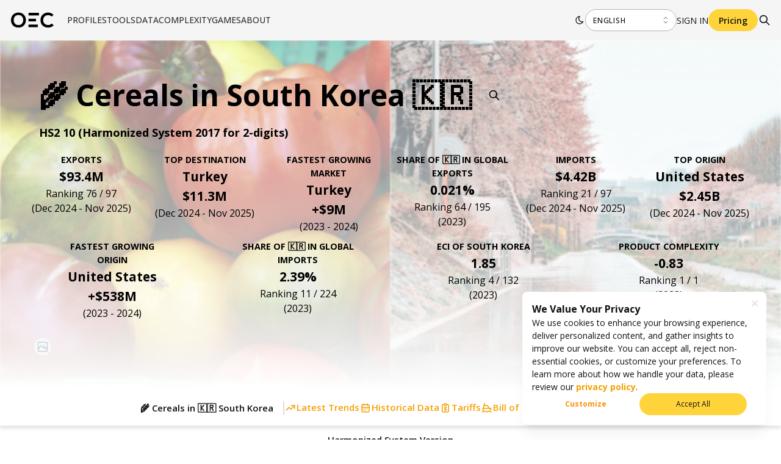

--- FILE ---
content_type: text/html; charset=utf-8
request_url: https://oec.world/en/profile/bilateral-product/cereals/reporter/kor
body_size: 166587
content:
<!DOCTYPE html><html lang="en"><head><meta charSet="utf-8"/><meta name="viewport" content="width=device-width"/><meta name="theme-color" content="#F5F5F5"/><link rel="alternate" hrefLang="en" href="https://oec.world/en/profile/bilateral-product/cereals/reporter/kor"/><link rel="alternate" hrefLang="es" href="https://oec.world/es/profile/bilateral-product/cereals/reporter/kor"/><link rel="alternate" hrefLang="zh" href="https://oec.world/zh/profile/bilateral-product/cereals/reporter/kor"/><meta name="twitter:card" content="summary_large_image"/><meta name="twitter:site" content="@OECtoday"/><meta name="twitter:creator" content="@datawheel"/><meta property="og:url" content="https://oec.world/en/profile/bilateral-product/cereals/reporter/kor"/><meta property="og:type" content="website"/><meta property="og:locale" content="en_US"/><meta property="og:site_name" content="The Observatory of Economic Complexity"/><link rel="canonical" href="https://oec.world/en/profile/bilateral-product/cereals/reporter/kor"/><link rel="icon" href="/favicon.ico"/><title>Cereals in South Korea Trade | The Observatory of Economic Complexity</title><meta name="robots" content="index,follow"/><meta name="description" content="Find the latest exports, imports and tariffs for Cereals trade in South Korea."/><meta property="og:title" content="Cereals in South Korea Trade | The Observatory of Economic Complexity"/><meta property="og:description" content="Find the latest exports, imports and tariffs for Cereals trade in South Korea."/><meta property="og:image" content="https://oec.world/api/cms/member/image?member=15583&amp;size=thumb"/><meta property="og:image" content="https://oec.world/api/cms/member/image?member=23917&amp;size=thumb"/><meta name="next-head-count" content="22"/><link rel="preload" href="/_next/static/media/e807dee2426166ad-s.p.woff2" as="font" type="font/woff2" crossorigin="anonymous" data-next-font="size-adjust"/><link rel="preload" href="/_next/static/css/ddeca8090a53332c.css" as="style"/><link rel="stylesheet" href="/_next/static/css/ddeca8090a53332c.css" data-n-g=""/><noscript data-n-css=""></noscript><script defer="" nomodule="" src="/_next/static/chunks/polyfills-42372ed130431b0a.js"></script><script src="/_next/static/chunks/webpack-6674ec4fe34a9e7c.js" defer=""></script><script src="/_next/static/chunks/framework-945b357d4a851f4b.js" defer=""></script><script src="/_next/static/chunks/main-3c9f94e2469bc397.js" defer=""></script><script src="/_next/static/chunks/pages/_app-b4908ec73ca246ec.js" defer=""></script><script src="/_next/static/chunks/069cb288-dd04160b790776d7.js" defer=""></script><script src="/_next/static/chunks/674a26a7-0ae1638cf299b33b.js" defer=""></script><script src="/_next/static/chunks/fec483df-53af1a7d9a1dd6f2.js" defer=""></script><script src="/_next/static/chunks/3bd9fa42-781c58a43a508d73.js" defer=""></script><script src="/_next/static/chunks/1194-757f55cc5d406436.js" defer=""></script><script src="/_next/static/chunks/2673-a19fd2e95646ec75.js" defer=""></script><script src="/_next/static/chunks/6350-be4753ab3d2c2dde.js" defer=""></script><script src="/_next/static/chunks/2138-d3c1938fa55ddaa2.js" defer=""></script><script src="/_next/static/chunks/2870-c6fcd18c6d994d41.js" defer=""></script><script src="/_next/static/chunks/4976-8d97f5eee2cce694.js" defer=""></script><script src="/_next/static/chunks/9867-e407096bbf1764d8.js" defer=""></script><script src="/_next/static/chunks/2905-c0c7684f41f081f7.js" defer=""></script><script src="/_next/static/chunks/579-4c3cdce74a6f2c55.js" defer=""></script><script src="/_next/static/chunks/4328-eaf19877286aa1b7.js" defer=""></script><script src="/_next/static/chunks/9502-0d0b5146ef0d9dba.js" defer=""></script><script src="/_next/static/chunks/8574-6142b1e19b03f99e.js" defer=""></script><script src="/_next/static/chunks/5167-562893939650b0c5.js" defer=""></script><script src="/_next/static/chunks/8206-ab83c30f6037fb7e.js" defer=""></script><script src="/_next/static/chunks/4590-a25d8ec1f6f6487a.js" defer=""></script><script src="/_next/static/chunks/7673-6b3c7d1799b8e4a7.js" defer=""></script><script src="/_next/static/chunks/8362-8be171c66dd80ea4.js" defer=""></script><script src="/_next/static/chunks/5733-5629565de7ce7183.js" defer=""></script><script src="/_next/static/chunks/394-9bdda9075a125fc0.js" defer=""></script><script src="/_next/static/chunks/3370-9ed1517c38e2021c.js" defer=""></script><script src="/_next/static/chunks/3302-ab6f5b0552ae2b4f.js" defer=""></script><script src="/_next/static/chunks/pages/profile/%5B...bespoke%5D-0db141b44dda5228.js" defer=""></script><script src="/_next/static/iCx1NaTW-BpIiHqnN48-V/_buildManifest.js" defer=""></script><script src="/_next/static/iCx1NaTW-BpIiHqnN48-V/_ssgManifest.js" defer=""></script><style data-emotion="mantine-global animation-a1st95">@-webkit-keyframes animation-a1st95{0%{opacity:1;fill:black;}30%{fill:#FFA63F;}60%{fill:black;}}@keyframes animation-a1st95{0%{opacity:1;fill:black;}30%{fill:#FFA63F;}60%{fill:black;}}</style><style data-emotion="mantine-global animation-1k8euek">@-webkit-keyframes animation-1k8euek{0%{-webkit-transform:none;-moz-transform:none;-ms-transform:none;transform:none;}100%{-webkit-transform:rotate(360deg);-moz-transform:rotate(360deg);-ms-transform:rotate(360deg);transform:rotate(360deg);}}@keyframes animation-1k8euek{0%{-webkit-transform:none;-moz-transform:none;-ms-transform:none;transform:none;}100%{-webkit-transform:rotate(360deg);-moz-transform:rotate(360deg);-ms-transform:rotate(360deg);transform:rotate(360deg);}}</style><style data-emotion="mantine-global animation-13t723b">@-webkit-keyframes animation-13t723b{0%{-webkit-background-position:0% 50%;background-position:0% 50%;}50%{-webkit-background-position:100% 50%;background-position:100% 50%;}100%{-webkit-background-position:0% 50%;background-position:0% 50%;}}@keyframes animation-13t723b{0%{-webkit-background-position:0% 50%;background-position:0% 50%;}50%{-webkit-background-position:100% 50%;background-position:100% 50%;}100%{-webkit-background-position:0% 50%;background-position:0% 50%;}}</style><style data-emotion="mantine-global animation-3i31wx">@-webkit-keyframes animation-3i31wx{0%{-webkit-clip-path:path("M0,250L80,280C160,310,320,370,480,360C640,350,800,300,960,250C1120,200,1280,150,1440,180C1600,210,1760,320,1920,350C2080,380,2240,330,2400,300C2560,270,2720,260,2880,290C3040,320,3200,390,3360,420C3520,450,3680,450,3840,400C4000,350,4160,250,4320,200C4480,150,4640,150,4800,200C4960,250,5120,350,5280,400C5440,450,5600,450,5760,400C5920,350,6080,250,6240,200C6400,150,6560,150,6720,200C6880,250,7040,350,7200,400C7360,450,7520,450,7680,400C7840,350,8000,250,8160,200C8320,150,8480,150,8640,200C8800,250,8960,350,9120,400C9280,450,9440,450,9600,400C9760,350,9920,250,10080,200C10240,150,10400,150,10560,200C10720,250,10880,350,11040,400C11200,450,11360,450,11440,400L11520,350L11520,490L11440,490C11360,490,11200,490,11040,490C10880,490,10720,490,10560,490C10400,490,10240,490,10080,490C9920,490,9760,490,9600,490C9440,490,9280,490,9120,490C8960,490,8800,490,8640,490C8480,490,8320,490,8160,490C8000,490,7840,490,7680,490C7520,490,7360,490,7200,490C7040,490,6880,490,6720,490C6560,490,6400,490,6240,490C6080,490,5920,490,5760,490C5600,490,5440,490,5280,490C5120,490,4960,490,4800,490C4640,490,4480,490,4320,490C4160,490,4000,490,3840,490C3680,490,3520,490,3360,490C3200,490,3040,490,2880,490C2720,490,2560,490,2400,490C2240,490,2080,490,1920,490C1760,490,1600,490,1440,490C1280,490,1120,490,960,490C800,490,640,490,480,490C320,490,160,490,80,490L0,490Z");clip-path:path("M0,250L80,280C160,310,320,370,480,360C640,350,800,300,960,250C1120,200,1280,150,1440,180C1600,210,1760,320,1920,350C2080,380,2240,330,2400,300C2560,270,2720,260,2880,290C3040,320,3200,390,3360,420C3520,450,3680,450,3840,400C4000,350,4160,250,4320,200C4480,150,4640,150,4800,200C4960,250,5120,350,5280,400C5440,450,5600,450,5760,400C5920,350,6080,250,6240,200C6400,150,6560,150,6720,200C6880,250,7040,350,7200,400C7360,450,7520,450,7680,400C7840,350,8000,250,8160,200C8320,150,8480,150,8640,200C8800,250,8960,350,9120,400C9280,450,9440,450,9600,400C9760,350,9920,250,10080,200C10240,150,10400,150,10560,200C10720,250,10880,350,11040,400C11200,450,11360,450,11440,400L11520,350L11520,490L11440,490C11360,490,11200,490,11040,490C10880,490,10720,490,10560,490C10400,490,10240,490,10080,490C9920,490,9760,490,9600,490C9440,490,9280,490,9120,490C8960,490,8800,490,8640,490C8480,490,8320,490,8160,490C8000,490,7840,490,7680,490C7520,490,7360,490,7200,490C7040,490,6880,490,6720,490C6560,490,6400,490,6240,490C6080,490,5920,490,5760,490C5600,490,5440,490,5280,490C5120,490,4960,490,4800,490C4640,490,4480,490,4320,490C4160,490,4000,490,3840,490C3680,490,3520,490,3360,490C3200,490,3040,490,2880,490C2720,490,2560,490,2400,490C2240,490,2080,490,1920,490C1760,490,1600,490,1440,490C1280,490,1120,490,960,490C800,490,640,490,480,490C320,490,160,490,80,490L0,490Z");}25%{-webkit-clip-path:path("M-200,200L-120,230C-40,260,120,320,280,310C440,300,600,250,760,200C920,150,1080,100,1240,130C1400,160,1560,270,1720,300C1880,330,2040,280,2200,250C2360,220,2520,210,2680,240C2840,270,3000,340,3160,370C3320,400,3480,400,3640,350C3800,300,3960,200,4120,150C4280,100,4440,100,4600,150C4760,200,4920,300,5080,350C5240,400,5400,400,5560,350C5720,300,5880,200,6040,150C6200,100,6360,100,6520,150C6680,200,6840,300,7000,350C7160,400,7320,400,7480,350C7640,300,7800,200,7960,150C8120,100,8280,100,8440,150C8600,200,8760,300,8920,350C9080,400,9240,400,9400,350C9560,300,9720,200,9880,150C10040,100,10200,100,10360,150C10520,200,10680,300,10840,350C11000,400,11160,400,11240,350L11320,300L11320,490L11240,490C11160,490,11000,490,10840,490C10680,490,10520,490,10360,490C10200,490,10040,490,9880,490C9720,490,9560,490,9400,490C9240,490,9080,490,8920,490C8760,490,8600,490,8440,490C8280,490,8120,490,7960,490C7800,490,7640,490,7480,490C7320,490,7160,490,7000,490C6840,490,6680,490,6520,490C6360,490,6200,490,6040,490C5880,490,5720,490,5560,490C5400,490,5240,490,5080,490C4920,490,4760,490,4600,490C4440,490,4280,490,4120,490C3960,490,3800,490,3640,490C3480,490,3320,490,3160,490C3000,490,2840,490,2680,490C2520,490,2360,490,2200,490C2040,490,1880,490,1720,490C1560,490,1400,490,1240,490C1080,490,920,490,760,490C600,490,440,490,280,490C120,490,-40,490,-120,490L-200,490Z");clip-path:path("M-200,200L-120,230C-40,260,120,320,280,310C440,300,600,250,760,200C920,150,1080,100,1240,130C1400,160,1560,270,1720,300C1880,330,2040,280,2200,250C2360,220,2520,210,2680,240C2840,270,3000,340,3160,370C3320,400,3480,400,3640,350C3800,300,3960,200,4120,150C4280,100,4440,100,4600,150C4760,200,4920,300,5080,350C5240,400,5400,400,5560,350C5720,300,5880,200,6040,150C6200,100,6360,100,6520,150C6680,200,6840,300,7000,350C7160,400,7320,400,7480,350C7640,300,7800,200,7960,150C8120,100,8280,100,8440,150C8600,200,8760,300,8920,350C9080,400,9240,400,9400,350C9560,300,9720,200,9880,150C10040,100,10200,100,10360,150C10520,200,10680,300,10840,350C11000,400,11160,400,11240,350L11320,300L11320,490L11240,490C11160,490,11000,490,10840,490C10680,490,10520,490,10360,490C10200,490,10040,490,9880,490C9720,490,9560,490,9400,490C9240,490,9080,490,8920,490C8760,490,8600,490,8440,490C8280,490,8120,490,7960,490C7800,490,7640,490,7480,490C7320,490,7160,490,7000,490C6840,490,6680,490,6520,490C6360,490,6200,490,6040,490C5880,490,5720,490,5560,490C5400,490,5240,490,5080,490C4920,490,4760,490,4600,490C4440,490,4280,490,4120,490C3960,490,3800,490,3640,490C3480,490,3320,490,3160,490C3000,490,2840,490,2680,490C2520,490,2360,490,2200,490C2040,490,1880,490,1720,490C1560,490,1400,490,1240,490C1080,490,920,490,760,490C600,490,440,490,280,490C120,490,-40,490,-120,490L-200,490Z");}50%{-webkit-clip-path:path("M-400,300L-320,270C-240,240,-80,180,80,190C240,200,400,250,560,300C720,350,880,400,1040,370C1200,340,1360,230,1520,200C1680,170,1840,220,2000,250C2160,280,2320,290,2480,260C2640,230,2800,160,2960,130C3120,100,3280,100,3440,150C3600,200,3760,300,3920,350C4080,400,4240,400,4400,350C4560,300,4720,200,4880,150C5040,100,5200,100,5360,150C5520,200,5680,300,5840,350C6000,400,6160,400,6320,350C6480,300,6640,200,6800,150C6960,100,7120,100,7280,150C7440,200,7600,300,7760,350C7920,400,8080,400,8240,350C8400,300,8560,200,8720,150C8880,100,9040,100,9200,150C9360,200,9520,300,9680,350C9840,400,10000,400,10160,350C10320,300,10480,200,10640,150C10800,100,10960,100,11040,150L11120,200L11120,490L11040,490C10960,490,10800,490,10640,490C10480,490,10320,490,10160,490C10000,490,9840,490,9680,490C9520,490,9360,490,9200,490C9040,490,8880,490,8720,490C8560,490,8400,490,8240,490C8080,490,7920,490,7760,490C7600,490,7440,490,7280,490C7120,490,6960,490,6800,490C6640,490,6480,490,6320,490C6160,490,6000,490,5840,490C5680,490,5520,490,5360,490C5200,490,5040,490,4880,490C4720,490,4560,490,4400,490C4240,490,4080,490,3920,490C3760,490,3600,490,3440,490C3280,490,3120,490,2960,490C2800,490,2640,490,2480,490C2320,490,2160,490,2000,490C1840,490,1680,490,1520,490C1360,490,1200,490,1040,490C880,490,720,490,560,490C400,490,240,490,80,490C-80,490,-240,490,-320,490L-400,490Z");clip-path:path("M-400,300L-320,270C-240,240,-80,180,80,190C240,200,400,250,560,300C720,350,880,400,1040,370C1200,340,1360,230,1520,200C1680,170,1840,220,2000,250C2160,280,2320,290,2480,260C2640,230,2800,160,2960,130C3120,100,3280,100,3440,150C3600,200,3760,300,3920,350C4080,400,4240,400,4400,350C4560,300,4720,200,4880,150C5040,100,5200,100,5360,150C5520,200,5680,300,5840,350C6000,400,6160,400,6320,350C6480,300,6640,200,6800,150C6960,100,7120,100,7280,150C7440,200,7600,300,7760,350C7920,400,8080,400,8240,350C8400,300,8560,200,8720,150C8880,100,9040,100,9200,150C9360,200,9520,300,9680,350C9840,400,10000,400,10160,350C10320,300,10480,200,10640,150C10800,100,10960,100,11040,150L11120,200L11120,490L11040,490C10960,490,10800,490,10640,490C10480,490,10320,490,10160,490C10000,490,9840,490,9680,490C9520,490,9360,490,9200,490C9040,490,8880,490,8720,490C8560,490,8400,490,8240,490C8080,490,7920,490,7760,490C7600,490,7440,490,7280,490C7120,490,6960,490,6800,490C6640,490,6480,490,6320,490C6160,490,6000,490,5840,490C5680,490,5520,490,5360,490C5200,490,5040,490,4880,490C4720,490,4560,490,4400,490C4240,490,4080,490,3920,490C3760,490,3600,490,3440,490C3280,490,3120,490,2960,490C2800,490,2640,490,2480,490C2320,490,2160,490,2000,490C1840,490,1680,490,1520,490C1360,490,1200,490,1040,490C880,490,720,490,560,490C400,490,240,490,80,490C-80,490,-240,490,-320,490L-400,490Z");}75%{-webkit-clip-path:path("M-200,200L-120,230C-40,260,120,320,280,310C440,300,600,250,760,200C920,150,1080,100,1240,130C1400,160,1560,270,1720,300C1880,330,2040,280,2200,250C2360,220,2520,210,2680,240C2840,270,3000,340,3160,370C3320,400,3480,400,3640,350C3800,300,3960,200,4120,150C4280,100,4440,100,4600,150C4760,200,4920,300,5080,350C5240,400,5400,400,5560,350C5720,300,5880,200,6040,150C6200,100,6360,100,6520,150C6680,200,6840,300,7000,350C7160,400,7320,400,7480,350C7640,300,7800,200,7960,150C8120,100,8280,100,8440,150C8600,200,8760,300,8920,350C9080,400,9240,400,9400,350C9560,300,9720,200,9880,150C10040,100,10200,100,10360,150C10520,200,10680,300,10840,350C11000,400,11160,400,11240,350L11320,300L11320,490L11240,490C11160,490,11000,490,10840,490C10680,490,10520,490,10360,490C10200,490,10040,490,9880,490C9720,490,9560,490,9400,490C9240,490,9080,490,8920,490C8760,490,8600,490,8440,490C8280,490,8120,490,7960,490C7800,490,7640,490,7480,490C7320,490,7160,490,7000,490C6840,490,6680,490,6520,490C6360,490,6200,490,6040,490C5880,490,5720,490,5560,490C5400,490,5240,490,5080,490C4920,490,4760,490,4600,490C4440,490,4280,490,4120,490C3960,490,3800,490,3640,490C3480,490,3320,490,3160,490C3000,490,2840,490,2680,490C2520,490,2360,490,2200,490C2040,490,1880,490,1720,490C1560,490,1400,490,1240,490C1080,490,920,490,760,490C600,490,440,490,280,490C120,490,-40,490,-120,490L-200,490Z");clip-path:path("M-200,200L-120,230C-40,260,120,320,280,310C440,300,600,250,760,200C920,150,1080,100,1240,130C1400,160,1560,270,1720,300C1880,330,2040,280,2200,250C2360,220,2520,210,2680,240C2840,270,3000,340,3160,370C3320,400,3480,400,3640,350C3800,300,3960,200,4120,150C4280,100,4440,100,4600,150C4760,200,4920,300,5080,350C5240,400,5400,400,5560,350C5720,300,5880,200,6040,150C6200,100,6360,100,6520,150C6680,200,6840,300,7000,350C7160,400,7320,400,7480,350C7640,300,7800,200,7960,150C8120,100,8280,100,8440,150C8600,200,8760,300,8920,350C9080,400,9240,400,9400,350C9560,300,9720,200,9880,150C10040,100,10200,100,10360,150C10520,200,10680,300,10840,350C11000,400,11160,400,11240,350L11320,300L11320,490L11240,490C11160,490,11000,490,10840,490C10680,490,10520,490,10360,490C10200,490,10040,490,9880,490C9720,490,9560,490,9400,490C9240,490,9080,490,8920,490C8760,490,8600,490,8440,490C8280,490,8120,490,7960,490C7800,490,7640,490,7480,490C7320,490,7160,490,7000,490C6840,490,6680,490,6520,490C6360,490,6200,490,6040,490C5880,490,5720,490,5560,490C5400,490,5240,490,5080,490C4920,490,4760,490,4600,490C4440,490,4280,490,4120,490C3960,490,3800,490,3640,490C3480,490,3320,490,3160,490C3000,490,2840,490,2680,490C2520,490,2360,490,2200,490C2040,490,1880,490,1720,490C1560,490,1400,490,1240,490C1080,490,920,490,760,490C600,490,440,490,280,490C120,490,-40,490,-120,490L-200,490Z");}100%{-webkit-clip-path:path("M0,250L80,280C160,310,320,370,480,360C640,350,800,300,960,250C1120,200,1280,150,1440,180C1600,210,1760,320,1920,350C2080,380,2240,330,2400,300C2560,270,2720,260,2880,290C3040,320,3200,390,3360,420C3520,450,3680,450,3840,400C4000,350,4160,250,4320,200C4480,150,4640,150,4800,200C4960,250,5120,350,5280,400C5440,450,5600,450,5760,400C5920,350,6080,250,6240,200C6400,150,6560,150,6720,200C6880,250,7040,350,7200,400C7360,450,7520,450,7680,400C7840,350,8000,250,8160,200C8320,150,8480,150,8640,200C8800,250,8960,350,9120,400C9280,450,9440,450,9600,400C9760,350,9920,250,10080,200C10240,150,10400,150,10560,200C10720,250,10880,350,11040,400C11200,450,11360,450,11440,400L11520,350L11520,490L11440,490C11360,490,11200,490,11040,490C10880,490,10720,490,10560,490C10400,490,10240,490,10080,490C9920,490,9760,490,9600,490C9440,490,9280,490,9120,490C8960,490,8800,490,8640,490C8480,490,8320,490,8160,490C8000,490,7840,490,7680,490C7520,490,7360,490,7200,490C7040,490,6880,490,6720,490C6560,490,6400,490,6240,490C6080,490,5920,490,5760,490C5600,490,5440,490,5280,490C5120,490,4960,490,4800,490C4640,490,4480,490,4320,490C4160,490,4000,490,3840,490C3680,490,3520,490,3360,490C3200,490,3040,490,2880,490C2720,490,2560,490,2400,490C2240,490,2080,490,1920,490C1760,490,1600,490,1440,490C1280,490,1120,490,960,490C800,490,640,490,480,490C320,490,160,490,80,490L0,490Z");clip-path:path("M0,250L80,280C160,310,320,370,480,360C640,350,800,300,960,250C1120,200,1280,150,1440,180C1600,210,1760,320,1920,350C2080,380,2240,330,2400,300C2560,270,2720,260,2880,290C3040,320,3200,390,3360,420C3520,450,3680,450,3840,400C4000,350,4160,250,4320,200C4480,150,4640,150,4800,200C4960,250,5120,350,5280,400C5440,450,5600,450,5760,400C5920,350,6080,250,6240,200C6400,150,6560,150,6720,200C6880,250,7040,350,7200,400C7360,450,7520,450,7680,400C7840,350,8000,250,8160,200C8320,150,8480,150,8640,200C8800,250,8960,350,9120,400C9280,450,9440,450,9600,400C9760,350,9920,250,10080,200C10240,150,10400,150,10560,200C10720,250,10880,350,11040,400C11200,450,11360,450,11440,400L11520,350L11520,490L11440,490C11360,490,11200,490,11040,490C10880,490,10720,490,10560,490C10400,490,10240,490,10080,490C9920,490,9760,490,9600,490C9440,490,9280,490,9120,490C8960,490,8800,490,8640,490C8480,490,8320,490,8160,490C8000,490,7840,490,7680,490C7520,490,7360,490,7200,490C7040,490,6880,490,6720,490C6560,490,6400,490,6240,490C6080,490,5920,490,5760,490C5600,490,5440,490,5280,490C5120,490,4960,490,4800,490C4640,490,4480,490,4320,490C4160,490,4000,490,3840,490C3680,490,3520,490,3360,490C3200,490,3040,490,2880,490C2720,490,2560,490,2400,490C2240,490,2080,490,1920,490C1760,490,1600,490,1440,490C1280,490,1120,490,960,490C800,490,640,490,480,490C320,490,160,490,80,490L0,490Z");}}@keyframes animation-3i31wx{0%{-webkit-clip-path:path("M0,250L80,280C160,310,320,370,480,360C640,350,800,300,960,250C1120,200,1280,150,1440,180C1600,210,1760,320,1920,350C2080,380,2240,330,2400,300C2560,270,2720,260,2880,290C3040,320,3200,390,3360,420C3520,450,3680,450,3840,400C4000,350,4160,250,4320,200C4480,150,4640,150,4800,200C4960,250,5120,350,5280,400C5440,450,5600,450,5760,400C5920,350,6080,250,6240,200C6400,150,6560,150,6720,200C6880,250,7040,350,7200,400C7360,450,7520,450,7680,400C7840,350,8000,250,8160,200C8320,150,8480,150,8640,200C8800,250,8960,350,9120,400C9280,450,9440,450,9600,400C9760,350,9920,250,10080,200C10240,150,10400,150,10560,200C10720,250,10880,350,11040,400C11200,450,11360,450,11440,400L11520,350L11520,490L11440,490C11360,490,11200,490,11040,490C10880,490,10720,490,10560,490C10400,490,10240,490,10080,490C9920,490,9760,490,9600,490C9440,490,9280,490,9120,490C8960,490,8800,490,8640,490C8480,490,8320,490,8160,490C8000,490,7840,490,7680,490C7520,490,7360,490,7200,490C7040,490,6880,490,6720,490C6560,490,6400,490,6240,490C6080,490,5920,490,5760,490C5600,490,5440,490,5280,490C5120,490,4960,490,4800,490C4640,490,4480,490,4320,490C4160,490,4000,490,3840,490C3680,490,3520,490,3360,490C3200,490,3040,490,2880,490C2720,490,2560,490,2400,490C2240,490,2080,490,1920,490C1760,490,1600,490,1440,490C1280,490,1120,490,960,490C800,490,640,490,480,490C320,490,160,490,80,490L0,490Z");clip-path:path("M0,250L80,280C160,310,320,370,480,360C640,350,800,300,960,250C1120,200,1280,150,1440,180C1600,210,1760,320,1920,350C2080,380,2240,330,2400,300C2560,270,2720,260,2880,290C3040,320,3200,390,3360,420C3520,450,3680,450,3840,400C4000,350,4160,250,4320,200C4480,150,4640,150,4800,200C4960,250,5120,350,5280,400C5440,450,5600,450,5760,400C5920,350,6080,250,6240,200C6400,150,6560,150,6720,200C6880,250,7040,350,7200,400C7360,450,7520,450,7680,400C7840,350,8000,250,8160,200C8320,150,8480,150,8640,200C8800,250,8960,350,9120,400C9280,450,9440,450,9600,400C9760,350,9920,250,10080,200C10240,150,10400,150,10560,200C10720,250,10880,350,11040,400C11200,450,11360,450,11440,400L11520,350L11520,490L11440,490C11360,490,11200,490,11040,490C10880,490,10720,490,10560,490C10400,490,10240,490,10080,490C9920,490,9760,490,9600,490C9440,490,9280,490,9120,490C8960,490,8800,490,8640,490C8480,490,8320,490,8160,490C8000,490,7840,490,7680,490C7520,490,7360,490,7200,490C7040,490,6880,490,6720,490C6560,490,6400,490,6240,490C6080,490,5920,490,5760,490C5600,490,5440,490,5280,490C5120,490,4960,490,4800,490C4640,490,4480,490,4320,490C4160,490,4000,490,3840,490C3680,490,3520,490,3360,490C3200,490,3040,490,2880,490C2720,490,2560,490,2400,490C2240,490,2080,490,1920,490C1760,490,1600,490,1440,490C1280,490,1120,490,960,490C800,490,640,490,480,490C320,490,160,490,80,490L0,490Z");}25%{-webkit-clip-path:path("M-200,200L-120,230C-40,260,120,320,280,310C440,300,600,250,760,200C920,150,1080,100,1240,130C1400,160,1560,270,1720,300C1880,330,2040,280,2200,250C2360,220,2520,210,2680,240C2840,270,3000,340,3160,370C3320,400,3480,400,3640,350C3800,300,3960,200,4120,150C4280,100,4440,100,4600,150C4760,200,4920,300,5080,350C5240,400,5400,400,5560,350C5720,300,5880,200,6040,150C6200,100,6360,100,6520,150C6680,200,6840,300,7000,350C7160,400,7320,400,7480,350C7640,300,7800,200,7960,150C8120,100,8280,100,8440,150C8600,200,8760,300,8920,350C9080,400,9240,400,9400,350C9560,300,9720,200,9880,150C10040,100,10200,100,10360,150C10520,200,10680,300,10840,350C11000,400,11160,400,11240,350L11320,300L11320,490L11240,490C11160,490,11000,490,10840,490C10680,490,10520,490,10360,490C10200,490,10040,490,9880,490C9720,490,9560,490,9400,490C9240,490,9080,490,8920,490C8760,490,8600,490,8440,490C8280,490,8120,490,7960,490C7800,490,7640,490,7480,490C7320,490,7160,490,7000,490C6840,490,6680,490,6520,490C6360,490,6200,490,6040,490C5880,490,5720,490,5560,490C5400,490,5240,490,5080,490C4920,490,4760,490,4600,490C4440,490,4280,490,4120,490C3960,490,3800,490,3640,490C3480,490,3320,490,3160,490C3000,490,2840,490,2680,490C2520,490,2360,490,2200,490C2040,490,1880,490,1720,490C1560,490,1400,490,1240,490C1080,490,920,490,760,490C600,490,440,490,280,490C120,490,-40,490,-120,490L-200,490Z");clip-path:path("M-200,200L-120,230C-40,260,120,320,280,310C440,300,600,250,760,200C920,150,1080,100,1240,130C1400,160,1560,270,1720,300C1880,330,2040,280,2200,250C2360,220,2520,210,2680,240C2840,270,3000,340,3160,370C3320,400,3480,400,3640,350C3800,300,3960,200,4120,150C4280,100,4440,100,4600,150C4760,200,4920,300,5080,350C5240,400,5400,400,5560,350C5720,300,5880,200,6040,150C6200,100,6360,100,6520,150C6680,200,6840,300,7000,350C7160,400,7320,400,7480,350C7640,300,7800,200,7960,150C8120,100,8280,100,8440,150C8600,200,8760,300,8920,350C9080,400,9240,400,9400,350C9560,300,9720,200,9880,150C10040,100,10200,100,10360,150C10520,200,10680,300,10840,350C11000,400,11160,400,11240,350L11320,300L11320,490L11240,490C11160,490,11000,490,10840,490C10680,490,10520,490,10360,490C10200,490,10040,490,9880,490C9720,490,9560,490,9400,490C9240,490,9080,490,8920,490C8760,490,8600,490,8440,490C8280,490,8120,490,7960,490C7800,490,7640,490,7480,490C7320,490,7160,490,7000,490C6840,490,6680,490,6520,490C6360,490,6200,490,6040,490C5880,490,5720,490,5560,490C5400,490,5240,490,5080,490C4920,490,4760,490,4600,490C4440,490,4280,490,4120,490C3960,490,3800,490,3640,490C3480,490,3320,490,3160,490C3000,490,2840,490,2680,490C2520,490,2360,490,2200,490C2040,490,1880,490,1720,490C1560,490,1400,490,1240,490C1080,490,920,490,760,490C600,490,440,490,280,490C120,490,-40,490,-120,490L-200,490Z");}50%{-webkit-clip-path:path("M-400,300L-320,270C-240,240,-80,180,80,190C240,200,400,250,560,300C720,350,880,400,1040,370C1200,340,1360,230,1520,200C1680,170,1840,220,2000,250C2160,280,2320,290,2480,260C2640,230,2800,160,2960,130C3120,100,3280,100,3440,150C3600,200,3760,300,3920,350C4080,400,4240,400,4400,350C4560,300,4720,200,4880,150C5040,100,5200,100,5360,150C5520,200,5680,300,5840,350C6000,400,6160,400,6320,350C6480,300,6640,200,6800,150C6960,100,7120,100,7280,150C7440,200,7600,300,7760,350C7920,400,8080,400,8240,350C8400,300,8560,200,8720,150C8880,100,9040,100,9200,150C9360,200,9520,300,9680,350C9840,400,10000,400,10160,350C10320,300,10480,200,10640,150C10800,100,10960,100,11040,150L11120,200L11120,490L11040,490C10960,490,10800,490,10640,490C10480,490,10320,490,10160,490C10000,490,9840,490,9680,490C9520,490,9360,490,9200,490C9040,490,8880,490,8720,490C8560,490,8400,490,8240,490C8080,490,7920,490,7760,490C7600,490,7440,490,7280,490C7120,490,6960,490,6800,490C6640,490,6480,490,6320,490C6160,490,6000,490,5840,490C5680,490,5520,490,5360,490C5200,490,5040,490,4880,490C4720,490,4560,490,4400,490C4240,490,4080,490,3920,490C3760,490,3600,490,3440,490C3280,490,3120,490,2960,490C2800,490,2640,490,2480,490C2320,490,2160,490,2000,490C1840,490,1680,490,1520,490C1360,490,1200,490,1040,490C880,490,720,490,560,490C400,490,240,490,80,490C-80,490,-240,490,-320,490L-400,490Z");clip-path:path("M-400,300L-320,270C-240,240,-80,180,80,190C240,200,400,250,560,300C720,350,880,400,1040,370C1200,340,1360,230,1520,200C1680,170,1840,220,2000,250C2160,280,2320,290,2480,260C2640,230,2800,160,2960,130C3120,100,3280,100,3440,150C3600,200,3760,300,3920,350C4080,400,4240,400,4400,350C4560,300,4720,200,4880,150C5040,100,5200,100,5360,150C5520,200,5680,300,5840,350C6000,400,6160,400,6320,350C6480,300,6640,200,6800,150C6960,100,7120,100,7280,150C7440,200,7600,300,7760,350C7920,400,8080,400,8240,350C8400,300,8560,200,8720,150C8880,100,9040,100,9200,150C9360,200,9520,300,9680,350C9840,400,10000,400,10160,350C10320,300,10480,200,10640,150C10800,100,10960,100,11040,150L11120,200L11120,490L11040,490C10960,490,10800,490,10640,490C10480,490,10320,490,10160,490C10000,490,9840,490,9680,490C9520,490,9360,490,9200,490C9040,490,8880,490,8720,490C8560,490,8400,490,8240,490C8080,490,7920,490,7760,490C7600,490,7440,490,7280,490C7120,490,6960,490,6800,490C6640,490,6480,490,6320,490C6160,490,6000,490,5840,490C5680,490,5520,490,5360,490C5200,490,5040,490,4880,490C4720,490,4560,490,4400,490C4240,490,4080,490,3920,490C3760,490,3600,490,3440,490C3280,490,3120,490,2960,490C2800,490,2640,490,2480,490C2320,490,2160,490,2000,490C1840,490,1680,490,1520,490C1360,490,1200,490,1040,490C880,490,720,490,560,490C400,490,240,490,80,490C-80,490,-240,490,-320,490L-400,490Z");}75%{-webkit-clip-path:path("M-200,200L-120,230C-40,260,120,320,280,310C440,300,600,250,760,200C920,150,1080,100,1240,130C1400,160,1560,270,1720,300C1880,330,2040,280,2200,250C2360,220,2520,210,2680,240C2840,270,3000,340,3160,370C3320,400,3480,400,3640,350C3800,300,3960,200,4120,150C4280,100,4440,100,4600,150C4760,200,4920,300,5080,350C5240,400,5400,400,5560,350C5720,300,5880,200,6040,150C6200,100,6360,100,6520,150C6680,200,6840,300,7000,350C7160,400,7320,400,7480,350C7640,300,7800,200,7960,150C8120,100,8280,100,8440,150C8600,200,8760,300,8920,350C9080,400,9240,400,9400,350C9560,300,9720,200,9880,150C10040,100,10200,100,10360,150C10520,200,10680,300,10840,350C11000,400,11160,400,11240,350L11320,300L11320,490L11240,490C11160,490,11000,490,10840,490C10680,490,10520,490,10360,490C10200,490,10040,490,9880,490C9720,490,9560,490,9400,490C9240,490,9080,490,8920,490C8760,490,8600,490,8440,490C8280,490,8120,490,7960,490C7800,490,7640,490,7480,490C7320,490,7160,490,7000,490C6840,490,6680,490,6520,490C6360,490,6200,490,6040,490C5880,490,5720,490,5560,490C5400,490,5240,490,5080,490C4920,490,4760,490,4600,490C4440,490,4280,490,4120,490C3960,490,3800,490,3640,490C3480,490,3320,490,3160,490C3000,490,2840,490,2680,490C2520,490,2360,490,2200,490C2040,490,1880,490,1720,490C1560,490,1400,490,1240,490C1080,490,920,490,760,490C600,490,440,490,280,490C120,490,-40,490,-120,490L-200,490Z");clip-path:path("M-200,200L-120,230C-40,260,120,320,280,310C440,300,600,250,760,200C920,150,1080,100,1240,130C1400,160,1560,270,1720,300C1880,330,2040,280,2200,250C2360,220,2520,210,2680,240C2840,270,3000,340,3160,370C3320,400,3480,400,3640,350C3800,300,3960,200,4120,150C4280,100,4440,100,4600,150C4760,200,4920,300,5080,350C5240,400,5400,400,5560,350C5720,300,5880,200,6040,150C6200,100,6360,100,6520,150C6680,200,6840,300,7000,350C7160,400,7320,400,7480,350C7640,300,7800,200,7960,150C8120,100,8280,100,8440,150C8600,200,8760,300,8920,350C9080,400,9240,400,9400,350C9560,300,9720,200,9880,150C10040,100,10200,100,10360,150C10520,200,10680,300,10840,350C11000,400,11160,400,11240,350L11320,300L11320,490L11240,490C11160,490,11000,490,10840,490C10680,490,10520,490,10360,490C10200,490,10040,490,9880,490C9720,490,9560,490,9400,490C9240,490,9080,490,8920,490C8760,490,8600,490,8440,490C8280,490,8120,490,7960,490C7800,490,7640,490,7480,490C7320,490,7160,490,7000,490C6840,490,6680,490,6520,490C6360,490,6200,490,6040,490C5880,490,5720,490,5560,490C5400,490,5240,490,5080,490C4920,490,4760,490,4600,490C4440,490,4280,490,4120,490C3960,490,3800,490,3640,490C3480,490,3320,490,3160,490C3000,490,2840,490,2680,490C2520,490,2360,490,2200,490C2040,490,1880,490,1720,490C1560,490,1400,490,1240,490C1080,490,920,490,760,490C600,490,440,490,280,490C120,490,-40,490,-120,490L-200,490Z");}100%{-webkit-clip-path:path("M0,250L80,280C160,310,320,370,480,360C640,350,800,300,960,250C1120,200,1280,150,1440,180C1600,210,1760,320,1920,350C2080,380,2240,330,2400,300C2560,270,2720,260,2880,290C3040,320,3200,390,3360,420C3520,450,3680,450,3840,400C4000,350,4160,250,4320,200C4480,150,4640,150,4800,200C4960,250,5120,350,5280,400C5440,450,5600,450,5760,400C5920,350,6080,250,6240,200C6400,150,6560,150,6720,200C6880,250,7040,350,7200,400C7360,450,7520,450,7680,400C7840,350,8000,250,8160,200C8320,150,8480,150,8640,200C8800,250,8960,350,9120,400C9280,450,9440,450,9600,400C9760,350,9920,250,10080,200C10240,150,10400,150,10560,200C10720,250,10880,350,11040,400C11200,450,11360,450,11440,400L11520,350L11520,490L11440,490C11360,490,11200,490,11040,490C10880,490,10720,490,10560,490C10400,490,10240,490,10080,490C9920,490,9760,490,9600,490C9440,490,9280,490,9120,490C8960,490,8800,490,8640,490C8480,490,8320,490,8160,490C8000,490,7840,490,7680,490C7520,490,7360,490,7200,490C7040,490,6880,490,6720,490C6560,490,6400,490,6240,490C6080,490,5920,490,5760,490C5600,490,5440,490,5280,490C5120,490,4960,490,4800,490C4640,490,4480,490,4320,490C4160,490,4000,490,3840,490C3680,490,3520,490,3360,490C3200,490,3040,490,2880,490C2720,490,2560,490,2400,490C2240,490,2080,490,1920,490C1760,490,1600,490,1440,490C1280,490,1120,490,960,490C800,490,640,490,480,490C320,490,160,490,80,490L0,490Z");clip-path:path("M0,250L80,280C160,310,320,370,480,360C640,350,800,300,960,250C1120,200,1280,150,1440,180C1600,210,1760,320,1920,350C2080,380,2240,330,2400,300C2560,270,2720,260,2880,290C3040,320,3200,390,3360,420C3520,450,3680,450,3840,400C4000,350,4160,250,4320,200C4480,150,4640,150,4800,200C4960,250,5120,350,5280,400C5440,450,5600,450,5760,400C5920,350,6080,250,6240,200C6400,150,6560,150,6720,200C6880,250,7040,350,7200,400C7360,450,7520,450,7680,400C7840,350,8000,250,8160,200C8320,150,8480,150,8640,200C8800,250,8960,350,9120,400C9280,450,9440,450,9600,400C9760,350,9920,250,10080,200C10240,150,10400,150,10560,200C10720,250,10880,350,11040,400C11200,450,11360,450,11440,400L11520,350L11520,490L11440,490C11360,490,11200,490,11040,490C10880,490,10720,490,10560,490C10400,490,10240,490,10080,490C9920,490,9760,490,9600,490C9440,490,9280,490,9120,490C8960,490,8800,490,8640,490C8480,490,8320,490,8160,490C8000,490,7840,490,7680,490C7520,490,7360,490,7200,490C7040,490,6880,490,6720,490C6560,490,6400,490,6240,490C6080,490,5920,490,5760,490C5600,490,5440,490,5280,490C5120,490,4960,490,4800,490C4640,490,4480,490,4320,490C4160,490,4000,490,3840,490C3680,490,3520,490,3360,490C3200,490,3040,490,2880,490C2720,490,2560,490,2400,490C2240,490,2080,490,1920,490C1760,490,1600,490,1440,490C1280,490,1120,490,960,490C800,490,640,490,480,490C320,490,160,490,80,490L0,490Z");}}</style><style data-emotion="mantine-global animation-11y5mt6">@-webkit-keyframes animation-11y5mt6{from{-webkit-background-position:0 0;background-position:0 0;}to{-webkit-background-position:2.5rem 0;background-position:2.5rem 0;}}@keyframes animation-11y5mt6{from{-webkit-background-position:0 0;background-position:0 0;}to{-webkit-background-position:2.5rem 0;background-position:2.5rem 0;}}</style><style data-emotion="mantine-global animation-nis2zf">@-webkit-keyframes animation-nis2zf{from{box-shadow:0 0 0.03125rem 0 transparent;opacity:0.6;}to{box-shadow:0 0 0.03125rem 0.275rem transparent;opacity:0;}}@keyframes animation-nis2zf{from{box-shadow:0 0 0.03125rem 0 transparent;opacity:0.6;}to{box-shadow:0 0 0.03125rem 0.275rem transparent;opacity:0;}}</style><style data-emotion="mantine 1wcxahc 2iunsa d8k4uu hs76ne 1xpfg3n 1a9jt8b 1emd6wy 1emc9ft jjxqkz 2m3m5j 1avyp1d 1h26grx 1objhj7 htwgty 16bq1ab 11wqdbr 17ydwps 1a4d0gm zukbl2 1jjhbb8 1g7gizk 1vbxbhb yrdnkp yievvp 1q4foa4 83xyy 1vfbwqr 1qj7q0z 1v7s5f8 67qb2n 25x1dg ndnag8 as0dzm 1wpc1xj u2ib64 1wiph9m cefavq 1wn6wmi 1l7i137 x7xnl1 1l9b9zu dvjkyl ojmghm 83s0a9 gt83j7 14fo6su qzimvv 17nd24s caxjnw 1roadqq 1iy60ad ntxzt5 1jih8zf 1dta37a 5d7t3q 18q6us0 1736tjn 1nhe6lf 1amoa8u 1nisyfe n34huv">.mantine-1wcxahc{left:0;position:fixed;right:0;top:0;z-index:89;}@media print{.mantine-1wcxahc{display:none;}}.mantine-2iunsa{padding-right:1rem;padding-left:1rem;display:-webkit-box;display:-webkit-flex;display:-ms-flexbox;display:flex;-webkit-align-items:center;-webkit-box-align:center;-ms-flex-align:center;align-items:center;-webkit-box-pack:justify;-webkit-justify-content:space-between;justify-content:space-between;}.mantine-d8k4uu{box-sizing:border-box;display:-webkit-box;display:-webkit-flex;display:-ms-flexbox;display:flex;-webkit-flex-direction:row;-ms-flex-direction:row;flex-direction:row;-webkit-align-items:center;-webkit-box-align:center;-ms-flex-align:center;align-items:center;-webkit-box-flex-wrap:wrap;-webkit-flex-wrap:wrap;-ms-flex-wrap:wrap;flex-wrap:wrap;-webkit-box-pack:start;-ms-flex-pack:start;-webkit-justify-content:flex-start;justify-content:flex-start;gap:0rem;}.mantine-d8k4uu>*{box-sizing:border-box;-webkit-box-flex:0;-webkit-flex-grow:0;-ms-flex-positive:0;flex-grow:0;}.mantine-hs76ne{font-family:'__Open_Sans_eebe00','__Open_Sans_Fallback_eebe00';-webkit-tap-highlight-color:transparent;color:inherit;font-size:inherit;line-height:1.55;-webkit-text-decoration:none;text-decoration:none;background-color:transparent;cursor:pointer;padding:0;border:0;color:#F59F00;width:4.625rem;height:1.875rem;}.mantine-hs76ne:focus{outline-offset:0.125rem;outline:0.125rem solid #FCC419;}.mantine-hs76ne:focus:not(:focus-visible){outline:none;}@media (hover: hover){.mantine-hs76ne:hover{-webkit-text-decoration:underline;text-decoration:underline;}}@media (hover: none){.mantine-hs76ne:active{-webkit-text-decoration:underline;text-decoration:underline;}}.mantine-hs76ne svg path{fill:black;}.mantine-hs76ne svg:hover #oec-o{-webkit-animation:animation-a1st95 4s infinite;animation:animation-a1st95 4s infinite;}.mantine-hs76ne svg:hover #oec-e path{-webkit-animation:animation-a1st95 4s infinite;animation:animation-a1st95 4s infinite;-webkit-animation-delay:0.15s;animation-delay:0.15s;}.mantine-hs76ne svg:hover #oec-c{-webkit-animation:animation-a1st95 4s infinite;animation:animation-a1st95 4s infinite;-webkit-animation-delay:0.3s;animation-delay:0.3s;}.mantine-1xpfg3n{margin:0rem;margin-top:1rem;margin-left:0rem;padding:0rem;height:100%;display:-webkit-box;display:-webkit-flex;display:-ms-flexbox;display:flex;gap:0rem;-webkit-flex-direction:column;-ms-flex-direction:column;flex-direction:column;}@media (min-width: 62em){.mantine-1xpfg3n{margin-top:0rem;margin-left:1.25rem;}}@media (min-width: 62em){.mantine-1xpfg3n{gap:1.875rem;-webkit-flex-direction:row;-ms-flex-direction:row;flex-direction:row;}}@media (max-width: 61.9375em){.mantine-1xpfg3n{display:none;}}.mantine-1a9jt8b{list-style-type:none;height:auto;position:relative;}@media (max-width: 61.9375em){.mantine-1a9jt8b:first-of-type>button{border-top:1px solid #E9E8E2;}}@media (min-width: 62em){.mantine-1a9jt8b{height:calc(var(--main-distance-top) / 3);}}.mantine-1emd6wy{-webkit-tap-highlight-color:transparent;font-family:'__Open_Sans_eebe00','__Open_Sans_Fallback_eebe00';cursor:pointer;border:0;padding:0;-webkit-appearance:none;-moz-appearance:none;-ms-appearance:none;appearance:none;font-size:14px;background-color:transparent;text-align:left;color:#101112;-webkit-text-decoration:none;text-decoration:none;box-sizing:border-box;-webkit-transition:color .4s;transition:color .4s;color:#313131;padding-right:1rem;padding-left:1rem;padding-top:1rem;padding-bottom:1rem;font-weight:500;text-align:left;text-transform:uppercase;height:100%;position:relative;}.mantine-1emd6wy:focus{outline-offset:0.125rem;outline:0.125rem solid #FCC419;}.mantine-1emd6wy:focus:not(:focus-visible){outline:none;}@media (max-width: 61.9375em){.mantine-1emd6wy{width:100%;font-weight:400;border-bottom:1px solid #E9E8E2;}.mantine-1emd6wy::before{height:100%;display:none;width:8px;background-color:#FFD43B;content:"";position:absolute;left:0;top:0;}}@media (min-width: 62em){.mantine-1emd6wy{padding-right:0rem;padding-left:0rem;padding-top:0rem;padding-bottom:0rem;text-align:center;}}.mantine-1emc9ft{box-sizing:border-box;display:-webkit-box;display:-webkit-flex;display:-ms-flexbox;display:flex;-webkit-flex-direction:row;-ms-flex-direction:row;flex-direction:row;-webkit-align-items:center;-webkit-box-align:center;-ms-flex-align:center;align-items:center;-webkit-box-flex-wrap:wrap;-webkit-flex-wrap:wrap;-ms-flex-wrap:wrap;flex-wrap:wrap;-webkit-box-pack:justify;-webkit-justify-content:space-between;justify-content:space-between;gap:1rem;}.mantine-1emc9ft>*{box-sizing:border-box;-webkit-box-flex:0;-webkit-flex-grow:0;-ms-flex-positive:0;flex-grow:0;}.mantine-jjxqkz{position:absolute;width:-webkit-fit-content;width:-moz-fit-content;width:fit-content;box-shadow:0 0.0625rem 0.1875rem rgba(0, 0, 0, 0.05),0 0.0625rem 0.125rem rgba(0, 0, 0, 0.1);background:var(--oec-toolbar-bg);top:calc(var(--main-distance-top) / 3);left:0rem;}@media (max-width: 61.9375em){.mantine-jjxqkz{position:static;width:100%;}}.mantine-2m3m5j{margin:0rem;padding:0rem;display:-webkit-box;display:-webkit-flex;display:-ms-flexbox;display:flex;-webkit-flex-direction:column;-ms-flex-direction:column;flex-direction:column;list-style-type:none;-webkit-transition:background-color .4s;transition:background-color .4s;}.mantine-2m3m5j li.nav-link:hover{background-color:#EBEBEB;cursor:pointer;}.mantine-1h26grx{font-family:'__Open_Sans_eebe00','__Open_Sans_Fallback_eebe00';-webkit-tap-highlight-color:transparent;color:inherit;font-size:0.875rem;line-height:1.55;-webkit-text-decoration:none;text-decoration:none;background-color:transparent;cursor:pointer;padding:0;border:0;color:#F59F00;color:#182026;white-space:nowrap;font-weight:300;width:100%;}.mantine-1h26grx:focus{outline-offset:0.125rem;outline:0.125rem solid #FCC419;}.mantine-1h26grx:focus:not(:focus-visible){outline:none;}@media (hover: hover){.mantine-1h26grx:hover{-webkit-text-decoration:none;text-decoration:none;}}@media (hover: none){.mantine-1h26grx:active{-webkit-text-decoration:none;text-decoration:none;}}.mantine-1objhj7{width:100%;display:-webkit-box;display:-webkit-flex;display:-ms-flexbox;display:flex;gap:1.875rem;-webkit-align-items:flex-start;-webkit-box-align:flex-start;-ms-flex-align:flex-start;align-items:flex-start;-webkit-box-pack:justify;-webkit-justify-content:space-between;justify-content:space-between;-webkit-box-flex-wrap:nowrap;-webkit-flex-wrap:nowrap;-ms-flex-wrap:nowrap;flex-wrap:nowrap;}.mantine-htwgty{box-sizing:border-box;display:-webkit-box;display:-webkit-flex;display:-ms-flexbox;display:flex;-webkit-flex-direction:row;-ms-flex-direction:row;flex-direction:row;-webkit-align-items:center;-webkit-box-align:center;-ms-flex-align:center;align-items:center;-webkit-box-flex-wrap:nowrap;-webkit-flex-wrap:nowrap;-ms-flex-wrap:nowrap;flex-wrap:nowrap;-webkit-box-pack:start;-ms-flex-pack:start;-webkit-justify-content:flex-start;justify-content:flex-start;gap:1rem;padding-right:2.25rem;padding-left:2.25rem;padding-top:0.625rem;padding-bottom:0.625rem;}.mantine-htwgty>*{box-sizing:border-box;-webkit-box-flex:0;-webkit-flex-grow:0;-ms-flex-positive:0;flex-grow:0;}@media (min-width: 62em){.mantine-htwgty{padding-right:0.75rem;padding-left:0.75rem;}}.mantine-16bq1ab{margin:0rem;padding:0rem;display:-webkit-box;display:-webkit-flex;display:-ms-flexbox;display:flex;-webkit-flex-direction:column;-ms-flex-direction:column;flex-direction:column;list-style-type:none;}.mantine-16bq1ab>li:hover{background-color:#EBEBEB;cursor:pointer;}.mantine-11wqdbr{font-family:'__Open_Sans_eebe00','__Open_Sans_Fallback_eebe00';-webkit-tap-highlight-color:transparent;color:inherit;font-size:inherit;line-height:1.55;-webkit-text-decoration:none;text-decoration:none;font-weight:500;gap:0.75rem;color:#182026;padding-right:2.25rem;padding-left:2.25rem;padding-top:0.625rem;padding-bottom:0.625rem;text-transform:uppercase;display:-webkit-box;display:-webkit-flex;display:-ms-flexbox;display:flex;}.mantine-11wqdbr:focus{outline-offset:0.125rem;outline:0.125rem solid #FCC419;}.mantine-11wqdbr:focus:not(:focus-visible){outline:none;}@media (min-width: 62em){.mantine-11wqdbr{padding-right:1rem;padding-left:1rem;}}.mantine-17ydwps{font-family:inherit;-webkit-tap-highlight-color:transparent;color:inherit;font-size:inherit;line-height:inherit;-webkit-text-decoration:none;text-decoration:none;font-weight:inherit;}.mantine-17ydwps:focus{outline-offset:0.125rem;outline:0.125rem solid #FCC419;}.mantine-17ydwps:focus:not(:focus-visible){outline:none;}.mantine-1a4d0gm{padding-left:3.5rem;padding-right:1.25rem;}@media (min-width: 62em){.mantine-1a4d0gm{padding-left:3rem;}}.mantine-zukbl2{box-sizing:border-box;display:-webkit-box;display:-webkit-flex;display:-ms-flexbox;display:flex;-webkit-flex-direction:row;-ms-flex-direction:row;flex-direction:row;-webkit-align-items:center;-webkit-box-align:center;-ms-flex-align:center;align-items:center;-webkit-box-flex-wrap:wrap;-webkit-flex-wrap:wrap;-ms-flex-wrap:wrap;flex-wrap:wrap;-webkit-box-pack:start;-ms-flex-pack:start;-webkit-justify-content:flex-start;justify-content:flex-start;gap:1rem;padding-top:0.4375rem;padding-bottom:0.4375rem;}.mantine-zukbl2>*{box-sizing:border-box;-webkit-box-flex:0;-webkit-flex-grow:0;-ms-flex-positive:0;flex-grow:0;}.mantine-1jjhbb8{font-family:'__Open_Sans_eebe00','__Open_Sans_Fallback_eebe00';-webkit-tap-highlight-color:transparent;color:inherit;font-size:0.875rem;line-height:1.55;-webkit-text-decoration:none;text-decoration:none;background-color:transparent;cursor:pointer;padding:0;border:0;color:#F59F00;color:#182026;white-space:nowrap;font-weight:300;text-align:left;width:100%;}.mantine-1jjhbb8:focus{outline-offset:0.125rem;outline:0.125rem solid #FCC419;}.mantine-1jjhbb8:focus:not(:focus-visible){outline:none;}@media (hover: hover){.mantine-1jjhbb8:hover{-webkit-text-decoration:none;text-decoration:none;}}@media (hover: none){.mantine-1jjhbb8:active{-webkit-text-decoration:none;text-decoration:none;}}.mantine-1g7gizk{padding-left:3.5rem;padding-right:0rem;}@media (min-width: 62em){.mantine-1g7gizk{padding-left:3rem;}}.mantine-1vbxbhb{font-family:'__Open_Sans_eebe00','__Open_Sans_Fallback_eebe00';-webkit-tap-highlight-color:transparent;color:inherit;font-size:12px;line-height:1.55;-webkit-text-decoration:none;text-decoration:none;font-weight:700;text-transform:uppercase;-webkit-clip-path:inset( -100vw 0vw -100vw -100vw);clip-path:inset( -100vw 0vw -100vw -100vw);padding-left:0.625rem;padding-right:0.3125rem;color:var(--oec-off-black);letter-spacing:0.14375rem;position:relative;}.mantine-1vbxbhb:focus{outline-offset:0.125rem;outline:0.125rem solid #FCC419;}.mantine-1vbxbhb:focus:not(:focus-visible){outline:none;}.mantine-1vbxbhb::before{position:absolute;content:"";left:0;top:0;bottom:0;right:-40px;background:linear-gradient(269.95deg, #FFA63F 0.02%, #FFD422 97.45%);transform-origin:bottom right;-webkit-transform:skew(45deg, 0deg);-moz-transform:skew(45deg, 0deg);-ms-transform:skew(45deg, 0deg);transform:skew(45deg, 0deg);}.mantine-yrdnkp{font-family:inherit;-webkit-tap-highlight-color:transparent;color:inherit;font-size:inherit;line-height:inherit;-webkit-text-decoration:none;text-decoration:none;font-weight:inherit;z-index:99;position:relative;}.mantine-yrdnkp:focus{outline-offset:0.125rem;outline:0.125rem solid #FCC419;}.mantine-yrdnkp:focus:not(:focus-visible){outline:none;}.mantine-yievvp{padding-left:2.25rem;padding-right:0rem;}@media (min-width: 62em){.mantine-yievvp{padding-left:0.75rem;}}.mantine-1q4foa4{box-sizing:border-box;display:-webkit-box;display:-webkit-flex;display:-ms-flexbox;display:flex;-webkit-flex-direction:row;-ms-flex-direction:row;flex-direction:row;-webkit-align-items:center;-webkit-box-align:center;-ms-flex-align:center;align-items:center;-webkit-box-flex-wrap:nowrap;-webkit-flex-wrap:nowrap;-ms-flex-wrap:nowrap;flex-wrap:nowrap;-webkit-box-pack:center;-ms-flex-pack:center;-webkit-justify-content:center;justify-content:center;gap:1rem;padding:1rem;width:100%;display:none;}.mantine-1q4foa4>*{box-sizing:border-box;-webkit-box-flex:0;-webkit-flex-grow:0;-ms-flex-positive:0;flex-grow:0;}.mantine-83xyy{font-family:'__Open_Sans_eebe00','__Open_Sans_Fallback_eebe00';-webkit-tap-highlight-color:transparent;color:inherit;font-size:14px;line-height:1.55;-webkit-text-decoration:none;text-decoration:none;background-color:transparent;cursor:pointer;padding:0;border:0;color:#F59F00;font-weight:700;}.mantine-83xyy:focus{outline-offset:0.125rem;outline:0.125rem solid #FCC419;}.mantine-83xyy:focus:not(:focus-visible){outline:none;}@media (hover: hover){.mantine-83xyy:hover{-webkit-text-decoration:underline;text-decoration:underline;}}@media (hover: none){.mantine-83xyy:active{-webkit-text-decoration:underline;text-decoration:underline;}}.mantine-1vfbwqr{font-family:'__Open_Sans_eebe00','__Open_Sans_Fallback_eebe00';line-height:1.55;width:9.375rem;}.mantine-1qj7q0z{position:absolute;top:0;bottom:0;right:0;display:-webkit-box;display:-webkit-flex;display:-ms-flexbox;display:flex;-webkit-align-items:center;-webkit-box-align:center;-ms-flex-align:center;align-items:center;-webkit-box-pack:center;-ms-flex-pack:center;-webkit-justify-content:center;justify-content:center;width:2.25rem;pointer-events:none;}.mantine-1v7s5f8{position:relative;}.mantine-1v7s5f8:has(input:disabled) .mantine-Input-rightSection{display:none;}.mantine-67qb2n{font-family:'__Open_Sans_eebe00','__Open_Sans_Fallback_eebe00';height:2.25rem;-webkit-tap-highlight-color:transparent;line-height:calc(2.25rem - 0.125rem);-webkit-appearance:none;-moz-appearance:none;-ms-appearance:none;appearance:none;resize:none;box-sizing:border-box;font-size:12px;width:100%;color:#101112;display:block;text-align:left;border:0.0625rem solid #ced4da;background-color:#fff;-webkit-transition:border-color 100ms ease;transition:border-color 100ms ease;min-height:2.25rem;padding-left:calc(2.25rem  / 3);padding-right:2.25rem;border-radius:0.25rem;font-weight:500;border:1px solid #B4B4B4;color:#101112;border-radius:2rem;text-transform:uppercase;letter-spacing:0.8px;}.mantine-67qb2n:focus,.mantine-67qb2n:focus-within{outline:none;border-color:#FFD43B;}.mantine-67qb2n:disabled,.mantine-67qb2n[data-disabled]{background-color:#f1f3f5;color:#909296;opacity:0.6;cursor:not-allowed;pointer-events:none;}.mantine-67qb2n:disabled::-webkit-input-placeholder{color:#909296;}.mantine-67qb2n:disabled::-moz-placeholder{color:#909296;}.mantine-67qb2n:disabled:-ms-input-placeholder{color:#909296;}.mantine-67qb2n[data-disabled]::-webkit-input-placeholder{color:#909296;}.mantine-67qb2n[data-disabled]::-moz-placeholder{color:#909296;}.mantine-67qb2n[data-disabled]:-ms-input-placeholder{color:#909296;}.mantine-67qb2n:disabled::placeholder,.mantine-67qb2n[data-disabled]::placeholder{color:#909296;}.mantine-67qb2n[data-invalid]{color:#ff8787;border-color:#ff8787;}.mantine-67qb2n[data-invalid]::-webkit-input-placeholder{opacity:1;color:#ff8787;}.mantine-67qb2n[data-invalid]::-moz-placeholder{opacity:1;color:#ff8787;}.mantine-67qb2n[data-invalid]:-ms-input-placeholder{opacity:1;color:#ff8787;}.mantine-67qb2n[data-invalid]::placeholder{opacity:1;color:#ff8787;}.mantine-67qb2n[data-with-icon]{padding-left:2.25rem;}.mantine-67qb2n::-webkit-input-placeholder{-webkit-user-select:none;-moz-user-select:none;-ms-user-select:none;user-select:none;color:#adb5bd;opacity:1;}.mantine-67qb2n::-moz-placeholder{-webkit-user-select:none;-moz-user-select:none;-ms-user-select:none;user-select:none;color:#adb5bd;opacity:1;}.mantine-67qb2n:-ms-input-placeholder{-webkit-user-select:none;-moz-user-select:none;-ms-user-select:none;user-select:none;color:#adb5bd;opacity:1;}.mantine-67qb2n::placeholder{-webkit-user-select:none;-moz-user-select:none;-ms-user-select:none;user-select:none;color:#adb5bd;opacity:1;}.mantine-67qb2n::-webkit-inner-spin-button,.mantine-67qb2n::-webkit-outer-spin-button,.mantine-67qb2n::-webkit-search-decoration,.mantine-67qb2n::-webkit-search-cancel-button,.mantine-67qb2n::-webkit-search-results-button,.mantine-67qb2n::-webkit-search-results-decoration{-webkit-appearance:none;-moz-appearance:none;-ms-appearance:none;appearance:none;}.mantine-67qb2n[type=number]{-moz-appearance:textfield;}.mantine-67qb2n:not(:disabled){cursor:pointer;}.mantine-67qb2n:not(:disabled)::selection{background-color:transparent;}.mantine-25x1dg{-webkit-tap-highlight-color:transparent;font-family:'__Open_Sans_eebe00','__Open_Sans_Fallback_eebe00';cursor:pointer;border:0;padding:0;-webkit-appearance:none;-moz-appearance:none;-ms-appearance:none;appearance:none;font-size:14px;background-color:transparent;text-align:left;color:#101112;-webkit-text-decoration:none;text-decoration:none;box-sizing:border-box;position:relative;border-radius:0.25rem;padding:0;line-height:1;display:-webkit-box;display:-webkit-flex;display:-ms-flexbox;display:flex;-webkit-align-items:center;-webkit-box-align:center;-ms-flex-align:center;align-items:center;-webkit-box-pack:center;-ms-flex-pack:center;-webkit-justify-content:center;justify-content:center;height:1.125rem;min-height:1.125rem;width:1.125rem;min-width:1.125rem;border:0.0625rem solid transparent;background-color:transparent;color:#ced4da;color:#101112;-webkit-transition:-webkit-transform 0.25s,color 0.25s;transition:transform 0.25s,color 0.25s;background:transparent;}.mantine-25x1dg:focus{outline-offset:0.125rem;outline:0.125rem solid #FCC419;}.mantine-25x1dg:focus:not(:focus-visible){outline:none;}@media (hover: hover){.mantine-25x1dg:hover{background-color:rgba(248, 249, 250, 1);}}@media (hover: none){.mantine-25x1dg:active{background-color:rgba(248, 249, 250, 1);}}.mantine-25x1dg:active{-webkit-transform:translateY(0.0625rem);-moz-transform:translateY(0.0625rem);-ms-transform:translateY(0.0625rem);transform:translateY(0.0625rem);}.mantine-25x1dg [data-action-icon-loader]{max-width:70%;}.mantine-25x1dg:disabled,.mantine-25x1dg[data-disabled]{color:#ced4da;cursor:not-allowed;background-color:#f1f3f5;border-color:#f1f3f5;background-image:none;pointer-events:none;}.mantine-25x1dg:disabled:active,.mantine-25x1dg[data-disabled]:active{-webkit-transform:none;-moz-transform:none;-ms-transform:none;transform:none;}.mantine-25x1dg[data-loading]{pointer-events:none;}.mantine-25x1dg[data-loading]::before{content:"";position:absolute;top:-0.0625rem;right:-0.0625rem;left:-0.0625rem;bottom:-0.0625rem;background-color:rgba(255, 255, 255, .5);border-radius:0.25rem;cursor:not-allowed;}.mantine-25x1dg:hover{color:#FFD43B;-webkit-transform:scale(1.15);-moz-transform:scale(1.15);-ms-transform:scale(1.15);transform:scale(1.15);background:transparent;}.mantine-ndnag8{box-sizing:border-box;display:-webkit-box;display:-webkit-flex;display:-ms-flexbox;display:flex;-webkit-flex-direction:row;-ms-flex-direction:row;flex-direction:row;-webkit-align-items:center;-webkit-box-align:center;-ms-flex-align:center;align-items:center;-webkit-box-flex-wrap:nowrap;-webkit-flex-wrap:nowrap;-ms-flex-wrap:nowrap;flex-wrap:nowrap;-webkit-box-pack:start;-ms-flex-pack:start;-webkit-justify-content:flex-start;justify-content:flex-start;gap:1.5rem;}.mantine-ndnag8>*{box-sizing:border-box;-webkit-box-flex:0;-webkit-flex-grow:0;-ms-flex-positive:0;flex-grow:0;}@media (max-width: 61.9375em){.mantine-ndnag8{display:none;}}.mantine-as0dzm{font-family:'__Open_Sans_eebe00','__Open_Sans_Fallback_eebe00';-webkit-tap-highlight-color:transparent;color:inherit;font-size:14px;line-height:1.55;-webkit-text-decoration:none;text-decoration:none;font-weight:400;text-transform:uppercase;background-color:transparent;cursor:pointer;padding:0;border:0;color:#F59F00;padding-right:1.25rem;padding-left:1.25rem;padding-top:1rem;padding-bottom:1rem;color:var(--oec-off-black);max-width:auto;display:block;}.mantine-as0dzm:focus{outline-offset:0.125rem;outline:0.125rem solid #FCC419;}.mantine-as0dzm:focus:not(:focus-visible){outline:none;}@media (hover: hover){.mantine-as0dzm:hover{-webkit-text-decoration:underline;text-decoration:underline;}}@media (hover: none){.mantine-as0dzm:active{-webkit-text-decoration:underline;text-decoration:underline;}}@media (min-width: 62em){.mantine-as0dzm{padding-right:0rem;padding-left:0rem;max-width:3.75rem;display:inline-block;}}.mantine-1wpc1xj{display:-webkit-box;display:-webkit-flex;display:-ms-flexbox;display:flex;-webkit-align-items:center;-webkit-box-align:center;-ms-flex-align:center;align-items:center;-webkit-box-pack:center;-ms-flex-pack:center;-webkit-justify-content:center;justify-content:center;height:100%;overflow:visible;}.mantine-u2ib64{white-space:nowrap;height:100%;overflow:hidden;display:-webkit-box;display:-webkit-flex;display:-ms-flexbox;display:flex;-webkit-align-items:center;-webkit-box-align:center;-ms-flex-align:center;align-items:center;-webkit-text-decoration:none!important;text-decoration:none!important;}.mantine-1wiph9m{-webkit-tap-highlight-color:transparent;font-family:'__Open_Sans_eebe00','__Open_Sans_Fallback_eebe00';cursor:pointer;border:0;padding:0;-webkit-appearance:none;-moz-appearance:none;-ms-appearance:none;appearance:none;font-size:14px;background-color:transparent;text-align:left;color:#101112;-webkit-text-decoration:none;text-decoration:none;box-sizing:border-box;height:2.625rem;padding-left:1.375rem;padding-right:1.375rem;font-family:'__Open_Sans_eebe00','__Open_Sans_Fallback_eebe00';-webkit-tap-highlight-color:transparent;display:inline-block;width:auto;border-radius:0.25rem;font-weight:600;position:relative;line-height:1;font-size:14px;-webkit-user-select:none;-moz-user-select:none;-ms-user-select:none;user-select:none;cursor:pointer;border:0.0625rem solid transparent;background-color:#FFD43B;color:#fff;background-color:#FFD43B;color:#101112;font-weight:400;-webkit-transition:background-color .4s;transition:background-color .4s;border-radius:2rem;padding-right:1rem;padding-left:1rem;padding-top:0.4rem;padding-bottom:0.4rem;font-weight:600;line-height:1.5;height:auto;}.mantine-1wiph9m:focus{outline-offset:0.125rem;outline:0.125rem solid #FCC419;}.mantine-1wiph9m:focus:not(:focus-visible){outline:none;}.mantine-1wiph9m:focus{outline-offset:0.125rem;outline:0.125rem solid #FCC419;}.mantine-1wiph9m:focus:not(:focus-visible){outline:none;}@media (hover: hover){.mantine-1wiph9m:hover{background-color:#FCC419;}}@media (hover: none){.mantine-1wiph9m:active{background-color:#FCC419;}}.mantine-1wiph9m:active{-webkit-transform:translateY(0.0625rem);-moz-transform:translateY(0.0625rem);-ms-transform:translateY(0.0625rem);transform:translateY(0.0625rem);}.mantine-1wiph9m:disabled,.mantine-1wiph9m[data-disabled]{border-color:transparent;background-color:#e9ecef;color:#adb5bd;cursor:not-allowed;background-image:none;pointer-events:none;}.mantine-1wiph9m:disabled:active,.mantine-1wiph9m[data-disabled]:active{-webkit-transform:none;-moz-transform:none;-ms-transform:none;transform:none;}.mantine-1wiph9m[data-loading]{pointer-events:none;}.mantine-1wiph9m[data-loading]::before{content:"";position:absolute;top:-0.0625rem;right:-0.0625rem;left:-0.0625rem;bottom:-0.0625rem;background-color:rgba(255, 255, 255, .5);border-radius:0.25rem;cursor:not-allowed;}.mantine-1wiph9m:hover{background-color:#FCC419;}.mantine-1wiph9m:active{background-color:#FAB005;}.mantine-cefavq{-webkit-tap-highlight-color:transparent;font-family:'__Open_Sans_eebe00','__Open_Sans_Fallback_eebe00';cursor:pointer;border:0;padding:0;-webkit-appearance:none;-moz-appearance:none;-ms-appearance:none;appearance:none;font-size:14px;background-color:transparent;text-align:left;color:#101112;-webkit-text-decoration:none;text-decoration:none;box-sizing:border-box;position:relative;border-radius:0.25rem;padding:0;line-height:1;display:-webkit-box;display:-webkit-flex;display:-ms-flexbox;display:flex;-webkit-align-items:center;-webkit-box-align:center;-ms-flex-align:center;align-items:center;-webkit-box-pack:center;-ms-flex-pack:center;-webkit-justify-content:center;justify-content:center;height:1.375rem;min-height:1.375rem;width:1.375rem;min-width:1.375rem;border:0.0625rem solid transparent;background-color:transparent;color:#ced4da;color:#101112;-webkit-transition:-webkit-transform 0.25s;transition:transform 0.25s;}.mantine-cefavq:focus{outline-offset:0.125rem;outline:0.125rem solid #FCC419;}.mantine-cefavq:focus:not(:focus-visible){outline:none;}@media (hover: hover){.mantine-cefavq:hover{background-color:rgba(248, 249, 250, 1);}}@media (hover: none){.mantine-cefavq:active{background-color:rgba(248, 249, 250, 1);}}.mantine-cefavq:active{-webkit-transform:translateY(0.0625rem);-moz-transform:translateY(0.0625rem);-ms-transform:translateY(0.0625rem);transform:translateY(0.0625rem);}.mantine-cefavq [data-action-icon-loader]{max-width:70%;}.mantine-cefavq:disabled,.mantine-cefavq[data-disabled]{color:#ced4da;cursor:not-allowed;background-color:#f1f3f5;border-color:#f1f3f5;background-image:none;pointer-events:none;}.mantine-cefavq:disabled:active,.mantine-cefavq[data-disabled]:active{-webkit-transform:none;-moz-transform:none;-ms-transform:none;transform:none;}.mantine-cefavq[data-loading]{pointer-events:none;}.mantine-cefavq[data-loading]::before{content:"";position:absolute;top:-0.0625rem;right:-0.0625rem;left:-0.0625rem;bottom:-0.0625rem;background-color:rgba(255, 255, 255, .5);border-radius:0.25rem;cursor:not-allowed;}.mantine-cefavq:hover{-webkit-transform:scale(1.15);-moz-transform:scale(1.15);-ms-transform:scale(1.15);transform:scale(1.15);}.mantine-1wn6wmi{position:relative;-webkit-user-select:none;-moz-user-select:none;-ms-user-select:none;user-select:none;box-sizing:border-box;}.mantine-1wn6wmi,.mantine-1wn6wmi::before,.mantine-1wn6wmi::after{display:block;width:1.5rem;height:calc(1.5rem / 12);background-color:#101112;outline:0.0625rem solid transparent;transition-property:background-color,transform;transition-duration:300ms;}@media (prefers-reduced-motion){.mantine-1wn6wmi,.mantine-1wn6wmi::before,.mantine-1wn6wmi::after{transition-duration:0ms;}}.mantine-1wn6wmi::before,.mantine-1wn6wmi::after{position:absolute;content:"";left:0;}.mantine-1wn6wmi::before{top:calc((1.5rem / 3) * -1);}.mantine-1wn6wmi::after{top:calc(1.5rem / 3);}.mantine-1wn6wmi[data-opened]{background-color:transparent;}.mantine-1wn6wmi[data-opened]::before{-webkit-transform:translateY(calc(1.5rem / 3)) rotate(45deg);-moz-transform:translateY(calc(1.5rem / 3)) rotate(45deg);-ms-transform:translateY(calc(1.5rem / 3)) rotate(45deg);transform:translateY(calc(1.5rem / 3)) rotate(45deg);}.mantine-1wn6wmi[data-opened]::after{-webkit-transform:translateY(calc(-1.5rem / 3)) rotate(-45deg);-moz-transform:translateY(calc(-1.5rem / 3)) rotate(-45deg);-ms-transform:translateY(calc(-1.5rem / 3)) rotate(-45deg);transform:translateY(calc(-1.5rem / 3)) rotate(-45deg);}.mantine-1l7i137{-webkit-tap-highlight-color:transparent;font-family:'__Open_Sans_eebe00','__Open_Sans_Fallback_eebe00';cursor:pointer;border:0;padding:0;-webkit-appearance:none;-moz-appearance:none;-ms-appearance:none;appearance:none;font-size:14px;background-color:transparent;text-align:left;color:#101112;-webkit-text-decoration:none;text-decoration:none;box-sizing:border-box;border-radius:0.25rem;width:calc(1.5rem + 0.625rem);height:calc(1.5rem + 0.625rem);padding:calc(0.625rem / 2);cursor:pointer;}.mantine-1l7i137:focus{outline-offset:0.125rem;outline:0.125rem solid #FCC419;}.mantine-1l7i137:focus:not(:focus-visible){outline:none;}@media (min-width: 78.125em){.mantine-1l7i137{display:none;}}.mantine-x7xnl1{padding-left:1rem;padding-right:1rem;max-width:100%;margin-left:auto;margin-right:auto;padding-right:1.25rem;padding-left:1.25rem;padding-top:3.75rem;padding-bottom:3.75rem;background:#F5F5F5;}@media (min-width: 48em){.mantine-x7xnl1{padding-right:1.875rem;padding-left:1.875rem;}}@media (min-width: 62em){.mantine-x7xnl1{padding-right:3.125rem;padding-left:3.125rem;}}@media (min-width: 75em){.mantine-x7xnl1{padding-right:4.375rem;padding-left:4.375rem;}}.mantine-1l9b9zu{display:-webkit-box;display:-webkit-flex;display:-ms-flexbox;display:flex;gap:4.375rem;-webkit-box-pack:justify;-webkit-justify-content:space-between;justify-content:space-between;-webkit-flex-direction:column;-ms-flex-direction:column;flex-direction:column;}@media (min-width: 48em){.mantine-1l9b9zu{gap:none;-webkit-flex-direction:row;-ms-flex-direction:row;flex-direction:row;}}.mantine-dvjkyl{font-family:'__Open_Sans_eebe00','__Open_Sans_Fallback_eebe00';-webkit-tap-highlight-color:transparent;color:inherit;font-size:16px;line-height:1.55;-webkit-text-decoration:none;text-decoration:none;color:#101112;font-weight:400;text-align:left;}.mantine-dvjkyl:focus{outline-offset:0.125rem;outline:0.125rem solid #FCC419;}.mantine-dvjkyl:focus:not(:focus-visible){outline:none;}@media (max-width: 47.9375em){.mantine-dvjkyl{font-size:14px;}}.mantine-ojmghm{font-family:'__Open_Sans_eebe00','__Open_Sans_Fallback_eebe00';-webkit-tap-highlight-color:transparent;color:inherit;font-size:inherit;line-height:1.55;-webkit-text-decoration:none;text-decoration:none;}.mantine-ojmghm:focus{outline-offset:0.125rem;outline:0.125rem solid #FCC419;}.mantine-ojmghm:focus:not(:focus-visible){outline:none;}.mantine-83s0a9{font-family:'__Open_Sans_eebe00','__Open_Sans_Fallback_eebe00';-webkit-tap-highlight-color:transparent;color:inherit;font-size:inherit;line-height:1.55;-webkit-text-decoration:none;text-decoration:none;background-color:transparent;cursor:pointer;padding:0;border:0;color:#F59F00;color:#FF9D2B;font-weight:700;}.mantine-83s0a9:focus{outline-offset:0.125rem;outline:0.125rem solid #FCC419;}.mantine-83s0a9:focus:not(:focus-visible){outline:none;}@media (hover: hover){.mantine-83s0a9:hover{-webkit-text-decoration:underline;text-decoration:underline;}}@media (hover: none){.mantine-83s0a9:active{-webkit-text-decoration:underline;text-decoration:underline;}}.mantine-gt83j7{box-sizing:border-box;display:-webkit-box;display:-webkit-flex;display:-ms-flexbox;display:flex;-webkit-flex-direction:row;-ms-flex-direction:row;flex-direction:row;-webkit-align-items:center;-webkit-box-align:center;-ms-flex-align:center;align-items:center;-webkit-box-flex-wrap:wrap;-webkit-flex-wrap:wrap;-ms-flex-wrap:wrap;flex-wrap:wrap;-webkit-box-pack:start;-ms-flex-pack:start;-webkit-justify-content:flex-start;justify-content:flex-start;gap:1rem;margin-top:0.625rem;}.mantine-gt83j7>*{box-sizing:border-box;-webkit-box-flex:0;-webkit-flex-grow:0;-ms-flex-positive:0;flex-grow:0;}@media (min-width: 48em){.mantine-gt83j7{margin-top:2.8125rem;}}.mantine-14fo6su{font-family:'__Open_Sans_eebe00','__Open_Sans_Fallback_eebe00';-webkit-tap-highlight-color:transparent;color:inherit;font-size:16px;line-height:1.55;-webkit-text-decoration:none;text-decoration:none;color:#101112;font-weight:400;}.mantine-14fo6su:focus{outline-offset:0.125rem;outline:0.125rem solid #FCC419;}.mantine-14fo6su:focus:not(:focus-visible){outline:none;}@media (max-width: 47.9375em){.mantine-14fo6su{font-size:14px;}}.mantine-qzimvv{box-sizing:border-box;display:-webkit-box;display:-webkit-flex;display:-ms-flexbox;display:flex;-webkit-flex-direction:row;-ms-flex-direction:row;flex-direction:row;-webkit-align-items:center;-webkit-box-align:center;-ms-flex-align:center;align-items:center;-webkit-box-flex-wrap:wrap;-webkit-flex-wrap:wrap;-ms-flex-wrap:wrap;flex-wrap:wrap;gap:1.25rem;}.mantine-qzimvv>*{box-sizing:border-box;-webkit-box-flex:0;-webkit-flex-grow:0;-ms-flex-positive:0;flex-grow:0;}.mantine-17nd24s{font-family:'__Open_Sans_eebe00','__Open_Sans_Fallback_eebe00';-webkit-tap-highlight-color:transparent;color:inherit;font-size:inherit;line-height:1.55;-webkit-text-decoration:none;text-decoration:none;background-color:transparent;cursor:pointer;padding:0;border:0;color:#F59F00;color:#101112;-webkit-transition:color .5s;transition:color .5s;}.mantine-17nd24s:focus{outline-offset:0.125rem;outline:0.125rem solid #FCC419;}.mantine-17nd24s:focus:not(:focus-visible){outline:none;}@media (hover: hover){.mantine-17nd24s:hover{-webkit-text-decoration:underline;text-decoration:underline;}}@media (hover: none){.mantine-17nd24s:active{-webkit-text-decoration:underline;text-decoration:underline;}}.mantine-17nd24s:hover{color:#FFA63F;}.mantine-caxjnw{display:-webkit-box;display:-webkit-flex;display:-ms-flexbox;display:flex;-webkit-flex-direction:column;-ms-flex-direction:column;flex-direction:column;-webkit-align-items:stretch;-webkit-box-align:stretch;-ms-flex-align:stretch;align-items:stretch;-webkit-box-pack:start;-ms-flex-pack:start;-webkit-justify-content:flex-start;justify-content:flex-start;gap:1rem;}.mantine-1roadqq{display:-webkit-box;display:-webkit-flex;display:-ms-flexbox;display:flex;gap:1rem;-webkit-align-items:center;-webkit-box-align:center;-ms-flex-align:center;align-items:center;-webkit-box-pack:justify;-webkit-justify-content:space-between;justify-content:space-between;-webkit-flex-direction:row;-ms-flex-direction:row;flex-direction:row;}@media (min-width: 88em){.mantine-1roadqq{gap:4.375rem;}}@media (min-width: 48em){.mantine-1roadqq{-webkit-align-items:flex-start;-webkit-box-align:flex-start;-ms-flex-align:flex-start;align-items:flex-start;}}.mantine-1iy60ad{font-family:'__Open_Sans_eebe00','__Open_Sans_Fallback_eebe00';-webkit-tap-highlight-color:transparent;color:inherit;font-size:16px;line-height:1.55;-webkit-text-decoration:none;text-decoration:none;color:#101112;font-weight:400;text-align:left;max-width:8.125rem;}.mantine-1iy60ad:focus{outline-offset:0.125rem;outline:0.125rem solid #FCC419;}.mantine-1iy60ad:focus:not(:focus-visible){outline:none;}@media (max-width: 47.9375em){.mantine-1iy60ad{font-size:14px;}}@media (min-width: 48em){.mantine-1iy60ad{max-width:11.875rem;}}.mantine-ntxzt5{font-family:'__Open_Sans_eebe00','__Open_Sans_Fallback_eebe00';-webkit-tap-highlight-color:transparent;color:inherit;font-size:inherit;line-height:1.55;-webkit-text-decoration:none;text-decoration:none;background-color:transparent;cursor:pointer;padding:0;border:0;color:#F59F00;-webkit-transition:-webkit-transform 1s;transition:transform 1s;width:-webkit-fit-content;width:-moz-fit-content;width:fit-content;}.mantine-ntxzt5:focus{outline-offset:0.125rem;outline:0.125rem solid #FCC419;}.mantine-ntxzt5:focus:not(:focus-visible){outline:none;}@media (hover: hover){.mantine-ntxzt5:hover{-webkit-text-decoration:underline;text-decoration:underline;}}@media (hover: none){.mantine-ntxzt5:active{-webkit-text-decoration:underline;text-decoration:underline;}}.mantine-ntxzt5 .circle-segment{-webkit-transition:-webkit-transform .4s;transition:transform .4s;}.mantine-ntxzt5:hover .circle-segment{-webkit-animation-name:animation-1k8euek;animation-name:animation-1k8euek;-webkit-animation-iteration-count:infinite;animation-iteration-count:infinite;-webkit-animation-timing-function:linear;animation-timing-function:linear;transform-origin:15.8px;}.mantine-ntxzt5:hover .outer{-webkit-animation-duration:8s;animation-duration:8s;}.mantine-ntxzt5:hover .middle{-webkit-animation-direction:reverse;animation-direction:reverse;-webkit-animation-duration:6s;animation-duration:6s;}.mantine-ntxzt5:hover .inner{-webkit-animation-duration:4s;animation-duration:4s;}.mantine-ntxzt5 .letter{fill:#515151;}.mantine-1jih8zf{font-family:'__Open_Sans_eebe00','__Open_Sans_Fallback_eebe00';-webkit-tap-highlight-color:transparent;color:inherit;font-size:16px;line-height:1.55;-webkit-text-decoration:none;text-decoration:none;color:#101112;font-weight:400;max-width:8.125rem;}.mantine-1jih8zf:focus{outline-offset:0.125rem;outline:0.125rem solid #FCC419;}.mantine-1jih8zf:focus:not(:focus-visible){outline:none;}@media (max-width: 47.9375em){.mantine-1jih8zf{font-size:14px;}}@media (min-width: 48em){.mantine-1jih8zf{max-width:11.875rem;}}.mantine-1dta37a{font-family:'__Open_Sans_eebe00','__Open_Sans_Fallback_eebe00';-webkit-tap-highlight-color:transparent;color:inherit;font-size:inherit;line-height:1.55;-webkit-text-decoration:none;text-decoration:none;background-color:transparent;cursor:pointer;padding:0;border:0;color:#F59F00;-webkit-transition:-webkit-transform .25s;transition:transform .25s;}.mantine-1dta37a:focus{outline-offset:0.125rem;outline:0.125rem solid #FCC419;}.mantine-1dta37a:focus:not(:focus-visible){outline:none;}@media (hover: hover){.mantine-1dta37a:hover{-webkit-text-decoration:underline;text-decoration:underline;}}@media (hover: none){.mantine-1dta37a:active{-webkit-text-decoration:underline;text-decoration:underline;}}.mantine-1dta37a:hover{-webkit-transform:scale(1.05);-moz-transform:scale(1.05);-ms-transform:scale(1.05);transform:scale(1.05);}.mantine-5d7t3q{padding-left:1rem;padding-right:1rem;max-width:100%;margin-left:auto;margin-right:auto;padding-right:1.25rem;padding-left:1.25rem;padding-top:1.25rem;padding-bottom:1.25rem;background:#f1f3f5;}@media (min-width: 48em){.mantine-5d7t3q{padding-right:1.875rem;padding-left:1.875rem;}}@media (min-width: 62em){.mantine-5d7t3q{padding-right:3.125rem;padding-left:3.125rem;}}@media (min-width: 75em){.mantine-5d7t3q{padding-right:4.375rem;padding-left:4.375rem;}}.mantine-18q6us0{display:-webkit-box;display:-webkit-flex;display:-ms-flexbox;display:flex;-webkit-align-items:flex-end;-webkit-box-align:flex-end;-ms-flex-align:flex-end;align-items:flex-end;-webkit-box-pack:justify;-webkit-justify-content:space-between;justify-content:space-between;}@media (min-width: 48em){.mantine-18q6us0{-webkit-align-items:center;-webkit-box-align:center;-ms-flex-align:center;align-items:center;}}.mantine-1736tjn{display:-webkit-box;display:-webkit-flex;display:-ms-flexbox;display:flex;gap:1rem;-webkit-align-items:flex-start;-webkit-box-align:flex-start;-ms-flex-align:flex-start;align-items:flex-start;-webkit-flex-direction:column;-ms-flex-direction:column;flex-direction:column;}@media (min-width: 48em){.mantine-1736tjn{gap:1.5rem;-webkit-align-items:center;-webkit-box-align:center;-ms-flex-align:center;align-items:center;-webkit-flex-direction:row;-ms-flex-direction:row;flex-direction:row;}}.mantine-1nhe6lf{font-family:'__Open_Sans_eebe00','__Open_Sans_Fallback_eebe00';-webkit-tap-highlight-color:transparent;color:inherit;font-size:inherit;line-height:1.55;-webkit-text-decoration:none;text-decoration:none;background-color:transparent;cursor:pointer;padding:0;border:0;color:#F59F00;color:#101112;font-weight:500;text-transform:uppercase;font-size:16px;}.mantine-1nhe6lf:focus{outline-offset:0.125rem;outline:0.125rem solid #FCC419;}.mantine-1nhe6lf:focus:not(:focus-visible){outline:none;}@media (hover: hover){.mantine-1nhe6lf:hover{-webkit-text-decoration:underline;text-decoration:underline;}}@media (hover: none){.mantine-1nhe6lf:active{-webkit-text-decoration:underline;text-decoration:underline;}}@media (max-width: 47.9375em){.mantine-1nhe6lf{font-size:14px;text-align:center;}}.mantine-1amoa8u{font-family:'__Open_Sans_eebe00','__Open_Sans_Fallback_eebe00';-webkit-tap-highlight-color:transparent;color:inherit;font-size:inherit;line-height:1.55;-webkit-text-decoration:none;text-decoration:none;background-color:transparent;cursor:pointer;padding:0;border:0;color:#F59F00;width:auto;height:1.25rem;}.mantine-1amoa8u:focus{outline-offset:0.125rem;outline:0.125rem solid #FCC419;}.mantine-1amoa8u:focus:not(:focus-visible){outline:none;}@media (hover: hover){.mantine-1amoa8u:hover{-webkit-text-decoration:underline;text-decoration:underline;}}@media (hover: none){.mantine-1amoa8u:active{-webkit-text-decoration:underline;text-decoration:underline;}}.mantine-1amoa8u svg path{fill:black;}.mantine-1amoa8u svg:hover #oec-o{-webkit-animation:animation-a1st95 4s infinite;animation:animation-a1st95 4s infinite;}.mantine-1amoa8u svg:hover #oec-e path{-webkit-animation:animation-a1st95 4s infinite;animation:animation-a1st95 4s infinite;-webkit-animation-delay:0.15s;animation-delay:0.15s;}.mantine-1amoa8u svg:hover #oec-c{-webkit-animation:animation-a1st95 4s infinite;animation:animation-a1st95 4s infinite;-webkit-animation-delay:0.3s;animation-delay:0.3s;}.mantine-1nisyfe{position:absolute;top:0rem;right:0rem;left:0rem;bottom:0rem;display:-webkit-box;display:-webkit-flex;display:-ms-flexbox;display:flex;-webkit-align-items:center;-webkit-box-align:center;-ms-flex-align:center;align-items:center;-webkit-box-pack:center;-ms-flex-pack:center;-webkit-justify-content:center;justify-content:center;overflow:hidden;}.mantine-n34huv{position:absolute;top:0rem;right:0rem;left:0rem;bottom:0rem;background-color:rgba(255, 255, 255, 0.75);border-radius:0rem;z-index:400;}.mantine-n34huv[data-center]{display:-webkit-box;display:-webkit-flex;display:-ms-flexbox;display:flex;-webkit-align-items:center;-webkit-box-align:center;-ms-flex-align:center;align-items:center;-webkit-box-pack:center;-ms-flex-pack:center;-webkit-justify-content:center;justify-content:center;}</style></head><body><div id="__next"><style data-emotion="css-global 1w883ez">html{font-family:sans-serif;line-height:1.15;-webkit-text-size-adjust:100%;-moz-text-size-adjust:100%;-ms-text-size-adjust:100%;text-size-adjust:100%;}body{margin:0;}article,aside,footer,header,nav,section,figcaption,figure,main{display:block;}h1{font-size:2em;}hr{box-sizing:content-box;height:0;overflow:visible;}pre{font-family:monospace,monospace;font-size:1em;}a{background:transparent;text-decoration-skip:objects;}a:active,a:hover{outline-width:0;}abbr[title]{border-bottom:none;-webkit-text-decoration:underline;text-decoration:underline;}b,strong{font-weight:bolder;}code,kbp,samp{font-family:monospace,monospace;font-size:1em;}dfn{font-style:italic;}mark{background-color:#ff0;color:#000;}small{font-size:80%;}sub,sup{font-size:75%;line-height:0;position:relative;vertical-align:baseline;}sup{top:-0.5em;}sub{bottom:-0.25em;}audio,video{display:inline-block;}audio:not([controls]){display:none;height:0;}img{border-style:none;vertical-align:middle;}svg:not(:root){overflow:hidden;}button,input,optgroup,select,textarea{font-family:sans-serif;font-size:100%;line-height:1.15;margin:0;}button,input{overflow:visible;}button,select{text-transform:none;}button,[type=reset],[type=submit]{-webkit-appearance:button;}button::-moz-focus-inner,[type=button]::-moz-focus-inner,[type=reset]::-moz-focus-inner,[type=submit]::-moz-focus-inner{border-style:none;padding:0;}button:-moz-focusring,[type=button]:-moz-focusring,[type=reset]:-moz-focusring,[type=submit]:-moz-focusring{outline:0.0625rem dotted ButtonText;}legend{box-sizing:border-box;color:inherit;display:table;max-width:100%;padding:0;white-space:normal;}progress{display:inline-block;vertical-align:baseline;}textarea{overflow:auto;}[type=checkbox],[type=radio]{box-sizing:border-box;padding:0;}[type=number]::-webkit-inner-spin-button,[type=number]::-webkit-outer-spin-button{height:auto;}[type=search]{-webkit-appearance:none;-moz-appearance:none;-ms-appearance:none;appearance:none;}[type=search]::-webkit-search-cancel-button,[type=search]::-webkit-search-decoration{-webkit-appearance:none;-moz-appearance:none;-ms-appearance:none;appearance:none;}::-webkit-file-upload-button{-webkit-appearance:button;-moz-appearance:button;-ms-appearance:button;appearance:button;font:inherit;}details,menu{display:block;}summary{display:-webkit-box;display:-webkit-list-item;display:-ms-list-itembox;display:list-item;}canvas{display:inline-block;}template{display:none;}</style><style data-emotion="css-global boz66j">*,*::before,*::after{box-sizing:border-box;}html{-webkit-print-color-scheme:light;color-scheme:light;}body{font-family:'__Open_Sans_eebe00','__Open_Sans_Fallback_eebe00';background-color:#fff;color:#101112;line-height:1.55;font-size:14px;-webkit-font-smoothing:antialiased;-moz-osx-font-smoothing:grayscale;}</style><style data-emotion="css-global k2njs6 animation-a1st95 animation-a1st95 animation-a1st95 animation-1tqzlvi">:root{--navbar-height:66px;--banner-height:30px;--main-distance-top:66px;--oec-orange-0:#FFF4E6;--oec-orange-1:#FFE8CC;--oec-orange-2:#FFD8A8;--oec-orange-3:#FFBC6D;--oec-orange-4:#FFA63F;--oec-orange-5:#FF9D2B;--oec-orange-6:#FF8F0D;--oec-orange-7:#F76707;--oec-orange-8:#E8590C;--oec-orange-9:#D9480F;--oec-yellow-0:#FFF9DB;--oec-yellow-1:#FFF3BF;--oec-yellow-2:#FFEC99;--oec-yellow-3:#FFE066;--oec-yellow-4:#FFD43B;--oec-yellow-5:#FCC419;--oec-yellow-6:#FAB005;--oec-yellow-7:#F59F00;--oec-yellow-8:#F08C00;--oec-yellow-9:#E67700;--oec-badge-gradient-0:#FFCE00;--oec-badge-gradient-1:#FF7D05;--oec-off-white:#F5F5F5;--oec-off-black:#101112;--oec-grey:#B4B4B4;--oec-nav-grey:#182026;--oec-mid-light-grey:#D2D2D2;--oec-light-grey:#EBEBEB;--oec-lighter-grey:#FCFCFC;--oec-dark-grey:#313131;--oec-dimmed-grey:#E9E8E2;--oec-subtle-grey:#515151;--oec-pro-gradient-0:#FFD422;--oec-pro-gradient-1:#FFA63F;--oec-section-bg:#F5F5F5;--oec-sidebar-bg:#EBEBEB;--oec-sidebar-lv1:#F5F5F5;--oec-sidebar-lv3:#F5F5F5;--oec-sidebar-lv2:#EBEBEB;--oec-toolbar-bg:#F5F5F5;--oec-background:#FFFFFF;--oec-footer-bg:#F5F5F5;}*,*::before,*::after{box-sizing:border-box;}html{-webkit-print-color-scheme:light;color-scheme:light;}body{font-family:'__Open_Sans_eebe00','__Open_Sans_Fallback_eebe00';background-color:#fff;color:#101112;line-height:1.55;font-size:14px;-webkit-font-smoothing:antialiased;-moz-osx-font-smoothing:grayscale;}img{max-width:100vw;}.main-container{margin-top:var(--main-distance-top);}.main-container-no-banner{margin-top:var(--navbar-height);}.animated-cube{--anicube-color1:#FF9C37!important;--anicube-color2:#FF7206!important;--anicube-color3:#FFCE1F!important;}.oec-navbar{height:var(--navbar-height);background-color:var(--oec-toolbar-bg);}.oec-banner{height:var(--banner-height);background:linear-gradient(90deg, #FFCE00 0%, #FF7D05 100%);color:black;font-weight:bold;}.oec-banner .mantine-Carousel-control{background:transparent;border:none;box-shadow:none;}.oec-banner a{width:100%;height:100%;display:-webkit-box;display:-webkit-flex;display:-ms-flexbox;display:flex;text-align:center;-webkit-box-pack:center;-ms-flex-pack:center;-webkit-justify-content:center;justify-content:center;-webkit-align-items:center;-webkit-box-align:center;-ms-flex-align:center;align-items:center;color:black;padding:0 0.4rem;font-weight:bold;-webkit-text-decoration:none;text-decoration:none;-webkit-transition:color .3s ease;transition:color .3s ease;}.oec-banner a:hover{color:white;-webkit-text-decoration:none;text-decoration:none;}.oec-banner a span{padding:0 0.2rem;}#nprogress .peg{box-shadow:0 0 10px var(--oec-orange),0 0 5px var(--oec-orange);}#nprogress .bar{background:#FFD43B;z-index:100;height:3px;}#nprogress .spinner{display:none;}.cms-profilesearch input{border-radius:5rem;font-size:20px;font-weight:400;line-height:1;min-height:30px;height:50px;}.cms-profilesearch .mantine-Modal-body{background-color:red!important;}.cms-profilesearch .mantine-Tabs-tabsList{-webkit-box-pack:center;-ms-flex-pack:center;-webkit-justify-content:center;justify-content:center;}.cms-profilesearch .cms-profilesearch-filters-dimensions div:not(:only-child){display:none;}.cms-profilesearch .cms-profilesearch-grid{padding-right:1rem;-webkit-align-items:center;-webkit-box-align:center;-ms-flex-align:center;align-items:center;justify-items:center;gap:1rem;grid-template-columns:repeat(auto-fit, minmax(280px, 1fr))!important;}.fade-top{opacity:0;-webkit-transform:translateY(20px);-moz-transform:translateY(20px);-ms-transform:translateY(20px);transform:translateY(20px);-webkit-transition:opacity .8s,-webkit-transform .8s;transition:opacity .8s,transform .8s;}.fade-left{opacity:0;-webkit-transform:translateX(-20px);-moz-transform:translateX(-20px);-ms-transform:translateX(-20px);transform:translateX(-20px);-webkit-transition:opacity .8s,-webkit-transform .8s;transition:opacity .8s,transform .8s;}.animate.fade-top,.animate.fade-left{opacity:1;-webkit-transform:none;-moz-transform:none;-ms-transform:none;transform:none;}.globe-tooltip{color:#101112!important;min-width:250px;padding:0.5rem;background-color:#F5F5F5!important;}.globe-tooltip table{width:100%;}.globe-tooltip tbody{width:100%;}.globe-tooltip td{color:#101112!important;text-align:right;font-size:12px;}.globe-tooltip td:first-of-type{text-align:left;font-weight:700;}.globe-tooltip .globe-tooltip-footer-wrapper{text-align:center;font-size:12px;}.bespoke-options-modal .mantine-Input-rightSection svg{stroke:#000;}.bespoke-explore-reports-selector{gap:0;margin-bottom:1rem;padding-bottom:1rem;border-bottom:1px solid #ccc;}.bespoke-explore-reports-selector .mantine-Button-root{padding:0.5rem 0.5rem;}.bespoke-explore-variant-selector{gap:0;}.bespoke-explore-variant-selector .mantine-Button-root{padding:0.5rem 0.5rem;}.bespoke-timestamp{display:none;}.cp-hero{padding-bottom:500px;margin-bottom:-500px;}.cp-hero h1{magrin:0px!important;}.cp-hero h2{font-weight:600;font-size:1.2rem;}.cp-hero>div:first-of-type{gap:80px;padding:50px 90px;}@media (max-width: 61.9375em){.cp-hero>div:first-of-type{padding:50px 50px;}}@media (max-width: 47.9375em){.cp-hero>div:first-of-type{padding:50px 30px;}}.cp-hero .cp-hero-figure{-webkit-order:1;-ms-flex-order:1;order:1;border:1px solid black;border-radius:4px;width:-webkit-fit-content;width:-moz-fit-content;width:fit-content;height:-webkit-fit-content;height:-moz-fit-content;height:fit-content;-webkit-box-flex:0;-webkit-flex-grow:0;-ms-flex-positive:0;flex-grow:0;}@media (max-width: 47.9375em){.cp-hero .cp-hero-figure{display:none;}}.cp-hero .cp-hero-figure .cp-viz-figure{height:250px;width:250px;aspect-ratio:1;min-height:unset!important;}.cp-hero .cp-hero-caption{-webkit-order:2;-ms-flex-order:2;order:2;}.cp-hero .cp-hero-caption h1{margin:0;}.cp-hero .cp-hero-caption h1 .cp-hero-heading-dimension{line-height:0.8;}.cp-hero .cp-hero-caption h1 img{width:62px;height:45px;object-fit:cover;margin-bottom:0px!important;}.cp-hero>.mantine-Group-root{z-index:-5;}.cp-hero .mantine-Overlay-root{-webkit-backdrop-filter:blur(0.06rem);backdrop-filter:blur(0.06rem);background-image:linear-gradient(rgba(255, 255, 255, 0.5), rgba(255, 255, 255, 0.7), rgb(255, 255, 255) 90%);z-index:-1!important;}.cp-hero .cp-image-credits-btn button{background:#F5F5F5;color:#101112;}.cp-stat-content{display:-webkit-box;display:-webkit-flex;display:-ms-flexbox;display:flex;-webkit-box-pack:justify;-webkit-justify-content:space-between;justify-content:space-between;margin-top:1.875rem;gap:50px;}.cp-stat-content div{-webkit-align-items:center;-webkit-box-align:center;-ms-flex-align:center;align-items:center;margin:0;text-align:center;font-weight:400;font-size:1rem;text-transform:uppercase;color:black;}@media (max-width: 74.9375em){.cp-stat-content div{font-size:0.8rem;}}.cp-stat-content div a{color:black;-webkit-transition:color 0.3s;transition:color 0.3s;-webkit-text-decoration:underline;text-decoration:underline;}.cp-stat-content div a:hover{color:#FFA63F;}.cp-stat-content .cp-stat-label{font-weight:700;}.cp-stat-content .cp-stat-label a{-webkit-text-decoration:none;text-decoration:none;font-size:0.75rem;line-height:0.2;}.cp-stat-content .cp-stat-label a br{display:block;height:0;}.cp-stat-content .cp-stat-value{font-weight:700;}.cp-stat-content .cp-stat-value a{-webkit-text-decoration:none;text-decoration:none;font-size:1.625rem;}.cp-subnav{background-color:transparent;padding-top:0;top:-1px;z-index:9;box-shadow:none;-webkit-transition:background-color .3s;transition:background-color .3s;font-weight:500;}@media (max-width: 61.9375em){.cp-subnav{display:none;}}.cp-subnav li.is-active .cp-subnav-link{color:#FFA63F!important;}.cp-subnav li{padding:0;}.cp-subnav li .mantine-List-itemWrapper{height:100%;}.cp-subnav li div[aria-haspopup="dialog"] a{padding-left:1rem;padding-right:1rem;padding-top:0.625rem;padding-bottom:0.625rem;}.cp-subnav .cp-subnav-link{color:#515151;}.cp-subnav .cp-subnav-link:hover{-webkit-text-decoration:none;text-decoration:none;}.cp-subnav[data-stick="true"]{background-color:#F5F5F5;padding-top:var(--main-distance-top);box-shadow:0 0.0625rem 0.1875rem rgba(0, 0, 0, 0.05),rgba(0, 0, 0, 0.05) 0 1.25rem 1.5625rem -0.3125rem,rgba(0, 0, 0, 0.04) 0 0.625rem 0.625rem -0.3125rem;}.mantine-Popover-dropdown{background:#F5F5F5;overflow:hidden;padding:0;min-width:250px;max-height:0;-webkit-animation:animation-1tqzlvi .8s forwards;animation:animation-1tqzlvi .8s forwards;}.cp-subnav-group-list{padding:0px!important;margin:0px!important;-webkit-transition:background-color 0.2s,border-radius 0.2s;transition:background-color 0.2s,border-radius 0.2s;}.cp-subnav-group-list li{margin-top:0px!important;padding:0;overflow:hidden;width:100%;text-transform:capitalize;}.cp-subnav-group-list li:hover{background-color:#EBEBEB;-webkit-text-decoration:none;text-decoration:none;}.cp-subnav-group-list li .mantine-List-itemWrapper,.cp-subnav-group-list li .mantine-List-itemWrapper{width:100%;}.cp-subnav-group-list li a{color:#515151;font-size:12px;font-weight:500;padding:10px 15px;display:block;-webkit-text-decoration:none;text-decoration:none;}.cp-subnav-group-list li a:hover{-webkit-text-decoration:none;text-decoration:none;}.cp-subnav-group-list li a[href="#monthly-trade-latest-trends"]:hover{-webkit-text-decoration:none;text-decoration:none;-webkit-background-clip:text;background-clip:text;background-image:linear-gradient(269.95deg, #FFA63F 0.02%, #FFD422 97.45%);color:transparent;}.cp-main{z-index:1;position:relative;overflow-x:hidden;max-width:100vw;padding:0px 90px;}@media (max-width: 61.9375em){.cp-main{padding:0px 50px;}}@media (max-width: 47.9375em){.cp-main{padding:0px 30px;}}.cp-main a{color:black;-webkit-text-decoration:underline;text-decoration:underline;-webkit-transition:color .3s;transition:color .3s;font-weight:500;}.cp-main a:hover{color:#FFA63F;}.cp-main .cp-viz-figure{height:60vw;min-height:450px;max-height:600px;}.cp-main .cp-section-heading{scroll-margin-top:120px;}.cp-main .cp-button,.cp-main .profile-paywall-button{background-color:#FFD43B;width:100%;display:inline-block;text-align:center;border-radius:1.2rem;color:black;padding:0.6rem;-webkit-text-decoration:none;text-decoration:none;}.cp-main .cp-button:hover,.cp-main .profile-paywall-button:hover{background-color:#FCC419;color:black;}.cp-main .cp-button:active,.cp-main .profile-paywall-button:active{background-color:#FAB005;color:black;}.cp-main .cp-select{gap:0.625rem;}.cp-main .cp-select-label,.cp-main .mantine-Select-label{font-weight:700;text-transform:uppercase;font-size:12px;letter-spacing:1.2px;color:#182026;}.cp-main #cp-section-21,.cp-main #cp-section-312,.cp-main #cp-section-417,.cp-main #cp-section-69,.cp-main #cp-section-590,.cp-main #cp-section-243,.cp-main #cp-section-505,.cp-main #cp-section-474,.cp-main #cp-section-681,.cp-main #cp-section-702{margin-top:1.5rem;}.cp-main #cp-section-21 p strong,.cp-main #cp-section-312 p strong,.cp-main #cp-section-417 p strong,.cp-main #cp-section-69 p strong,.cp-main #cp-section-590 p strong,.cp-main #cp-section-243 p strong,.cp-main #cp-section-505 p strong,.cp-main #cp-section-474 p strong,.cp-main #cp-section-681 p strong,.cp-main #cp-section-702 p strong{color:black!important;}.cp-main #cp-section-21 p::before,.cp-main #cp-section-312 p::before,.cp-main #cp-section-417 p::before,.cp-main #cp-section-69 p::before,.cp-main #cp-section-590 p::before,.cp-main #cp-section-243 p::before,.cp-main #cp-section-505 p::before,.cp-main #cp-section-474 p::before,.cp-main #cp-section-681 p::before,.cp-main #cp-section-702 p::before{background-color:#B4B4B4!important;}.cp-main #cp-section-428 #about,.cp-main #cp-section-459 #about,.cp-main #cp-section-433 #about,.cp-main #cp-section-590 #about,.cp-main #cp-section-454 #about,.cp-main #cp-section-704 #about,.cp-main #cp-section-702 #about,.cp-main #cp-section-428 #about-latest-trends,.cp-main #cp-section-459 #about-latest-trends,.cp-main #cp-section-433 #about-latest-trends,.cp-main #cp-section-590 #about-latest-trends,.cp-main #cp-section-454 #about-latest-trends,.cp-main #cp-section-704 #about-latest-trends,.cp-main #cp-section-702 #about-latest-trends{display:none;}.cp-main #cp-section-428 .cp-section-content,.cp-main #cp-section-459 .cp-section-content,.cp-main #cp-section-433 .cp-section-content,.cp-main #cp-section-590 .cp-section-content,.cp-main #cp-section-454 .cp-section-content,.cp-main #cp-section-704 .cp-section-content,.cp-main #cp-section-702 .cp-section-content{-webkit-columns:20rem 3;columns:20rem 3;-webkit-column-fill:balance;column-fill:balance;}.cp-main #cp-section-428 .cp-section-content p,.cp-main #cp-section-459 .cp-section-content p,.cp-main #cp-section-433 .cp-section-content p,.cp-main #cp-section-590 .cp-section-content p,.cp-main #cp-section-454 .cp-section-content p,.cp-main #cp-section-704 .cp-section-content p,.cp-main #cp-section-702 .cp-section-content p{break-inside:avoid;}.cp-main #cp-section-428 .cp-section-content p strong,.cp-main #cp-section-459 .cp-section-content p strong,.cp-main #cp-section-433 .cp-section-content p strong,.cp-main #cp-section-590 .cp-section-content p strong,.cp-main #cp-section-454 .cp-section-content p strong,.cp-main #cp-section-704 .cp-section-content p strong,.cp-main #cp-section-702 .cp-section-content p strong{display:block;text-transform:uppercase;letter-spacing:0.3rem;color:#FFA63F;margin-bottom:0.5rem;}.cp-main #cp-section-69 .cp-section-content{-webkit-columns:20rem 2!important;columns:20rem 2!important;}.cp-main .cp-grouping-section-caption{gap:0.4rem;}.cp-main .cp-grouping-section-heading{position:relative;text-align:center;line-height:1em;text-transform:uppercase;margin-bottom:unset;}.cp-main .cp-grouping-section-subhead{text-align:center;text-transform:uppercase;font-weight:700;margin-top:unset;color:#B4B4B4;}.cp-main .cp-html{height:100%;}.cp-main .profile-paywall{position:relative;height:100%;}.cp-main .profile-paywall-image{height:100%;position:absolute;-webkit-background-size:100% 100%;background-size:100% 100%;inset:0;z-index:-1;-webkit-filter:blur(2px);filter:blur(2px);opacity:0.25;}.cp-main .profile-paywall-content{display:-webkit-box;display:-webkit-flex;display:-ms-flexbox;display:flex;-webkit-flex-direction:column;-ms-flex-direction:column;flex-direction:column;-webkit-align-items:center;-webkit-box-align:center;-ms-flex-align:center;align-items:center;-webkit-box-pack:center;-ms-flex-pack:center;-webkit-justify-content:center;justify-content:center;gap:0;height:100%;}.cp-main .profile-paywall-content h4{max-width:150px;text-align:center;}.cp-main .profile-paywall-content .profile-paywall-button{margin-top:1rem;background-color:#FFD43B;-webkit-text-decoration:none;text-decoration:none;min-width:150px;-webkit-transition:background-color .3s;transition:background-color .3s;}.cp-main .profile-paywall-content .profile-paywall-button:hover{background-color:#FCC419;color:black;}.cp-main .cp-default-section-caption{max-width:340px;}@media (max-width: 61.9375em){.cp-main .cp-default-section-caption{max-width:100%;}}.cp-main .cp-default-section-caption .SourceGroup{max-height:100px;overflow-y:auto;}.cp-main .cp-default-section-figure{-webkit-box-flex:1;-webkit-flex-grow:1;-ms-flex-positive:1;flex-grow:1;max-width:unset;}.cp-main .cp-stats-group{gap:0;}.cp-main .cp-stats-group>div:first-of-type{font-weight:500;letter-spacing:0.2px;text-transform:uppercase;}.cp-main .cp-stats-group>div{margin-top:0.75rem;gap:1rem;}.cp-main .cp-stats-group>div div{margin:0;}@media (max-width: 61.9375em){.cp-main .cp-single-column-section-grouping-inner{-webkit-flex-direction:column;-ms-flex-direction:column;flex-direction:column;}.cp-main .cp-single-column-section-grouping-inner .cp-single-column-section{max-width:unset;}}.cp-main #cp-section-677 .cp-section-content{display:-webkit-box;display:-webkit-flex;display:-ms-flexbox;display:flex;-webkit-box-pack:justify;-webkit-justify-content:space-between;justify-content:space-between;}.cp-main #cp-section-677 .cp-viz-container{-webkit-flex:1 0 33%;-ms-flex:1 0 33%;flex:1 0 33%;}.cp-main #cp-section-677 .cp-viz-figure{height:-webkit-fit-content;height:-moz-fit-content;height:fit-content;min-height:unset!important;}.cp-main #cp-section-677 .cp-viz-figure .cp-graphic-stat span:nth-of-type(1){text-transform:uppercase;}.cp-main #cp-section-677 .cp-viz-figure .cp-graphic-stat span:nth-of-type(2){text-transform:uppercase;font-size:1.5rem;font-weight:700;}.cp-main #cp-section-677 .cp-viz-figure .cp-graphic-stat span:nth-of-type(3){text-transform:capitalize;}.cp-main #cp-section-677 .cp-viz-figure img{height:36px;}.cp-main .cms-profilesearch-tile{border-radius:4px;max-height:150px;}.cp-main .cms-profilesearch-tile .cms-profilesearch-tile-link{-webkit-align-items:flex-end;-webkit-box-align:flex-end;-ms-flex-align:flex-end;align-items:flex-end;font-weight:700;}.cp-main .cms-profilesearch-tile .tile-image{-webkit-filter:contrast(110%);filter:contrast(110%);}.cp-main .cms-profilesearch-tile .profile-tile-overlay{background-image:linear-gradient(45deg, rgba(0, 0, 0, 0.80) 0%, rgba(0, 0, 0, 0.00) 100%);opacity:0.7;-webkit-transition:opacity .4s;transition:opacity .4s;}.cp-main .cms-profilesearch-tile:hover .profile-tile-overlay{opacity:1;}.d3plus-tooltip{color:#101112!important;min-width:250px;padding:2rem;background-color:#F5F5F5!important;}.d3plus-tooltip table{min-width:95%;width:95%!important;margin:10px auto;}.d3plus-tooltip tbody{width:100%;}.d3plus-tooltip td,.d3plus-tooltip th{color:#101112!important;text-align:right;padding:5px 5px;}.d3plus-tooltip td:first-of-type,.d3plus-tooltip th:first-of-type{text-align:left;font-weight:700;}.d3plus-tooltip .d3plus-tooltip-title-wrapper .title{line-height:1.2;}.d3plus-Message{background-color:white;}svg#oec-animated-loader path{fill:black;}svg#oec-animated-loader #oec-o{-webkit-animation:animation-a1st95 2s infinite;animation:animation-a1st95 2s infinite;}svg#oec-animated-loader #oec-e path{-webkit-animation:animation-a1st95 2s infinite;animation:animation-a1st95 2s infinite;-webkit-animation-delay:0.15s;animation-delay:0.15s;}svg#oec-animated-loader #oec-c{-webkit-animation:animation-a1st95 2s infinite;animation:animation-a1st95 2s infinite;-webkit-animation-delay:0.3s;animation-delay:0.3s;}.d3plus-ColorScale-labels .d3plus-textBox text{fill:black;}@-webkit-keyframes animation-a1st95{0%{opacity:1;fill:black;}30%{fill:#FFA63F;}60%{fill:black;}}@keyframes animation-a1st95{0%{opacity:1;fill:black;}30%{fill:#FFA63F;}60%{fill:black;}}@-webkit-keyframes animation-a1st95{0%{opacity:1;fill:black;}30%{fill:#FFA63F;}60%{fill:black;}}@keyframes animation-a1st95{0%{opacity:1;fill:black;}30%{fill:#FFA63F;}60%{fill:black;}}@-webkit-keyframes animation-a1st95{0%{opacity:1;fill:black;}30%{fill:#FFA63F;}60%{fill:black;}}@keyframes animation-a1st95{0%{opacity:1;fill:black;}30%{fill:#FFA63F;}60%{fill:black;}}@-webkit-keyframes animation-1tqzlvi{0%{max-height:0;}100%{max-height:1000px;}}@keyframes animation-1tqzlvi{0%{max-height:0;}100%{max-height:1000px;}}</style><header class="mantine-1wcxahc"><div class="oec-navbar mantine-2iunsa"><div class="mantine-Group-root mantine-d8k4uu"><a class="mantine-Text-root mantine-Anchor-root mantine-hs76ne" aria-label="OEC" href="/"></a><ul class="mantine-1xpfg3n"><li class="mantine-1a9jt8b"><button class="mantine-UnstyledButton-root mantine-1emd6wy" type="button"><div class="mantine-Group-root mantine-1emc9ft">Profiles</div></button><div class="mantine-jjxqkz" style="box-sizing:border-box;display:none;height:0;overflow:hidden" aria-hidden="true"><div style="opacity:0;transition:opacity 200ms linear"><ul class="mantine-2m3m5j"><li class="nav-link mantine-1avyp1d"><a class="mantine-Text-root mantine-Anchor-root mantine-1h26grx" target="_self" href="/en/trending"><div class="mantine-1objhj7"><div class="mantine-Group-root mantine-htwgty"><img alt="navigation icon" loading="lazy" width="20" height="20" decoding="async" data-nimg="1" style="color:transparent" src="/images/home/icon-trending.svg"/>Trending</div></div></a></li><li><ul class="nav-list mantine-16bq1ab"><div class="mantine-Text-root mantine-11wqdbr"><div class="mantine-Text-root mantine-17ydwps">Geographies</div></div><li class="mantine-1a4d0gm"><a class="mantine-Text-root mantine-Anchor-root mantine-1h26grx" target="_self" href="/en/profile/world/wld"><div class="mantine-1objhj7"><div class="mantine-Group-root mantine-zukbl2">World</div></div></a></li><li class="mantine-1a4d0gm"><div><button class="mantine-Text-root mantine-Anchor-root mantine-1jjhbb8" type="button"><div class="mantine-1objhj7"><div class="mantine-Group-root mantine-zukbl2">Countries</div></div></button></div></li><li class="mantine-1g7gizk"><div><button class="mantine-Text-root mantine-Anchor-root mantine-1jjhbb8" type="button"><div class="mantine-1objhj7"><div class="mantine-Group-root mantine-zukbl2">Regions</div><div class="mantine-Text-root mantine-1vbxbhb"><div class="mantine-Text-root mantine-yrdnkp">PRO</div></div></div></button></div></li></ul></li><li><ul class="nav-list mantine-16bq1ab"><div class="mantine-Text-root mantine-11wqdbr"><div class="mantine-Text-root mantine-17ydwps">Industries</div></div><li class="mantine-1g7gizk"><a class="mantine-Text-root mantine-Anchor-root mantine-1h26grx" target="_self" href="/en/company-landing"><div class="mantine-1objhj7"><div class="mantine-Group-root mantine-zukbl2">Companies</div><div class="mantine-Text-root mantine-1vbxbhb"><div class="mantine-Text-root mantine-yrdnkp">PRO</div></div></div></a></li><li class="mantine-1a4d0gm"><a class="mantine-Text-root mantine-Anchor-root mantine-1h26grx" target="_self" href="/en/product-landing/hs"><div class="mantine-1objhj7"><div class="mantine-Group-root mantine-zukbl2">Products</div></div></a></li><li class="mantine-1a4d0gm"><div><button class="mantine-Text-root mantine-Anchor-root mantine-1jjhbb8" type="button"><div class="mantine-1objhj7"><div class="mantine-Group-root mantine-zukbl2">Digital</div></div></button></div></li></ul></li><li><ul class="nav-list mantine-16bq1ab"><div class="mantine-Text-root mantine-11wqdbr"><div class="mantine-Text-root mantine-17ydwps">Markets</div></div><li class="mantine-1a4d0gm"><a class="mantine-Text-root mantine-Anchor-root mantine-1h26grx" target="_self" href="/en/bilateral-country"><div class="mantine-1objhj7"><div class="mantine-Group-root mantine-zukbl2">Country to Country</div></div></a></li><li class="mantine-1a4d0gm"><a class="mantine-Text-root mantine-Anchor-root mantine-1h26grx" target="_self" href="/en/bilateral-product"><div class="mantine-1objhj7"><div class="mantine-Group-root mantine-zukbl2">Product in Country</div></div></a></li><li class="mantine-1a4d0gm"><div><button class="mantine-Text-root mantine-Anchor-root mantine-1jjhbb8" type="button"><div class="mantine-1objhj7"><div class="mantine-Group-root mantine-zukbl2">Trade Blocs &amp; Treaties</div></div></button></div></li><li class="mantine-1g7gizk"><a class="mantine-Text-root mantine-Anchor-root mantine-1h26grx" target="_self" href="/en/fund-manager-landing"><div class="mantine-1objhj7"><div class="mantine-Group-root mantine-zukbl2">Fund Managers</div><div class="mantine-Text-root mantine-1vbxbhb"><div class="mantine-Text-root mantine-yrdnkp">NEW</div></div></div></a></li></ul></li></ul></div></div></li><li class="mantine-1a9jt8b"><button class="mantine-UnstyledButton-root mantine-1emd6wy" type="button"><div class="mantine-Group-root mantine-1emc9ft">Tools</div></button><div class="mantine-jjxqkz" style="box-sizing:border-box;display:none;height:0;overflow:hidden" aria-hidden="true"><div style="opacity:0;transition:opacity 200ms linear"><ul class="mantine-2m3m5j"><li><ul class="nav-list mantine-16bq1ab"><div class="mantine-Text-root mantine-11wqdbr"><div class="mantine-Text-root mantine-17ydwps">LLMs</div></div><li class="mantine-1a4d0gm"><a class="mantine-Text-root mantine-Anchor-root mantine-1h26grx" target="_self" href="/en/chat"><div class="mantine-1objhj7"><div class="mantine-Group-root mantine-zukbl2">Chat OEC</div></div></a></li></ul></li><li><ul class="nav-list mantine-16bq1ab"><div class="mantine-Text-root mantine-11wqdbr"><div class="mantine-Text-root mantine-17ydwps">Forecasting</div></div><li class="mantine-1g7gizk"><a class="mantine-Text-root mantine-Anchor-root mantine-1h26grx" target="_self" href="/en/tariff-simulator-report"><div class="mantine-1objhj7"><div class="mantine-Group-root mantine-zukbl2">Tariff Simulator Report</div><div class="mantine-Text-root mantine-1vbxbhb"><div class="mantine-Text-root mantine-yrdnkp">NEW</div></div></div></a></li><li class="mantine-1g7gizk"><a class="mantine-Text-root mantine-Anchor-root mantine-1h26grx" target="_self" href="/en/trend-explorer"><div class="mantine-1objhj7"><div class="mantine-Group-root mantine-zukbl2">Trend Explorer</div><div class="mantine-Text-root mantine-1vbxbhb"><div class="mantine-Text-root mantine-yrdnkp">PRO</div></div></div></a></li></ul></li><li><ul class="nav-list mantine-16bq1ab"><div class="mantine-Text-root mantine-11wqdbr"><div class="mantine-Text-root mantine-17ydwps">Tables</div></div><li class="mantine-1g7gizk"><a class="mantine-Text-root mantine-Anchor-root mantine-1h26grx" target="_self" href="/en/company-explorer"><div class="mantine-1objhj7"><div class="mantine-Group-root mantine-zukbl2">Company Explorer</div><div class="mantine-Text-root mantine-1vbxbhb"><div class="mantine-Text-root mantine-yrdnkp">PREMIUM</div></div></div></a></li><li class="mantine-1g7gizk"><a class="mantine-Text-root mantine-Anchor-root mantine-1h26grx" target="_self" href="/en/explorer"><div class="mantine-1objhj7"><div class="mantine-Group-root mantine-zukbl2">Data Explorer</div><div class="mantine-Text-root mantine-1vbxbhb"><div class="mantine-Text-root mantine-yrdnkp">PRO</div></div></div></a></li><li class="mantine-1g7gizk"><a class="mantine-Text-root mantine-Anchor-root mantine-1h26grx" target="_self" href="/en/country-rankings/2023/trade"><div class="mantine-1objhj7"><div class="mantine-Group-root mantine-zukbl2">Country Rankings</div><div class="mantine-Text-root mantine-1vbxbhb"><div class="mantine-Text-root mantine-yrdnkp">NEW</div></div></div></a></li><li class="mantine-1g7gizk"><a class="mantine-Text-root mantine-Anchor-root mantine-1h26grx" target="_self" href="/en/product-rankings/2023/trade"><div class="mantine-1objhj7"><div class="mantine-Group-root mantine-zukbl2">Product Rankings</div><div class="mantine-Text-root mantine-1vbxbhb"><div class="mantine-Text-root mantine-yrdnkp">NEW</div></div></div></a></li></ul></li><li><ul class="nav-list mantine-16bq1ab"><div class="mantine-Text-root mantine-11wqdbr"><div class="mantine-Text-root mantine-17ydwps">Visualizations</div></div><li class="mantine-yievvp"><a class="mantine-Text-root mantine-Anchor-root mantine-1h26grx" target="_self" href="/en/visualize/tree_map/"><div class="mantine-1objhj7"><div class="mantine-Group-root mantine-zukbl2"><img alt="navigation icon" loading="lazy" width="20" height="20" decoding="async" data-nimg="1" style="color:transparent" srcSet="/_next/image?url=%2Fimages%2Ficons%2Fapp%2Fapp_tree_map_black.png&amp;w=32&amp;q=75 1x, /_next/image?url=%2Fimages%2Ficons%2Fapp%2Fapp_tree_map_black.png&amp;w=48&amp;q=75 2x" src="/_next/image?url=%2Fimages%2Ficons%2Fapp%2Fapp_tree_map_black.png&amp;w=48&amp;q=75"/>Tree map</div></div></a></li><li class="mantine-yievvp"><a class="mantine-Text-root mantine-Anchor-root mantine-1h26grx" target="_self" href="/en/visualize/stacked/"><div class="mantine-1objhj7"><div class="mantine-Group-root mantine-zukbl2"><img alt="navigation icon" loading="lazy" width="20" height="20" decoding="async" data-nimg="1" style="color:transparent" srcSet="/_next/image?url=%2Fimages%2Ficons%2Fapp%2Fapp_stacked_black.png&amp;w=32&amp;q=75 1x, /_next/image?url=%2Fimages%2Ficons%2Fapp%2Fapp_stacked_black.png&amp;w=48&amp;q=75 2x" src="/_next/image?url=%2Fimages%2Ficons%2Fapp%2Fapp_stacked_black.png&amp;w=48&amp;q=75"/>Stacked</div></div></a></li><li class="mantine-yievvp"><a class="mantine-Text-root mantine-Anchor-root mantine-1h26grx" target="_self" href="/en/visualize/scatter/"><div class="mantine-1objhj7"><div class="mantine-Group-root mantine-zukbl2"><img alt="navigation icon" loading="lazy" width="20" height="20" decoding="async" data-nimg="1" style="color:transparent" srcSet="/_next/image?url=%2Fimages%2Ficons%2Fapp%2Fapp_scatter_black.png&amp;w=32&amp;q=75 1x, /_next/image?url=%2Fimages%2Ficons%2Fapp%2Fapp_scatter_black.png&amp;w=48&amp;q=75 2x" src="/_next/image?url=%2Fimages%2Ficons%2Fapp%2Fapp_scatter_black.png&amp;w=48&amp;q=75"/>Scatter</div></div></a></li><li class="mantine-yievvp"><a class="mantine-Text-root mantine-Anchor-root mantine-1h26grx" target="_self" href="/en/visualize/network/"><div class="mantine-1objhj7"><div class="mantine-Group-root mantine-zukbl2"><img alt="navigation icon" loading="lazy" width="20" height="20" decoding="async" data-nimg="1" style="color:transparent" srcSet="/_next/image?url=%2Fimages%2Ficons%2Fapp%2Fapp_network_black.png&amp;w=32&amp;q=75 1x, /_next/image?url=%2Fimages%2Ficons%2Fapp%2Fapp_network_black.png&amp;w=48&amp;q=75 2x" src="/_next/image?url=%2Fimages%2Ficons%2Fapp%2Fapp_network_black.png&amp;w=48&amp;q=75"/>Network</div></div></a></li><li class="mantine-yievvp"><a class="mantine-Text-root mantine-Anchor-root mantine-1h26grx" target="_self" href="/en/visualize/geomap/"><div class="mantine-1objhj7"><div class="mantine-Group-root mantine-zukbl2"><img alt="navigation icon" loading="lazy" width="20" height="20" decoding="async" data-nimg="1" style="color:transparent" srcSet="/_next/image?url=%2Fimages%2Ficons%2Fapp%2Fapp_geo_map_black.png&amp;w=32&amp;q=75 1x, /_next/image?url=%2Fimages%2Ficons%2Fapp%2Fapp_geo_map_black.png&amp;w=48&amp;q=75 2x" src="/_next/image?url=%2Fimages%2Ficons%2Fapp%2Fapp_geo_map_black.png&amp;w=48&amp;q=75"/>Map</div></div></a></li></ul></li></ul></div></div></li><li class="mantine-1a9jt8b"><button class="mantine-UnstyledButton-root mantine-1emd6wy" type="button"><div class="mantine-Group-root mantine-1emc9ft">Data</div></button><div class="mantine-jjxqkz" style="box-sizing:border-box;display:none;height:0;overflow:hidden" aria-hidden="true"><div style="opacity:0;transition:opacity 200ms linear"><ul class="mantine-2m3m5j"><li class="nav-link mantine-1avyp1d"><a class="mantine-Text-root mantine-Anchor-root mantine-1h26grx" target="_self" href="/en/data-updates"><div class="mantine-1objhj7"><div class="mantine-Group-root mantine-htwgty">Data Updates &amp; Insights</div><div class="mantine-Text-root mantine-1vbxbhb"><div class="mantine-Text-root mantine-yrdnkp">NEW</div></div></div></a></li><li class="nav-link mantine-1avyp1d"><a class="mantine-Text-root mantine-Anchor-root mantine-1h26grx" target="_self" href="/en/data-availability"><div class="mantine-1objhj7"><div class="mantine-Group-root mantine-htwgty">Data Availability</div></div></a></li><li class="nav-link mantine-1avyp1d"><a class="mantine-Text-root mantine-Anchor-root mantine-1h26grx" target="_self" href="/en/data-sources"><div class="mantine-1objhj7"><div class="mantine-Group-root mantine-htwgty">Data Sources</div><div class="mantine-Text-root mantine-1vbxbhb"><div class="mantine-Text-root mantine-yrdnkp">PRO</div></div></div></a></li><li><ul class="nav-list mantine-16bq1ab"><div class="mantine-Text-root mantine-11wqdbr"><div class="mantine-Text-root mantine-17ydwps">Downloads</div></div><li class="mantine-1g7gizk"><a class="mantine-Text-root mantine-Anchor-root mantine-1h26grx" target="_self" href="/en/resources/bulk-download/national-mirror"><div class="mantine-1objhj7"><div class="mantine-Group-root mantine-zukbl2">National Mirror Data</div><div class="mantine-Text-root mantine-1vbxbhb"><div class="mantine-Text-root mantine-yrdnkp">PREMIUM NEW</div></div></div></a></li><li class="mantine-1g7gizk"><a class="mantine-Text-root mantine-Anchor-root mantine-1h26grx" target="_self" href="/en/resources/bulk-download/bill-of-lading"><div class="mantine-1objhj7"><div class="mantine-Group-root mantine-zukbl2">Bill of Lading</div><div class="mantine-Text-root mantine-1vbxbhb"><div class="mantine-Text-root mantine-yrdnkp">PREMIUM</div></div></div></a></li><li class="mantine-1g7gizk"><a class="mantine-Text-root mantine-Anchor-root mantine-1h26grx" target="_self" href="/en/resources/bulk-download/national"><div class="mantine-1objhj7"><div class="mantine-Group-root mantine-zukbl2">National Datasets</div><div class="mantine-Text-root mantine-1vbxbhb"><div class="mantine-Text-root mantine-yrdnkp">PREMIUM</div></div></div></a></li><li class="mantine-1g7gizk"><a class="mantine-Text-root mantine-Anchor-root mantine-1h26grx" target="_self" href="/en/resources/bulk-download/products"><div class="mantine-1objhj7"><div class="mantine-Group-root mantine-zukbl2">Product Datasets</div><div class="mantine-Text-root mantine-1vbxbhb"><div class="mantine-Text-root mantine-yrdnkp">PREMIUM</div></div></div></a></li><li class="mantine-1a4d0gm"><a class="mantine-Text-root mantine-Anchor-root mantine-1h26grx" target="_self" href="/en/resources/bulk-download/international"><div class="mantine-1objhj7"><div class="mantine-Group-root mantine-zukbl2">International Datasets</div></div></a></li></ul></li><li><ul class="nav-list mantine-16bq1ab"><div class="mantine-Text-root mantine-11wqdbr"><div class="mantine-Text-root mantine-17ydwps">Developers</div></div><li class="mantine-1a4d0gm"><a class="mantine-Text-root mantine-Anchor-root mantine-1h26grx" target="_self" href="/en/resources/api"><div class="mantine-1objhj7"><div class="mantine-Group-root mantine-zukbl2">API</div></div></a></li><li class="mantine-1a4d0gm"><a class="mantine-Text-root mantine-Anchor-root mantine-1h26grx" target="_self" href="/en/resources/notebooks"><div class="mantine-1objhj7"><div class="mantine-Group-root mantine-zukbl2">Notebooks</div></div></a></li></ul></li></ul></div></div></li><li class="mantine-1a9jt8b"><button class="mantine-UnstyledButton-root mantine-1emd6wy" type="button"><div class="mantine-Group-root mantine-1emc9ft">Complexity</div></button><div class="mantine-jjxqkz" style="box-sizing:border-box;display:none;height:0;overflow:hidden" aria-hidden="true"><div style="opacity:0;transition:opacity 200ms linear"><ul class="mantine-2m3m5j"><li><ul class="nav-list mantine-16bq1ab"><div class="mantine-Text-root mantine-11wqdbr"><div class="mantine-Text-root mantine-17ydwps">Complexity Rankings</div></div><li class="mantine-1a4d0gm"><a class="mantine-Text-root mantine-Anchor-root mantine-1h26grx" target="_self" href="/en/rankings/eci/hs6/hs96"><div class="mantine-1objhj7"><div class="mantine-Group-root mantine-zukbl2">ECI Countries (2023)</div></div></a></li><li class="mantine-1a4d0gm"><a class="mantine-Text-root mantine-Anchor-root mantine-1h26grx" target="_self" href="/en/rankings/pci/hs4/hs92"><div class="mantine-1objhj7"><div class="mantine-Group-root mantine-zukbl2">PCI Products (2023)</div></div></a></li><li class="mantine-1a4d0gm"><a class="mantine-Text-root mantine-Anchor-root mantine-1h26grx" target="_self" href="/en/rankings/legacy/eci"><div class="mantine-1objhj7"><div class="mantine-Group-root mantine-zukbl2">ECI, PCI (1964-2017)</div></div></a></li></ul></li><li><ul class="nav-list mantine-16bq1ab"><div class="mantine-Text-root mantine-11wqdbr"><div class="mantine-Text-root mantine-17ydwps">Forecasts</div></div><li class="mantine-1a4d0gm"><a class="mantine-Text-root mantine-Anchor-root mantine-1h26grx" target="_self" href="/en/resources/methods/eci-growth-predictions"><div class="mantine-1objhj7"><div class="mantine-Group-root mantine-zukbl2">Growth Forecasts</div></div></a></li></ul></li><li><ul class="nav-list mantine-16bq1ab"><div class="mantine-Text-root mantine-11wqdbr"><div class="mantine-Text-root mantine-17ydwps">Publications</div></div><li class="mantine-1a4d0gm"><a class="mantine-Text-root mantine-Anchor-root mantine-1h26grx" target="_self" href="/en/resources/publications"><div class="mantine-1objhj7"><div class="mantine-Group-root mantine-zukbl2">Books and Papers</div></div></a></li><li class="mantine-1g7gizk"><a class="mantine-Text-root mantine-Anchor-root mantine-1h26grx" target="_self" href="/en/resources/library"><div class="mantine-1objhj7"><div class="mantine-Group-root mantine-zukbl2">Library</div><div class="mantine-Text-root mantine-1vbxbhb"><div class="mantine-Text-root mantine-yrdnkp">NEW</div></div></div></a></li></ul></li></ul></div></div></li><li class="mantine-1a9jt8b"><button class="mantine-UnstyledButton-root mantine-1emd6wy" type="button"><div class="mantine-Group-root mantine-1emc9ft">Games</div></button><div class="mantine-jjxqkz" style="box-sizing:border-box;display:none;height:0;overflow:hidden" aria-hidden="true"><div style="opacity:0;transition:opacity 200ms linear"><ul class="mantine-2m3m5j"><li class="nav-link mantine-1avyp1d"><a class="mantine-Text-root mantine-Anchor-root mantine-1h26grx" target="_self" href="/en/games/trade-swipe"><div class="mantine-1objhj7"><div class="mantine-Group-root mantine-htwgty">TradeSwipe</div><div class="mantine-Text-root mantine-1vbxbhb"><div class="mantine-Text-root mantine-yrdnkp">New</div></div></div></a></li><li class="nav-link mantine-1avyp1d"><a class="mantine-Text-root mantine-Anchor-root mantine-1h26grx" target="_self" href="/en/games/export-holdem"><div class="mantine-1objhj7"><div class="mantine-Group-root mantine-htwgty">Export Hold&#x27;em</div></div></a></li><li class="nav-link mantine-1avyp1d"><a class="mantine-Text-root mantine-Anchor-root mantine-1h26grx" target="_self" href="/en/games/pick-5"><div class="mantine-1objhj7"><div class="mantine-Group-root mantine-htwgty">Pick 5</div></div></a></li><li class="nav-link mantine-1avyp1d"><a class="mantine-Text-root mantine-Anchor-root mantine-1h26grx" target="_self" href="/en/games/connectrade"><div class="mantine-1objhj7"><div class="mantine-Group-root mantine-htwgty">Connectrade</div></div></a></li><li class="nav-link mantine-1avyp1d"><a class="mantine-Text-root mantine-Anchor-root mantine-1h26grx" target="_self" href="/en/games/tradle"><div class="mantine-1objhj7"><div class="mantine-Group-root mantine-htwgty">Tradle</div></div></a></li></ul></div></div></li><li class="mantine-1a9jt8b"><button class="mantine-UnstyledButton-root mantine-1emd6wy" type="button"><div class="mantine-Group-root mantine-1emc9ft">About</div></button><div class="mantine-jjxqkz" style="box-sizing:border-box;display:none;height:0;overflow:hidden" aria-hidden="true"><div style="opacity:0;transition:opacity 200ms linear"><ul class="mantine-2m3m5j"><li class="nav-link mantine-1avyp1d"><a class="mantine-Text-root mantine-Anchor-root mantine-1h26grx" target="_self" href="/en/resources/about"><div class="mantine-1objhj7"><div class="mantine-Group-root mantine-htwgty">About the OEC</div></div></a></li><li class="nav-link mantine-1avyp1d"><a class="mantine-Text-root mantine-Anchor-root mantine-1h26grx" target="_self" href="/en/blog"><div class="mantine-1objhj7"><div class="mantine-Group-root mantine-htwgty">Blog</div></div></a></li><li><ul class="nav-list mantine-16bq1ab"><div class="mantine-Text-root mantine-11wqdbr"><div class="mantine-Text-root mantine-17ydwps">Support</div></div><li class="mantine-1a4d0gm"><a class="mantine-Text-root mantine-Anchor-root mantine-1h26grx" target="_self" href="/en/support"><div class="mantine-1objhj7"><div class="mantine-Group-root mantine-zukbl2">Support</div></div></a></li><li class="mantine-1a4d0gm"><a class="mantine-Text-root mantine-Anchor-root mantine-1h26grx" target="_self" href="/en/support/faq"><div class="mantine-1objhj7"><div class="mantine-Group-root mantine-zukbl2">FAQ</div></div></a></li><li class="mantine-1a4d0gm"><a class="mantine-Text-root mantine-Anchor-root mantine-1h26grx" target="_self" href="/en/resources/methods"><div class="mantine-1objhj7"><div class="mantine-Group-root mantine-zukbl2">Methods</div></div></a></li><li class="mantine-1a4d0gm"><a class="mantine-Text-root mantine-Anchor-root mantine-1h26grx" target="_self" href="mailto:support@oec.world"><div class="mantine-1objhj7"><div class="mantine-Group-root mantine-zukbl2">Contact Us</div></div></a></li></ul></li><li><ul class="nav-list mantine-16bq1ab"><div class="mantine-Text-root mantine-11wqdbr"><div class="mantine-Text-root mantine-17ydwps">Store</div></div><li class="mantine-1a4d0gm"><a class="mantine-Text-root mantine-Anchor-root mantine-1h26grx" target="_blank" href="https://oecworld.threadless.com"><div class="mantine-1objhj7"><div class="mantine-Group-root mantine-zukbl2">Merchandise</div></div></a></li></ul></li></ul></div></div></li><div class="mantine-Group-root mantine-1q4foa4"><a class="mantine-Text-root mantine-Anchor-root mantine-83xyy" href="/en/data-updates">Latest Data Updates!</a><div class="mantine-InputWrapper-root mantine-Select-root mantine-1vfbwqr"><div role="combobox" aria-haspopup="listbox" aria-controls="mantine-Raj8r6" aria-expanded="false" tabindex="-1" class=""><input type="hidden" value="en"/><div class="mantine-Input-wrapper mantine-Select-wrapper mantine-1v7s5f8"><input class="mantine-Input-input mantine-Select-input mantine-67qb2n" autoComplete="off" type="search" id="mantine-Raj8r6" aria-autocomplete="list" readonly="" data-mantine-stop-propagation="false" aria-invalid="false" value="English"/><div class="mantine-1qj7q0z mantine-Input-rightSection mantine-Select-rightSection"><svg viewBox="0 0 15 15" fill="none" xmlns="http://www.w3.org/2000/svg" style="color:#868e96;width:1.125rem;height:1.125rem" data-chevron="true"><path d="M4.93179 5.43179C4.75605 5.60753 4.75605 5.89245 4.93179 6.06819C5.10753 6.24392 5.39245 6.24392 5.56819 6.06819L7.49999 4.13638L9.43179 6.06819C9.60753 6.24392 9.89245 6.24392 10.0682 6.06819C10.2439 5.89245 10.2439 5.60753 10.0682 5.43179L7.81819 3.18179C7.73379 3.0974 7.61933 3.04999 7.49999 3.04999C7.38064 3.04999 7.26618 3.0974 7.18179 3.18179L4.93179 5.43179ZM10.0682 9.56819C10.2439 9.39245 10.2439 9.10753 10.0682 8.93179C9.89245 8.75606 9.60753 8.75606 9.43179 8.93179L7.49999 10.8636L5.56819 8.93179C5.39245 8.75606 5.10753 8.75606 4.93179 8.93179C4.75605 9.10753 4.75605 9.39245 4.93179 9.56819L7.18179 11.8182C7.35753 11.9939 7.64245 11.9939 7.81819 11.8182L10.0682 9.56819Z" fill="currentColor" fill-rule="evenodd" clip-rule="evenodd"></path></svg></div></div></div></div><button class="mantine-UnstyledButton-root mantine-ActionIcon-root mantine-25x1dg" type="button" aria-label="Toggle theme"><svg xmlns="http://www.w3.org/2000/svg" width="24" height="24" viewBox="0 0 24 24" fill="none" stroke="currentColor" stroke-width="2" stroke-linecap="round" stroke-linejoin="round" class="tabler-icon tabler-icon-moon"><path d="M12 3c.132 0 .263 0 .393 0a7.5 7.5 0 0 0 7.92 12.446a9 9 0 1 1 -8.313 -12.454z"></path></svg></button></div></ul></div><div class="mantine-Group-root mantine-ndnag8"><a class="mantine-Text-root mantine-Anchor-root mantine-83xyy" href="/en/data-updates">Latest Data Updates!</a><button class="mantine-UnstyledButton-root mantine-ActionIcon-root mantine-25x1dg" type="button" aria-label="Toggle theme"><svg xmlns="http://www.w3.org/2000/svg" width="24" height="24" viewBox="0 0 24 24" fill="none" stroke="currentColor" stroke-width="2" stroke-linecap="round" stroke-linejoin="round" class="tabler-icon tabler-icon-moon"><path d="M12 3c.132 0 .263 0 .393 0a7.5 7.5 0 0 0 7.92 12.446a9 9 0 1 1 -8.313 -12.454z"></path></svg></button><div class="mantine-InputWrapper-root mantine-Select-root mantine-1vfbwqr"><div role="combobox" aria-haspopup="listbox" aria-controls="mantine-Rt8r6" aria-expanded="false" tabindex="-1" class=""><input type="hidden" value="en"/><div class="mantine-Input-wrapper mantine-Select-wrapper mantine-1v7s5f8"><input class="mantine-Input-input mantine-Select-input mantine-67qb2n" autoComplete="off" type="search" id="mantine-Rt8r6" aria-autocomplete="list" readonly="" data-mantine-stop-propagation="false" aria-invalid="false" value="English"/><div class="mantine-1qj7q0z mantine-Input-rightSection mantine-Select-rightSection"><svg viewBox="0 0 15 15" fill="none" xmlns="http://www.w3.org/2000/svg" style="color:#868e96;width:1.125rem;height:1.125rem" data-chevron="true"><path d="M4.93179 5.43179C4.75605 5.60753 4.75605 5.89245 4.93179 6.06819C5.10753 6.24392 5.39245 6.24392 5.56819 6.06819L7.49999 4.13638L9.43179 6.06819C9.60753 6.24392 9.89245 6.24392 10.0682 6.06819C10.2439 5.89245 10.2439 5.60753 10.0682 5.43179L7.81819 3.18179C7.73379 3.0974 7.61933 3.04999 7.49999 3.04999C7.38064 3.04999 7.26618 3.0974 7.18179 3.18179L4.93179 5.43179ZM10.0682 9.56819C10.2439 9.39245 10.2439 9.10753 10.0682 8.93179C9.89245 8.75606 9.60753 8.75606 9.43179 8.93179L7.49999 10.8636L5.56819 8.93179C5.39245 8.75606 5.10753 8.75606 4.93179 8.93179C4.75605 9.10753 4.75605 9.39245 4.93179 9.56819L7.18179 11.8182C7.35753 11.9939 7.64245 11.9939 7.81819 11.8182L10.0682 9.56819Z" fill="currentColor" fill-rule="evenodd" clip-rule="evenodd"></path></svg></div></div></div></div><a class="mantine-Text-root mantine-Anchor-root mantine-as0dzm" href="/login?redirect=/en/profile/bilateral-product/cereals/reporter/kor">Sign In</a><a class="mantine-UnstyledButton-root mantine-Button-root mantine-1wiph9m" type="button" data-button="true" href="/subscription"><div class="mantine-1wpc1xj mantine-Button-inner"><span class="mantine-u2ib64 mantine-Button-label">Pricing</span></div></a><div><button class="mantine-UnstyledButton-root mantine-ActionIcon-root mantine-cefavq" type="button" aria-label="Search"><svg xmlns="http://www.w3.org/2000/svg" width="24" height="24" viewBox="0 0 24 24" fill="none" stroke="currentColor" stroke-width="2" stroke-linecap="round" stroke-linejoin="round" class="tabler-icon tabler-icon-search"><path d="M10 10m-7 0a7 7 0 1 0 14 0a7 7 0 1 0 -14 0"></path><path d="M21 21l-6 -6"></path></svg></button></div></div><button class="mantine-UnstyledButton-root mantine-Burger-root mantine-1l7i137" type="button" title="Menu"><div class="mantine-1wn6wmi mantine-Burger-burger"></div></button></div></header><main class="main-container" style="min-height:65vh"><div class="mantine-LoadingOverlay-root mantine-1nisyfe" style="z-index:400"><svg viewBox="0 0 38 38" xmlns="http://www.w3.org/2000/svg" stroke="#FFD43B" style="width:2.25rem;height:2.25rem;z-index:calc(400 + 1)" class="mantine-1avyp1d" role="presentation"><g fill="none" fill-rule="evenodd"><g transform="translate(2.5 2.5)" stroke-width="5"><circle stroke-opacity=".5" cx="16" cy="16" r="16"></circle><path d="M32 16c0-9.94-8.06-16-16-16"><animateTransform attributeName="transform" type="rotate" from="0 16 16" to="360 16 16" dur="1s" repeatCount="indefinite"></animateTransform></path></g></g></svg><div class="mantine-Overlay-root mantine-n34huv"></div></div></main><div class="mantine-1avyp1d"><div class="mantine-Container-root mantine-x7xnl1"><div class="mantine-1l9b9zu"><div><div class="mantine-Text-root mantine-dvjkyl"><span class="mantine-Text-root mantine-ojmghm">Have questions, comments, or concerns?</span><br/><span class="mantine-Text-root mantine-ojmghm">Send us an e-mail:</span> <a class="mantine-Text-root mantine-Anchor-root mantine-83s0a9" href="mailto:support@oec.world">support@oec.world</a></div><div class="mantine-Group-root mantine-gt83j7"><div class="mantine-Text-root mantine-14fo6su">Follow<!-- --> <strong class="mantine-Text-root mantine-ojmghm">@OECtoday</strong> <!-- -->on</div><div class="mantine-Group-root mantine-qzimvv"><a class="mantine-Text-root mantine-Anchor-root mantine-17nd24s" href="https://www.linkedin.com/showcase/oec-world" aria-label="Linkedin" target="_blank" rel="noopener noreferrer"><svg xmlns="http://www.w3.org/2000/svg" width="24" height="24" viewBox="0 0 24 24" fill="none" stroke="currentColor" stroke-width="2" stroke-linecap="round" stroke-linejoin="round" class="tabler-icon tabler-icon-brand-linkedin"><path d="M4 4m0 2a2 2 0 0 1 2 -2h12a2 2 0 0 1 2 2v12a2 2 0 0 1 -2 2h-12a2 2 0 0 1 -2 -2z"></path><path d="M8 11l0 5"></path><path d="M8 8l0 .01"></path><path d="M12 16l0 -5"></path><path d="M16 16v-3a2 2 0 0 0 -4 0"></path></svg></a><a class="mantine-Text-root mantine-Anchor-root mantine-17nd24s" href="https://twitter.com/OECtoday" aria-label="Twitter" target="_blank" rel="noopener noreferrer"><svg xmlns="http://www.w3.org/2000/svg" width="24" height="24" viewBox="0 0 24 24" fill="none" stroke="currentColor" stroke-width="2" stroke-linecap="round" stroke-linejoin="round" class="tabler-icon tabler-icon-brand-twitter"><path d="M22 4.01c-1 .49 -1.98 .689 -3 .99c-1.121 -1.265 -2.783 -1.335 -4.38 -.737s-2.643 2.06 -2.62 3.737v1c-3.245 .083 -6.135 -1.395 -8 -4c0 0 -4.182 7.433 4 11c-1.872 1.247 -3.739 2.088 -6 2c3.308 1.803 6.913 2.423 10.034 1.517c3.58 -1.04 6.522 -3.723 7.651 -7.742a13.84 13.84 0 0 0 .497 -3.753c0 -.249 1.51 -2.772 1.818 -4.013z"></path></svg></a><a class="mantine-Text-root mantine-Anchor-root mantine-17nd24s" href="https://www.instagram.com/oectoday/" aria-label="Instagram" target="_blank" rel="noopener noreferrer"><svg xmlns="http://www.w3.org/2000/svg" width="24" height="24" viewBox="0 0 24 24" fill="none" stroke="currentColor" stroke-width="2" stroke-linecap="round" stroke-linejoin="round" class="tabler-icon tabler-icon-brand-instagram"><path d="M4 4m0 4a4 4 0 0 1 4 -4h8a4 4 0 0 1 4 4v8a4 4 0 0 1 -4 4h-8a4 4 0 0 1 -4 -4z"></path><path d="M12 12m-3 0a3 3 0 1 0 6 0a3 3 0 1 0 -6 0"></path><path d="M16.5 7.5l0 .01"></path></svg></a><a class="mantine-Text-root mantine-Anchor-root mantine-17nd24s" href="/api/blog/rss.xml?locale=en" aria-label="Blog RSS" target="_blank" rel="noreferrer"><svg xmlns="http://www.w3.org/2000/svg" width="24" height="24" viewBox="0 0 24 24" fill="none" stroke="currentColor" stroke-width="2" stroke-linecap="round" stroke-linejoin="round" class="tabler-icon tabler-icon-rss"><path d="M5 19m-1 0a1 1 0 1 0 2 0a1 1 0 1 0 -2 0"></path><path d="M4 4a16 16 0 0 1 16 16"></path><path d="M4 11a9 9 0 0 1 9 9"></path></svg></a></div></div></div><div class="mantine-Stack-root mantine-caxjnw"><div class="mantine-1roadqq"><div class="mantine-Text-root mantine-1iy60ad">Created, Designed, and Developed by:</div><a class="mantine-Text-root mantine-Anchor-root mantine-ntxzt5" href="https://www.datawheel.us/" aria-label="Datawheel" target="_blank" rel="noopener noreferrer"></a></div><div class="mantine-1roadqq"><div class="mantine-Text-root mantine-1jih8zf">In collaboration with</div><a class="mantine-Text-root mantine-Anchor-root mantine-1dta37a" href="https://centerforcollectivelearning.org/" target="_blank" rel="noopener noreferrer" title="Center for Collective Learning"><img q="100" alt="CCL Logo" draggable="false" loading="lazy" width="120" height="50" decoding="async" data-nimg="1" class="footer-sponsor-img ccl-logo" style="color:transparent;opacity:0.5" srcSet="/_next/image?url=%2Fimages%2Flogos%2Fccl-logo-light.webp&amp;w=128&amp;q=75 1x, /_next/image?url=%2Fimages%2Flogos%2Fccl-logo-light.webp&amp;w=256&amp;q=75 2x" src="/_next/image?url=%2Fimages%2Flogos%2Fccl-logo-light.webp&amp;w=256&amp;q=75"/></a></div></div></div></div><div class="mantine-Container-root mantine-5d7t3q"><div class="mantine-18q6us0"><div class="mantine-1736tjn"><a class="mantine-Text-root mantine-Anchor-root mantine-1nhe6lf" href="/resources/about" target="_self">About the OEC</a><a class="mantine-Text-root mantine-Anchor-root mantine-1nhe6lf" href="/resources/privacy" target="_self">Privacy Policy</a><a class="mantine-Text-root mantine-Anchor-root mantine-1nhe6lf" href="/resources/terms" target="_self">Terms</a><a class="mantine-Text-root mantine-Anchor-root mantine-1nhe6lf" href="/sitemap" target="_self">Sitemap</a></div><a class="mantine-Text-root mantine-Anchor-root mantine-1amoa8u" aria-label="OEC" href="/"></a></div></div></div></div><script id="__NEXT_DATA__" type="application/json">{"props":{"pageProps":{"_nextI18Next":{"initialI18nStore":{"en":{"common":{"author_by":"By {{author}}","Contributor":"Contributor","CMS.Search":{"All":"All","Placeholder":"Explore World Trade","No results":"No results.","Loading":"Loading results."},"beta":{"title":"Welcome to the new version of the OEC","p1":"Sleeker, faster, and with an exclusive new \u003c0\u003eBill of Lading company explorer\u003c/0\u003e for premium customers.","p2":"You can return to the stable version at any time by clicking the banner at the top of every page.","button":"Let's go!"},"nav":{"about":"About","about_oec":"About the OEC","about_privacy_policy":"Privacy Policy","about_terms":"Terms","books_and_papers":"Books and Papers","bulk_user_access":"User Access Rules","complexity":"Complexity","library":"Library","research":"Research","research_ec":"Economic Complexity","research_library":"Library","research_methods":"Methods","research_ec_forecast":"Growth Forecasts","research_publications":"Publications","research_relatedness":"Relatedness","data":"Data","data_api":"Data API","data_availability":"Data Availability","data_sources":"Data Sources","data_updates":"Data Updates \u0026 Insights","data_updates_btn":"Latest Data Updates!","data_docs":"API Documentation","notebooks":"Notebooks","data_download":"Download","data_international":"International Datasets","data_national":"National Datasets","data_mirror":"National Mirror Data","data_bol":"Bill of Lading","data_companies":"Company Shipments","data_products":"Product Datasets","banner1":"NEW: Try TARIFF Simulator Report PRO!","banner2":"NEW GAME: Play Export Hold'em NOW!","banner3":"NEW: Country Rankings","banner4":"NEW: Fund Manager Reports","beta":"BETA","forecasting":"Forecasting","forecasts":"Forecasts","games":"Games","llms":"LLMs","rankings":"Rankings","rankings_4digit":"4 Digit","rankings_6digit":"6 Digit","rankings_countries":"ECI Countries ({{year}})","rankings_custom":"Custom Rankings","rankings_ec":"Economic Complexity Rankings","rankings_eci_legacy":"ECI, PCI (1964-2017)","rankings_pci_legacy":"PCI Legacy Rankings","rankings_products":"PCI Products ({{year}})","country_rankings":"Country Rankings","product_rankings":"Product Rankings","or":"or","plans":"Subscription Plans","premium_explorer":"Data Explorer","premium_bulk":"Bulk Downloads","pricing":"Pricing","profiles":"Profiles","profiles_companies":"Companies","profiles_countries":"Countries","profiles_country_country":"Country to Country","profiles_country_product":"Product in Country","profiles_international_org":"Trade Blocs \u0026 Treaties","profiles_fund_managers":"Fund Managers","profiles_products":"Products","profiles_digital":"Digital","profiles_subnational":"Regions","profiles_world":"World","signin":"Sign In","signup":"Create account","sitemap":"Sitemap","tools":"Tools","tools_company_explorer":"Company Explorer","tools_tariff_simulator":"Tariff Simulator v1","tools_tariff_simulator_pro":"Tariff Simulator v2","tools_tariff_simulator_report":"Tariff Simulator Report","tools_trade_forecasts":"Trade Forecasts","tools_trend_explorer":"Trend Explorer","tools_visualizations":"Visualizations","tools_data_explorer":"DataExplorer","tools_trend_explorer_":"TrendExplorer","tools_treemap":"Tree map","tools_trends":"Trends","tools_stacked":"Stacked","tools_map":"Map","tools_network":"Network","tools_scatter":"Scatter","trivia":"Trivia","blog":"Blog","user_account":"Account","user_logout":"Logout","new":"New","store":"Store","merch":"Merchandise","support":"Support","contact":"Contact Us","developers":"Developers","api":"API","faq":"FAQ","chatbot":"Chatbot","bulkDownloads":"Bulk Downloads","trendExplorer":"Trend Explorer","videoTutorials":"Video Tutorials","geographies":"Geographies","trending":"Trending","subscription":"Subscription","academic_discount":"Academic Discount","enterprise_solutions":"Enterprise Solutions","tutorials":"Tutorials","resources":"Resources","documentation":"Documentation","downloads":"Downloads","industry":"Industries","ai":"AI","markets":"Markets","global":"Global","complexity_rankings":"Complexity Rankings","charts":"Charts","tables":"Tables","support_center":"Support Center","vizbuilder":"VizBuilder"},"footer":{"comments":"Have questions, comments, or concerns?","createdBy":"Created, Designed, and Developed by:","follow":"Follow","follow_on":"on","email":"Send us an e-mail:","inColaborationWith":"In collaboration with","supportedBy":"With the support of:"},"oecTitle":"The Observatory of Economic Complexity","Skip":"Skip","roles":{"0":"OEC World (Unverified)","1":"OEC World","2":"OEC Pro","3":"OEC Premium","10":"Contributor"},"Share":{"description":"The world's leading data visualization tool for international trade data."},"see-all-profiles":"See all profiles available","promo":{"title":"The {{tool}} is a {{level}} feature","msg":"{{level}} plans start at ${{price}}/week.","invite":"Get more with an OEC subscription!","prices":"We offer two levels of access: PRO starts at ${{price1}} and PREMIUM at ${{price2}} (per week)","see":"See pricing","tool":{"latest-trade":"Recent monthly data from regions and provinces for 20+ countries.","explorer":"Generate custom queries and data tables.","trend-explorer":"Explore, compare, and disaggregate the most recent monthly data.","company-explorer":"Explore millions of records from US Bill Of Lading dataset.","bulk-download":"Get full, unlimited access to OEC's wide range of economic, shipment, and company level data."}},"academic":{"discount":"Academic discount activated: you can subscribe to PRO or PREMIUM with a 50% off forever."},"explore":{"try_another":"Try another search.","search":"Search","filters_all":"All","no_results":"No results","load_more":"Load more","select_report":"Select Report","select_variant":"Select Variant","count_format":".2s","report":{},"dimension":{"World":"World","International Organization":"Blocs \u0026 Treaties","Country":"Country","Country / Partner":"Country to Country","Company":"Company","Products":"Product","Subnational":"Subnational","Product / Reporter":"Product in Country","Digital Product":"Digital Product","Fund Manager":"Fund Manager"},"variant":{"Section":"HS Section","Bolivia Departments":"BOL","Brazil Municipalities":"BRA Municipalities","Brazil States":"BRA States","Canada Provinces":"CAN","Chile Regions":"CHI Regions","Chile Comunas":"CHI Commune","China Provinces":"CHN","Germany Regions":"GER","Spain Autonomous Communities":"ESP Autonomous Communities","Spain Provinces":"ESP Provinces","France Departments":"FRA Departments","France Regions":"FRA Regions","UK Ports":"GBR","Italy Provinces":"ITA Provinces","Italy Macroregions":"ITA Macroregions","Italy Regions":"ITA Regions","Japan Regions":"JPN Regions","Japan Prefectures":"JPN Prefectures","Russia Regions":"RUS Regions","Russia Districts":"RUS Districts","US Ports":"USA Ports","US States":"USA States","US Districts":"USA Districts","South Africa Ports":"ZAF","Section / Reporter":"HS Section in Country","HS2 / Reporter":"HS2 in Country","HS4 / Reporter":"HS4 in Country","HS6 / Reporter":"HS6 in Country","Portugal Regions":"PRT Regions","Portugal Comunidade":"PRT Communities","Portugal Municipality":"PRT Munis","Mexico States":"MEX","Vietnam Provinces":"VNM"},"variantIcon":{"Bolivia Departments":"🇧🇴","Brazil Municipalities":"🇧🇷","Brazil States":"🇧🇷","Canada Provinces":"🇨🇦","Chile Regions":"🇨🇱","Chile Comunas":"🇨🇱","China Provinces":"🇨🇳","Germany Regions":"🇩🇪","Spain Autonomous Communities":"🇪🇸","Spain Provinces":"🇪🇸","France Departments":"🇫🇷","France Regions":"🇫🇷","UK Ports":"🇬🇧","Italy Provinces":"🇮🇹","Italy Macroregions":"🇮🇹","Italy Regions":"🇮🇹","Japan Regions":"🇯🇵","Japan Prefectures":"🇯🇵","Russia Regions":"🇷🇺","Russia Districts":"🇷🇺","US Ports":"🇺🇸","US States":"🇺🇸","US Districts":"🇺🇸","South Africa Ports":"🇿🇦","Portugal Regions":"🇵🇹","Portugal Comunidade":"🇵🇹","Portugal Municipality":"🇵🇹","Mexico States":"🇲🇽","Vietnam Provinces":"🇻🇳"},"tooltip":""},"contactModal":{"title":"Contact Support","subtitle":"Send us a message and we'll get back to you as soon as possible","name":"Name","email":"Email","subject":"Subject","message":"Message","send":"Send Message","sending":"Sending...","success":"Message sent successfully!","error":"There was an error sending your message. Please try again."}},"home":{"loading":"Loading...","title":"Decode Global Trade. Unlock Strategic Insight.","subtitle":"Visualize, understand, and interact with the latest international trade data.","searchText":"Search a Country, Product, Region, ...","lastUpdate":"Last updated: {{date}}","latestData":"Latest Data","clickToViewProfile":"Click to View Profile","focusedResearch":"Latest Research","imports":"Imports","exports":"Exports","all":"See all posts","titlePro":"Get more with OEC Pro","para1":"Access monthly 2023 data for the world's largest economies. Explore the trade patterns of provinces cities and states, such as Bavaria in Germany, Beijing in China, or California in the United States. Dig deep into trade data with our Trend Explorer or download any data cut you want with the DataExplorer.","para2":"Integrate the OEC into your own tools using the PRO API.","para3":"Sign up for OEC Pro today.","search":"Search","signup":"Sign Up","titleTrivia":"OEC Tradle","p1":"Looking for a Wordle replacement? Test your intuition of international trade data with the OEC's new daily trivia game -- Tradle!","p2":"Each day you'll see a different treemap of the exports for a particular country. Do your best to guess the country with 6 guesses.","btn":"Play Now","connectrade":{"title":"Connectrade","body":"Connectrade is the new OEC game.\nGroup products by country, sharpen your economy expertise, and learn about international trade in the most exciting way.\nAre you up for the challenge? Start playing now!"},"complexity":{"title":"Multidimensional Economic Complexity Rankings","description":"Traditional estimates of economic complexity rely on trade data. But these estimates can be biased against geographically isolated economies.\nMultidimensional approaches to economic complexity solve this problem by combining data on international trade, patents, and research papers. They combine to provide better estimates of economic complexity that have an improved ability to explain international variations in economic growth, income inequality, and greenhouse gas emissions. You can explore the latest multidimensional economic complexity rankings at the OEC.","action_explore":"Explore Rankings","trade":{"title":"ECI Trade","input":"This is the traditional economic complexity index. It is based on the geography of trade and captures the sophistication of a country's exports.","output":"Trade ECI estimates a country's ability to produce and export complex products that require a high level of knowledge and skills."},"tech":{"title":"ECI Technology","input":"Using patent applications by technology, we can measure the complexity expressed in the geography of patent applications.","output":"Tech ECI showcases a nation's ability to produce complex patentable innovations."},"research":{"title":"ECI Research","input":"We can estimate the complexity of a country's scientific output using data on scientific publications by field of research.","output":"Research ECI estimates the sophistication of a country's academic research, and together with trade and tech ECI, helps explain the intensity of emissions."}},"titleProfiles":"Explore Detailed Reports","countryProfiles":"Countries","productProfiles":"Products","countryCountryProfiles":"Country / Country","countryProductProfiles":"Country / Product","subnationalProfiles":"Cities and Regions","companyProfiles":"Companies","research":{"title":"OEC Team\nFeatured Research","description":"Our research team has more than 15 years of experience working to understand the dynamics of economic geography.\nOur experts have pioneered the development of methods and tools that can be used to unpack the evolution of economies with an unprecedented resolution.\nLearn about the latest research on economic complexity and relatedness, and explore classic papers and books on the topic.","action_more":"Publications"},"api":{"nacan":"Canada","aschn":"China","eudeu":"Germany","asjpn":"Japan","eurus":"Russia","euesp":"Spain","sabra":"Brazil","eugbr":"United Kingdom","nausa":"United States","asmys":"Malaysia","afzaf":"South Africa","askor":"South Korea","euswe":"Sweden","asphl":"Philippines","sabol":"Bolivia","eubel":"Belgium","eunld":"Netherlands","euirl":"Ireland","euita":"Italy","asind":"India","eufra":"France","euprt":"Portugal","saecu":"Ecuador","saury":"Uruguay","saarg":"Argentina","sachl":"Chile","astur":"Turkey","assau":"Saudi Arabia","assgp":"Singapore","eunor":"Norway","ocaus":"Australia","eudnk":"Denmark"},"bol":{"title":"Company Explorer \u0026 Reports","description":"The Company Explorer allows you to build and download custom queries to analyze Bill of Lading dataset.\nThe Bill of Lading dataset gathers millions of records for products shipped to and from the United States.\nCompiled by the U.S. Customs and Border Protection (CBP), this wealth of previously unavailable data encompasses critical information such as consignees, shippers, product descriptions, quantities traded, and more, serving as a record of transactions between shipping parties.\nWe also composed individual reports for selected companies in order to provide a more specific view.","goto_explorer":"Go to Company Explorer","goto_reports":"Navigate Company Reports"},"tiles":{"api":"API","bulk_download":"Bulk Download","companies":"Companies","compare_desc":"Gain insights by comparing","compare_title":"Compare","connect_desc":"Reach out to us with your comments and questions","connect_title":"Connect","countries":"Countries","data_explorer":"Data Explorer","download_desc":"Data for companies, countries, and products using our","download_title":"Download","economic_complexity":"Economic Complexity \u0026 Growth","economic_complexity_rankings":"Economic Complexity Rankings","explore_desc":"The latest data for","explore_title":"Explore","export_potential":"Export Potential of ~1M Markets","learn_desc":"From our latests","learn_title":"Learn","map":"Maps","markets":"Markets","play_desc":"Challenge your knowledge with our games and infographics","play_title":"Play","predict_desc":"Use our machine learning tools to forecast","predict_title":"Predict","python_notebooks":"Python Notebooks","research":"Research, Papers \u0026 Books","subnational_levels":"States, Provinces \u0026 Municipalities","time_series":"Time Series","title":"With the OEC you can","trade_blocs":"Blocs \u0026 Treaties","treemap":"Treemaps","trends":"Trends","view_infographics":"view infographics","view_more":"view more","view_more_games":"view more games","visualize_desc":"Create custom","visualize_title":"Visualize"},"trusted":{"title":"Trusted by","alt-aljazeera":"Al Jazeera","alt-bbc":"BBC","alt-foxnews":"Fox News","alt-nyt":"The New York Times","alt-thediplomat":"The Diplomat","alt-theeconomist":"The Economist","alt-usatoday":"USA Today","alt-yahoonews":"Yahoo! News"},"promos":{"goToShop":"Go to shop","enjoy":"Enjoy our games","and":"and our"},"balance-1":"Monthly Balance","balance-3":"Quarterly Balance","balance-12":"Yearly Balance","visited":{"title":"Your OEC Browsing history","clear":"Clear"},"trending":{"title":"Trending profiles today","updated":"Updated at"},"forecast":{"forecast-trends":{"title":"Forecast Trends","desc-1":"Build detailed monthly trade forecast with our time series prediction tool, disaggregate by regions, products, and markets.","button-1":"Predict"},"growth-prediction":{"title":"Growth Prediction","desc-1":"Compare the sustainable growth potential of hundreds of countries and thousands of products using economic complexity methods.","button-1":"Learn more"},"export-potential":{"title":"Export Potential","desc-1":"Are you an exporter looking to expand into new markets? Are you an importer looking for new suppliers? Are you an analyst in need of market intelligence forecasts?","desc-2":"Use our machine learning models to discover hidden trade opportunities.","button-1":"Learn more"},"tariffs-simulator":{"title":"Tariffs Simulator","desc-1":"Curious to know how tariffs policies will shape trade? Use our Tariff Simulator to create scenarios and see the impact on global flows instantly.","button-1":"Run Tariffs Simulations"},"title":"Predict and Compare"},"visualization":{"title":"Building Custom Visualizations","desc":"Understand trade and Development by","slide-scatter-title":"Scatter","slide-scatter-desc":"Compare countries across hundreds of development indicators.","slide-maps-title":"Maps","slide-maps-desc":"Explore the geography of imports and exports.","slide-time-series-title":"Time series","slide-time-series-desc":"Discover long term trends in trade data.","slide-treemap-title":"Treemap","slide-treemap-desc":"Inspect detailed trade patterns.","slide-network-title":"Network","slide-network-desc":"Explore diversification opportunities.","slide-stacked-title":"Stacked","slide-stacked-desc":"Examine Trade Dynamics."},"bulk":{"products":"Products","bol":"Bill of Lading","countries":"Countries","regions":"Regions","title":"Download data","desc":"In Bulk or through the OEC API","api":"API"},"tools":{"title":"Custom Tables","desc":"Create","slide-api-title":"API","slide-api-desc":"Interact programmatically with OEC data with our flexible API.","slide-data-explorer-title":"Data Explorer","slide-data-explorer-desc":"Build custom tables for regional and International datasets.","slide-company-explorer-title":"Company Explorer","slide-company-explorer-desc":"Analyze detailed Bill of Lading records for products shipped to and from the United States."},"ec":{"title":"Economic Complexity","desc":"Learn about","rankings":{"title":"Rankings","desc-1":"Compare the performance of countries in trade, tech, and research based measures of Economic Complexity.","button-1":"Learn more"},"strategies":{"title":"Strategies","desc-1":"Explore strategic diversification opportunities for hundreds of countries and regions with our economic complexity tools.","button-1":"China","button-2":"India","button-3":"Texas","button-4":"Madrid","button-5":"Tokyo","button-6":"Sao Paulo"},"lessons":{"title":"Lessons","publications":{"title":"Publications","desc":"Dozens of peer reviewed publications and books exploring the connection between economic complexity and development.","link-1":"Read"},"methods":{"title":"Methods","desc":"Familiarize yourself with the basic techniques and concepts used in economic complexity.","link-1":"Learn"},"notebooks":{"title":"Python Notebook","desc":"Use Python notebooks to access trade data through our API and perform basic economic complexity calculations.","link-1":"Code"}}},"games":{"title":"Games","desc":"Play with our popular"},"contact":{"title":"Connect","desc":"with us","subscribe_msg":"Get the Latest OEC Trade Insights","subscribe":"Subscribe","newsletter":"OEC Newsletter","customer-service":"Customer Service","shop":"OEC Shop"},"explore":{"title":"Interactive Profiles","desc":"Explore Millions of","trending":"Trending","company":"Companies","country":"Countries","product":"Products","region":"Regions","countryCountry":"Country-Country","productCountry":"Country-Product","tradeBloc":"Blocs \u0026 Treaties","digitalProduct":"Digital Product","fundManager":"Fund Manager","see-more":"See more"},"trust":{"desc":"\u003ctext\u003eThe Observatory of Economic Complexity (OEC) offers detailed global trade data, covering over 5000 subnational regions, 5,000 products, and thousands of firms and fund managers. It enables users to explore trade patterns, compare economic performance, and generate reports quickly using clear visualizations. \u003cbold\u003eThe OEC is designed to help analysts save time by providing fast access to relevant data and streamlined tools for analysis.\u003c/bold\u003e\u003c/text\u003e"},"new":{"new":"New","card-1-title":"Tariff Simulator Report","card-2-title":"New Export Hold'em Game"},"tutorials":{"title":"Visit tutorials to learn how to use the OEC","desc":"Newcomer? Start here","slide-1-title":"First Steps with OEC","slide-1-desc-1":"What you will find at OEC","slide-1-desc-2":"Create an account","slide-1-desc-3":"Plans and pricing","slide-1-keyword":"Basics","slide-2-title":"Understanding Subscriptions","slide-2-desc-1":"Subscription Plans","slide-2-desc-2":"Features and Benefits","slide-2-keyword":"Subscriptions","slide-3-title":"Data Explorer Tutorial","slide-3-desc-1":"How to use","slide-3-desc-2":"Analysis and Download data","slide-3-keyword":"Data Explorer","slide-4-title":"Data Availability","slide-4-desc-1":"How data is categorized","slide-4-desc-2":"Inside of a dataset","slide-4-desc-3":"Available classifications","slide-4-keyword":"Data Availability","slide-5-title":"Country Profiles","slide-5-desc-1":"Analyze trade data","slide-5-desc-2":"Explore historical trade trends","slide-5-desc-3":"Unlock the latest trade flows","slide-5-keyword":"Country Profiles"},"globe":{"frequency":{"1":"Monthly","3":"Quarterly","12":"Yearly"},"trade":"Trade","balance":"Balance","exports":"Exports","imports":"Imports","yoy":"YoY"}},"profile":{"CMS.Search":{"All":"All","Related Profiles":"Keep Exploring"},"CMS.SourceGroup":{"Data provided by":"Data from","and":"and"},"CMS.Options":{"Copy":"Copy","View Data":"View Data","Save Image":"Save Image","Share":"Share","Download":"Download","Download as CSV":"Download as CSV","Download as XLS":"Download as XLS","Download as JSON":"Download as JSON","Endpoint":"Endpoint","visualization only":"Visualization Only","entire section":"Entire Section","Image area":"Image area","Image Format":"Image Format","Transparent Background":"Transparent Background","Scroll to section":"Scroll to section","Social":"Social","Share on Facebook":"Share on Facebook","Share on Twitter":"Share on Twitter","direct_link":"Link"},"CMS.Profile":{"image_credits":"Image Credits","photograph_by":"Image by {{author}}"},"CMS.Section":{"Reset visualizations":"Reset visualizations"},"seo":{"default":{"placeholder":"Explore Other Reports"},"country":{"description":"Find the latest trade statistics and economic complexity data for {{title}}.","placeholder":"Explore Other Countries","title":"{{title}} Exports, Imports, and Trade Partners","title_iso":"{{title}} ({{iso3}}) Exports, Imports, and Trade Partners"},"hs":{"description":"Find the latest data on new markets for the exports and imports of {{title}}.","placeholder":"Explore Other Products","title":"{{title}} (HS: {{hscode}}) Product Trade, Exporters and Importers","title_section":"{{title}} (HS Section: {{hscode}}) Product Trade, Exporters and Importers"},"bilateral-country":{"description":"Find the latest trade data and tariffs between {{name1}} and {{name2}}.","placeholder":"Explore Other Bilateral Trade Partners","title":"{{name1}} ({{iso31}}) and {{name2}} ({{iso32}}) Trade","title_no_iso":"{{name1}} and {{name2}} Trade"},"bilateral-product":{"description":"Find the latest exports, imports and tariffs for {{name1}} trade in {{name2}}.","placeholder":"Explore Other Product Trade","title":"{{name1}} in {{name2}} Trade"},"subnational":{"description":"Find the latest international trade data for {{name}}.","placeholder":"Explore Other States/Provinces","title":"{{title}} ({{iso3}}) Exports, Imports, and Trade Partners","title_no_country":"{{title}} Exports, Imports, and Trade Partners"},"company":{"description":"Find in-depth information on global trade activities of {{title}}, including import and export data from US Bill of Lading documents.","placeholder":"Explore Other Companies","title":"{{title}} Exports and Imports"},"products":{"description":"Discover the latest trade data for the {{slug}} product {{title}}, including exports, imports, and international market dynamics.","placeholder":"Explore Other Products","title":"{{title}} ({{slug}}: {{id}}) Product Trade, Exporters and Importers"},"international_organization":{"description":"Discover the latest trade data within the {{title}}, covering its member states' trade flows and economic indicators.","placeholder":"Explore Other Blocs \u0026 Treaties","title":"{{title}} Exports, Imports, and Trade Partners"},"world":{"description":"Explore comprehensive global trade data, including international exports, imports, trade balances, and economic complexity insights across all countries.","title":"{{title}} Exports, Imports, and Trade Partners"}},"Fallback":{"Subscribe":"Subscribe today to OEC PRO and access the latest data","DataSource":"Subscribe today to OEC PRO to see the content.","Signup":"Sign Up"},"ThresholdMessage":{"title":"Redirected to {{name1}} in {{name2}}","message":"The profile you requested is below the threshold for bilateral product trade. You have been redirected to {{name1}} in {{name2}} profile."}},"reports":{"options":{"download_title":"Download data","share_title":"Share","image_title":"Save image","data_tab":{"data_source":"Data Source","no_data_src":"No data sources defined","viz_source":"Visualization Source","error_generating":"Error generating file.","choose_data_src":"Choose data source","original_src":"Original {src}","loading":"Loading...","error_preview":"Sorry. We could not generate the data preview as a table. Try to open the source and check the data directly.","open_in_window":"Open {src} response in a new window","formatted_src":"Formatted {src}","formatted_group":"Formatted Data","raw_group":"Raw Data","rows_preview":"(First {nrows} rows as preview)","choose_format":"Choose format","processing_file":"Processing file...","download":"Download data as","preview":"Preview","copy":"Click to copy","copied":"Copied!"},"image_tab":{"wrong_node":"Wrong node in export","choose_area":"Choose image area","choose_viz":"Choose visualization","choose_format":"Choose format","transparent_bg":"Transparent background","processing":"Processing image...","download":"Download {imageFormat}","entire_section":"Entire section","viz_only":"Visualization only","source":"Source: {src}"},"share_tab":{"title":"Title","include_section":"Include Section"}},"sections":{"image_by":"imagen by"},"explore":{"try_another":"Try another search.","search":"Search","filters_all":"All","no_results":"No results","load_more":"Load more","select_report":"Select Report","select_variant":"Select Variant","count_format":".2s","report":{},"dimension":{"World":"World","International Organization":"Blocs \u0026 Treaties","Country":"Country","Country / Partner":"Country to Country","Company":"Company","Products":"Product","Subnational":"Subnational","Product / Reporter":"Product in Country","Digital Product":"Digital Product","Fund Manager":"Fund Manager"},"variant":{"Section":"HS Section","Bolivia Departments":"BOL","Brazil Municipalities":"BRA Municipalities","Brazil States":"BRA States","Canada Provinces":"CAN","Chile Regions":"CHI Regions","Chile Comunas":"CHI Commune","China Provinces":"CHN","Germany Regions":"GER","Spain Autonomous Communities":"ESP Autonomous Communities","Spain Provinces":"ESP Provinces","France Departments":"FRA Departments","France Regions":"FRA Regions","UK Ports":"GBR","Italy Provinces":"ITA Provinces","Italy Macroregions":"ITA Macroregions","Italy Regions":"ITA Regions","Japan Regions":"JPN Regions","Japan Prefectures":"JPN Prefectures","Russia Regions":"RUS Regions","Russia Districts":"RUS Districts","US Ports":"USA Ports","US States":"USA States","US Districts":"USA Districts","South Africa Ports":"ZAF","Section / Reporter":"HS Section in Country","HS2 / Reporter":"HS2 in Country","HS4 / Reporter":"HS4 in Country","HS6 / Reporter":"HS6 in Country","Portugal Regions":"PRT Regions","Portugal Comunidade":"PRT Communities","Portugal Municipality":"PRT Munis","Mexico States":"MEX","Vietnam Provinces":"VNM"},"variantIcon":{"Bolivia Departments":"🇧🇴","Brazil Municipalities":"🇧🇷","Brazil States":"🇧🇷","Canada Provinces":"🇨🇦","Chile Regions":"🇨🇱","Chile Comunas":"🇨🇱","China Provinces":"🇨🇳","Germany Regions":"🇩🇪","Spain Autonomous Communities":"🇪🇸","Spain Provinces":"🇪🇸","France Departments":"🇫🇷","France Regions":"🇫🇷","UK Ports":"🇬🇧","Italy Provinces":"🇮🇹","Italy Macroregions":"🇮🇹","Italy Regions":"🇮🇹","Japan Regions":"🇯🇵","Japan Prefectures":"🇯🇵","Russia Regions":"🇷🇺","Russia Districts":"🇷🇺","US Ports":"🇺🇸","US States":"🇺🇸","US Districts":"🇺🇸","South Africa Ports":"🇿🇦","Portugal Regions":"🇵🇹","Portugal Comunidade":"🇵🇹","Portugal Municipality":"🇵🇹","Mexico States":"🇲🇽","Vietnam Provinces":"🇻🇳"},"tooltip":""}}}},"initialLocale":"en","ns":["common","home","profile","reports"],"userConfig":{"i18n":{"defaultLocale":"default","locales":["default","en","es","zh"]},"trailingSlash":true,"default":{"i18n":{"defaultLocale":"default","locales":["default","en","es","zh"]},"trailingSlash":true}}},"buildTime":"2026-01-17T22:30:34.540Z","initialState":{"records":{"tree":[],"reports":null,"entities":{"block":{"822":{"id":822,"settings":{"align":"center","search":"modal"},"type":"title","shared":false,"blockrow":"!","blockcol":"!","section_id":88,"contentByLocale":{"en":{"id":822,"locale":"en","content":{"simpleEnabled":true,"simple":{"title":"{{hsIcon}} {{name1}} in {{name2}} flag{{slug2}}","tooltip":"","slug":"","_icon":"","_iconType":"none","_defaultIcon":"","_iconVariant":"transparent","_iconSize":"md","_iconRadius":"md","_iconPadding":"1"},"logic":"return {\"_defaultIcon\": false,\n\"_icon\": false,\n\"_iconPadding\": `1`,\n\"_iconRadius\": `md`,\n\"_iconSize\": `md`,\n\"_iconType\": `none`,\n\"_iconVariant\": `transparent`,\n\"slug\": false,\n\"title\": `${variables.hsIcon} ${variables.name1} in ${variables.name2} ${formatters.flag(variables.slug2)}`,\n\"tooltip\": false,\n};"}}},"inputs":[1193],"consumers":[]},"1025":{"id":1025,"settings":{"width":{"stretch":false,"unit":"%","value":25},"display":"inline","align":"center","fallback":false,"allowed":"exportsStatValue","allowedLogic":"return variables.exportsStatValue"},"type":"stat","shared":false,"blockrow":"#","blockcol":"!","section_id":88,"contentByLocale":{"en":{"id":1025,"locale":"en","content":{"simpleEnabled":true,"simple":{"title":"Exports","value":"\u003cstrong\u003e{{exportsStatValue}}\u003c/strong\u003e","subtitle":"Ranking commas{{exportsStatRank}} / commas{{exportsStatRankTotal}} \u003cbr\u003e({{exportsStatPeriod}})","tooltip":"","_icon":"","_iconType":"none","_defaultIcon":"","_iconVariant":"transparent","_iconSize":"md","_iconRadius":"md","_iconPadding":"1"},"logic":"return {\"_defaultIcon\": false,\n\"_icon\": false,\n\"_iconPadding\": `1`,\n\"_iconRadius\": `md`,\n\"_iconSize\": `md`,\n\"_iconType\": `none`,\n\"_iconVariant\": `transparent`,\n\"subtitle\": `Ranking ${formatters.commas(variables.exportsStatRank)} / ${formatters.commas(variables.exportsStatRankTotal)} \u003cbr\u003e(${variables.exportsStatPeriod})`,\n\"title\": `Exports`,\n\"tooltip\": false,\n\"value\": `\u003cstrong\u003e${variables.exportsStatValue}\u003c/strong\u003e`,\n};"}}},"inputs":[1035,1711],"consumers":[]},"1026":{"id":1026,"settings":{"access":["public"],"fallback":false,"allowed":"hasExports","allowedLogic":"return variables.hasExports"},"type":"generator","shared":true,"blockrow":null,"blockcol":null,"section_id":88,"contentByLocale":{"logic":{"id":1026,"locale":"logic","content":{"simpleEnabled":true,"simple":{},"api":"{{ENV_API}}tesseract/data.jsonrecords?cube={{baciCube}}\u0026drilldowns=Year\u0026include={{attr_hierarchy1}}:{{id1}};Exporter+Country:{{id2}}\u0026time=Year.latest\u0026locale={{locale}}\u0026measures=Trade+Value|||{{ENV_API}}tesseract/data.jsonrecords?cube={{baciCube}}\u0026drilldowns=Year,Importer+Country\u0026include={{attr_hierarchy1}}:{{id1}};Exporter+Country:{{id2}}\u0026time=Year.latest\u0026locale={{locale}}\u0026measures=Trade+Value\u0026limit=1\u0026sort=Trade+Value.desc\u0026bespoke_slugs=3,Importer Country ID,data|||{{ENV_API}}tesseract/data.jsonrecords?cube={{baciCube}}\u0026drilldowns=Year,{{attr_hierarchy1}}\u0026include=Exporter+Country:{{id2}};Year:{{latestYearForExports}}\u0026locale={{locale}}\u0026measures=Trade+Value\u0026sort=Trade+Value.desc\u0026ranking=-Trade+Value","logic":"const { abbreviate, growthPct, dollar, commas } = formatters;\nconst { attr_hierarchy1, ENV_PROFILE_PREFIX } = variables;\n\nconst latestYearExports = resp[0].data[0][\"Year\"]\n\n// Exports\n\nconst exportsValue = resp[0].data[0][\"Trade Value\"]\nconst topDestinationValue = resp[1].data[0][\"Trade Value\"]\nconst topDestination = resp[1].data.map(d =\u003e `\u003ca href=\"/${locale}${ENV_PROFILE_PREFIX}${d.bespoke_slug}\"\u003e${d[`Importer Country`]}\u003c/a\u003e`) \n\n// Ranking in Country\n\nconst lengthData = resp[2].data.length;\nconst dataFilter = resp[2].data.filter(d =\u003e d[`${attr_hierarchy1} ID`] === (variables.id1) * 1)\nconst exportsRankCountry = dataFilter[0] ? dataFilter[0][\"Trade Value Ranking\"] : false\n\nconst exportsRankCountryText = `${exportsRankCountry}` === \"1\" ? \"\" : `${exportsRankCountry}`.slice(-1) === \"1\" ? `${commas(exportsRankCountry)}st` : `${exportsRankCountry}`.slice(-1) === \"2\" ? `${commas(exportsRankCountry)}nd` : `${exportsRankCountry}`.slice(-1) === \"3\" ? `${commas(exportsRankCountry)}rd` : `${commas(exportsRankCountry)}th`\n\nreturn {\n    latestYearExports,\n    exportsValue: dollar(exportsValue),\n    topDestination,\n    topDestinationValue: dollar(topDestinationValue),\n    exportsRankCountryTotal: lengthData,\n    exportsRankCountry,\n    exportsRankCountryText,\n}"}}},"block_input":{"id":3219,"block_id":1711,"input_id":1026},"inputs":[1470,1535],"consumers":[1862,1711]},"1034":{"id":1034,"settings":{"access":["public"],"fallback":false,"allowed":"hasImports","allowedLogic":"return variables.hasImports"},"type":"generator","shared":true,"blockrow":"\"","blockcol":null,"section_id":88,"contentByLocale":{"logic":{"id":1034,"locale":"logic","content":{"simpleEnabled":true,"simple":{},"api":"{{ENV_API}}tesseract/data.jsonrecords?cube={{baciCube}}\u0026drilldowns=Year\u0026include={{attr_hierarchy1}}:{{id1}};Importer+Country:{{id2}}\u0026time=Year.latest\u0026locale={{locale}}\u0026measures=Trade+Value|||{{ENV_API}}tesseract/data.jsonrecords?cube={{baciCube}}\u0026drilldowns=Year,Exporter+Country\u0026include={{attr_hierarchy1}}:{{id1}};Importer+Country:{{id2}}\u0026time=Year.latest\u0026locale={{locale}}\u0026measures=Trade+Value\u0026limit=1\u0026sort=Trade+Value.desc\u0026bespoke_slugs=3,Exporter Country ID,data|||{{ENV_API}}tesseract/data.jsonrecords?cube={{baciCube}}\u0026drilldowns=Year,{{attr_hierarchy1}}\u0026include=Importer+Country:{{id2}};Year:{{latestYearForImports}}\u0026locale={{locale}}\u0026measures=Trade+Value\u0026sort=Trade+Value.desc\u0026ranking=-Trade+Value","logic":"const { abbreviate, growthPct, dollar, commas } = formatters;\nconst { attr_hierarchy1, ENV_PROFILE_PREFIX } = variables;\n\nconst latestYearImports = resp[0].data[0][\"Year\"]\n\n// Imports\n\nconst importsValue = resp[0].data[0][\"Trade Value\"]\nconst topOrigin = resp[1].data.map(d =\u003e `\u003ca href=\"/${locale}${ENV_PROFILE_PREFIX}${d.bespoke_slug}\"\u003e${d[`Exporter Country`]}\u003c/a\u003e`) \nconst topOriginValue = resp[1].data[0][\"Trade Value\"]\n\n// Ranking in Country\n\nconst lengthData = resp[2].data.length;\nconst dataFilter = resp[2].data.filter(d =\u003e d[`${attr_hierarchy1} ID`] === (variables.id1) * 1)\nconst importsRankCountry = dataFilter[0] ? dataFilter[0][\"Trade Value Ranking\"] : false\n\nconst importsRankCountryText = `${importsRankCountry}` === \"1\" ? \"\" : `${importsRankCountry}`.slice(-1) === \"1\" ? `${commas(importsRankCountry)}st` : `${importsRankCountry}`.slice(-1) === \"2\" ? `${commas(importsRankCountry)}nd` : `${importsRankCountry}`.slice(-1) === \"3\" ? `${commas(importsRankCountry)}rd` : `${commas(importsRankCountry)}th`\n\nreturn {\n    latestYearImports,\n    importsValue: dollar(importsValue),\n    topOrigin,\n    topOriginValue: dollar(topOriginValue),\n    importsRankCountryTotal: lengthData,\n    importsRankCountry,\n    importsRankCountryText,\n}"}}},"block_input":{"id":3227,"block_id":1712,"input_id":1034},"inputs":[1470,1535],"consumers":[1863,1712]},"1035":{"id":1035,"settings":{"access":["public"]},"type":"generator","shared":true,"blockrow":null,"blockcol":null,"section_id":88,"contentByLocale":{"logic":{"id":1035,"locale":"logic","content":{"simpleEnabled":true,"simple":{},"logic":"const {id1, id2, ENV_PROFILE_PREFIX, attr_hierarchy1, name1, name2, slug1} = variables;\n\nconst isoCode = id2.slice(-3)\n\nconst countryLink = `\u003ca href=\"/${locale}${ENV_PROFILE_PREFIX}/country/${isoCode}\"\u003e${name2}\u003c/a\u003e`\nconst productLink = `\u003ca href=\"/${locale}${ENV_PROFILE_PREFIX}/hs/${slug1}\"\u003e${name1}\u003c/a\u003e`\n\nconst isSection = attr_hierarchy1 === \"Section\"\nconst isHS2 = attr_hierarchy1 === \"HS2\"\nconst isHS4 = attr_hierarchy1 === \"HS4\"\nconst isHS6 = attr_hierarchy1 === \"HS6\"\n\nconst isSectionOrHS2 = isSection || isHS2\nconst isHS4orHS6 = isHS4 || isHS6\nconst isNotHS6 = !isHS6\nconst hierarchyForPci = isHS4orHS6 ? attr_hierarchy1.toLowerCase() : \"hs4\"\n\n//Parents and children\nlet parentDimension = \"\"\nlet parentDimensionVariantId = \"\"\nlet childrenDimension = \"\"\nlet childrenDimensionVariantId = \"\"\n\nif (attr_hierarchy1 === \"Section\") {\n    parentDimension = \"Section\"\n    parentDimensionVariantId = 7\n    childrenDimension = \"HS2\"\n    childrenDimensionVariantId = 8\n}\nelse if (attr_hierarchy1 === \"HS2\") {\n    parentDimension = \"Section\"\n    parentDimensionVariantId = 7\n    childrenDimension = \"HS4\"\n    childrenDimensionVariantId = 9\n}\nelse if (attr_hierarchy1 === \"HS4\") {\n    parentDimension = \"HS2\"\n    parentDimensionVariantId = 8\n    childrenDimension = \"HS6\"\n    childrenDimensionVariantId = 10\n}\nelse {\n    parentDimension = \"HS4\"\n    parentDimensionVariantId = 9\n    childrenDimension = \"HS6\"\n    childrenDimensionVariantId = 10\n}\n\n// Subnat HS cubes\n\nconst subnatHSCubes = {\n    \"eubel\": \"trade_n_bel_m_hs\",\n    \"sabra\": \"trade_s_bra_ncm_m_hs\",\n    \"askor\": \"trade_n_kor_m_hs\",\n    \"nausa\": \"trade_s_usa_state_m_hs\",\n    \"sachl\": \"trade_s_chl_m_hs\",\n    \"saecu\": \"trade_s_ecu_m_hs\",\n    \"afzaf\": \"trade_s_zaf_m_hs\",\n    \"nacan\": \"trade_s_can_m_hs\",\n    \"asjpn\": \"trade_s_jpn_m_hs\",\n    \"asmys\": \"trade_n_mys_m_hs\",\n    \"aschn\": \"trade_s_chn_m_hs\",\n    \"asphl\": \"trade_n_phl_m_hs\",\n    \"euswe\": \"trade_n_swe_m_hs\",\n    \"euesp\": \"trade_s_esp_m_hs\",\n    \"eugbr\": \"trade_s_gbr_m_hs\",\n    \"eurus\": \"trade_s_rus_m_hs\",\n    \"asqat\": \"trade_n_qat_m_hs\",\n    \"astur\": \"trade_s_tur_m_hs\",\n    \"euprt\": \"trade_n_prt_m_hs\"\n}\n\nreturn {\n    isoCode,\n    countryLink,\n    productLink,\n    isSection,\n    isSectionOrHS2,\n    isHS4orHS6,\n    isNotHS6,\n    hierarchyForPci,\n    parentDimension,\n    parentDimensionVariantId,\n    childrenDimension,\n    childrenDimensionVariantId,\n    subnatHSCube: subnatHSCubes[id2] ? subnatHSCubes[id2] : \"\"\n}\n\n\n\n\n","api":null}}},"block_input":{"id":3032,"block_id":1641,"input_id":1035},"inputs":[1286,1470],"consumers":[2053,1874,1873,1863,1862,1316,1310,1566,1563,1542,1525,1521,1666,1136,1308,1307,1306,1277,1630,1157,1134,1076,1049,1025,1314,1315,1191,1192,1190,1641]},"1037":{"id":1037,"settings":{"width":{"stretch":false,"unit":"%","value":25},"display":"inline","align":"center","fallback":false,"allowed":"topDestinationStat","allowedLogic":"return variables.topDestinationStat"},"type":"stat","shared":false,"blockrow":"$","blockcol":"!","section_id":88,"contentByLocale":{"en":{"id":1037,"locale":"en","content":{"simpleEnabled":true,"simple":{"title":"Top Destination","value":"{{topDestinationStat}}\u003cbr\u003e\u003cstrong\u003e{{topDestinationStatValue}}\u003c/strong\u003e","subtitle":"({{exportsStatPeriod}})","tooltip":"","_icon":"","_iconType":"none","_defaultIcon":"","_iconVariant":"transparent","_iconSize":"md","_iconRadius":"md","_iconPadding":"1"},"logic":"return {\"_defaultIcon\": false,\n\"_icon\": false,\n\"_iconPadding\": `1`,\n\"_iconRadius\": `md`,\n\"_iconSize\": `md`,\n\"_iconType\": `none`,\n\"_iconVariant\": `transparent`,\n\"subtitle\": `(${variables.exportsStatPeriod})`,\n\"title\": `Top Destination`,\n\"tooltip\": false,\n\"value\": `${variables.topDestinationStat}\u003cbr\u003e\u003cstrong\u003e${variables.topDestinationStatValue}\u003c/strong\u003e`,\n};"}}},"block_input":{"id":3223,"block_id":1037,"input_id":1711},"inputs":[1711],"consumers":[]},"1049":{"id":1049,"settings":{"width":{"stretch":false,"unit":"%","value":25},"display":"inline","align":"center","fallback":false,"allowed":"importsStatValue","allowedLogic":"return variables.importsStatValue"},"type":"stat","shared":false,"blockrow":"%f","blockcol":"!","section_id":88,"contentByLocale":{"en":{"id":1049,"locale":"en","content":{"simpleEnabled":true,"simple":{"title":"Imports","value":"\u003cstrong\u003e{{importsStatValue}}\u003c/strong\u003e","subtitle":"Ranking commas{{importsStatRank}} / commas{{importsStatRankTotal}} \u003cbr\u003e({{importsStatPeriod}})","tooltip":"","_icon":"","_iconType":"none","_defaultIcon":"","_iconVariant":"transparent","_iconSize":"md","_iconRadius":"md","_iconPadding":"1"},"logic":"return {\"_defaultIcon\": false,\n\"_icon\": false,\n\"_iconPadding\": `1`,\n\"_iconRadius\": `md`,\n\"_iconSize\": `md`,\n\"_iconType\": `none`,\n\"_iconVariant\": `transparent`,\n\"subtitle\": `Ranking ${formatters.commas(variables.importsStatRank)} / ${formatters.commas(variables.importsStatRankTotal)} \u003cbr\u003e(${variables.importsStatPeriod})`,\n\"title\": `Imports`,\n\"tooltip\": false,\n\"value\": `\u003cstrong\u003e${variables.importsStatValue}\u003c/strong\u003e`,\n};"}}},"block_input":{"id":3229,"block_id":1049,"input_id":1712},"inputs":[1035,1712],"consumers":[]},"1050":{"id":1050,"settings":{"display":"inline","width":{"stretch":false,"unit":"%","value":25},"align":"center","fallback":false,"allowed":"topOriginStat","allowedLogic":"return variables.topOriginStat"},"type":"stat","shared":false,"blockrow":"\u0026","blockcol":"!","section_id":88,"contentByLocale":{"en":{"id":1050,"locale":"en","content":{"simpleEnabled":true,"simple":{"title":"Top Origin","value":"{{topOriginStat}}\u003cbr\u003e\u003cstrong\u003e{{topOriginStatValue}}\u003c/strong\u003e","subtitle":"({{importsStatPeriod}})","tooltip":"","_icon":"","_iconType":"none","_defaultIcon":"","_iconVariant":"transparent","_iconSize":"md","_iconRadius":"md","_iconPadding":"1"},"logic":"return {\"_defaultIcon\": false,\n\"_icon\": false,\n\"_iconPadding\": `1`,\n\"_iconRadius\": `md`,\n\"_iconSize\": `md`,\n\"_iconType\": `none`,\n\"_iconVariant\": `transparent`,\n\"subtitle\": `(${variables.importsStatPeriod})`,\n\"title\": `Top Origin`,\n\"tooltip\": false,\n\"value\": `${variables.topOriginStat}\u003cbr\u003e\u003cstrong\u003e${variables.topOriginStatValue}\u003c/strong\u003e`,\n};"}}},"block_input":{"id":3230,"block_id":1050,"input_id":1712},"inputs":[1712],"consumers":[]},"1072":{"id":1072,"settings":{"width":{"stretch":false,"unit":"%","value":25},"display":"inline","align":"center","fallback":false,"allowed":"fastestGrowingCountryStat","allowedLogic":"return variables.fastestGrowingCountryStat"},"type":"stat","shared":false,"blockrow":"%O","blockcol":"!","section_id":88,"contentByLocale":{"en":{"id":1072,"locale":"en","content":{"simpleEnabled":true,"simple":{"title":"Fastest Growing Market","value":"{{fastestGrowingCountryStat}} \u003cbr\u003e\u003cstrong\u003e{{fastestGrowingValueStat}}\u003c/strong\u003e","subtitle":"({{prevYearGrowingMarketStat}} - {{latestYearGrowingMarketStat}})","tooltip":"","_icon":"","_iconType":"none","_defaultIcon":"","_iconVariant":"transparent","_iconSize":"md","_iconRadius":"md","_iconPadding":"1"},"logic":"return {\"_defaultIcon\": false,\n\"_icon\": false,\n\"_iconPadding\": `1`,\n\"_iconRadius\": `md`,\n\"_iconSize\": `md`,\n\"_iconType\": `none`,\n\"_iconVariant\": `transparent`,\n\"subtitle\": `(${variables.prevYearGrowingMarketStat} - ${variables.latestYearGrowingMarketStat})`,\n\"title\": `Fastest Growing Market`,\n\"tooltip\": false,\n\"value\": `${variables.fastestGrowingCountryStat} \u003cbr\u003e\u003cstrong\u003e${variables.fastestGrowingValueStat}\u003c/strong\u003e`,\n};"}}},"block_input":{"id":3260,"block_id":1072,"input_id":1718},"inputs":[1718],"consumers":[]},"1074":{"id":1074,"settings":{"display":"inline","width":{"stretch":false,"unit":"%","value":25},"align":"center","fallback":false,"allowed":"fastestGrowingOriginStat","allowedLogic":"return variables.fastestGrowingOriginStat"},"type":"stat","shared":false,"blockrow":"'","blockcol":"!","section_id":88,"contentByLocale":{"en":{"id":1074,"locale":"en","content":{"simpleEnabled":true,"simple":{"title":"\u003cp\u003eFastest Growing Origin\u003c/p\u003e","value":"{{fastestGrowingOriginStat}}\u003cbr\u003e\u003cstrong\u003e{{fastestGrowingOriginValueStat}}\u003c/strong\u003e","subtitle":"({{prevYearGrowingOriginStat}} - {{latestYearGrowingOriginStat}})","tooltip":"","_iconVariant":"transparent","_iconSize":"md","_iconRadius":"md","_iconPadding":"1","_icon":"","_iconType":"none","_defaultIcon":""},"logic":"return {\"_defaultIcon\": false,\n\"_icon\": false,\n\"_iconPadding\": `1`,\n\"_iconRadius\": `md`,\n\"_iconSize\": `md`,\n\"_iconType\": `none`,\n\"_iconVariant\": `transparent`,\n\"subtitle\": `(${variables.prevYearGrowingOriginStat} - ${variables.latestYearGrowingOriginStat})`,\n\"title\": `\u003cp\u003eFastest Growing Origin\u003c/p\u003e`,\n\"tooltip\": false,\n\"value\": `${variables.fastestGrowingOriginStat}\u003cbr\u003e\u003cstrong\u003e${variables.fastestGrowingOriginValueStat}\u003c/strong\u003e`,\n};"}}},"inputs":[1719],"consumers":[]},"1076":{"id":1076,"settings":{},"type":"generator","shared":false,"blockrow":null,"blockcol":null,"section_id":88,"contentByLocale":{"logic":{"id":1076,"locale":"logic","content":{"simpleEnabled":true,"simple":{},"api":"{{ENV_API}}tesseract/data.jsonrecords?{{attr_hierarchy1}}={{id1}}\u0026cube=complexity_pci_a_hs{{versionForPci}}_{{hierarchyForPci}}\u0026drilldowns={{attr_hierarchy1}},{{pciDrilldowns}}\u0026locale={{locale}}\u0026measures=PCI\u0026time=Year.latest{{pciParams}}|||{{ENV_API}}tesseract/data.jsonrecords?cube=complexity_pci_a_hs{{versionForPci}}_{{hierarchyForPci}}\u0026drilldowns={{pciDrilldowns}}\u0026locale={{locale}}\u0026measures=PCI\u0026time=Year.latest{{pciParams}}\u0026sort=PCI+Rank.desc\u0026limit=1","logic":"const {attr_hierarchy1, id1, name1, isSectionOrHS2} = variables;\n\n//Use for HS4 and HS6 to get correct values!!\nconst data = resp[0].data;\n\nif(attr_hierarchy1 === \"HS4\" || attr_hierarchy1 === \"HS6\"){\n    const rankFinal = resp[1].data[0][\"PCI Rank\"]\n\n    const dataRnk = data.find(d =\u003e d[`${attr_hierarchy1} ID`]*1 === id1*1)\n    const pciRnk = dataRnk ? dataRnk[\"PCI Rank\"] : 0\n    const pciValue = dataRnk ? dataRnk[\"PCI\"] : 0\n    const lastYear = data[0] ? data[0][\"Year\"] : false\n\n    const translations = {\n        en: `According to the Product Complexity Index (PCI), it was the ${formatters.ordinal(pciRnk)} most complex product out of ${rankFinal}, with a PCI value of ${formatters.abbreviate(pciValue)}.`,\n        es: `Según el Índice de Complejidad del Producto (PCI), ${name1} fue el producto ${formatters.ordinal(pciRnk)} más complejo de un total de ${rankFinal} productos, con un valor de PCI de ${formatters.abbreviate(pciValue)}.`,\n        zh: `根据产品复杂度指数 (PCI)，它是${rankFinal}中${formatters.ordinal(pciRnk)} 最复杂的产品，PCI 值为${formatters.abbreviate(pciValue)}。`,\n    }\n\n    const pciText = isSectionOrHS2 ? \"\" : `${translations[locale]}`\n\n    return{\n        pciRank: pciRnk,\n        pciValue: pciValue === 0 ? false : formatters.abbreviate(pciValue),\n        pciValueNoFormatter: pciValue,\n        pciTotal: rankFinal,\n        pciYear: lastYear,\n        pciText: pciRnk !== 0 ? pciText : \"\"\n    }\n}\nelse{\n    const rankFinal = data.length\n\n    const dataRnk = data.find(d =\u003e d[`${attr_hierarchy1} ID`]*1 === id1*1)\n    const pciRnk = dataRnk ? dataRnk[\"PCI Ranking\"] : 0\n    const pciValue = dataRnk ? dataRnk[\"PCI\"] : 0\n    const lastYear = data[0] ? data[0][\"Year\"] : false\n\n    const translations = {\n        en: `According to the Product Complexity Index (PCI), it was the ${formatters.ordinal(pciRnk)} most complex product out of ${rankFinal}, with a PCI value of ${formatters.abbreviate(pciValue)}.`,\n        es: `Según el Índice de Complejidad del Producto (PCI), ${name1} fue el producto ${formatters.ordinal(pciRnk)} más complejo de un total de ${rankFinal} productos, con un valor de PCI de ${formatters.abbreviate(pciValue)}.`,\n        zh: `根据产品复杂度指数 (PCI)，它是${rankFinal}中${formatters.ordinal(pciRnk)} 最复杂的产品，PCI 值为${formatters.abbreviate(pciValue)}。`,\n    }\n    \n    const pciText = `${translations[locale]}`\n\n    return{\n        pciRank: pciRnk,\n        pciValue: pciValue === 0 ? false : formatters.abbreviate(pciValue),\n        pciValueNoFormat: pciValue,\n        pciTotal: rankFinal,\n        pciYear: lastYear,\n        pciText: pciRnk !== 0 ? pciText : \"\"\n    }\n}\n"}}},"inputs":[1035,1470],"consumers":[1077]},"1077":{"id":1077,"settings":{"width":{"stretch":false,"unit":"%","value":50},"display":"inline","align":"center","fallback":false,"allowed":"pciValue","allowedLogic":"return variables.pciValue"},"type":"stat","shared":false,"blockrow":"*","blockcol":"!","section_id":88,"contentByLocale":{"en":{"id":1077,"locale":"en","content":{"simpleEnabled":true,"simple":{"title":"Product Complexity","value":"\u003cstrong\u003e{{pciValue}}\u003c/strong\u003e","subtitle":"\u003cp\u003eRanking {{pciRank}} / {{pciTotal}} \u003cbr\u003e({{pciYear}})\u003c/p\u003e","tooltip":"","_icon":"","_iconType":"none","_defaultIcon":"","_iconVariant":"transparent","_iconSize":"md","_iconRadius":"md","_iconPadding":"1"},"logic":"return {\"_defaultIcon\": false,\n\"_icon\": false,\n\"_iconPadding\": `1`,\n\"_iconRadius\": `md`,\n\"_iconSize\": `md`,\n\"_iconType\": `none`,\n\"_iconVariant\": `transparent`,\n\"subtitle\": `\u003cp\u003eRanking ${variables.pciRank} / ${variables.pciTotal} \u003cbr\u003e(${variables.pciYear})\u003c/p\u003e`,\n\"title\": `Product Complexity`,\n\"tooltip\": false,\n\"value\": `\u003cstrong\u003e${variables.pciValue}\u003c/strong\u003e`,\n};"}}},"block_input":{"id":1626,"block_id":1077,"input_id":1076},"inputs":[1076],"consumers":[]},"1078":{"id":1078,"settings":{},"type":"generator","shared":false,"blockrow":null,"blockcol":null,"section_id":88,"contentByLocale":{"logic":{"id":1078,"locale":"logic","content":{"simpleEnabled":true,"simple":{},"api":"{{ENV_API}}tesseract/data.jsonrecords?Country={{id2}}\u0026cube=complexity_eci_a_hs96_hs6\u0026drilldowns=Country,ECI+Rank,Year\u0026locale={{locale}}\u0026measures=ECI\u0026time=Year.latest|||{{ENV_API}}tesseract/data.jsonrecords?cube=complexity_eci_a_hs96_hs6\u0026drilldowns=ECI+Rank,Year\u0026locale={{locale}}\u0026measures=ECI\u0026time=Year.latest\u0026sort=ECI+Rank.desc\u0026limit=1","logic":"const { abbreviate } = formatters;\nconst { id2 } = variables;\n\nconst data = resp[0].data.filter(d =\u003e d[\"Country ID\"] === id2);\nconst eciTotal = resp[1].data[0][\"ECI Rank\"]\n\nconst eciValue = data.length \u003e 0 ? abbreviate(data[0][\"ECI\"]) : false;\nconst eciRank = data.length \u003e 0 ? data[0][\"ECI Rank\"] : false;\nconst eciYear = data.length \u003e 0 ? data[0][\"Year\"] : false;\n\nreturn {\n  eciValue,\n  eciRank,\n  eciTotal,\n  eciYear,\n}"}}},"block_input":{"id":1627,"block_id":1079,"input_id":1078},"inputs":[],"consumers":[1079]},"1079":{"id":1079,"settings":{"align":"center","display":"inline","width":{"stretch":false,"unit":"%","value":50},"access":["public"],"fallback":false,"allowed":"eciValue","allowedLogic":"return variables.eciValue"},"type":"stat","shared":false,"blockrow":")","blockcol":"!","section_id":88,"contentByLocale":{"en":{"id":1079,"locale":"en","content":{"simpleEnabled":true,"simple":{"title":"ECI of\u003cstrong\u003e \u003c/strong\u003e{{name2}}","value":"\u003cstrong\u003e{{eciValue}}\u003c/strong\u003e","subtitle":"\u003cp\u003eRanking {{eciRank}} / {{eciTotal}} \u003cbr\u003e({{eciYear}})\u003c/p\u003e","tooltip":"","_icon":"","_iconType":"none","_defaultIcon":"","_iconVariant":"transparent","_iconSize":"md","_iconRadius":"md","_iconPadding":"1"},"logic":"return {\"_defaultIcon\": false,\n\"_icon\": false,\n\"_iconPadding\": `1`,\n\"_iconRadius\": `md`,\n\"_iconSize\": `md`,\n\"_iconType\": `none`,\n\"_iconVariant\": `transparent`,\n\"subtitle\": `\u003cp\u003eRanking {{eciRank}} / {{eciTotal}} \u003cbr\u003e({{eciYear}})\u003c/p\u003e`,\n\"title\": `ECI of\u003cstrong\u003e \u003c/strong\u003e{{name2}}`,\n\"tooltip\": false,\n\"value\": `\u003cstrong\u003e{{eciValue}}\u003c/strong\u003e`,\n};"}}},"inputs":[1078],"consumers":[]},"1081":{"id":1081,"settings":{"order":"4"},"type":"title","shared":false,"blockrow":" ~","blockcol":"\"","section_id":123,"contentByLocale":{"en":{"id":1081,"locale":"en","content":{"simpleEnabled":true,"simple":{"title":"\u003cp\u003eExports\u003c/p\u003e","tooltip":"","slug":"","_icon":"","_iconType":"none","_defaultIcon":"","_iconVariant":"transparent","_iconSize":"md","_iconRadius":"md","_iconPadding":"1"},"logic":"return {\"_defaultIcon\": false,\n\"_icon\": false,\n\"_iconPadding\": `1`,\n\"_iconRadius\": `md`,\n\"_iconSize\": `md`,\n\"_iconType\": `none`,\n\"_iconVariant\": `transparent`,\n\"slug\": false,\n\"title\": `\u003cp\u003eExports\u003c/p\u003e`,\n\"tooltip\": false,\n};"}}},"inputs":[],"consumers":[]},"1082":{"id":1082,"settings":{"order":"4"},"type":"title","shared":false,"blockrow":"!","blockcol":"#","section_id":123,"contentByLocale":{"en":{"id":1082,"locale":"en","content":{"simpleEnabled":true,"simple":{"title":"\u003cp\u003eImports\u003c/p\u003e","tooltip":"","slug":"","_icon":"","_iconType":"none","_defaultIcon":"","_iconVariant":"transparent","_iconSize":"md","_iconRadius":"md","_iconPadding":"1"},"logic":"return {\n  _defaultIcon: false,\n  _icon: false,\n  _iconPadding: \"1\",\n  _iconRadius: \"md\",\n  _iconSize: \"md\",\n  _iconType: \"none\",\n  _iconVariant: \"transparent\",\n  slug: false,\n  title: \"\u003cp\u003eImports\u003c/p\u003e\",\n  tooltip: false\n}"}}},"inputs":[],"consumers":[]},"1083":{"id":1083,"settings":{"fallback":false,"allowed":"exportsText","allowedLogic":"return variables.exportsText"},"type":"paragraph","shared":false,"blockrow":"\"","blockcol":"\"","section_id":123,"contentByLocale":{"en":{"id":1083,"locale":"en","content":{"simpleEnabled":true,"simple":{"paragraph":"{{exportsText}} "},"logic":"return {\"paragraph\": `${variables.exportsText} `,\n};"}}},"block_input":{"id":3617,"block_id":1083,"input_id":1862},"inputs":[1862],"consumers":[]},"1084":{"id":1084,"settings":{},"type":"paragraph","shared":false,"blockrow":"\"","blockcol":"#","section_id":123,"contentByLocale":{"en":{"id":1084,"locale":"en","content":{"simpleEnabled":true,"simple":{"paragraph":"{{importsText}}"},"logic":"return {\"paragraph\": `${variables.importsText}`,\n};"}}},"block_input":{"id":3626,"block_id":1084,"input_id":1863},"inputs":[1863],"consumers":[]},"1085":{"id":1085,"settings":{},"type":"generator","shared":false,"blockrow":null,"blockcol":null,"section_id":123,"contentByLocale":{"logic":{"id":1085,"locale":"logic","content":{"simpleEnabled":true,"simple":{},"api":"{{ENV_API}}tesseract/data.jsonrecords?cube={{baciCube}}\u0026drilldowns=Year,Importer+Country\u0026include={{attr_hierarchy1}}:{{id1}};Exporter+Country:{{id2}}\u0026time=Year.latest\u0026locale={{locale}}\u0026measures=Trade+Value\u0026limit=5\u0026sort=Trade+Value.desc\u0026bespoke_slugs=3,Importer Country ID,data","logic":"const { abbreviate, list } = formatters;\nconst { attr_hierarchy1, ENV_PROFILE_PREFIX } = variables;\n\n// Top export destinations\n\nconst topDestinations = resp.data.map(d =\u003e `\u003ca href=\"/${locale}${ENV_PROFILE_PREFIX}${d.bespoke_slug}\"\u003e${d[`Importer Country`]}\u003c/a\u003e ($${abbreviate(d[\"Trade Value\"])})`) \n\nreturn {\n    topDestinations: list(topDestinations),\n}"}}},"block_input":{"id":2554,"block_id":1085,"input_id":1470},"inputs":[1470],"consumers":[1862]},"1086":{"id":1086,"settings":{},"type":"generator","shared":false,"blockrow":"\"","blockcol":null,"section_id":123,"contentByLocale":{"logic":{"id":1086,"locale":"logic","content":{"simpleEnabled":true,"simple":{},"api":"{{ENV_API}}tesseract/data.jsonrecords?cube={{baciCube}}\u0026drilldowns=Year,Exporter+Country\u0026include={{attr_hierarchy1}}:{{id1}};Importer+Country:{{id2}}\u0026time=Year.latest\u0026locale={{locale}}\u0026measures=Trade+Value\u0026limit=5\u0026sort=Trade+Value.desc\u0026bespoke_slugs=3,Exporter Country ID,data","logic":"const { abbreviate, list } = formatters;\nconst { attr_hierarchy1, ENV_PROFILE_PREFIX } = variables;\n\n// Top import origins\n\nconst topOrigins = resp.data.map(d =\u003e `\u003ca href=\"/${locale}${ENV_PROFILE_PREFIX}${d.bespoke_slug}\"\u003e${d[`Exporter Country`]}\u003c/a\u003e ($${abbreviate(d[\"Trade Value\"])})`) \n\nreturn {\n    topOrigins: list(topOrigins),\n}"}}},"block_input":{"id":2555,"block_id":1086,"input_id":1470},"inputs":[1470],"consumers":[1863]},"1087":{"id":1087,"settings":{},"type":"generator","shared":false,"blockrow":null,"blockcol":null,"section_id":123,"contentByLocale":{"logic":{"id":1087,"locale":"logic","content":{"simpleEnabled":true,"simple":{},"api":"{{ENV_API}}tesseract/data.jsonrecords?cube={{baciCube}}\u0026drilldowns=Year,Importer+Country\u0026include={{attr_hierarchy1}}:{{id1}};Exporter+Country:{{id2}}\u0026time=Year.latest.2\u0026locale={{locale}}\u0026growth=Year.Trade+Value.period.1\u0026measures=Trade+Value\u0026bespoke_slugs=3,Importer Country ID,data\u0026top=3.Year.Trade+Value+Growth+Value.desc","logic":"const { abbreviate, list } = formatters;\nconst { attr_hierarchy1, ENV_PROFILE_PREFIX } = variables;\n\nconst latestYearExportGrowingMarkets = libs.d3.max(resp.data, d =\u003e d[\"Year\"]);\nconst prevYearExportGrowingMarkets = latestYearExportGrowingMarkets - 1;\n\nconst were = {\n  en: \"were\",\n  es: \"fueron\",\n  zh: \"\"\n}\n\nconst was = {\n  en: \"was\",\n  es: \"fue\",\n  zh: \"\"\n}\n\n// Fastest Growing Markets\n\nlet data = resp.data.filter(d =\u003e d[\"Year\"] === latestYearExportGrowingMarkets \u0026\u0026 d[\"Trade Value Growth Value\"] != null \u0026\u0026 d[\"Trade Value Growth Value\"] \u003e 0);\nlet connectorExportingGrowingMarkets\nlet fastestGrowingCountries\n\nif(data.length \u003e 0) {\n\n  data.sort((a,b) =\u003e b[\"Trade Value Growth Value\"] - a[\"Trade Value Growth Value\"])\n\n\n  const topCountries = data.slice(0, 3)\n  connectorExportingGrowingMarkets = data.length \u003e 1 ? were[locale] : was[locale]\n\n  fastestGrowingCountries = topCountries.map(d =\u003e \n    `\u003ca href=\"/${locale}${ENV_PROFILE_PREFIX}${d.bespoke_slug}\"\u003e${d[\"Importer Country\"]}\u003c/a\u003e ($${abbreviate(d[\"Trade Value Growth Value\"])})`\n  );\n\n  return {\n    latestYearExportGrowingMarkets,\n    prevYearExportGrowingMarkets,\n    connectorExportingGrowingMarkets,\n    top3ExportGrowingMarkets: list(fastestGrowingCountries),\n  };\n}\n\nelse {\n    return {\n    latestYearExportGrowingMarkets: false,\n    prevYearExportGrowingMarkets: false,\n    connectorExportingGrowingMarkets: false,\n    top3ExportGrowingMarkets: false,\n  };\n}"}}},"block_input":{"id":2556,"block_id":1087,"input_id":1470},"inputs":[1470],"consumers":[1874]},"1088":{"id":1088,"settings":{},"type":"generator","shared":false,"blockrow":"#","blockcol":null,"section_id":123,"contentByLocale":{"logic":{"id":1088,"locale":"logic","content":{"simpleEnabled":true,"simple":{},"api":"{{ENV_API}}tesseract/data.jsonrecords?cube={{baciCube}}\u0026drilldowns=Year,Exporter+Country\u0026include={{attr_hierarchy1}}:{{id1}};Importer+Country:{{id2}}\u0026time=Year.latest.2\u0026growth=Year.Trade+Value.period.1\u0026locale={{locale}}\u0026measures=Trade+Value\u0026bespoke_slugs=3,Exporter Country ID,data\u0026top=3.Year.Trade+Value+Growth+Value.desc","logic":"const { abbreviate, list } = formatters;\nconst { attr_hierarchy1, ENV_PROFILE_PREFIX } = variables;\n\nconst latestYearImportGrowingMarkets = libs.d3.max(resp.data, d =\u003e d[\"Year\"]);\nconst prevYearImportGrowingMarkets = latestYearImportGrowingMarkets - 1;\nlet fastestGrowingCountries\n\nconst were = {\n  en: \"were\",\n  es: \"fueron\",\n  zh: \"\"\n}\n\nconst was = {\n  en: \"was\",\n  es: \"fue\",\n  zh: \"\"\n}\n\n// Fastest Growing Markets\n\nlet data = resp.data.filter(d =\u003e d[\"Year\"] === latestYearImportGrowingMarkets \u0026\u0026 d[\"Trade Value Growth Value\"] != null \u0026\u0026 d[\"Trade Value Growth Value\"] \u003e 0);\n\nif(data.length \u003e 0) {\n  data.sort((a,b) =\u003e b[\"Trade Value Growth Value\"] - a[\"Trade Value Growth Value\"])\n  connectorImportingGrowingMarkets = data.length \u003e 1 ? were[locale] : was[locale]\n\n  const topCountries = data.slice(0, 3);\n\n  fastestGrowingCountries = topCountries.map(d =\u003e \n    `\u003ca href=\"/${locale}${ENV_PROFILE_PREFIX}${d.bespoke_slug}\"\u003e${d[\"Exporter Country\"]}\u003c/a\u003e ($${abbreviate(d[\"Trade Value Growth Value\"])})`\n  );\n\n  return {\n    latestYearImportGrowingMarkets,\n    prevYearImportGrowingMarkets,\n    connectorImportingGrowingMarkets,\n    top3ImportGrowingMarkets: list(fastestGrowingCountries),\n    showImportsGrowingMarkets: list(fastestGrowingCountries) === \"\" ? false : true\n  };\n}\n\nelse {\n  return {\n    latestYearImportGrowingMarkets: false,\n    prevYearImportGrowingMarkets: false,\n    connectorImportingGrowingMarkets: false,\n    top3ImportGrowingMarkets: false,\n    showImportsGrowingMarkets: false\n  };\n}"}}},"block_input":{"id":2557,"block_id":1088,"input_id":1470},"inputs":[1470],"consumers":[1873]},"1089":{"id":1089,"settings":{"order":"4","fallback":false,"allowed":"showCompaniesTitle","allowedLogic":"return variables.showCompaniesTitle"},"type":"title","shared":false,"blockrow":"!","blockcol":"$","section_id":123,"contentByLocale":{"en":{"id":1089,"locale":"en","content":{"simpleEnabled":true,"simple":{"title":"\u003cp\u003eCompanies\u003c/p\u003e","tooltip":"","slug":"","_icon":"","_iconType":"none","_defaultIcon":"","_iconVariant":"transparent","_iconSize":"md","_iconRadius":"md","_iconPadding":"1"},"logic":"return {\"_defaultIcon\": false,\n\"_icon\": false,\n\"_iconPadding\": `1`,\n\"_iconRadius\": `md`,\n\"_iconSize\": `md`,\n\"_iconType\": `none`,\n\"_iconVariant\": `transparent`,\n\"slug\": false,\n\"title\": `\u003cp\u003eCompanies\u003c/p\u003e`,\n\"tooltip\": false,\n};"}}},"block_input":{"id":3589,"block_id":1089,"input_id":1316},"inputs":[1316],"consumers":[]},"1090":{"id":1090,"settings":{"access":["public"],"allowed":"companiesText","allowedLogic":"return variables.companiesText","fallback":false},"type":"paragraph","shared":false,"blockrow":"\"","blockcol":"$","section_id":123,"contentByLocale":{"en":{"id":1090,"locale":"en","content":{"simpleEnabled":true,"simple":{"paragraph":"{{companiesText}} "},"logic":"return {\"paragraph\": `${variables.companiesText} `,\n};"}}},"inputs":[1316],"consumers":[]},"1091":{"id":1091,"settings":{"align":"center","order":"2","access":["public"],"fallback":false,"allowed":"showLatestTrendsTitle","allowedLogic":"return variables.showLatestTrendsTitle"},"type":"title","shared":true,"blockrow":"!","blockcol":"!","section_id":124,"contentByLocale":{"en":{"id":1091,"locale":"en","content":{"simpleEnabled":true,"simple":{"title":"\u003cp\u003eLatest Trends\u003c/p\u003e","tooltip":"","slug":"","_icon":"IconTrendingUp","_iconType":"tabler","_defaultIcon":"Icon123","_iconVariant":"transparent","_iconSize":"md","_iconRadius":"md","_iconPadding":"1"},"logic":"return {\"_defaultIcon\": `Icon123`,\n\"_icon\": `IconTrendingUp`,\n\"_iconPadding\": `1`,\n\"_iconRadius\": `md`,\n\"_iconSize\": `md`,\n\"_iconType\": `tabler`,\n\"_iconVariant\": `transparent`,\n\"slug\": false,\n\"title\": `\u003cp\u003eLatest Trends\u003c/p\u003e`,\n\"tooltip\": false,\n};"}}},"block_input":{"id":1644,"block_id":1092,"input_id":1091},"inputs":[1427],"consumers":[1092]},"1092":{"id":1092,"settings":{"align":"center"},"type":"nav","shared":false,"blockrow":"!","blockcol":"!","section_id":122,"contentByLocale":{"en":{"id":1092,"locale":"en","content":{"simpleEnabled":true,"simple":{"type":"list","title":"{{hsIcon}} {{name1}} in flag{{iso3}} {{name2}}","shotTitle":"","_icon":"","_iconType":"none","_defaultIcon":"","_iconVariant":"transparent","_iconSize":"md","_iconRadius":"md","_iconPadding":"1","shortTitle":"{{hsIcon}} {{navTitle}} in flag{{iso3}} {{iso3}}"},"logic":"return {\"_defaultIcon\": false,\n\"_icon\": false,\n\"_iconPadding\": `1`,\n\"_iconRadius\": `md`,\n\"_iconSize\": `md`,\n\"_iconType\": `none`,\n\"_iconVariant\": `transparent`,\n\"shortTitle\": `{{hsIcon}} {{navTitle}} in flag{{iso3}} {{iso3}}`,\n\"shotTitle\": false,\n\"title\": `{{hsIcon}} {{name1}} in flag{{iso3}} {{name2}}`,\n\"type\": `list`,\n};"}}},"block_input":{"id":4906,"block_id":1092,"input_id":1193},"inputs":[1091,1135,1136,1234,1126,1146,1200,1209,1306,2028,1983,1987,2051,2500,1193],"consumers":[]},"1093":{"id":1093,"settings":{"order":"3","align":"center","fallback":false,"allowed":"showMonthSubtitle","allowedLogic":"return variables.showMonthSubtitle"},"type":"title","shared":false,"blockrow":"\"","blockcol":"!","section_id":124,"contentByLocale":{"en":{"id":1093,"locale":"en","content":{"simpleEnabled":true,"simple":{"title":"\u003cp\u003e\u003ccode\u003e{{latestMonthFormatted}}\u003c/code\u003e \u003c/p\u003e","tooltip":"","slug":"","_icon":"","_iconType":"none","_defaultIcon":"","_iconVariant":"transparent","_iconSize":"md","_iconRadius":"md","_iconPadding":"1"},"logic":"return {\"_defaultIcon\": false,\n\"_icon\": false,\n\"_iconPadding\": `1`,\n\"_iconRadius\": `md`,\n\"_iconSize\": `md`,\n\"_iconType\": `none`,\n\"_iconVariant\": `transparent`,\n\"slug\": false,\n\"title\": `\u003cp\u003e\u003ccode\u003e${variables.latestMonthFormatted}\u003c/code\u003e \u003c/p\u003e`,\n\"tooltip\": false,\n};"}}},"inputs":[1283,1555],"consumers":[]},"1096":{"id":1096,"settings":{"order":"4","fallback":false,"allowed":"showOverviewText","allowedLogic":"return variables.showOverviewText"},"type":"title","shared":false,"blockrow":"!","blockcol":"!","section_id":125,"contentByLocale":{"en":{"id":1096,"locale":"en","content":{"simpleEnabled":true,"simple":{"title":"Overview","tooltip":"","slug":"","_icon":"","_iconType":"none","_defaultIcon":"","_iconVariant":"transparent","_iconSize":"md","_iconRadius":"md","_iconPadding":"1"},"logic":"return {\"_defaultIcon\": false,\n\"_icon\": false,\n\"_iconPadding\": `1`,\n\"_iconRadius\": `md`,\n\"_iconSize\": `md`,\n\"_iconType\": `none`,\n\"_iconVariant\": `transparent`,\n\"slug\": false,\n\"title\": `Overview`,\n\"tooltip\": false,\n};"}}},"block_input":{"id":3464,"block_id":1096,"input_id":1542},"inputs":[1542],"consumers":[]},"1097":{"id":1097,"settings":{"order":"4","fallback":false,"allowed":"showDestinationsText","allowedLogic":"return variables.showDestinationsText"},"type":"title","shared":false,"blockrow":"!","blockcol":"\"","section_id":125,"contentByLocale":{"en":{"id":1097,"locale":"en","content":{"simpleEnabled":true,"simple":{"title":"Origins and Destinations","tooltip":"","slug":"","_icon":"","_iconType":"none","_defaultIcon":"","_iconVariant":"transparent","_iconSize":"md","_iconRadius":"md","_iconPadding":"1"},"logic":"return {\"_defaultIcon\": false,\n\"_icon\": false,\n\"_iconPadding\": `1`,\n\"_iconRadius\": `md`,\n\"_iconSize\": `md`,\n\"_iconType\": `none`,\n\"_iconVariant\": `transparent`,\n\"slug\": false,\n\"title\": `Origins and Destinations`,\n\"tooltip\": false,\n};"}}},"block_input":{"id":3465,"block_id":1097,"input_id":1542},"inputs":[1542],"consumers":[]},"1098":{"id":1098,"settings":{"order":"4","fallback":false,"allowed":"showGrowthText","allowedLogic":"return variables.showGrowthText"},"type":"title","shared":false,"blockrow":"!","blockcol":"#","section_id":125,"contentByLocale":{"en":{"id":1098,"locale":"en","content":{"simpleEnabled":true,"simple":{"title":"\u003cp\u003eGrowth\u003c/p\u003e","tooltip":"","slug":"","_icon":"","_iconType":"none","_defaultIcon":"","_iconVariant":"transparent","_iconSize":"md","_iconRadius":"md","_iconPadding":"1"},"logic":"return {\"_defaultIcon\": false,\n\"_icon\": false,\n\"_iconPadding\": `1`,\n\"_iconRadius\": `md`,\n\"_iconSize\": `md`,\n\"_iconType\": `none`,\n\"_iconVariant\": `transparent`,\n\"slug\": false,\n\"title\": `\u003cp\u003eGrowth\u003c/p\u003e`,\n\"tooltip\": false,\n};"}}},"block_input":{"id":3467,"block_id":1098,"input_id":1542},"inputs":[1542],"consumers":[]},"1099":{"id":1099,"settings":{"fallback":false,"allowed":"showOverviewText","allowedLogic":"return variables.showOverviewText"},"type":"paragraph","shared":false,"blockrow":"\"","blockcol":"!","section_id":125,"contentByLocale":{"en":{"id":1099,"locale":"en","content":{"simpleEnabled":true,"simple":{"paragraph":"{{overviewText}} "},"logic":"return {\"paragraph\": `${variables.overviewText} `,\n};"}}},"block_input":{"id":2808,"block_id":1099,"input_id":1542},"inputs":[1542],"consumers":[]},"1100":{"id":1100,"settings":{"fallback":false,"allowed":"showDestinationsText","allowedLogic":"return variables.showDestinationsText"},"type":"paragraph","shared":false,"blockrow":"\"","blockcol":"\"","section_id":125,"contentByLocale":{"en":{"id":1100,"locale":"en","content":{"simpleEnabled":true,"simple":{"paragraph":"{{destinationsText}} "},"logic":"return {\"paragraph\": `${variables.destinationsText} `,\n};"}}},"block_input":{"id":2809,"block_id":1100,"input_id":1542},"inputs":[1542],"consumers":[]},"1101":{"id":1101,"settings":{"fallback":false,"allowed":"showGrowthText","allowedLogic":"return variables.showGrowthText"},"type":"paragraph","shared":false,"blockrow":"\"","blockcol":"#","section_id":125,"contentByLocale":{"en":{"id":1101,"locale":"en","content":{"simpleEnabled":true,"simple":{"paragraph":"{{growthText}} "},"logic":"return {\"paragraph\": `${variables.growthText} `,\n};"}}},"block_input":{"id":2810,"block_id":1101,"input_id":1542},"inputs":[1542],"consumers":[]},"1126":{"id":1126,"settings":{"order":"3","fallback":false,"allowed":"nonSubnatMonthlyDataAvailable","allowedLogic":"return variables.nonSubnatMonthlyDataAvailable"},"type":"title","shared":true,"blockrow":"!","blockcol":"!","section_id":130,"contentByLocale":{"en":{"id":1126,"locale":"en","content":{"simpleEnabled":true,"simple":{"title":"\u003cp\u003eMonthly Trade\u003c/p\u003e","tooltip":"","slug":"","_icon":"","_iconType":"none","_defaultIcon":"","_iconVariant":"transparent","_iconSize":"md","_iconRadius":"md","_iconPadding":"1"},"logic":"return {\"_defaultIcon\": false,\n\"_icon\": false,\n\"_iconPadding\": `1`,\n\"_iconRadius\": `md`,\n\"_iconSize\": `md`,\n\"_iconType\": `none`,\n\"_iconVariant\": `transparent`,\n\"slug\": false,\n\"title\": `\u003cp\u003eMonthly Trade\u003c/p\u003e`,\n\"tooltip\": false,\n};"}}},"block_input":{"id":3010,"block_id":1092,"input_id":1126},"inputs":[1361],"consumers":[1092]},"1127":{"id":1127,"settings":{"fallback":false,"allowed":"nonSubnatMonthlyDataAvailable","allowedLogic":"return variables.nonSubnatMonthlyDataAvailable","access":["role.CMS","role.PREMIUM","role.PRO"],"disabled":true},"type":"selector","shared":false,"blockrow":"\"","blockcol":"!","section_id":130,"contentByLocale":{"en":{"id":1127,"locale":"en","content":{"simpleEnabled":true,"simple":{"name":"\u003cp\u003eflow\u003c/p\u003e","type":"single","component":"segmented control","hideLabel":"true","resetSectionVars":"false","defaultValue":"1","optionsType":"static","options":{"static":[{"isDefault":true,"id":"1","label":"Exports"},{"isDefault":false,"id":"2","label":"Imports"}],"dynamic":{}}},"logic":"return {\n  component: \"segmented control\",\n  defaultValue: \"1\",\n  hideLabel: \"true\",\n  name: \"\u003cp\u003eflow\u003c/p\u003e\",\n  options: [\n    {\n      id: \"1\",\n      label: \"Exports\"\n    },\n    {\n      id: \"2\",\n      label: \"Imports\"\n    }\n  ],\n  resetSectionVars: \"false\",\n  type: \"single\"\n};"}}},"block_input":{"id":1690,"block_id":1133,"input_id":1127},"inputs":[1361],"consumers":[1498,1133]},"1128":{"id":1128,"settings":{"fallback":false,"allowed":"nonSubnatMonthlyDataAvailable","allowedLogic":"return variables.nonSubnatMonthlyDataAvailable","access":["role.CMS","role.PREMIUM","role.PRO"],"disabled":true},"type":"selector","shared":false,"blockrow":"#","blockcol":"!","section_id":130,"contentByLocale":{"en":{"id":1128,"locale":"en","content":{"simpleEnabled":true,"simple":{"name":"\u003cp\u003eview\u003c/p\u003e","type":"single","component":"segmented control","hideLabel":"true","resetSectionVars":"false","defaultValue":"LinePlot","optionsType":"static","options":{"static":[{"isDefault":true,"id":"LinePlot","label":"LinePlot"},{"isDefault":false,"id":"StackedArea","label":"StackedArea"}],"dynamic":{}}},"logic":"return {\n  component: \"segmented control\",\n  defaultValue: \"LinePlot\",\n  hideLabel: \"true\",\n  name: \"\u003cp\u003eview\u003c/p\u003e\",\n  options: [\n    {\n      id: \"LinePlot\",\n      label: \"LinePlot\"\n    },\n    {\n      id: \"StackedArea\",\n      label: \"StackedArea\"\n    }\n  ],\n  resetSectionVars: \"false\",\n  type: \"single\"\n};"}}},"block_input":{"id":1689,"block_id":1133,"input_id":1128},"inputs":[1361,1495],"consumers":[1434,1133]},"1129":{"id":1129,"settings":{"fallback":false,"allowed":"nonSubnatMonthlyDataAvailable","allowedLogic":"return variables.nonSubnatMonthlyDataAvailable","access":["role.CMS","role.PREMIUM","role.PRO"],"disabled":true},"type":"selector","shared":false,"blockrow":"$","blockcol":"!","section_id":130,"contentByLocale":{"en":{"id":1129,"locale":"en","content":{"simpleEnabled":true,"simple":{"name":"\u003cp\u003eY-Axis Scale\u003c/p\u003e","type":"single","component":"segmented control","hideLabel":"true","resetSectionVars":"false","defaultValue":"variables[\"linearLogDefault\"]","optionsType":"dynamic","options":{"static":[{"isDefault":true,"id":"linear","label":"Linear"},{"isDefault":false,"id":"log","label":"Log"}],"dynamic":{"isPrimitiveType":false,"optionsVar":"linearLogSelector","idKey":"option","labelKey":"label","imageKey":null,"defaultVar":"linearLogDefault"}}},"logic":"return {\n  component: \"segmented control\",\n  defaultValue: variables[\"linearLogDefault\"],\n  hideLabel: \"true\",\n  name: \"\u003cp\u003eY-Axis Scale\u003c/p\u003e\",\n  options: (variables[\"linearLogSelector\"] || []).map(d =\u003e ({id: String(d[\"option\"]), label: String(d[\"label\"]), imageUrl: String(d[\"null\"])})),\n  resetSectionVars: \"false\",\n  type: \"single\"\n};"}}},"block_input":{"id":1688,"block_id":1133,"input_id":1129},"inputs":[1361,1434],"consumers":[1133]},"1130":{"id":1130,"settings":{"fallback":false,"allowed":"nonSubnatMonthlyDataAvailable","allowedLogic":"return variables.nonSubnatMonthlyDataAvailable","access":["role.PRO","role.CMS","role.PREMIUM"],"disabled":true},"type":"selector","shared":false,"blockrow":"\"O","blockcol":"!","section_id":130,"contentByLocale":{"en":{"id":1130,"locale":"en","content":{"simpleEnabled":true,"simple":{"name":"\u003cp\u003eMeasure\u003c/p\u003e","type":"single","component":"selector","hideLabel":"true","resetSectionVars":"false","defaultValue":"tradeOption","optionsType":"static","options":{"static":[{"isDefault":true,"id":"tradeOption","label":"Trade Value"},{"isDefault":false,"id":"indexOption","label":"Index"},{"isDefault":false,"id":"indexPctGrowth","label":"Index (YoY)"},{"isDefault":false,"id":"growthOption","label":"Growth"},{"isDefault":false,"id":"growthPctOption","label":"Growth (YoY)"}],"dynamic":{}}},"logic":"return {\n  component: \"selector\",\n  defaultValue: \"tradeOption\",\n  hideLabel: \"true\",\n  name: \"\u003cp\u003eMeasure\u003c/p\u003e\",\n  options: [\n    {\n      id: \"tradeOption\",\n      label: \"Trade Value\"\n    },\n    {\n      id: \"indexOption\",\n      label: \"Index\"\n    },\n    {\n      id: \"indexPctGrowth\",\n      label: \"Index (YoY)\"\n    },\n    {\n      id: \"growthOption\",\n      label: \"Growth\"\n    },\n    {\n      id: \"growthPctOption\",\n      label: \"Growth (YoY)\"\n    }\n  ],\n  resetSectionVars: \"false\",\n  type: \"single\"\n};"}}},"block_input":{"id":3300,"block_id":1733,"input_id":1130},"inputs":[1361],"consumers":[1495,1133,1134,1733]},"1133":{"id":1133,"settings":{"fallback":true,"access":["role.PRO","role.PREMIUM","role.CMS"],"allowed":"nonSubnatMonthlyDataAvailable","allowedLogic":"return variables.nonSubnatMonthlyDataAvailable","ignoreCascade":[1128,1129,1497]},"type":"fallback","shared":false,"blockrow":"!","blockcol":"\"","section_id":130,"contentByLocale":{"logic":{"id":1133,"locale":"logic","content":{"simpleEnabled":true,"simple":{},"logic":"const {dollar, growth, growthPct, lowerCaseFirst, time, shortMonthName} = formatters;\nconst {\n  name1,\n  name2,\n  ENV_API,\n  id1,\n  id2,\n  attr_hierarchy1,\n  selector1127id: flowID,\n  selector1127label: flowName,\n  selector1128id: chartType,\n  selector1129id: yAxis,\n  selector1130id: measure,\n  productDimensionName,\n  hsFormattedCode\n} = variables\n\n// Highlight a country\nconst countrySelected = variables.multihierarchySelector1628id ? variables.multihierarchySelector1628id.join(\",\") : \"\"\n\n// Months\nconst monthSelected = variables.selector1497id !== undefined ? variables.selector1497id : 201801;\nconst monthName = variables.selector1497label;\nconst monthNameShort = monthName ? `${monthName.slice(0,3)} ${monthName.slice(-4)}` : \"\"\n\n//const dataUrl = `${ENV_API}tesseract/data.jsonrecords?cube=trade_country_m_hs\u0026drilldowns=Origin+Country,Time\u0026measures=Trade+Value\u0026Trade+Flow=${flowID}\u0026include=Country:${id2};${productDimensionName}:${id1};Origin+Country:${countries}\u0026parents=true\u0026locale=${locale}`\nconst dataUrl = `${ENV_API}tesseract/data.jsonrecords?cube=trade_country_m_hs\u0026drilldowns=Origin+Country,Time\u0026measures=Trade+Value\u0026Trade+Flow=${flowID}\u0026include=Country:${id2};${productDimensionName}:${id1}\u0026parents=true\u0026locale=${locale}`\n\nconst linkConfig = {\n  \"tradeOption\" : \"Trade Value\",\n  \"indexOption\" :  \"Index\",\n  \"growthOption\" : \"Growth\",\n  \"indexPctGrowth\" : \"Index (YoY)\",\n  \"growthPctOption\"  : \"Growth (YoY)\",\n}\n\nconst vizTypeLink = chartType === \"LinePlot\" ? \"\" : \"\u0026viz=stacked\"\n\nconst flowWord = {\n  \"2\": {\n    en: \"to\",\n    es: \"hacia\",\n    zh: \"到\",\n  },\n  \"1\": {\n    en: \"from\",\n    es: \"desde\",\n    zh: \"来自\"\n  }\n}\n\nconst translations = {\n  title: {\n    \"tradeOption\": {\n      en: `${name1} ${flowName} ${flowWord[flowID][locale]} ${name2}`, \n      es: `${flowName} de ${name1} ${flowWord[flowID][locale]} ${name2}`, \n      zh: `${name1} ${flowName} ${flowWord[flowID][locale]} ${name2} 的美元`\n    },\n    \"indexOption\": {\n      en: `${name1} ${flowName} Growth ${flowWord[flowID][locale]} ${name2} (based on ${monthName})`, \n      es: `Crecimiento de ${lowerCaseFirst(flowName)} de ${name1} ${flowWord[flowID][locale]} ${name2} (con base en ${(monthName)})`, \n      zh: `${name1} ${flowName} 增长 ${flowWord[flowID][locale]} ${name2} 的美元（基于${monthName})`\n    },\n    \"growthOption\": {\n      en: `${name1} ${flowName} Year Growth ${flowWord[flowID][locale]} ${name2} (based on ${monthName})`, \n      es: `Crecimiento anual de ${lowerCaseFirst(flowName)} de ${name1} ${flowWord[flowID][locale]} ${name2} (con base en ${(monthName)})`,\n      zh: `${name1} ${flowName} 年增长 ${flowWord[flowID][locale]} ${name2} 的美元（基于${monthName})`\n    },\n    \"indexPctGrowth\": {\n      en: `${name1} ${flowName} Growth Value ${flowWord[flowID][locale]} ${name2}`, \n      es: `Valor de crecimiento de ${lowerCaseFirst(flowName)} de ${name1} ${flowWord[flowID][locale]} ${name2}`, \n      zh: `${name1} ${flowName} 增长值 ${flowWord[flowID][locale]} ${name2} 的美元`\n    },\n    \"growthPctOption\": {\n      en: `${name1} ${flowName} Year by Year Growth Value ${flowWord[flowID][locale]} ${name2}`, \n      es: `Valor de crecimiento anual de ${lowerCaseFirst(flowName)} de ${name1} ${flowWord[flowID][locale]} ${name2}`, \n      zh: `${name1} ${flowName} 年度增长值 ${flowWord[flowID][locale]} ${name2} 的美元`\n    }\n  },\n  month: {en: \"Month\", es: \"Mes\", zh: \"月\"},\n  growth: {en: \"Growth\", es: \"Crecimiento\", zh: \"生长\"},\n  growthPct: {en: \"Growth (YoY)\", es: \"Crecimiento (AaA)\", zh: \"增长率（同比）\"},\n  index: {en: \"Index\", es: \"Índice\", zh: \"指数\"},\n  indexPct: {en: \"Index (YoY)\", es: \"Índice (AaA)\", zh: \"指数（同比）\"},\n  periodBase: {en: `${monthNameShort}`, es: `${monthNameShort}`, zh: `${monthName}`},\n  timeline: {en: \"en-EN\", es: \"es-ES\", zh: \"zh-CN\"},\n  click: {en: \"Click to Visit the Trend Explorer\", es: \"Clic para visitar el Trend Explorer\", zh: \"点击访问趋势浏览器\"}\n}\n\nconst config = {\n  axisPersist: false,\n  cache: false,\n  data: dataUrl,\n  dataFormat: resp =\u003e {\n    let data = resp.data.filter(d =\u003e d[\"Time\"] \u003e= monthSelected * 1)\n\n    data.forEach(d =\u003e {\n        d[\"Country\"] = d[\"Origin Country\"]\n        d[\"Country ID\"] = d[\"Origin Country ID\"]\n        d[\"Continent\"] = d[\"Origin Continent\"]\n        d[\"Continent ID\"] = d[\"Origin Continent ID\"]\n        delete d[\"Origin Country\"]\n        delete d[\"Origin Country ID\"]\n        delete d[\"Origin Continent\"]\n        delete d[\"Origin Continent ID\"]\n        d[\"Date\"] = `${d[\"Time\"].toString().slice(-2)}/01/${d[\"Time\"].toString().slice(0,4)}`\n    })\n\n    const dateId = monthSelected\n\n    data.forEach(d =\u003e {\n      d[\"Previous Time\"] = d[\"Time\"] * 1 - 100\n      d[\"Trade Value Previous Period\"] = data.find(h =\u003e h.Time === dateId * 1 \u0026\u0026 h.Country === d.Country) ? data.find(h =\u003e h.Time === dateId * 1 \u0026\u0026 h.Country === d.Country) [\"Trade Value\"] : 0;\n      d[\"Trade Value Previous Year\"] = data.find(h =\u003e h.Time === d.Time * 1 - 100 \u0026\u0026 h.Country === d.Country) ? data.find(h =\u003e h.Time === d.Time * 1 - 100 \u0026\u0026 h.Country === d.Country)[\"Trade Value\"] : 0;\n    });\n    \n    data.forEach(d =\u003e {\n      d[\"Index\"] = d[\"Trade Value Previous Period\"] !== 0 ? growth({prev: d[\"Trade Value Previous Period\"], curr: d[\"Trade Value\"]}) * 1 : 0;\n      d[\"Growth\"] = d[\"Trade Value\"] - d[\"Trade Value Previous Period\"];\n      d[\"Index (YoY)\"] = d[\"Trade Value Previous Year\"] !== 0 ? growth({prev: d[\"Trade Value Previous Year\"], curr: d[\"Trade Value\"]}) * 1 : 0;\n      d[\"Growth (YoY)\"] = d[\"Trade Value\"] - d[\"Trade Value Previous Year\"];\n    })\n\n    data = data.filter(d =\u003e\n      d.Time \u003e= dateId * 1 \u0026\u0026 (\n        !isNaN(d[\"Index\"]) \u0026\u0026\n        !isNaN(d[\"Index (YoY)\"])\n      )\n    );\n\n    const countriesList = data.map(d =\u003e d.Country)\n\n    const finalData = measure === \"indexPctGrowth\" || measure === \"growthPctOption\" ? data.filter(d =\u003e d.Time \u003e= monthSelected * 1 + 100) : data\n\n    return {\n      data: finalData,\n      stackOrder: countriesList,\n    }\n  },\n  _downloadDataFormat: resp =\u003e {\n    const dateId = monthSelected * 1\n    let data = resp.data.filter(d =\u003e d[\"Time\"] \u003e= monthSelected * 1)\n\n    data.forEach(d =\u003e {\n        d[\"Month\"] = shortMonthName(d.Time)\n        d[\"Country\"] = d[\"Origin Country\"]\n        d[\"Country ID\"] = d[\"Origin Country ID\"]\n        if (flowID === \"1\") {\n          d[\"Exporter Country\"] = name2\n          d[\"Exporter Country ID\"] = id2.slice(-3).toUpperCase()\n          d[\"Importer Country\"] = d[\"Country\"]\n          d[\"Importer Country ID\"] = d[\"Country ID\"].slice(-3).toUpperCase()\n        } else {\n          d[\"Importer Country\"] = name2\n          d[\"Importer Country ID\"] = id2.slice(-3).toUpperCase()\n          d[\"Exporter Country\"] = d[\"Country\"]\n          d[\"Exporter Country ID\"] = d[\"Country ID\"].slice(-3).toUpperCase()\n        }\n        d[attr_hierarchy1] = name1\n        d[`${attr_hierarchy1} ID`] = hsFormattedCode\n        d[\"Trade Value\"] = d[\"Trade Value\"].toFixed(0)\n        delete d[\"Origin Country\"]\n        delete d[\"Origin Country ID\"]\n        delete d[\"Origin Continent\"]\n        delete d[\"Origin Continent ID\"]\n    })\n\n    let finalData = []\n\n    if (measure === \"tradeOption\") {\n        const order = [\"Month\", \"Exporter Country\", \"Exporter Country ID\", \"Importer Country\", \"Importer Country ID\", attr_hierarchy1, `${attr_hierarchy1} ID`, \"Trade Value\"]\n\n        finalData = data.map(entry =\u003e\n          Object.fromEntries(\n            order.map(key =\u003e [key, entry[key]])\n          )\n        );\n    \n    } else if (measure === \"indexOption\") {\n        data.forEach(d =\u003e {\n          d[\"Trade Value (Previous Period)\"] = data.find(h =\u003e h.Time === dateId * 1 \u0026\u0026 h.Country === d.Country) ? data.find(h =\u003e h.Time === dateId * 1 \u0026\u0026 h.Country === d.Country) [\"Trade Value\"] : 0;\n          d[\"Index Baseline\"] = shortMonthName(dateId)\n          d[\"Index\"] = d[\"Trade Value (Previous Period)\"] !== 0 ? (growth({prev: d[\"Trade Value (Previous Period)\"], curr: d[\"Trade Value\"]}) * 1).toFixed(3) : 0;\n        })\n\n        data = data.filter(d =\u003e\n          d.Time \u003e= dateId * 1 \u0026\u0026 !isNaN(d[\"Index\"])\n        );\n\n        const order = [\"Month\", \"Exporter Country\", \"Exporter Country ID\", \"Importer Country\", \"Importer Country ID\", attr_hierarchy1, `${attr_hierarchy1} ID`, \"Index Baseline\", \"Index\", \"Trade Value (Previous Period)\", \"Trade Value\"]\n\n        finalData = data.map(entry =\u003e\n          Object.fromEntries(\n            order.map(key =\u003e [key, entry[key]])\n          )\n        );\n    \n    } else if (measure === \"growthOption\") {\n        data.forEach(d =\u003e {\n          d[\"Trade Value (Previous Period)\"] = data.find(h =\u003e h.Time === dateId * 1 \u0026\u0026 h.Country === d.Country) ? data.find(h =\u003e h.Time === dateId * 1 \u0026\u0026 h.Country === d.Country) [\"Trade Value\"] : 0;\n          d[\"Growth Baseline\"] = shortMonthName(dateId)\n          d[\"Growth (USD)\"] = d[\"Trade Value\"] - d[\"Trade Value (Previous Period)\"];\n        })\n        \n        const order = [\"Month\", \"Exporter Country\", \"Exporter Country ID\", \"Importer Country\", \"Importer Country ID\", attr_hierarchy1, `${attr_hierarchy1} ID`, \"Growth Baseline\", \"Growth (USD)\", \"Trade Value\", \"Trade Value (Previous Period)\"]\n\n        finalData = data.map(entry =\u003e\n          Object.fromEntries(\n            order.map(key =\u003e [key, entry[key]])\n          )\n        );\n    \n    } else if (measure === \"indexPctGrowth\") {\n        data.forEach(d =\u003e {\n          d[\"Trade Value (Previous Year)\"] = data.find(h =\u003e h.Time === d.Time * 1 - 100 \u0026\u0026 h.Country === d.Country) ? data.find(h =\u003e h.Time === d.Time * 1 - 100 \u0026\u0026 h.Country === d.Country)[\"Trade Value\"] : 0;\n          d[\"Index (YoY)\"] = d[\"Trade Value (Previous Year)\"] !== 0 ? (growth({prev: d[\"Trade Value (Previous Year)\"], curr: d[\"Trade Value\"]}) * 1).toFixed(2) : 0;\n        })\n\n        data = data.filter(d =\u003e\n          d.Time \u003e= dateId * 1 \u0026\u0026 !isNaN(d[\"Index (YoY)\"])\n        );\n\n        let finalData_ = data.filter(d =\u003e d.Time \u003e= monthSelected * 1 + 100)\n\n        const order = [\"Month\", \"Exporter Country\", \"Exporter Country ID\", \"Importer Country\", \"Importer Country ID\", attr_hierarchy1, `${attr_hierarchy1} ID`, \"Index (YoY)\", \"Trade Value\", \"Trade Value (Previous Year)\"]\n\n        finalData = finalData_.map(entry =\u003e\n          Object.fromEntries(\n            order.map(key =\u003e [key, entry[key]])\n          )\n        );\n    \n    } else {\n        data.forEach(d =\u003e {\n          d[\"Trade Value (Previous Year)\"] = data.find(h =\u003e h.Time === d.Time * 1 - 100 \u0026\u0026 h.Country === d.Country) ? data.find(h =\u003e h.Time === d.Time * 1 - 100 \u0026\u0026 h.Country === d.Country)[\"Trade Value\"] : 0;\n          d[\"Growth (YoY in USD)\"] = d[\"Trade Value\"] - d[\"Trade Value (Previous Year)\"];\n        })\n      \n        let finalData_ = data.filter(d =\u003e d.Time \u003e= monthSelected * 1 + 100)\n\n        const order = [\"Month\", \"Exporter Country\", \"Exporter Country ID\", \"Importer Country\", \"Importer Country ID\", attr_hierarchy1, `${attr_hierarchy1} ID`, \"Growth (YoY in USD)\", \"Trade Value\", \"Trade Value (Previous Year)\"]\n\n        finalData = finalData_.map(entry =\u003e\n          Object.fromEntries(\n            order.map(key =\u003e [key, entry[key]])\n          )\n        );\n    }\n\n    finalData.forEach(d =\u003e {\n        delete d[\"Country ID\"]\n        delete d[\"Country\"]\n        delete d[\"Quarter\"]\n        delete d[\"Quarter ID\"]\n        delete d[\"Time\"]\n        delete d[\"Month ID\"]\n    })\n\n    return finalData\n  },\n  groupBy: [\"Continent ID\", \"Country ID\"],\n  label: d =\u003e d.Country,\n  legendConfig: {\n    label: d =\u003e d.Continent\n  },\n  legendTooltip:{\n    tbody: []\n  },\n  locale: `${translations[\"timeline\"][locale]}`,\n  lineLabels: true,\n  on: {\n    click: d =\u003e window.open(`/${locale}/trend-explorer?flow=${flowID}\u0026focused=reporter,World,Country\u0026period=201901-202401\u0026highlight=Country-${d[\"Country ID\"]}.2\u0026value=Trade+Value+USD`, '_blank')\n  },\n  subtitle: `[${translations[\"click\"][locale]}]`,\n  shapeConfig: {\n    Line: {\n      fontOpacity: d =\u003e {\n        if(countrySelected) {\n          return d[\"Country ID\"] === countrySelected ? 1 : 0.3;\n        }\n        return 1;\n      },\n      label: d =\u003e {\n        return d[\"Country\"]\n      },\n      labelConfig: {\n        fontMin: 5,\n        fontMax: 13,\n        fontStroke: \"#808E9A\",\n        fontWeight: d =\u003e {\n          if(countrySelected) {\n            return d[\"Country ID\"] === countrySelected ? 750 : 300;\n          }\n          return 500;\n        },\n      },\n      strokeOpacity: d =\u003e {\n        if(countrySelected) {\n          return d[\"Country ID\"] === countrySelected ? 1 : 0.3;\n        }\n        return 1;\n      },\n      strokeWidth: d =\u003e {\n        if(countrySelected) {\n          return d[\"Country ID\"] === countrySelected ? 4 : 2;\n        }\n        return 2;\n      }\n    },\n    Area: {\n      fill: \"D3PLUS-COMMON-RESET\",\n      fillOpacity: d =\u003e {\n        if(countrySelected) {\n          return d[\"Country ID\"] === countrySelected ? 1 : 0.3;\n        }\n        return 1;\n      }\n    },\n    sort: (a, b) =\u003e a[\"Country ID\"] === countrySelected ? 1 : 0,\n    hoverOpacity: 0.7\n  },\n  time: \"Date\",\n  timeline: true,\n  timelineConfig: {\n    playButton: false\n  },\n  title: `${translations[\"title\"][measure][locale]}`,\n  tooltipConfig: {\n    tbody: d =\u003e {\n      let customTooltip = [];\n      measure === \"tradeOption\" ?\n        customTooltip = [\n          [`${translations[\"month\"][locale]}`, shortMonthName(d[\"Time\"])],\n          [`${flowName}`, dollar(d[\"Trade Value\"])],\n        ]\n        : (measure === \"growthOption\" || measure === \"indexOption\") ?\n        customTooltip = [\n         [`${flowName} (${shortMonthName(d[\"Time\"])})`, dollar(d[\"Trade Value\"])],\n         [`${flowName} (${translations[\"periodBase\"][locale]})`, dollar(d[\"Trade Value Previous Period\"])],\n         [`${translations[\"growth\"][locale]}`, dollar(d[\"Growth\"])],\n         [`${translations[\"index\"][locale]}`, growthPct(d[\"Index\"])],\n        ]\n        : \n        customTooltip = [\n          [`${flowName} (${shortMonthName(d[\"Time\"])})`, dollar(d[\"Trade Value\"])],\n          [`${flowName} (${shortMonthName(d[\"Previous Time\"])})`, dollar(d[\"Trade Value Previous Year\"])],\n          [`${translations[\"growthPct\"][locale]}`, dollar(d[\"Growth (YoY)\"])],\n          [`${translations[\"indexPct\"][locale]}`, growthPct(d[\"Index (YoY)\"])],\n        ]\n      return customTooltip;\n    }\n  },\n  total: false,\n  type: (measure === \"tradeOption\") ? chartType : \"LinePlot\",\n  x: \"Date\",\n  y: linkConfig[measure],\n  yConfig: {\n    //grid: yAxis === \"log\" ? false : true,\n    gridConfig: {\n      \"stroke-width\": yAxis === \"log\" ? 0 : 1,\n    },\n   // gridSize: yAxis === \"log\" ? 0 : false,\n    scale: yAxis ? yAxis : \"linear\",\n    title: \"\",\n    rounding: \"none\",\n    tickFormat: d =\u003e (measure === \"indexOption\" || measure === \"indexPctGrowth\") ? growthPct(d) : dollar(d)\n  },\n}\n\nreturn config"}}},"block_input":{"id":4439,"block_id":1133,"input_id":1470},"inputs":[1628,1130,1129,1128,1127,1361,1360,1497,1470],"consumers":[],"original_type":"visualization"},"1134":{"id":1134,"settings":{"fallback":false,"allowed":"nonSubnatMonthlyDataAvailable","allowedLogic":"return variables.nonSubnatMonthlyDataAvailable"},"type":"paragraph","shared":false,"blockrow":"\u0026","blockcol":"!","section_id":130,"contentByLocale":{"en":{"id":1134,"locale":"en","content":{"simpleEnabled":true,"simple":{"paragraph":"The following visualization shows the latest trends on {{productLink}}, displaying \u003cstrong\u003e{{selector1130label}}\u003c/strong\u003e, which represents {{definition}}\u003cbr\u003e\u003cbr\u003eCountries are shown based on data availability. For a full breakdown of trade patterns, visit the trend explorer."},"logic":"return {\"paragraph\": `The following visualization shows the latest trends on ${variables.productLink}, displaying \u003cstrong\u003e${variables.selector1130label}\u003c/strong\u003e, which represents ${variables.definition}\u003cbr\u003e\u003cbr\u003eCountries are shown based on data availability. For a full breakdown of trade patterns, visit the trend explorer.`,\n};"}}},"block_input":{"id":1695,"block_id":1134,"input_id":1035},"inputs":[1130,1035,1733,1361],"consumers":[]},"1135":{"id":1135,"settings":{"order":"2","align":"center","access":["public"],"fallback":false,"allowed":"showHistoricalData","allowedLogic":"return variables.showHistoricalData"},"type":"title","shared":true,"blockrow":"!","blockcol":"!","section_id":131,"contentByLocale":{"en":{"id":1135,"locale":"en","content":{"simpleEnabled":true,"simple":{"title":"\u003cp\u003eHistorical Data\u003c/p\u003e","tooltip":"","slug":"","_icon":"IconCalendarMonth","_iconType":"tabler","_defaultIcon":"Icon123","_iconVariant":"transparent","_iconSize":"md","_iconRadius":"md","_iconPadding":"1"},"logic":"return {\"_defaultIcon\": `Icon123`,\n\"_icon\": `IconCalendarMonth`,\n\"_iconPadding\": `1`,\n\"_iconRadius\": `md`,\n\"_iconSize\": `md`,\n\"_iconType\": `tabler`,\n\"_iconVariant\": `transparent`,\n\"slug\": false,\n\"title\": `\u003cp\u003eHistorical Data\u003c/p\u003e`,\n\"tooltip\": false,\n};"}}},"block_input":{"id":1696,"block_id":1092,"input_id":1135},"inputs":[1924],"consumers":[1092]},"1136":{"id":1136,"settings":{"order":"2","align":"center","access":["public"],"fallback":false,"allowed":"showPotentialExports","allowedLogic":"return variables.showPotentialExports"},"type":"title","shared":true,"blockrow":"!","blockcol":"!","section_id":133,"contentByLocale":{"en":{"id":1136,"locale":"en","content":{"simpleEnabled":true,"simple":{"title":"Growth Potential","tooltip":"","slug":"","_icon":"IconPackageExport","_iconType":"tabler","_defaultIcon":"Icon123","_iconVariant":"transparent","_iconSize":"md","_iconRadius":"md","_iconPadding":"1"},"logic":"return {\"_defaultIcon\": `Icon123`,\n\"_icon\": `IconPackageExport`,\n\"_iconPadding\": `1`,\n\"_iconRadius\": `md`,\n\"_iconSize\": `md`,\n\"_iconType\": `tabler`,\n\"_iconVariant\": `transparent`,\n\"slug\": false,\n\"title\": `Growth Potential`,\n\"tooltip\": false,\n};"}}},"block_input":{"id":2289,"block_id":1136,"input_id":1035},"inputs":[1035,1310],"consumers":[1092]},"1146":{"id":1146,"settings":{"order":"3","fallback":false,"allowed":"tradeBalanceVis","allowedLogic":"return variables.tradeBalanceVis"},"type":"title","shared":true,"blockrow":"!","blockcol":"!","section_id":132,"contentByLocale":{"en":{"id":1146,"locale":"en","content":{"simpleEnabled":true,"simple":{"title":"Trade Balance","tooltip":"","slug":"","_icon":"","_iconType":"none","_defaultIcon":"","_iconVariant":"transparent","_iconSize":"md","_iconRadius":"md","_iconPadding":"1"},"logic":"return {\"_defaultIcon\": false,\n\"_icon\": false,\n\"_iconPadding\": `1`,\n\"_iconRadius\": `md`,\n\"_iconSize\": `md`,\n\"_iconType\": `none`,\n\"_iconVariant\": `transparent`,\n\"slug\": false,\n\"title\": `Trade Balance`,\n\"tooltip\": false,\n};"}}},"block_input":{"id":3011,"block_id":1092,"input_id":1146},"inputs":[1923],"consumers":[1092]},"1147":{"id":1147,"settings":{"fallback":false,"allowed":"tradeBalanceVis","allowedLogic":"return variables.tradeBalanceVis"},"type":"selector","shared":false,"blockrow":"\"","blockcol":"!","section_id":132,"contentByLocale":{"en":{"id":1147,"locale":"en","content":{"simpleEnabled":true,"simple":{"name":"\u003cp\u003eColor\u003c/p\u003e","type":"single","component":"segmented control","hideLabel":"true","resetSectionVars":"false","defaultValue":"tradeOption","optionsType":"static","options":{"static":[{"isDefault":true,"id":"tradeOption","label":"Trade Value"},{"isDefault":false,"id":"growthOption","label":"Growth"}],"dynamic":{}}},"logic":"return {\n  component: \"segmented control\",\n  defaultValue: \"tradeOption\",\n  hideLabel: \"true\",\n  name: \"\u003cp\u003eColor\u003c/p\u003e\",\n  options: [\n    {\n      id: \"tradeOption\",\n      label: \"Trade Value\"\n    },\n    {\n      id: \"growthOption\",\n      label: \"Growth\"\n    }\n  ],\n  resetSectionVars: \"false\",\n  type: \"single\"\n};"}}},"block_input":{"id":1732,"block_id":1152,"input_id":1147},"inputs":[1923],"consumers":[1162,1152,1149]},"1148":{"id":1148,"settings":{"access":["public"],"allowed":"growthSelectorVis","allowedLogic":"return variables.growthSelectorVis"},"type":"selector","shared":false,"blockrow":"#","blockcol":"!","section_id":132,"contentByLocale":{"en":{"id":1148,"locale":"en","content":{"simpleEnabled":true,"simple":{"name":"\u003cp\u003eCompare to\u003c/p\u003e","type":"single","component":"segmented control","hideLabel":"true","resetSectionVars":"false","defaultValue":"variables[\"yearOptionsDefault\"]","optionsType":"dynamic","options":{"static":[{"isDefault":true,"id":"lastYear","label":"Last year"},{"isDefault":false,"id":"last3Years","label":"Last 3 years"},{"isDefault":false,"id":"last5Years","label":"Last 5 years"}],"dynamic":{"isPrimitiveType":false,"optionsVar":"yearOptions","idKey":"option","labelKey":"label","imageKey":null,"defaultVar":"yearOptionsDefault"}}},"logic":"return {\"component\": `segmented control`,\n\"defaultValue\": variables[\"yearOptionsDefault\"],\n\"hideLabel\": `true`,\n\"name\": `\u003cp\u003eCompare to\u003c/p\u003e`,\n\"options\": (variables[\"yearOptions\"] || []).map(d =\u003e ({id: String(d[\"option\"]), label: String(d[\"label\"]), imageUrl: String(d[\"null\"])})),\n\"optionsType\": `dynamic`,\n\"resetSectionVars\": `false`,\n\"type\": `single`,\n};"}}},"block_input":{"id":1731,"block_id":1152,"input_id":1148},"inputs":[1149,2819],"consumers":[1150,1162,1152]},"1149":{"id":1149,"settings":{},"type":"generator","shared":false,"blockrow":null,"blockcol":null,"section_id":132,"contentByLocale":{"logic":{"id":1149,"locale":"logic","content":{"simpleEnabled":true,"simple":{},"logic":"const { selector1147id } = variables;\n\nlet growthSelectorVis = false\n\nif (selector1147id != \"tradeOption\") {\n    growthSelectorVis = true\n}\n\nreturn {\n    growthSelectorVis,\n}"}}},"inputs":[1147],"consumers":[1151,1148]},"1150":{"id":1150,"settings":{"access":["public"],"ignoreCascade":[1148]},"type":"generator","shared":false,"blockrow":null,"blockcol":null,"section_id":132,"contentByLocale":{"logic":{"id":1150,"locale":"logic","content":{"simpleEnabled":true,"simple":{},"api":"{{ENV_API}}tesseract/data.jsonrecords?cube={{baciCube}}\u0026drilldowns=Year\u0026include={{attr_hierarchy1}}:{{id1}};Exporter+Country:{{id2}}\u0026measures=Trade+Value|||{{ENV_API}}tesseract/data.jsonrecords?cube={{baciCube}}\u0026drilldowns=Year\u0026include={{attr_hierarchy1}}:{{id1}};Importer+Country:{{id2}}\u0026measures=Trade+Value","logic":"const {selector1148id} = variables;\n\nconst data = resp[0].data;\ndata.sort((a, b) =\u003e b.Year - a.Year);\n\nconst dataImp = resp[1].data;\ndataImp.sort((a, b) =\u003e b.Year - a.Year);\n\nconst language = {en: \"\", es: \"\", zh: \"年\"}\n\nlet yearOptions\nlet uniqueYears\n\nif (selector1148id) {\n  uniqueYears = Array.from(new Set([\n    ...data.map(item =\u003e item.Year),\n    ...dataImp.map(item =\u003e item.Year)\n  ]));\n\n  yearOptions = uniqueYears.map(year =\u003e ({\n    option: year,\n    label: `${year}${language[locale]}`,\n  }));\n\n  let yearsToRemove = selector1148id*1;\n  yearOptions = yearOptions.slice(0, -yearsToRemove);\n}\n\nelse {\n  uniqueYears = Array.from(new Set([\n    ...data.map(item =\u003e item.Year),\n    ...dataImp.map(item =\u003e item.Year)\n  ]));\n\n  yearOptions = uniqueYears.map(year =\u003e ({\n    option: year,\n    label: `${year}${language[locale]}`,\n  }));\n}\n\nyearOptions.sort((a,b) =\u003e b[\"option\"] - a[\"option\"])\n\nreturn {\n  yearOptions,\n  yearOptionsDefault: yearOptions[0] ? yearOptions[0].option : false,\n};"}}},"block_input":{"id":2558,"block_id":1150,"input_id":1470},"inputs":[1148,1470],"consumers":[1151]},"1151":{"id":1151,"settings":{"access":["public"],"allowed":"always","allowedLogic":"return true;"},"type":"selector","shared":false,"blockrow":"\"f","blockcol":"!","section_id":132,"contentByLocale":{"en":{"id":1151,"locale":"en","content":{"simpleEnabled":true,"simple":{"name":"\u003cp\u003eYear\u003c/p\u003e","type":"single","component":"selector","hideLabel":"true","resetSectionVars":"false","defaultValue":"variables[\"yearOptionsDefault\"]","optionsType":"dynamic","options":{"static":[],"dynamic":{"isPrimitiveType":false,"optionsVar":"yearOptions","idKey":"option","labelKey":"label","imageKey":null,"defaultVar":"yearOptionsDefault"}}},"logic":"return {\n  component: \"selector\",\n  defaultValue: variables[\"yearOptionsDefault\"],\n  hideLabel: \"true\",\n  name: \"\u003cp\u003eYear\u003c/p\u003e\",\n  options: (variables[\"yearOptions\"] || []).map(d =\u003e ({id: String(d[\"option\"]), label: String(d[\"label\"]), imageUrl: String(d[\"null\"])})),\n  resetSectionVars: \"false\",\n  type: \"single\"\n};"}}},"block_input":{"id":1730,"block_id":1152,"input_id":1151},"inputs":[1150,1149],"consumers":[1158,1162,1152,1153]},"1152":{"id":1152,"settings":{"access":["public"],"ignoreCascade":[1148,1178],"allowed":"always","allowedLogic":"return true;","display":"inline","width":{"stretch":false,"unit":"%","value":50}},"type":"visualization","shared":false,"blockrow":" }","blockcol":"\"","section_id":132,"contentByLocale":{"logic":{"id":1152,"locale":"logic","content":{"simpleEnabled":true,"simple":{},"logic":"function combineData(currData, prevData, countryIdKey) {\n    const prevDataMap = new Map(prevData.map(item =\u003e [item[countryIdKey], item]));\n    \n    return currData.map(currItem =\u003e {\n      const prevItem = prevDataMap.get(currItem[countryIdKey]) || {};\n      \n      return {\n        \"Current Trade Value\": currItem[\"Trade Value\"],\n        \"Previous Trade Value\": prevItem[\"Trade Value\"] || 0,\n        \"Trade Value Growth Value\": currItem[\"Trade Value\"] - (prevItem[\"Trade Value\"] || 0),\n        \"Trade Value Growth\": (prevItem[\"Trade Value\"] || 0) === 0 ? 100 : ((currItem[\"Trade Value\"] - prevItem[\"Trade Value\"]) / prevItem[\"Trade Value\"]) * 100,\n        ...Object.fromEntries(Object.entries(currItem).filter(([key]) =\u003e key !== \"Trade Value\")),\n        ...Object.fromEntries(Object.entries(prevItem).filter(([key]) =\u003e key !== \"Trade Value\"))\n      };\n    });\n  }\n\nconst { dollar, growthPct, domain, abbreviate } = formatters;\nconst {\n    id1,\n    id2,\n    name2,\n    name1,\n    attr_hierarchy1,\n    ENV_API,\n    selector1147id: measure,\n    selector1151id: year,\n    selector1148id: deltaYears,\n    selector1654id: unit,\n    divergentScale,\n    baciCube,\n    hsFormattedCode,\n} = variables;\n\nconst dataUrl = `${ENV_API}tesseract/data.jsonrecords?cube=${baciCube}\u0026drilldowns=Importer+Country\u0026include=Exporter+Country:${id2};Year:${year};${attr_hierarchy1}:${id1}\u0026locale=${locale}\u0026parents=true\u0026measures=Trade+Value`;\n\n// // bilateral RCA\n\n// const Xod = `${ENV_API}tesseract/data.jsonrecords?cube=${baciCube}\u0026drilldowns=Importer+Country\u0026include=Exporter+Country:${id2};Year:${year}\u0026locale=${locale}\u0026parents=true\u0026measures=Trade+Value`\n// const Xop = `${ENV_API}tesseract/data.jsonrecords?cube=${baciCube}\u0026drilldowns=Year\u0026include=Year:${year};${attr_hierarchy1}:${id1};Exporter+Country:${id2}\u0026locale=${locale}\u0026parents=true\u0026measures=Trade+Value`\n// const Xp = `${ENV_API}tesseract/data.jsonrecords?cube=${baciCube}\u0026drilldowns=Year\u0026include=Year:${year};${attr_hierarchy1}:${id1}\u0026locale=${locale}\u0026parents=true\u0026measures=Trade+Value`\n\n// // RCA\n\n// const dataRCA = `${ENV_API}complexity/rca.jsonrecords?cube=${baciCube}\u0026location=Importer+Country\u0026activity=${attr_hierarchy1}\u0026measure=Trade+Value\u0026filter=${attr_hierarchy1}:${id1}\u0026cuts=Year:${year}`\n\n// // ECI\n\n// const dataECI = `${ENV_API}tesseract/data.jsonrecords?cube=complexity_eci_a_hs96_hs6\u0026drilldowns=Year,Country\u0026include=Year:${year}\u0026locale=${locale}\u0026measures=ECI`\n\nlet prevYearTitle = 0\n\nif (deltaYears) {\n  prevYearTitle = deltaYears*1 === 1 ? year - 1 : deltaYears*1 === 3 ? year - 3 : year - 5\n}\n\nconst translations = {\n  total: {\n    en: \"Total\",\n    es: \"Total\",\n    zh: \"总计\"\n  },\n  title: {\n    tradeOption: {\n      en: `Export Destinations (${year})`,\n      es: `Destinos de exportaciones (${year})`,\n      zh: `出口目的地 (${year})`\n    },\n    growthOption: {\n      en: `Export Destinations Growth (${prevYearTitle} - ${year})`,\n      es: `Crecimiento de destinos de exportaciones (${prevYearTitle} - ${year})`,\n      zh: `出口目的地增长（${prevYearTitle} - ${year}）`\n    },\n    growthPctOption: {\n      en: `Export Destinations Growth (%) (${prevYearTitle} - ${year})`,\n      es: `Crecimiento de destinos de exportaciones (%) (${prevYearTitle} - ${year})`,\n      zh: `出口目的地增长（%）（${prevYearTitle} - ${year}）`\n    }\n  },\n  subtitle: {\n    en: \"[Click to select a Country]\",\n    es: \"[Haz clic para seleccionar un país]\",\n    zh: \"[点击选择国家]\"\n  },\n  tooltip: {\n    tradeOption: {\n      en: [[\"Year\", `${year}`],\n           [`Exports Value`, d =\u003e dollar(d[\"Trade Value\"])], \n           [\"Share\", (d, i, x) =\u003e growthPct(x.share * 100)],\n          //  [\"RCA\", d =\u003e abbreviate(d[\"RCA\"])],\n          //  [\"bRCA\", d =\u003e abbreviate(d[\"Bilateral RCA\"])],\n          //  [\"ECI\", d =\u003e abbreviate(d[\"ECI\"])]\n           ],\n      es: [[\"Año\", `${year}`],\n           [`Exportaciones`, d =\u003e dollar(d[\"Trade Value\"])], \n           [\"Participación\", (d, i, x) =\u003e growthPct(x.share * 100)],\n          //  [\"RCA\", d =\u003e abbreviate(d[\"RCA\"])],\n          //  [\"bRCA\", d =\u003e abbreviate(d[\"Bilateral RCA\"])],\n          //  [\"ECI\", d =\u003e abbreviate(d[\"ECI\"])]\n           ],\n      zh: [[\"年份\", `${year}`],\n           [`出口值`, d =\u003e dollar(d[\"Trade Value\"])], \n           [\"份额\", (d, i, x) =\u003e growthPct(x.share * 100)],\n          //  [\"RCA\", d =\u003e abbreviate(d[\"RCA\"])],\n          //  [\"bRCA\", d =\u003e abbreviate(d[\"Bilateral RCA\"])],\n          //  [\"经济复杂性指数 (ECI）\", d =\u003e abbreviate(d[\"ECI\"])]\n           ],\n    },\n    growthOption: {\n      en: [\n        [`Exports Value (${year})`, d =\u003e dollar(d[\"Current Trade Value\"])], \n        [`Exports Value (${prevYearTitle})`, d =\u003e dollar(d[\"Previous Trade Value\"])], \n        [\"Growth (USD)\", d =\u003e dollar(d[\"Trade Value Growth Value\"])],\n        [\"Growth (%)\", d =\u003e growthPct(d[\"Trade Value Growth\"])]\n      ],\n      es: [\n        [`Exportaciones (${year})`, d =\u003e dollar(d[\"Current Trade Value\"])], \n        [`Exportaciones (${prevYearTitle})`, d =\u003e dollar(d[\"Previous Trade Value\"])], \n        [\"Crecimiento (USD)\", d =\u003e dollar(d[\"Trade Value Growth Value\"])],\n        [\"Crecimiento (%)\", d =\u003e growthPct(d[\"Trade Value Growth\"])]\n      ],\n      zh: [\n        [`出口值 (${year})`, d =\u003e dollar(d[\"Current Trade Value\"])], \n        [`出口值 (${prevYearTitle})`, d =\u003e dollar(d[\"Previous Trade Value\"])], \n        [\"增长（美元）\", d =\u003e dollar(d[\"Trade Value Growth Value\"])],\n        [\"增长（%）\", d =\u003e growthPct(d[\"Trade Value Growth\"])]\n      ],\n    },\n    growthPctOption: {      \n      en: [\n        [`Exports Value (${year})`, d =\u003e dollar(d[\"Current Trade Value\"])], \n        [`Exports Value (${prevYearTitle})`, d =\u003e dollar(d[\"Previous Trade Value\"])], \n        [\"Growth (USD)\", d =\u003e dollar(d[\"Trade Value Growth Value\"])],\n        [\"Growth (%)\", d =\u003e growthPct(d[\"Trade Value Growth\"])]\n      ],\n      es: [\n        [`Exportaciones (${year})`, d =\u003e dollar(d[\"Current Trade Value\"])], \n        [`Exportaciones (${prevYearTitle})`, d =\u003e dollar(d[\"Previous Trade Value\"])], \n        [\"Crecimiento (USD)\", d =\u003e dollar(d[\"Trade Value Growth Value\"])],\n        [\"Crecimiento (%)\", d =\u003e growthPct(d[\"Trade Value Growth\"])]\n      ],\n      zh: [\n        [`出口值 (${year})`, d =\u003e dollar(d[\"Current Trade Value\"])], \n        [`出口值 (${prevYearTitle})`, d =\u003e dollar(d[\"Previous Trade Value\"])], \n        [\"增长（美元）\", d =\u003e dollar(d[\"Trade Value Growth Value\"])],\n        [\"增长（%）\", d =\u003e growthPct(d[\"Trade Value Growth\"])]\n      ],\n    }\n  }\n};\n\nconst configValue = {\n  cache: false,\n  colorScale: false,\n  //data: [dataUrl, Xod, Xop, Xp, dataRCA, dataECI],\n  data: dataUrl,\n  dataFormat: (resp) =\u003e {\n   // const Xopd = resp.data;\n   const data = resp.data;\n    // const Xod = resp[1].data;\n    // const Xop = resp[2].data;\n    // const Xp = resp[3].data;\n    // const dataRCA = resp[4].data;\n    // const dataECI = resp[5].data;\n\n    // let data = Xopd.map(item =\u003e {\n    //   const countryId = item[\"Importer Country ID\"];\n\n    //   const matchDestination = Xod.find(entry =\u003e entry[\"Importer Country ID\"] === countryId);\n    //   const XopValue = Xop[0][\"Trade Value\"]\n    //   const XpValue = Xp[0][\"Trade Value\"]\n    //   const matchRCA = dataRCA.find(entry =\u003e entry[\"Importer Country ID\"] === countryId);\n\n    //   return {\n    //     ...item,\n    //     \"Xod\": matchDestination ? matchDestination[\"Trade Value\"] : null,\n    //     \"Xop\": XopValue ? XopValue : null,\n    //     \"Xp\": XpValue ? XpValue : null,\n    //     \"RCA\": matchRCA ? matchRCA[\"Trade Value RCA\"] : null\n    //   };\n    // });\n\n    // data.forEach(d =\u003e {\n    //   d[\"Bilateral RCA\"] = (d[\"Trade Value\"] / d[\"Xod\"]) / (d[\"Xop\"] / d[\"Xp\"])\n    //   delete d[\"Xod\"]\n    //   delete d[\"Xop\"]\n    //   delete d[\"Xp\"]\n    // })\n\n    let dataFinal = data.map(item =\u003e\n      Object.fromEntries(\n        Object.entries(item).map(([key, value]) =\u003e [key.replace('Importer ', ''), value])\n      )\n    );\n\n    // dataFinal.forEach(d =\u003e {\n    //   const match = dataECI.find(eci =\u003e eci[\"Country ID\"] === d[\"Country ID\"]);\n\n    //   if(match) {\n    //     d[\"ECI\"] = match[\"ECI\"]\n    //   } else {\n    //     d[\"ECI\"] = null\n    //   }\n    // })\n    return dataFinal;\n  },\n  _downloadDataFormat: (resp) =\u003e {\n    const data = resp.data;\n\n    data.sort((a,b) =\u003e b[\"Trade Value\"] - a[\"Trade Value\"])\n\n    data.forEach(d =\u003e {\n      d[\"Year\"] = year\n      d[\"Exporter Country\"] = name2\n      d[\"Exporter Country ID\"] = id2.slice(-3).toUpperCase()\n      d[\"Importer Country ID\"] = d[\"Importer Country ID\"].slice(-3).toUpperCase()\n      d[attr_hierarchy1] = name1\n      d[`${attr_hierarchy1} ID`] = hsFormattedCode\n      d[\"Trade Value (USD)\"] = d[\"Trade Value\"].toFixed(0);\n      delete d[\"Importer Continent\"]\n      delete d[\"Importer Continent ID\"]\n      delete d[\"Importer Continental Region\"]\n      delete d[\"Importer Continental Region ID\"]\n    })\n\n    order = [\"Year\", \"Exporter Country\", \"Exporter Country ID\", \"Importer Country\", \"Importer Country ID\", attr_hierarchy1, `${attr_hierarchy1} ID`, \"Trade Value (USD)\"]\n\n    const reorderedData = data.map(entry =\u003e\n      Object.fromEntries(\n        order.map(key =\u003e [key, entry[key]])\n      )\n    );\n\n    return reorderedData\n  },\n  groupBy: [\"Continent ID\", \"Country\"],\n  shapeConfig: {\n    label: (d, i, x) =\u003e [d[\"Country\"], unit === \"usd\" ? dollar(d[\"Trade Value\"]) : growthPct(x.share * 100)],\n    Rect: {\n      fillOpacity: 1\n    }\n  },\n  sum: \"Trade Value\",\n  title: translations[\"title\"][measure][locale],\n  tooltipConfig: {\n    tbody: translations.tooltip[measure][locale]\n  },\n  total: \"Trade Value\",\n  totalFormat: d =\u003e `${translations[\"total\"][locale]}: ${dollar(d)}`,\n  type: \"Treemap\",\n}\n\n\n\nconst yearDifference = deltaYears*1;\nconst prevYear = year - yearDifference;\nconst dataUrlGrowth = `${ENV_API}tesseract/data.jsonrecords?cube=${baciCube}\u0026drilldowns=Importer+Country\u0026include=Exporter+Country:${id2};Year:${prevYear};${attr_hierarchy1}:${id1}\u0026locale=${locale}\u0026parents=true\u0026measures=Trade+Value`;\n\n\nconst configGrowth = {\n  cache: false,\n  colorScale: unit === \"usd\" ? \"Trade Value Growth Value\" : \"Trade Value Growth\",\n  colorScaleConfig: {\n    color: divergentScale,\n    axisConfig: {\n      tickFormat: d =\u003e unit === \"usd\" ? dollar(d) : growthPct(d)\n    }\n  },\n  data: [dataUrl, dataUrlGrowth],\n  dataFormat: resp =\u003e {\n    const combinedData = combineData(resp[0].data, resp[1].data, `Importer Country ID`);\n    const transformedData = combinedData.map(item =\u003e\n      Object.fromEntries(Object.entries(item).map(([key, value]) =\u003e [key.replace(`Importer `, ''), value]))\n    );\n\n    const scaleValue = domain({ column: \"Trade Value Growth Value\", data: transformedData });\n    const scalePct_ = domain({ column: \"Trade Value Growth\", data: transformedData });\n    const scalePct = scalePct_ \u003e 100 ? 100 : Math.round(scalePct_ / 10) * 10;\n    const scale = unit === \"usd\" ? scaleValue : scalePct;\n\n    let dataFinal = transformedData.filter(d =\u003e d[\"Trade Value Growth\"])\n    let lengthData = dataFinal.length\n\n    return {\n      data: dataFinal,\n      colorScaleConfig: { \n        domain: [-scale, scale],\n        scale: lengthData \u003c 3 ? \"buckets\" : \"linear\"\n       }\n    };\n  },\n  _downloadDataFormat: (resp) =\u003e {\n    const combinedData = combineData(resp[0].data, resp[1].data, `Importer Country ID`);\n    // const transformedData = combinedData.map(item =\u003e\n    //   Object.fromEntries(Object.entries(item).map(([key, value]) =\u003e [key.replace(`Exporter `, ''), value]))\n    // );\n\n    combinedData.forEach(d =\u003e {\n      d[\"Exporter Country\"] = name2\n      d[\"Exporter Country ID\"] = id2.slice(-3).toUpperCase()\n      d[\"Importer Country ID\"] = d[\"Importer Country ID\"].slice(-3).toUpperCase()\n      d[\"Current Trade Value (USD)\"] = d[\"Current Trade Value\"].toFixed(0)\n      d[\"Previous Trade Value (USD)\"] = d[\"Previous Trade Value\"].toFixed(0)\n      d[\"Growth (USD)\"] = d[\"Trade Value Growth Value\"].toFixed(0)\n      d[\"Growth (%)\"] = d[\"Trade Value Growth\"]?.toFixed(2) || null\n      d[\"Current Period\"] = year\n      d[\"Previous Period\"] = prevYear\n      d[attr_hierarchy1] = name1\n      d[`${attr_hierarchy1} ID`] = hsFormattedCode\n      delete d[\"Importer Continent\"]\n      delete d[\"Importer Continent ID\"]\n      delete d[\"Importer Continental Region\"]\n      delete d[\"Importer Continental Region ID\"]\n      delete d[\"Trade Value Growth\"]\n      delete d[\"Trade Value Growth Value\"]\n    })\n\n    let dataFinal = combinedData.filter(d =\u003e d[\"Growth (%)\"])\n\n    order = [\n      \"Exporter Country\", \n      \"Exporter Country ID\", \n      \"Importer Country\", \n      \"Importer Country ID\", \n      attr_hierarchy1, \n      `${attr_hierarchy1} ID`, \n      \"Current Period\", \n      \"Previous Period\", \n      \"Current Trade Value (USD)\", \n      \"Previous Trade Value (USD)\",\n      \"Growth (USD)\",\n      \"Growth (%)\"\n    ]\n\n    const reorderedData = dataFinal.map(entry =\u003e\n      Object.fromEntries(\n        order.map(key =\u003e [key, entry[key]])\n      )\n    );\n\n    return reorderedData\n  },\n  groupBy: [\"Continent ID\", \"Country\"],\n  shapeConfig: {\n    label: (d, i, x) =\u003e[\n      d[\"Country\"],\n      unit === \"usd\" ? dollar(d[\"Trade Value Growth Value\"]) : growthPct(d[\"Trade Value Growth\"])\n    ],\n    fill: \"D3PLUS-COMMON-RESET\",\n    Rect: {\n      fillOpacity: 1\n    }\n  },\n  sum: \"Current Trade Value\",\n  title: translations[\"title\"][measure][locale],\n  tooltipConfig: {\n    tbody: translations.tooltip[measure][locale]\n  },\n  total: \"Trade Value\",\n  totalFormat: d =\u003e `${translations[\"total\"][locale]}: ${dollar(d)}`,\n  type: \"Treemap\",\n}\n\nreturn measure === \"tradeOption\" ? configValue : configGrowth"}}},"block_input":{"id":2561,"block_id":1152,"input_id":1470},"inputs":[1654,1151,1148,1147,1165,1470],"consumers":[]},"1153":{"id":1153,"settings":{},"type":"generator","shared":false,"blockrow":null,"blockcol":null,"section_id":132,"contentByLocale":{"logic":{"id":1153,"locale":"logic","content":{"simpleEnabled":true,"simple":{},"logic":"const { abbreviate } = formatters;\n\nconst lastYearExp = resp[0].data[0] ? resp[0].data[0][\"Year\"] : false\nconst lastYearImp = resp[1].data[0] ? resp[1].data[0][\"Year\"] : false\n\nconst latestYear = lastYearExp === lastYearImp ? lastYearExp : lastYearExp \u003e lastYearImp ? lastYearExp : lastYearImp \u003e lastYearExp ? lastYearImp : false\n\nconst dataExp = resp[0].data.filter(d =\u003e d[\"Year\"] === latestYear)\nconst dataImp = resp[1].data.filter(d =\u003e d[\"Year\"] === latestYear)\n\nconst totalExports = dataExp[0] ? dataExp[0][\"Trade Value\"] : 0\nconst totalImports = dataImp[0] ? dataImp[0][\"Trade Value\"] : 0\n\nconst netTrade = totalExports - totalImports\n\nreturn {\n    totalExports: abbreviate(totalExports),\n    latestYearTradeBalance: latestYear,\n    totalImports: abbreviate(totalImports),\n    netTrade: abbreviate(netTrade)\n}","api":"{{ENV_API}}tesseract/data.jsonrecords?cube={{baciCube}}\u0026drilldowns=Year\u0026include={{attr_hierarchy1}}:{{id1}};Exporter+Country:{{id2}};Year:{{selector1151id}}\u0026locale={{locale}}\u0026measures=Trade+Value|||{{ENV_API}}tesseract/data.jsonrecords?cube={{baciCube}}\u0026drilldowns=Year\u0026include={{attr_hierarchy1}}:{{id1}};Importer+Country:{{id2}};Year:{{selector1151id}}\u0026locale={{locale}}\u0026measures=Trade+Value"}}},"block_input":{"id":2559,"block_id":1153,"input_id":1470},"inputs":[1151,1470],"consumers":[1157,1156,1155,1154]},"1154":{"id":1154,"settings":{"display":"inline","width":{"stretch":false,"unit":"%","value":30}},"type":"stat","shared":false,"blockrow":"\u0026","blockcol":"!","section_id":132,"contentByLocale":{"en":{"id":1154,"locale":"en","content":{"simpleEnabled":true,"simple":{"title":"Exports","value":"\u003cp\u003e$\u003ccode\u003e{{totalExports}}\u003c/code\u003e \u003c/p\u003e","subtitle":"({{latestYearTradeBalance}})","tooltip":"","_icon":"","_iconType":"none","_defaultIcon":"","_iconVariant":"transparent","_iconSize":"md","_iconRadius":"md","_iconPadding":"1"},"logic":"return {\"_defaultIcon\": false,\n\"_icon\": false,\n\"_iconPadding\": `1`,\n\"_iconRadius\": `md`,\n\"_iconSize\": `md`,\n\"_iconType\": `none`,\n\"_iconVariant\": `transparent`,\n\"subtitle\": `(${variables.latestYearTradeBalance})`,\n\"title\": `Exports`,\n\"tooltip\": false,\n\"value\": `\u003cp\u003e$\u003ccode\u003e${variables.totalExports}\u003c/code\u003e \u003c/p\u003e`,\n};"}}},"block_input":{"id":1715,"block_id":1154,"input_id":1153},"inputs":[1153],"consumers":[]},"1155":{"id":1155,"settings":{"display":"inline","width":{"stretch":false,"unit":"%","value":30}},"type":"stat","shared":false,"blockrow":"'","blockcol":"!","section_id":132,"contentByLocale":{"en":{"id":1155,"locale":"en","content":{"simpleEnabled":true,"simple":{"title":"Imports","value":"\u003cp\u003e$\u003ccode\u003e{{totalImports}}\u003c/code\u003e \u003c/p\u003e","subtitle":"({{latestYearTradeBalance}})","tooltip":"","_icon":"","_iconType":"none","_defaultIcon":"","_iconVariant":"transparent","_iconSize":"md","_iconRadius":"md","_iconPadding":"1"},"logic":"return {\"_defaultIcon\": false,\n\"_icon\": false,\n\"_iconPadding\": `1`,\n\"_iconRadius\": `md`,\n\"_iconSize\": `md`,\n\"_iconType\": `none`,\n\"_iconVariant\": `transparent`,\n\"subtitle\": `(${variables.latestYearTradeBalance})`,\n\"title\": `Imports`,\n\"tooltip\": false,\n\"value\": `\u003cp\u003e$\u003ccode\u003e${variables.totalImports}\u003c/code\u003e \u003c/p\u003e`,\n};"}}},"block_input":{"id":1716,"block_id":1155,"input_id":1153},"inputs":[1153],"consumers":[]},"1156":{"id":1156,"settings":{"width":{"stretch":false,"unit":"%","value":30},"display":"inline"},"type":"stat","shared":false,"blockrow":"'O","blockcol":"!","section_id":132,"contentByLocale":{"en":{"id":1156,"locale":"en","content":{"simpleEnabled":true,"simple":{"title":"Net Trade","value":"\u003cp\u003e$\u003ccode\u003e{{netTrade}}\u003c/code\u003e\u003c/p\u003e","subtitle":"({{latestYearTradeBalance}})","tooltip":"","_icon":"","_iconType":"none","_defaultIcon":"","_iconVariant":"transparent","_iconSize":"md","_iconRadius":"md","_iconPadding":"1"},"logic":"return {\"_defaultIcon\": false,\n\"_icon\": false,\n\"_iconPadding\": `1`,\n\"_iconRadius\": `md`,\n\"_iconSize\": `md`,\n\"_iconType\": `none`,\n\"_iconVariant\": `transparent`,\n\"subtitle\": `(${variables.latestYearTradeBalance})`,\n\"title\": `Net Trade`,\n\"tooltip\": false,\n\"value\": `\u003cp\u003e$\u003ccode\u003e${variables.netTrade}\u003c/code\u003e\u003c/p\u003e`,\n};"}}},"block_input":{"id":1717,"block_id":1156,"input_id":1153},"inputs":[1153],"consumers":[]},"1157":{"id":1157,"settings":{},"type":"paragraph","shared":false,"blockrow":"(","blockcol":"!","section_id":132,"contentByLocale":{"en":{"id":1157,"locale":"en","content":{"simpleEnabled":true,"simple":{"paragraph":"In {{latestYearTradeBalance}}, {{countryLink}} exported a total of ${{totalExports}} in {{productLink}}{{topDestinationsText}}\u003cbr\u003e\u003cbr\u003eDuring the same year, {{countryLink}} imported ${{totalImports}} in {{productLink}}{{topOriginsText}}"},"logic":"return {\"paragraph\": `In ${variables.latestYearTradeBalance}, ${variables.countryLink} exported a total of $${variables.totalExports} in ${variables.productLink}${variables.topDestinationsText}\u003cbr\u003e\u003cbr\u003eDuring the same year, ${variables.countryLink} imported $${variables.totalImports} in ${variables.productLink}${variables.topOriginsText}`,\n};"}}},"block_input":{"id":1720,"block_id":1157,"input_id":1035},"inputs":[1153,1158,1035],"consumers":[]},"1158":{"id":1158,"settings":{},"type":"generator","shared":false,"blockrow":null,"blockcol":null,"section_id":132,"contentByLocale":{"logic":{"id":1158,"locale":"logic","content":{"simpleEnabled":true,"simple":{},"api":"{{ENV_API}}tesseract/data.jsonrecords?cube={{baciCube}}\u0026drilldowns=Year,Importer+Country\u0026include={{attr_hierarchy1}}:{{id1}};Exporter+Country:{{id2}};Year:{{selector1151id}}\u0026locale={{locale}}\u0026measures=Trade+Value\u0026limit=3\u0026sort=Trade+Value.desc\u0026bespoke_slugs=3,Importer Country ID,data|||{{ENV_API}}tesseract/data.jsonrecords?cube={{baciCube}}\u0026drilldowns=Year,Exporter+Country\u0026include={{attr_hierarchy1}}:{{id1}};Importer+Country:{{id2}};Year:{{selector1151id}}\u0026locale={{locale}}\u0026measures=Trade+Value\u0026limit=3\u0026sort=Trade+Value.desc\u0026bespoke_slugs=3,Exporter Country ID,data","logic":"const { abbreviate, list } = formatters;\nconst { attr_hierarchy1, ENV_PROFILE_PREFIX } = variables;\n\n// Top export destinations\nconst topDestinations = resp[0].data.map(d =\u003e `\u003ca href=\"/${locale}${ENV_PROFILE_PREFIX}${d.bespoke_slug}\"\u003e${d[`Importer Country`]}\u003c/a\u003e ($${abbreviate(d[\"Trade Value\"])})`) \n\nconst topDestinationsText = {\n    en: `, primarily to ${list(topDestinations)}.`,\n    es: `, principalmente a ${list(topDestinations)}`,\n    zh: `，主要出口到 ${list(topDestinations)}。`\n}\n\n// Top import origins\nconst topOrigins = resp[1].data.map(d =\u003e `\u003ca href=\"/${locale}${ENV_PROFILE_PREFIX}${d.bespoke_slug}\"\u003e${d[`Exporter Country`]}\u003c/a\u003e ($${abbreviate(d[\"Trade Value\"])})`) \n\nconst topOriginsText = {\n    en: `, mainly from ${list(topOrigins)}.`,\n    es: `, principalmente desde ${list(topOrigins)}`,\n    zh: `，主要来自 ${list(topOrigins)}。`\n}\n\nconst noText = {\n    en: \".\",\n    es: \".\",\n    zh: \"。\"\n}\n\nreturn {\n    topDestinations: list(topDestinations),\n    topDestinationsText: list(topDestinations) != \"\" ? topDestinationsText[locale] : noText[locale],\n    topOrigins: list(topOrigins),\n    topOriginsText: list(topOrigins) != \"\" ? topOriginsText[locale] : noText[locale]\n}\n"}}},"block_input":{"id":2560,"block_id":1158,"input_id":1470},"inputs":[1151,1470],"consumers":[1157]},"1162":{"id":1162,"settings":{"access":["public"],"ignoreCascade":[1148],"allowed":"always","allowedLogic":"return true;","display":"inline","width":{"stretch":false,"unit":"%","value":50}},"type":"visualization","shared":false,"blockrow":" ~","blockcol":"\"","section_id":132,"contentByLocale":{"logic":{"id":1162,"locale":"logic","content":{"simpleEnabled":true,"simple":{},"logic":"function combineData(currData, prevData, countryIdKey) {\n    const prevDataMap = new Map(prevData.map(item =\u003e [item[countryIdKey], item]));\n    \n    return currData.map(currItem =\u003e {\n      const prevItem = prevDataMap.get(currItem[countryIdKey]) || {};\n      \n      return {\n        \"Current Trade Value\": currItem[\"Trade Value\"],\n        \"Previous Trade Value\": prevItem[\"Trade Value\"] || 0,\n        \"Trade Value Growth Value\": currItem[\"Trade Value\"] - (prevItem[\"Trade Value\"] || 0),\n        \"Trade Value Growth\": (prevItem[\"Trade Value\"] || 0) === 0 ? 100 : ((currItem[\"Trade Value\"] - prevItem[\"Trade Value\"]) / prevItem[\"Trade Value\"]) * 100,\n        ...Object.fromEntries(Object.entries(currItem).filter(([key]) =\u003e key !== \"Trade Value\")),\n        ...Object.fromEntries(Object.entries(prevItem).filter(([key]) =\u003e key !== \"Trade Value\"))\n      };\n    });\n  }\n\nconst { dollar, growthPct, domain, abbreviate } = formatters;\nconst {\n    id1,\n    id2,\n    name1,\n    name2,\n    attr_hierarchy1,\n    ENV_API,\n    selector1147id: measure,\n    selector1151id: year,\n    selector1148id: deltaYears,\n    selector1654id: unit,\n    divergentScale,\n    baciCube,\n    hsFormattedCode\n} = variables;\n\nconst dataUrl = `${ENV_API}tesseract/data.jsonrecords?cube=${baciCube}\u0026drilldowns=Exporter+Country\u0026include=Importer+Country:${id2};Year:${year};${attr_hierarchy1}:${id1}\u0026locale=${locale}\u0026parents=true\u0026measures=Trade+Value`;\n\n// // bilateral RCA\n\n// const importsItoJ = `${ENV_API}tesseract/data.jsonrecords?cube=${baciCube}\u0026drilldowns=Exporter+Country\u0026include=Importer+Country:${id2};Year:${year}\u0026locale=${locale}\u0026parents=true\u0026measures=Trade+Value`\n// const importsProdKWorldtoJ = `${ENV_API}tesseract/data.jsonrecords?cube=${baciCube}\u0026drilldowns=Exporter+Country\u0026include=Year:${year};${attr_hierarchy1}:${id1}\u0026locale=${locale}\u0026parents=true\u0026measures=Trade+Value`\n// const importsWorldtoJ = `${ENV_API}tesseract/data.jsonrecords?cube=${baciCube}\u0026drilldowns=Exporter+Country\u0026include=Year:${year}\u0026locale=${locale}\u0026parents=true\u0026measures=Trade+Value`\n\n// // bilateral RCA v2\n\n// const Xod = `${ENV_API}tesseract/data.jsonrecords?cube=${baciCube}\u0026drilldowns=Exporter+Country\u0026include=Importer+Country:${id2};Year:${year}\u0026locale=${locale}\u0026parents=true\u0026measures=Trade+Value`\n// const Xpd = `${ENV_API}tesseract/data.jsonrecords?cube=${baciCube}\u0026drilldowns=Year\u0026include=Year:${year};${attr_hierarchy1}:${id1};Importer+Country:${id2}\u0026locale=${locale}\u0026parents=true\u0026measures=Trade+Value`\n// const Xp = `${ENV_API}tesseract/data.jsonrecords?cube=${baciCube}\u0026drilldowns=Year\u0026include=Year:${year};${attr_hierarchy1}:${id1}\u0026locale=${locale}\u0026parents=true\u0026measures=Trade+Value`\n\n// // RCA\n\n// const dataRCA = `${ENV_API}complexity/rca.jsonrecords?cube=${baciCube}\u0026location=Exporter+Country\u0026activity=${attr_hierarchy1}\u0026measure=Trade+Value\u0026filter=${attr_hierarchy1}:${id1}\u0026cuts=Year:${year}`\n\n// // ECI\n\n// const dataECI = `${ENV_API}tesseract/data.jsonrecords?cube=complexity_eci_a_hs96_hs6\u0026drilldowns=Year,Country\u0026include=Year:${year}\u0026locale=${locale}\u0026measures=ECI`\n\nlet prevYearTitle = 0\n\nif (deltaYears) {\n  prevYearTitle = deltaYears*1 === 1 ? year - 1 : deltaYears*1 === 3 ? year - 3 : year - 5\n}\n\nconst translations = {\n  total: {\n    en: \"Total\",\n    es: \"Total\",\n    zh: \"总计\"\n  },\n  title: {\n    tradeOption: {\n      en: `Import Origins (${year})`,\n      es: `Orígenes de importaciones (${year})`,\n      zh: `进口来源地 (${year})`\n    },\n    growthOption: {\n      en: `Import Origins Growth (${prevYearTitle} - ${year})`,\n      es: `Crecimiento de orígenes de importaciones (${prevYearTitle} - ${year})`,\n      zh: `进口来源地增长 (${prevYearTitle} - ${year}）`\n    },\n    growthPctOption: {\n      en: `Import Origins Growth (%) (${prevYearTitle} - ${year})`,\n      es: `Crecimiento de orígenes de importaciones (%) (${prevYearTitle} - ${year})`,\n      zh: `进口来源地增长（%）（${prevYearTitle} - ${year}）`\n    }\n  },\n  subtitle: {\n    en: \"[Click to select a Country]\",\n    es: \"[Haz clic para seleccionar un país]\",\n    zh: \"[点击选择国家]\"\n  },\n  tooltip: {\n    tradeOption: {\n      en: [\n        [\"Year\", `${year}`], \n        [`Imports Value`, d =\u003e dollar(d[\"Trade Value\"])], \n        [\"Share\", (d, i, x) =\u003e growthPct(x.share * 100)],\n        // [\"RCA\", d =\u003e abbreviate(d[\"RCA\"])],\n        // [\"bRCA\", d =\u003e abbreviate(d[\"Bilateral RCA\"])],\n        // [`ECI`, d =\u003e abbreviate(d[\"ECI\"])]\n        ],\n      es: [\n        [\"Año\", `${year}`], \n        [`Importaciones`, d =\u003e dollar(d[\"Trade Value\"])], \n        [\"Participación\", (d, i, x) =\u003e growthPct(x.share * 100)],\n        // [\"RCA\", d =\u003e abbreviate(d[\"RCA\"])],\n        // [\"bRCA\", d =\u003e abbreviate(d[\"Bilateral RCA\"])],\n        // [`ECI`, d =\u003e abbreviate(d[\"ECI\"])]\n        ],\n      zh: [\n        [\"年份\", `${year}`], \n        [`进口值`, d =\u003e dollar(d[\"Trade Value\"])], \n        [\"份额\", (d, i, x) =\u003e growthPct(x.share * 100)],\n        // [\"RCA\", d =\u003e abbreviate(d[\"RCA\"])],\n        // [\"bRCA\", d =\u003e abbreviate(d[\"Bilateral RCA\"])],\n        // [`经济复杂性指数 (ECI）`, d =\u003e abbreviate(d[\"ECI\"])]\n      ]\n    },\n    growthOption: {\n      en: [\n        [`Imports Value (${year})`, d =\u003e dollar(d[\"Current Trade Value\"])], \n        [`Imports Value (${prevYearTitle})`, d =\u003e dollar(d[\"Previous Trade Value\"])], \n        [\"Growth (USD)\", d =\u003e dollar(d[\"Trade Value Growth Value\"])],\n        [\"Growth (%)\", d =\u003e growthPct(d[\"Trade Value Growth\"])]\n      ],\n      es: [\n        [`Importaciones (${year})`, d =\u003e dollar(d[\"Current Trade Value\"])], \n        [`Importaciones (${prevYearTitle})`, d =\u003e dollar(d[\"Previous Trade Value\"])], \n        [\"Crecimiento (USD)\", d =\u003e dollar(d[\"Trade Value Growth Value\"])],\n        [\"Crecimiento (%)\", d =\u003e growthPct(d[\"Trade Value Growth\"])]\n      ],\n      zh: [\n        [`进口值（${year}）`, d =\u003e dollar(d[\"Current Trade Value\"])], \n        [`进口值（${prevYearTitle}）`, d =\u003e dollar(d[\"Previous Trade Value\"])], \n        [\"增长（美元）\", d =\u003e dollar(d[\"Trade Value Growth Value\"])],\n        [\"增长（%）\", d =\u003e growthPct(d[\"Trade Value Growth\"])]\n      ],\n    },\n    growthPctOption: {      \n      en: [\n        [`Imports Value (${year})`, d =\u003e dollar(d[\"Current Trade Value\"])], \n        [`Imports Value (${prevYearTitle})`, d =\u003e dollar(d[\"Previous Trade Value\"])], \n        [\"Growth (USD)\", d =\u003e dollar(d[\"Trade Value Growth Value\"])],\n        [\"Growth (%)\", d =\u003e growthPct(d[\"Trade Value Growth\"])]\n      ],\n      es: [\n        [`Importaciones (${year})`, d =\u003e dollar(d[\"Current Trade Value\"])], \n        [`Importaciones (${prevYearTitle})`, d =\u003e dollar(d[\"Previous Trade Value\"])], \n        [\"Crecimiento (USD)\", d =\u003e dollar(d[\"Trade Value Growth Value\"])],\n        [\"Crecimiento (%)\", d =\u003e growthPct(d[\"Trade Value Growth\"])]\n      ],\n      zh: [\n        [`进口值（${year}）`, d =\u003e dollar(d[\"Current Trade Value\"])], \n        [`进口值（${prevYearTitle}）`, d =\u003e dollar(d[\"Previous Trade Value\"])], \n        [\"增长（美元）\", d =\u003e dollar(d[\"Trade Value Growth Value\"])],\n        [\"增长（%）\", d =\u003e growthPct(d[\"Trade Value Growth\"])]\n      ],\n    }\n  }\n};\n\nconst configValue = {\n  cache: false,\n  colorScale: false,\n  //data: [dataUrl, Xod, Xpd, Xp, dataRCA, dataECI],\n  data: dataUrl,\n  dataFormat: resp =\u003e {\n    const data = resp.data;\n    // const Xopd = resp[0].data;\n    // const Xod = resp[1].data;\n    // const Xpd = resp[2].data;\n    // const Xp = resp[3].data;\n    // const dataRCA = resp[4].data;\n    // const dataECI = resp[5].data;\n\n    // let data = Xopd.map(item =\u003e {\n    //   const countryId = item[\"Exporter Country ID\"];\n\n    //   const matchOrigin = Xod.find(entry =\u003e entry[\"Exporter Country ID\"] === countryId);\n    //   const XpdValue = Xpd[0][\"Trade Value\"];\n    //   const XpValue = Xp[0][\"Trade Value\"];\n    //   const matchRCA = dataRCA.find(entry =\u003e entry[\"Exporter Country ID\"] === countryId);\n\n    //   return {\n    //     ...item,\n    //     \"Xod\": matchOrigin ? matchOrigin[\"Trade Value\"] : null,\n    //     \"Xpd\": XpdValue ? XpdValue : null,\n    //     \"Xp\": XpValue ? XpValue : null,\n    //     \"RCA\": matchRCA ? matchRCA[\"Trade Value RCA\"] : null\n    //   };\n    // });\n\n    // data.forEach(d =\u003e {\n    //   d[\"Bilateral RCA\"] = (d[\"Trade Value\"] / d[\"Xod\"]) / (d[\"Xpd\"] / d[\"Xp\"])\n    //   delete d[\"Xod\"]\n    //   delete d[\"Xpd\"]\n    //   delete d[\"Xp\"]\n    // })\n\n    let dataFinal = data.map(item =\u003e\n      Object.fromEntries(\n        Object.entries(item).map(([key, value]) =\u003e [key.replace('Exporter ', ''), value])\n      )\n    );\n\n    // dataFinal.forEach(d =\u003e {\n    //   const match = dataECI.find(eci =\u003e eci[\"Country ID\"] === d[\"Country ID\"]);\n\n    //   if(match) {\n    //     d[\"ECI\"] = match[\"ECI\"];\n    //   } else {\n    //     d[\"ECI\"] = null;\n    //   }\n    // })\n\n    return dataFinal;\n  },\n  _downloadDataFormat: (resp) =\u003e {\n    const data = resp.data;\n\n    data.sort((a,b) =\u003e b[\"Trade Value\"] - a[\"Trade Value\"])\n\n    data.forEach(d =\u003e {\n      d[\"Year\"] = year\n      d[\"Importer Country\"] = name2\n      d[\"Importer Country ID\"] = id2.slice(-3).toUpperCase()\n      d[\"Exporter Country ID\"] = d[\"Exporter Country ID\"].slice(-3).toUpperCase()\n      d[attr_hierarchy1] = name1\n      d[`${attr_hierarchy1} ID`] = hsFormattedCode\n      d[\"Trade Value (USD)\"] = d[\"Trade Value\"].toFixed(0);\n      delete d[\"Exporter Continent\"]\n      delete d[\"Exporter Continent ID\"]\n      delete d[\"Exporter Continental Region\"]\n      delete d[\"Exporter Continental Region ID\"]\n    })\n\n    order = [\"Year\", \"Importer Country\", \"Importer Country ID\", \"Exporter Country\", \"Exporter Country ID\", attr_hierarchy1, `${attr_hierarchy1} ID`, \"Trade Value (USD)\"]\n\n    const reorderedData = data.map(entry =\u003e\n      Object.fromEntries(\n        order.map(key =\u003e [key, entry[key]])\n      )\n    );\n\n    return reorderedData\n  },\n  groupBy: [\"Continent ID\", \"Country\"],\n  shapeConfig: {\n    label: (d, i, x) =\u003e [d[\"Country\"], unit === \"usd\" ? dollar(d[\"Trade Value\"]) : growthPct(x.share * 100)],\n    Rect: {\n      fillOpacity: 1\n    }\n  },\n  sum: \"Trade Value\",\n  title: translations[\"title\"][measure][locale],\n  tooltipConfig: {\n    tbody: translations.tooltip[measure][locale]\n  },\n  total: \"Trade Value\",\n  totalFormat: d =\u003e `${translations[\"total\"][locale]}: ${dollar(d)}`,\n  type: \"Treemap\",\n}\n\nconst yearDifference = deltaYears*1 \nconst prevYear = year - yearDifference;\nconst dataUrlGrowth = `${ENV_API}tesseract/data.jsonrecords?cube=${baciCube}\u0026drilldowns=Exporter+Country\u0026include=Importer+Country:${id2};Year:${prevYear};${attr_hierarchy1}:${id1}\u0026locale=${locale}\u0026parents=true\u0026measures=Trade+Value`;\n\nconst configGrowth = {\n  cache: false,\n  colorScale: unit === \"usd\" ? \"Trade Value Growth Value\" : \"Trade Value Growth\",\n  colorScaleConfig: {\n    color: divergentScale,\n    axisConfig: {\n      tickFormat: d =\u003e unit === \"usd\" ? dollar(d) : growthPct(d)\n    }\n  },\n  data: [dataUrl, dataUrlGrowth],\n  dataFormat: resp =\u003e {\n    const combinedData = combineData(resp[0].data, resp[1].data, `Exporter Country ID`);\n    const transformedData = combinedData.map(item =\u003e\n      Object.fromEntries(Object.entries(item).map(([key, value]) =\u003e [key.replace(`Exporter `, ''), value]))\n    );\n\n    const scaleValue = domain({ column: \"Trade Value Growth Value\", data: transformedData });\n    const scalePct_ = domain({ column: \"Trade Value Growth\", data: transformedData });\n    const scalePct = scalePct_ \u003e 100 ? 100 : Math.round(scalePct_ / 10) * 10;\n    const scale = unit === \"usd\" ? scaleValue : scalePct;\n\n\n    let dataFinal = transformedData.filter(d =\u003e d[\"Trade Value Growth\"])\n    let lengthData = dataFinal.length\n\n    return {\n      data: dataFinal,\n      colorScaleConfig: { \n        domain: [-scale, scale],\n        scale: lengthData \u003c 3 ? \"buckets\" : \"linear\"\n       }\n    };\n  },\n  _downloadDataFormat: (resp) =\u003e {\n    const combinedData = combineData(resp[0].data, resp[1].data, `Exporter Country ID`);\n    // const transformedData = combinedData.map(item =\u003e\n    //   Object.fromEntries(Object.entries(item).map(([key, value]) =\u003e [key.replace(`Exporter `, ''), value]))\n    // );\n\n    combinedData.forEach(d =\u003e {\n      d[\"Importer Country\"] = name2\n      d[\"Importer Country ID\"] = id2.slice(-3).toUpperCase()\n      d[\"Exporter Country ID\"] = d[\"Exporter Country ID\"].slice(-3).toUpperCase()\n      d[\"Current Trade Value (USD)\"] = d[\"Current Trade Value\"].toFixed(0)\n      d[\"Previous Trade Value (USD)\"] = d[\"Previous Trade Value\"].toFixed(0)\n      d[\"Growth (USD)\"] = d[\"Trade Value Growth Value\"].toFixed(0)\n      d[\"Growth (%)\"] = d[\"Trade Value Growth\"]?.toFixed(2) || null\n      d[\"Current Period\"] = year\n      d[\"Previous Period\"] = prevYear\n      d[attr_hierarchy1] = name1\n      d[`${attr_hierarchy1} ID`] = hsFormattedCode\n      delete d[\"Exporter Continent\"]\n      delete d[\"Exporter Continent ID\"]\n      delete d[\"Exporter Continental Region\"]\n      delete d[\"Exporter Continental Region ID\"]\n      delete d[\"Trade Value Growth\"]\n      delete d[\"Trade Value Growth Value\"]\n    })\n\n    let dataFinal = combinedData.filter(d =\u003e d[\"Growth (%)\"])\n\n    order = [\n      \"Importer Country\", \n      \"Importer Country ID\", \n      \"Exporter Country\", \n      \"Exporter Country ID\", \n      attr_hierarchy1, \n      `${attr_hierarchy1} ID`, \n      \"Current Period\", \n      \"Previous Period\", \n      \"Current Trade Value (USD)\", \n      \"Previous Trade Value (USD)\",\n      \"Growth (USD)\",\n      \"Growth (%)\"\n    ]\n\n    const reorderedData = dataFinal.map(entry =\u003e\n      Object.fromEntries(\n        order.map(key =\u003e [key, entry[key]])\n      )\n    );\n\n    return reorderedData\n  },\n  groupBy: [\"Continent ID\", \"Country\"],\n  shapeConfig: {\n    label: (d, i, x) =\u003e [\n      d[\"Country\"],\n      unit === \"usd\" ? dollar(d[\"Trade Value Growth Value\"]) : growthPct(d[\"Trade Value Growth\"])\n    ],\n    fill: \"D3PLUS-COMMON-RESET\",\n    Rect: {\n      fillOpacity: 1\n    }\n  },\n  sum: \"Current Trade Value\",\n  title: translations[\"title\"][measure][locale],\n  tooltipConfig: {\n    tbody: translations.tooltip[measure][locale]\n  },\n  total: \"Trade Value\",\n  totalFormat: d =\u003e `${translations[\"total\"][locale]}: ${dollar(d)}`,\n  type: \"Treemap\",\n}\n\nreturn measure === \"tradeOption\" ? configValue : configGrowth"}}},"block_input":{"id":2562,"block_id":1162,"input_id":1470},"inputs":[1654,1147,1151,1148,1470],"consumers":[]},"1165":{"id":1165,"settings":{"access":["public"]},"type":"generator","shared":true,"blockrow":null,"blockcol":null,"section_id":88,"contentByLocale":{"logic":{"id":1165,"locale":"logic","content":{"simpleEnabled":true,"simple":{},"logic":"return {\n   midColor: \"#FCFFD5\",\n   divergentScale: [\"#A63626\", \"#C37341\", \"#DCAA58\", \"#E8CA81\", \"#FDF39F\", \"#FCFFD5\",\"#E5F3AE\", \"#D0E788\", \"#B0CD63\", \"#87A341\", \"#506818\"],\n   sequentialScale: [\"#feffdd\", \"#fff3a5\", \"#fde25c\", \"#fcd023\", \"#f09921\", \"#e5711d\"]\n}"}}},"inputs":[],"consumers":[1990,1204,1152,1309,1656]},"1190":{"id":1190,"settings":{"align":"center","display":"inline","width":{"stretch":false,"unit":"%","value":25}},"type":"stat","shared":false,"blockrow":"%Z","blockcol":"!","section_id":88,"contentByLocale":{"en":{"id":1190,"locale":"en","content":{"simpleEnabled":true,"simple":{"title":"Share of flag{{isoCode}} in global exports","value":"\u003cstrong\u003e{{marketShareExports}}\u003c/strong\u003e","subtitle":"\u003cp\u003eRanking \u003ccode\u003e{{exportsRankWorld}}\u003c/code\u003e / \u003ccode\u003e{{exportsRankWorldTotal}}\u003c/code\u003e \u003cbr\u003e({{latestYearExports}})\u003c/p\u003e","tooltip":"","_icon":"","_iconType":"none","_defaultIcon":"","_iconVariant":"transparent","_iconSize":"md","_iconRadius":"md","_iconPadding":"1"},"logic":"return {\"_defaultIcon\": false,\n\"_icon\": false,\n\"_iconPadding\": `1`,\n\"_iconRadius\": `md`,\n\"_iconSize\": `md`,\n\"_iconType\": `none`,\n\"_iconVariant\": `transparent`,\n\"subtitle\": `\u003cp\u003eRanking \u003ccode\u003e${variables.exportsRankWorld}\u003c/code\u003e / \u003ccode\u003e${variables.exportsRankWorldTotal}\u003c/code\u003e \u003cbr\u003e(${variables.latestYearExports})\u003c/p\u003e`,\n\"title\": `Share of ${formatters.flag(variables.isoCode)} in global exports`,\n\"tooltip\": false,\n\"value\": `\u003cstrong\u003e${variables.marketShareExports}\u003c/strong\u003e`,\n};"}}},"inputs":[1035,1709],"consumers":[]},"1191":{"id":1191,"settings":{"display":"inline","align":"center","width":{"stretch":false,"unit":"%","value":25}},"type":"stat","shared":false,"blockrow":"(","blockcol":"!","section_id":88,"contentByLocale":{"en":{"id":1191,"locale":"en","content":{"simpleEnabled":true,"simple":{"title":"Share of flag{{isoCode}} in global imports","value":"\u003cstrong\u003e{{marketShareImports}}\u003c/strong\u003e","subtitle":"\u003cp\u003eRanking \u003ccode\u003e{{importsRankWorld}}\u003c/code\u003e / \u003ccode\u003e{{importsRankWorldTotal}}\u003c/code\u003e \u003cbr\u003e({{latestYearImports}})\u003c/p\u003e","tooltip":"","_icon":"","_iconType":"none","_defaultIcon":"","_iconVariant":"transparent","_iconSize":"md","_iconRadius":"md","_iconPadding":"1"},"logic":"return {\"_defaultIcon\": false,\n\"_icon\": false,\n\"_iconPadding\": `1`,\n\"_iconRadius\": `md`,\n\"_iconSize\": `md`,\n\"_iconType\": `none`,\n\"_iconVariant\": `transparent`,\n\"subtitle\": `\u003cp\u003eRanking \u003ccode\u003e${variables.importsRankWorld}\u003c/code\u003e / \u003ccode\u003e${variables.importsRankWorldTotal}\u003c/code\u003e \u003cbr\u003e(${variables.latestYearImports})\u003c/p\u003e`,\n\"title\": `Share of ${formatters.flag(variables.isoCode)} in global imports`,\n\"tooltip\": false,\n\"value\": `\u003cstrong\u003e${variables.marketShareImports}\u003c/strong\u003e`,\n};"}}},"inputs":[1035,1710],"consumers":[]},"1192":{"id":1192,"settings":{"access":["public"]},"type":"generator","shared":true,"blockrow":null,"blockcol":null,"section_id":88,"contentByLocale":{"logic":{"id":1192,"locale":"logic","content":{"simpleEnabled":true,"simple":{},"logic":"const { id2, attr_hierarchy1 } = variables;\nconst { hasSubnatHS } = formatters;\nconst iso3 = id2.slice(-3);\n\nconst cubes = [resp];\nconst varToFind = id2 === \"nausa\" ? `_${iso3}_state_m_hs` : `_${iso3}_m_hs`\nlet countryCubes = cubes.filter(d =\u003e d.name.indexOf(varToFind) \u003e -1)\n\nif (id2 === \"sabra\") {\n  countryCubes = cubes.filter(d =\u003e d.name.indexOf(`bra_ncm_m_hs`) \u003e -1)\n}\n\nelse if (id2 === \"nausa\") {\n  countryCubes = cubes.filter(d =\u003e d.name.indexOf(`usa_state_m_hs`) \u003e -1)\n}\n\nfunction extractLevelNames(data, dimensionNames) {\n  const levelNames = {\n    name: data.name,\n    levels: {}\n  };\n\n  dimensionNames.forEach(dimensionName =\u003e {\n    const dimension = data.dimensions.find(dim =\u003e dim.name === dimensionName);\n    if (dimension) {\n      levelNames.levels[dimensionName] = dimension.hierarchies.flatMap(hierarchy =\u003e\n        hierarchy.levels.map(level =\u003e level.name)\n      );\n    } else {\n      levelNames.levels[dimensionName] = [];\n    }\n  });\n\n  return levelNames;\n}\n\nconst dimensionNames = [\"Time\", \"Partner\", \"Product\", \"Subnat Geography\"];\n\nconst extractedLevels = countryCubes.map(cube =\u003e extractLevelNames(cube, dimensionNames));\n\nlet hasSubnatData = hasSubnatHS(id2)\n\nif ((id2 === \"euprt\" || id2 === \"astur\") \u0026\u0026 (attr_hierarchy1 === \"HS4\" || attr_hierarchy1 === \"HS6\")) {\n  hasSubnatData = false\n}\n\nif (id2 === \"asqat\" \u0026\u0026 attr_hierarchy1 === \"HS6\") {\n  hasSubnatData = false\n}\n\nreturn {\n    hasSubnatData,\n    notSubnatData: !hasSubnatData,\n    countryCubes,\n    extractedLevels,\n    iso3\n}","api":"{{ENV_API}}tesseract/cubes/{{subnatHSCube}}?show_all=True"}}},"block_input":{"id":3231,"block_id":1700,"input_id":1192},"inputs":[1035],"consumers":[1874,1873,1863,1862,1807,1802,1800,1801,1547,1548,1871,1708,1700,1867,1719,1711,1797,1717,1239,1716,1718,1720,1712,1347]},"1193":{"id":1193,"settings":{"fallback":false},"type":"generator","shared":true,"blockrow":null,"blockcol":null,"section_id":88,"contentByLocale":{"logic":{"id":1193,"locale":"logic","content":{"simpleEnabled":true,"simple":{},"logic":"const {attr_hierarchy1, id1, yearBaci} = variables;\n\nlet idSection\nlet idHS2\n\nif (attr_hierarchy1 === \"Section\") {\n  idSection = id1 * 1 \u003c= 21 ? id1 : 22\n  idHS2 = 9999\n}\n\nelse if (attr_hierarchy1 === \"HS2\") {\n  const sectionIdLength = id1.length === 3 ? 1 : 2\n  idSection = id1.slice(0, sectionIdLength)\n  idHS2 = id1\n}\n\nif (attr_hierarchy1 === \"HS4\") {\n  const sectionIdLength = id1.length === 5 ? 1 : 2\n  const hs2IdLength = id1.length === 5 ? 3 : 4\n  idSection = id1.slice(0, sectionIdLength)\n  idHS2 = id1.slice(0, hs2IdLength)\n}\n\nif (attr_hierarchy1 === \"HS6\") {\n  const sectionIdLength = id1.length === 7 ? 1 : 2\n  const hs2IdLength = id1.length === 7 ? 3 : 4\n  idSection = id1.slice(0, sectionIdLength)\n  idHS2 = id1.slice(0, hs2IdLength)\n}\n\n//ICONS\nconst SECTIONS = {\n  1: \"🐄\",\n  2: \"🍅\",\n  3: \"🧃\",\n  4: \"🌽\",\n  5: \"⛏️\",\n  6: \"🧪\",\n  7: \"♻️\",\n  8: \"👜\",\n  9: \"🪵\",\n  10: \"📖\",\n  11: \"👕\",\n  12: \"👞\",\n  13: \"🏺\",\n  14: \"💎\",\n  15: \"🔗\",\n  16: \"⚙️\",\n  17: \"🚗\",\n  18: \"🎻\",\n  19: \"💥\",\n  20: \"🎒\",\n  21: \"🎭\",\n  22: \"📦\",\n};\n\nconst HS2_EMOJIS = {\n  101: \"🐄\",  // Animales vivos\n  102: \"🍖\",  // Carne y despojos comestibles\n  103: \"🐟\",  // Peces, crustáceos y moluscos\n  104: \"🍳\",  // Productos comestibles de origen animal, N.E.S.\n  105: \"🥚\",  // Productos de origen animal, N.E.S.\n  206: \"🌳\",  // Árboles vivos, plantas, bulbos, flores\n  207: \"🥕\",  // Vegetales comestibles, raíces y tubérculos\n  208: \"🍎\",  // Frutas comestibles, nueces y cáscaras\n  209: \"☕\",  // Café, té, yerba mate y especias\n  210: \"🌾\",  // Cereales\n  211: \"🌽\",  // Productos de la industria de la molienda\n  212: \"🌻\",  // Semillas de aceites, frutas oleaginosas\n  213: \"🌿\",  // Gomas, resinas y otros extractos de vegetales\n  214: \"🍃\",  // Materiales y productos de trenzas de verduras\n  315: \"🧴\",  // Grasas, aceites y ceras animales o vegetales\n  416: \"🍤\",  // Preparaciones de peces, crustáceos y moluscos\n  417: \"🍬\",  // Azúcares y dulces\n  418: \"🍫\",  // Preparaciones de cacao y chocolate\n  419: \"🍞\",  // Preparaciones de cereales, harina, leche\n  420: \"🥫\",  // Preparaciones de verduras, frutas, nueces\n  421: \"🍜\",  // Preparaciones comestibles misceláneas\n  422: \"🍷\",  // Bebidas, aguardientes y vinagre\n  423: \"🍂\",  // Residuos y desechos de alimentos\n  424: \"🚬\",  // Tabaco y sustitutos\n  525: \"🧂\",  // Sal, azufre, piedra y yeso\n  526: \"🪨\",  // Minerales, escoria y cenizas\n  527: \"⛽\",  // Combustibles minerales y productos de destilación\n  628: \"⚗️\",  // Químicos inorgánicos\n  629: \"🧪\",  // Químicos orgánicos\n  630: \"💊\",  // Productos farmacéuticos\n  631: \"🌱\",  // Fertilizantes\n  632: \"🎨\",  // Pinturas, tintes y barnices\n  633: \"💄\",  // Perfumería y cosméticos\n  634: \"🧼\",  // Jabón, limpiadores, velas, dental\n  635: \"🪠\",  // Pegamentos, almidones y productos de albuminoides\n  636: \"💥\",  // Explosivos, fósforos, fuegos artificiales\n  637: \"📷\",  // Artículos de fotografía\n  638: \"🧫\",  // Productos químicos N.E.S.\n  739: \"🛍️\",  // Plásticos y artículos de los mismos\n  740: \"🛞\",  // Caucho y artículos de los mismos\n  841: \"👞\",  // Cuero animal\n  842: \"👜\",  // Artículos de cuero\n  843: \"🦊\",  // Pieles animales\n  944: \"🪵\",  // Madera y carbón\n  945: \"🍾\",  // Artículos de corcho\n  946: \"🧺\",  // Fabricación de paja y esparto\n  1047: \"📄\",  // Pulpa de madera, celulosa y restos de papel\n  1048: \"📦\",  // Artículos de papel\n  1049: \"📚\",  // Libros, periódicos y otras impresiones\n  1150: \"🧵\",  // Seda\n  1151: \"🐑\",  // Cabello de lana y animal\n  1152: \"☁️\",  // Algodón\n  1153: \"🧶\",  // Fibras textiles vegetales\n  1154: \"📜\",  // Filamentos manufacturados\n  1155: \"🧵\",  // Fibras manufacturadas\n  1156: \"🪢\",  // Fieltro, cuerdas, hilo\n  1157: \"🖼️\",  // Alfombras y cubiertas de piso\n  1158: \"🛋️\",  // Telas y tapices especiales\n  1159: \"🧯\",  // Telas recubiertas y laminadas\n  1160: \"🧣\",  // Tejidos de punto\n  1161: \"🧥\",  // Accesorios de ropa tejidos\n  1162: \"👚\",  // Accesorios de ropa no tejidos\n  1163: \"🧳\",  // Ropa usada y artículos textiles\n  1264: \"👠\",  // Calzado\n  1265: \"🎩\",  // Sombreros\n  1266: \"☂️\",  // Paraguas, bastones\n  1267: \"🎀\",  // Artículos de plumas, flores artificiales\n  1368: \"🏺\",  // Piedra, yeso, cemento\n  1369: \"🫙\",  // Productos de cerámica\n  1370: \"🍷\",  // Vidrio y cristalería\n  1471: \"💎\",  // Piedras preciosas y metales\n  1572: \"⚙️\",  // Hierro y acero\n  1573: \"🔩\",  // Artículos de hierro o acero\n  1574: \"🧲\",  // Artículos de cobre\n  1575: \"🧲\",  // Artículos de níquel\n  1576: \"🧲\",  // Artículos de aluminio\n  1578: \"🔗\",  // Artículos de plomo\n  1579: \"🔗\",  // Artículos de zinc\n  1580: \"🔗\",  // Artículos de estaño\n  1581: \"⚙️\",  // Artículos de cermet\n  1582: \"🛠️\",  // Herramientas y cubiertos\n  1583: \"🔧\",  // Productos de metal varios\n  1684: \"🛠️\",  // Maquinaria, aparatos mecánicos\n  1685: \"💡\",  // Maquinaria eléctrica y electrónica\n  1786: \"🚆\",  // Ferrocarril y tranvías\n  1787: \"🚗\",  // Autos, tractores, camiones\n  1788: \"✈️\",  // Aeronaves\n  1789: \"🚢\",  // Barcos y estructuras flotantes\n  1890: \"📷\",  // Equipo óptico, fotográfico\n  1891: \"⌚\",  // Relojes\n  1892: \"🎸\",  // Instrumentos musicales\n  1993: \"💥\",  // Armas\n  2094: \"🛋️\",  // Muebles, ropa de cama\n  2095: \"🧸\",  // Juguetes y deportes\n  2096: \"🧰\",  // Misceláneos\n  2197: \"🖼️\",  // Arte y antigüedades\n  9999: \"❓\"\n};\n\nconst hsIcon = attr_hierarchy1 === \"Section\" ? SECTIONS[idSection] : (HS2_EMOJIS[idHS2] || HS2_EMOJIS[\"9999\"]);\n\n//Subtitle\nconst sectionIdNom = {\n  \"1\": {en: \"Section I\", es: \"Sección I\", zh: \"第一部分\"},\n  \"2\": {en: \"Section II\", es: \"Sección II\", zh: \"第二部分\"}, \n  \"3\": {en: \"Section III\", es: \"Sección III\", zh: \"第三部分\"}, \n  \"4\": {en: \"Section IV\", es: \"Sección IV\", zh: \"第四部分\"}, \n  \"5\": {en: \"Section V\", es: \"Sección V\", zh: \"第五部分\"}, \n  \"6\": {en: \"Section VI\", es: \"Sección VI\", zh: \"第六部分\"}, \n  \"7\": {en: \"Section VII\", es: \"Sección VII\", zh: \"第七部分\"}, \n  \"8\": {en: \"Section VIII\", es: \"Sección VIII\", zh: \"第八部分\"}, \n  \"9\": {en: \"Section IX\", es: \"Sección IX\", zh: \"第九部分\"}, \n  \"10\": {en: \"Section X\", es: \"Sección X\", zh: \"第十部分\"}, \n  \"11\": {en: \"Section XI\", es: \"Sección XI\", zh: \"第十一部分\"}, \n  \"12\": {en: \"Section XII\", es: \"Sección XII\", zh: \"第十二部分\"}, \n  \"13\": {en: \"Section XIII\", es: \"Sección XIII\", zh: \"第十三部分\"}, \n  \"14\": {en: \"Section XIV\", es: \"Sección XIV\", zh: \"第十四部分\"}, \n  \"15\": {en: \"Section XV\", es: \"Sección XV\", zh: \"第十五部分\"}, \n  \"16\": {en: \"Section XVI\", es: \"Sección XVI\", zh: \"第十六部分\"}, \n  \"17\": {en: \"Section XVII\", es: \"Sección XVII\", zh: \"第十七部分\"}, \n  \"18\": {en: \"Section XVIII\", es: \"Sección XVIII\", zh: \"第十八部分\"}, \n  \"19\": {en: \"Section XIX\", es: \"Sección XIX\", zh: \"第十九部分\"}, \n  \"20\": {en: \"Section XX\", es: \"Sección XX\", zh: \"第二十部分\"}, \n  \"21\": {en: \"Section XXI\", es: \"Sección XXI\", zh: \"第二十一部分\"},\n}\n\nconst translations = {\n  section: {en: `(Harmonized System ${yearBaci} for Section)`, es: `(Sistema Armonizado ${yearBaci} para Sección)`, zh: `(${yearBaci}年协调制度中的部分)`},\n  HS2: {en: `(Harmonized System ${yearBaci} for 2-digits)`, es: `(Sistema Armonizado ${yearBaci} para 2 dígitos)`, zh: `(${yearBaci}年协调制度中的2位编码)`},\n  HS4: {en: `(Harmonized System ${yearBaci} for 4-digits)`, es: `(Sistema Armonizado ${yearBaci} para 4 dígitos)`, zh: `(${yearBaci}年协调制度中的4位编码)`},\n  HS6: {en: `(Harmonized System ${yearBaci} for 6-digits)`, es: `(Sistema Armonizado ${yearBaci} para 6 dígitos)`, zh: `(${yearBaci}年协调制度中的6位编码)`},\n}\n\nconst lengthId = attr_hierarchy1 !== \"Section\" ? attr_hierarchy1.slice(-1) : 0\nconst correctId = attr_hierarchy1 !== \"Section\" ? id1.slice(-lengthId).match(/.{2}/g)?.join(\".\") : id1.match(/.{2}/g)?.join(\".\");\n\nconst subtitleSection = `${sectionIdNom[idSection.toString()][locale]} ${translations[\"section\"][locale]}`\nconst subtitleHS = attr_hierarchy1 !== \"Section\" ? `${attr_hierarchy1} ${correctId} ${translations[attr_hierarchy1][locale]}` : false\n\nconst subtitle = attr_hierarchy1 === \"Section\" ? subtitleSection : subtitleHS\n\nconst navTitleSection = `${sectionIdNom[idSection.toString()][locale]}`\nconst navTitleHS = attr_hierarchy1 !== \"Section\" ? `${attr_hierarchy1} ${correctId}` : false\n\nconst navTitle = attr_hierarchy1 === \"Section\" ? navTitleSection : navTitleHS\n\n\nreturn {\n  hsIcon,\n  subtitle,\n  navTitle\n}","api":null}}},"block_input":{"id":1811,"block_id":822,"input_id":1193},"inputs":[1470],"consumers":[1092,1624,822]},"1200":{"id":1200,"settings":{"order":"3","fallback":false,"allowed":"showMarketGrowthAndNetTrade","allowedLogic":"return variables.showMarketGrowthAndNetTrade"},"type":"title","shared":true,"blockrow":"!","blockcol":"!","section_id":134,"contentByLocale":{"en":{"id":1200,"locale":"en","content":{"simpleEnabled":true,"simple":{"title":"{{sectionTitle}}","tooltip":"","slug":"","_icon":"","_iconType":"none","_defaultIcon":"","_iconVariant":"transparent","_iconSize":"md","_iconRadius":"md","_iconPadding":"1"},"logic":"return {\"_defaultIcon\": false,\n\"_icon\": false,\n\"_iconPadding\": `1`,\n\"_iconRadius\": `md`,\n\"_iconSize\": `md`,\n\"_iconType\": `none`,\n\"_iconVariant\": `transparent`,\n\"slug\": false,\n\"title\": `${variables.sectionTitle}`,\n\"tooltip\": false,\n};"}}},"block_input":{"id":3012,"block_id":1092,"input_id":1200},"inputs":[1577],"consumers":[1092]},"1201":{"id":1201,"settings":{"fallback":false,"allowed":"showMarketGrowthSection","allowedLogic":"return variables.showMarketGrowthSection"},"type":"selector","shared":false,"blockrow":"\"","blockcol":"!","section_id":134,"contentByLocale":{"en":{"id":1201,"locale":"en","content":{"simpleEnabled":true,"simple":{"name":"\u003cp\u003eFlow\u003c/p\u003e","type":"single","component":"segmented control","hideLabel":"true","resetSectionVars":"false","defaultValue":"2","optionsType":"static","options":{"static":[{"isDefault":true,"id":"2","label":"Exports"},{"isDefault":false,"id":"1","label":"Imports"}],"dynamic":{}}},"logic":"return {\n  component: \"segmented control\",\n  defaultValue: \"2\",\n  hideLabel: \"true\",\n  name: \"\u003cp\u003eFlow\u003c/p\u003e\",\n  options: [\n    {\n      id: \"2\",\n      label: \"Exports\"\n    },\n    {\n      id: \"1\",\n      label: \"Imports\"\n    }\n  ],\n  resetSectionVars: \"false\",\n  type: \"single\"\n};"}}},"inputs":[1659],"consumers":[1576,1575,1204,1630]},"1202":{"id":1202,"settings":{},"type":"selector","shared":false,"blockrow":"\"7","blockcol":"!","section_id":134,"contentByLocale":{"en":{"id":1202,"locale":"en","content":{"simpleEnabled":true,"simple":{"name":"Ending","type":"single","component":"selector","hideLabel":"false","resetSectionVars":"false","defaultValue":"variables[\"startingYearOptionsDefault\"]","optionsType":"dynamic","options":{"static":[],"dynamic":{"isPrimitiveType":false,"optionsVar":"startingYearOptions","idKey":"option","labelKey":"label","imageKey":null,"defaultVar":"startingYearOptionsDefault"}}},"logic":"return {\"component\": `selector`,\n\"defaultValue\": variables[\"startingYearOptionsDefault\"],\n\"hideLabel\": `false`,\n\"name\": `Ending`,\n\"options\": (variables[\"startingYearOptions\"] || []).map(d =\u003e ({id: String(d[\"option\"]), label: String(d[\"label\"]), imageUrl: String(d[\"null\"])})),\n\"optionsType\": `dynamic`,\n\"resetSectionVars\": `false`,\n\"type\": `single`,\n};"}}},"inputs":[1203],"consumers":[1576,1204,1206]},"1203":{"id":1203,"settings":{"fallback":false,"allowed":"showMarketGrowth","allowedLogic":"return variables.showMarketGrowth"},"type":"generator","shared":false,"blockrow":null,"blockcol":null,"section_id":134,"contentByLocale":{"logic":{"id":1203,"locale":"logic","content":{"simpleEnabled":true,"simple":{},"logic":"const data = resp.data;\ndata.sort((a, b) =\u003e b.Year - a.Year);\n\nconst language = {en: \"\", es: \"\", zh: \"年\"}\n\nlet yearOptions\n\nyearOptions = data.map((level) =\u003e ({\n    option: level.Year,\n    label: `${level.Year}${language[locale]}`,\n}));\n\nyearOptions = yearOptions.slice(0,-1);\n\nreturn {\n  startingYearOptions: yearOptions,\n  startingYearOptionsDefault: yearOptions[0].option,\n};\n","api":"{{ENV_API}}tesseract/data.jsonrecords?cube={{baciCube}}\u0026include={{flowName}}+Country:{{id2}};{{attr_hierarchy1}}:{{id1}}\u0026drilldowns=Year\u0026measures=Trade+Value"}}},"block_input":{"id":2563,"block_id":1203,"input_id":1470},"inputs":[1470,1575,1577],"consumers":[1202]},"1204":{"id":1204,"settings":{},"type":"visualization","shared":false,"blockrow":"!","blockcol":"\"","section_id":134,"contentByLocale":{"logic":{"id":1204,"locale":"logic","content":{"simpleEnabled":true,"simple":{},"logic":"function combineData(currData, prevData, countryIdKey) {\n    const prevDataMap = new Map(prevData.map(item =\u003e [item[countryIdKey], item]));\n    \n    return currData.map(currItem =\u003e {\n        const prevItem = prevDataMap.get(currItem[countryIdKey]) || {};\n        \n        const combinedItem = {\n            // \"Current ECI\": currItem[\"ECI\"],\n            // \"Previous ECI\": prevItem[\"ECI\"],\n            // \"Current RCA\": currItem[\"RCA\"],\n            // \"Previous RCA\": prevItem[\"RCA\"],\n            \"Current Trade Value\": currItem[\"Trade Value\"],\n            \"Previous Trade Value\": prevItem[\"Trade Value\"] || 0,\n            \"Trade Value Growth Value\": (currItem[\"Trade Value\"] - (prevItem[\"Trade Value\"] || false)),\n            \"Trade Value Growth\": (prevItem[\"Trade Value\"] || 0) === 0 ? 100 : \n                ((currItem[\"Trade Value\"] - prevItem[\"Trade Value\"]) / prevItem[\"Trade Value\"]) * 100\n        };\n\n        Object.keys(currItem).forEach(key =\u003e {\n            if (!combinedItem.hasOwnProperty(key) \u0026\u0026 key !== \"Trade Value\") {\n                combinedItem[key] = currItem[key];\n            }\n        });\n        \n        Object.keys(prevItem).forEach(key =\u003e {\n            if (!combinedItem.hasOwnProperty(key) \u0026\u0026 key !== \"Trade Value\") {\n                combinedItem[key] = prevItem[key];\n            }\n        });\n\n        return combinedItem;\n    });\n}\n\nconst {\n  ENV_API,\n  id2,\n  name2,\n  name1,\n  divergentScale,\n  midColor,\n  selector1201id: flowID,\n  selector1202id: endingYear,\n  selector1205id: startingYear,\n  selector1201label: flowName,\n  attr_hierarchy1,\n  id1,\n  baciCube,\n  hsFormattedCode\n} = variables;\n\nconst {\n  dollar,\n  growthPct,\n  domain,\n  abbreviate\n} = formatters;\n\nconst selector402id = \"growth\"\nconst selector401id = \"Geomap\"\n\nconst drilldown = flowID === \"2\" ? \"Importer+Country\" : \"Exporter+Country\"\nconst cut = flowID === \"2\" ? \"Exporter+Country\" : \"Importer+Country\"\nconst transform = flowID === \"2\" ? \"Importer\" : \"Exporter\"\nconst flowLabel = flowID === \"1\" ? \"Importer\" : \"Exporter\"\n\n// DATA\n\nconst dataUrl = ENV_API + `tesseract/data.jsonrecords?cube=${baciCube}\u0026drilldowns=${drilldown},Year\u0026include=Year:${startingYear},${endingYear};${cut}:${id2};${attr_hierarchy1}:${id1}\u0026locale=${locale}\u0026parents=true\u0026measures=Trade+Value`\n\n// RCA\n\n// const dataRCAStartingYear = `${ENV_API}complexity/rca.jsonrecords?cube=${baciCube}\u0026location=${drilldown}\u0026activity=${attr_hierarchy1}\u0026measure=Trade+Value\u0026filter=${attr_hierarchy1}:${id1}\u0026cuts=Year:${startingYear}`\n// const dataRCAEndingYear = `${ENV_API}complexity/rca.jsonrecords?cube=${baciCube}\u0026location=${drilldown}\u0026activity=${attr_hierarchy1}\u0026measure=Trade+Value\u0026filter=${attr_hierarchy1}:${id1}\u0026cuts=Year:${endingYear}`\n\n// // ECI\n\n// const dataECI = `${ENV_API}tesseract/data.jsonrecords?cube=complexity_eci_a_hs96_hs6\u0026drilldowns=Year,Country\u0026include=Year:${endingYear},${startingYear}\u0026locale=${locale}\u0026measures=ECI`\n\n// TRANSLATIONS\n\nconst translations = {\n  title: {\n    en: `Market Growth between ${startingYear} - ${endingYear}`,\n    es: `Crecimiento del mercado entre ${startingYear} - ${endingYear}`,\n    zh: `市场增长 ${startingYear} - ${endingYear}`\n  },\n  xAxisTitle: {\n    en: `${flowName} Value`,\n    es: `${flowName}`,\n    zh: `${flowName}值`\n  },\n  growing: {\n    en: \"Growing\",\n    es: \"Incrementando\",\n    zh: \"增长\"\n  },\n  declining: {\n    en: \"Declining\",\n    es: \"Declinando\",\n    zh: \"下降\"\n  }\n};\n\nconst tooltipGrowth = {\n  \"en\": d =\u003e [\n    [`${flowName} Value (${endingYear})`, dollar(d[\"Current Trade Value\"])],\n    [`${flowName} Value (${startingYear})`, dollar(d[\"Previous Trade Value\"])],\n    [\"Growth (USD)\", dollar(d[\"Trade Value Growth Value\"])],\n    [\"Growth (%)\", growthPct(d[\"Trade Value Growth\"])],\n    // [`ECI (${endingYear})`, abbreviate(d[\"Current ECI\"])],\n    // [`ECI (${startingYear})`, abbreviate(d[\"Previous ECI\"])],\n    // [`RCA (${endingYear})`, abbreviate(d[\"Current RCA\"])],\n    // [`RCA (${startingYear})`, abbreviate(d[\"Previous RCA\"])],\n  ],\n  \"es\": d =\u003e [\n    [`${flowName} (${endingYear})`, dollar(d[\"Current Trade Value\"])],\n    [`${flowName} (${startingYear})`, dollar(d[\"Previous Trade Value\"])],\n    [\"Crecimiento (USD)\", dollar(d[\"Trade Value Growth Value\"])],\n    [\"Crecimiento (%)\", growthPct(d[\"Trade Value Growth\"])],\n    // [`ECI (${endingYear})`, abbreviate(d[\"Current ECI\"])],\n    // [`ECI (${startingYear})`, abbreviate(d[\"Previous ECI\"])],\n    // [`RCA (${endingYear})`, abbreviate(d[\"Current RCA\"])],\n    // [`RCA (${startingYear})`, abbreviate(d[\"Previous RCA\"])],\n  ],\n  \"zh\": d =\u003e [\n    [`${flowName}值 (${endingYear})`, dollar(d[\"Current Trade Value\"])],\n    [`${flowName}值 (${startingYear})`, dollar(d[\"Previous Trade Value\"])],\n    [\"增长 (美元)\", dollar(d[\"Trade Value Growth Value\"])],\n    [\"增长 (%)\", growthPct(d[\"Trade Value Growth\"])],\n    // [`经济复杂性指数 (ECI） (${endingYear})`, abbreviate(d[\"Current ECI\"])],\n    // [`经济复杂性指数 (ECI） (${startingYear})`, abbreviate(d[\"Previous ECI\"])],\n    // [`RCA (${endingYear})`, abbreviate(d[\"Current RCA\"])],\n    // [`RCA (${startingYear})`, abbreviate(d[\"Previous RCA\"])],\n  ]\n};\n\nlet config = {\n  cache: false,\n  //data: [dataUrl, dataECI, dataRCAStartingYear, dataRCAEndingYear],\n  data: dataUrl,\n  dataFormat: (resp) =\u003e {\n    // const data = resp[0].data;\n    const data = resp.data;\n    // const dataECI = resp[1].data;\n    // const dataRCAStartingYear = resp[2].data;\n    // const dataRCAEndingYear = resp[3].data;\n\n    const transformedData = [];\n\n    // Clean up keys and transform data\n    data.forEach(item =\u003e {\n      const transformedItem = {};\n    \n      for (const key in item) {\n        if (item.hasOwnProperty(key)) {\n          const newKey = key.replace(`${transform} `, '');\n          transformedItem[newKey] = item[key];\n        }\n      }\n    \n      transformedData.push(transformedItem);\n    });\n\n    // Add ISO 3 country code\n    transformedData.forEach(d =\u003e \n        d[\"ISO 3\"] = d[\"Country ID\"].slice(-3)\n    );\n\n    // Identify all unique countries\n    const allCountryIDs = [...new Set(transformedData.map(d =\u003e d[\"Country ID\"]))];\n\n    // Filter data by year\n    let prevData = transformedData.filter(d =\u003e d[\"Year\"] === startingYear * 1);\n    let currData = transformedData.filter(d =\u003e d[\"Year\"] === endingYear * 1);\n\n    // Ensure every country exists in both prevData and currData\n    allCountryIDs.forEach(countryID =\u003e {\n        if (!prevData.some(d =\u003e d[\"Country ID\"] === countryID)) {\n            prevData.push({ \"Country ID\": countryID, \"Year\": startingYear * 1, \"Trade Value\": 0 });\n        }\n        if (!currData.some(d =\u003e d[\"Country ID\"] === countryID)) {\n            currData.push({ \"Country ID\": countryID, \"Year\": endingYear * 1, \"Trade Value\": 0 });\n        }\n    });\n\n    // Add ECI and RCA values\n    // prevData.forEach(d =\u003e {\n    //   const matchECI = dataECI.find(eci =\u003e eci[\"Country ID\"] === d[\"Country ID\"] \u0026\u0026 eci[\"Year\"] === d[\"Year\"]);\n    //   const matchRCA = dataRCAStartingYear.find(rca =\u003e rca[`${transform} Country ID`] === d[\"Country ID\"]);\n\n    //   d[\"ECI\"] = matchECI ? matchECI[\"ECI\"] : null;\n    //   d[\"RCA\"] = matchRCA ? matchRCA[\"Trade Value RCA\"] : null;\n    // });\n\n    // currData.forEach(d =\u003e {\n    //   const matchECI = dataECI.find(eci =\u003e eci[\"Country ID\"] === d[\"Country ID\"] \u0026\u0026 eci[\"Year\"] === d[\"Year\"]);\n    //   const matchRCA = dataRCAEndingYear.find(rca =\u003e rca[`${transform} Country ID`] === d[\"Country ID\"]);\n\n    //   d[\"ECI\"] = matchECI ? matchECI[\"ECI\"] : null;\n    //   d[\"RCA\"] = matchRCA ? matchRCA[\"Trade Value RCA\"] : null;\n    // });\n\n    // Combine both datasets\n    const finalData = combineData(currData, prevData, \"Country ID\");\n\n    // Scale calculations\n    const scaleValue = domain({ column: `Trade Value Growth Value`, data: finalData });\n    const scale = scaleValue;\n    let finalData_ = finalData.filter(d =\u003e d[\"Trade Value Growth\"]);\n\n    return {\n        data: finalData_,\n        colorScaleConfig: {\n            domain: [-scale, scale],\n        },\n    };\n  },\n  _downloadDataFormat: (resp) =\u003e {\n    const data = resp.data;\n\n    const allCountryIDs = [...new Set(data.map(d =\u003e d[`${transform} Country ID`]))];\n\n    let prevData = data.filter(d =\u003e d[\"Year\"] === startingYear * 1);\n    let currData = data.filter(d =\u003e d[\"Year\"] === endingYear * 1);\n\n    allCountryIDs.forEach(countryID =\u003e {\n        if (!prevData.some(d =\u003e d[`${transform} Country ID`] === countryID)) {\n            prevData.push({ \n                [`${transform} Country ID`]: countryID, \n                \"Year\": startingYear * 1, \n                \"Trade Value\": 0 \n              });\n        }\n        if (!currData.some(d =\u003e d[`${transform} Country ID`] === countryID)) {\n            currData.push({ \n                [`${transform} Country ID`]: countryID, \n                \"Year\": endingYear * 1, \n                \"Trade Value\": 0 \n              });\n        }\n    });\n\n    const finalData = combineData(currData, prevData, `${transform} Country ID`);\n\n    finalData.forEach(d =\u003e {\n      d[\"Current Year\"] = endingYear\n      d[\"Previous Year\"] = startingYear\n      d[`${flowLabel} Country`] = name2\n      d[`${flowLabel} Country ID`] = id2.slice(-3).toUpperCase()\n      d[attr_hierarchy1] = name1\n      d[`${attr_hierarchy1} ID`] = hsFormattedCode\n      d[\"Growth (%)\"] = d[\"Trade Value Growth\"].toFixed(2)\n      d[\"Growth (USD)\"] = d[\"Trade Value Growth Value\"].toFixed(0)\n      d[\"Current Trade Value (USD)\"] = d[\"Current Trade Value\"].toFixed(0)\n      d[\"Previous Trade Value (USD)\"] = d[\"Previous Trade Value\"].toFixed(0)\n      d[`${transform} Country ID`] = d[`${transform} Country ID`].slice(-3).toUpperCase()\n      delete d[`${transform} Continent ID`]\n      delete d[`${transform} Continent`]\n      delete d[`${transform} Continental Region ID`]\n      delete d[`${transform} Continental Region`]\n    })\n\n    const order = [\n      `${flowLabel} Country`,\n      `${flowLabel} Country ID`,\n      attr_hierarchy1,\n      `${attr_hierarchy1} ID`, \n      `${transform} Country`, \n      `${transform} Country ID`, \n      \"Current Year\",\n      \"Previous Year\",\n      \"Current Trade Value (USD)\", \n      \"Previous Trade Value (USD)\", \n      \"Growth (USD)\", \n      \"Growth (%)\"\n    ]\n\n    const reorderedData = finalData.map(entry =\u003e\n      Object.fromEntries(\n        order.map(key =\u003e [key, entry[key]])\n      )\n    );\n\n    let finalData_ = reorderedData.filter(d =\u003e d[\"Growth (%)\"]);\n    \n    return finalData_;\n  },\n  colorScale: \"Trade Value Growth Value\",\n  colorScaleConfig: {\n    colorMid: midColor,\n    axisConfig: {\n      tickFormat: d =\u003e dollar(d)\n    },\n    color: divergentScale,\n    labelMin: `${translations[\"declining\"][locale]}`, \n    labelMax: `${translations[\"growing\"][locale]}`,\n    title: translations[\"xAxisTitle\"][locale],\n  },\n  groupBy: [\"ISO 3\"],\n  shapeConfig: {\n    fill: \"D3PLUS-COMMON-RESET\",\n    Path: {\n         strokeWidth: 0.5\n      },\n  },\n  title: translations[\"title\"][locale],\n  tooltipConfig: {\n    tbody: tooltipGrowth[locale]\n  },\n  topojson: \"/topojson/world-50m.json\",\n  topojsonFill: d =\u003e d.id === id2.slice(-3) ? \"#FAE626\" : \"#EBEBEB\",\n  type: \"Geomap\",\n}\n\nreturn config"}}},"block_input":{"id":2567,"block_id":1204,"input_id":1470},"inputs":[1205,1202,1201,1165,1470],"consumers":[]},"1205":{"id":1205,"settings":{},"type":"selector","shared":false,"blockrow":"\"O","blockcol":"!","section_id":134,"contentByLocale":{"en":{"id":1205,"locale":"en","content":{"simpleEnabled":true,"simple":{"name":"Starting","type":"single","component":"selector","hideLabel":"false","resetSectionVars":"false","defaultValue":"variables[\"endingYearOptionsDefault\"]","optionsType":"dynamic","options":{"static":[],"dynamic":{"isPrimitiveType":false,"optionsVar":"endingYearOptions","idKey":"option","labelKey":"label","imageKey":null,"defaultVar":"endingYearOptionsDefault"}}},"logic":"return {\"component\": `selector`,\n\"defaultValue\": variables[\"endingYearOptionsDefault\"],\n\"hideLabel\": `false`,\n\"name\": `Starting`,\n\"options\": (variables[\"endingYearOptions\"] || []).map(d =\u003e ({id: String(d[\"option\"]), label: String(d[\"label\"]), imageUrl: String(d[\"null\"])})),\n\"optionsType\": `dynamic`,\n\"resetSectionVars\": `false`,\n\"type\": `single`,\n};"}}},"block_input":{"id":1826,"block_id":1205,"input_id":1206},"inputs":[1206],"consumers":[1576,1204]},"1206":{"id":1206,"settings":{},"type":"generator","shared":false,"blockrow":"\"","blockcol":null,"section_id":134,"contentByLocale":{"logic":{"id":1206,"locale":"logic","content":{"simpleEnabled":true,"simple":{},"logic":"const { selector1202id: startingYear } = variables\n\nconst data = resp.data;\ndata.sort((a, b) =\u003e b.Year - a.Year);\n\nconst language = {en: \"\", es: \"\", zh: \"年\"}\n\nlet yearOptions\n\nyearOptions = data.map((level) =\u003e ({\n    option: level.Year,\n    label: `${level.Year}${language[locale]}`,\n}));\n\nyearOptions = yearOptions.filter((year) =\u003e year.option \u003c startingYear);\n\nreturn {\n  endingYearOptions: yearOptions,\n  endingYearOptionsDefault: yearOptions[0].option,\n};\n","api":"{{ENV_API}}tesseract/data.jsonrecords?cube={{baciCube}}\u0026include={{flowName}}+Country:{{id2}};{{attr_hierarchy1}}:{{id1}}\u0026drilldowns=Year\u0026measures=Trade+Value"}}},"block_input":{"id":2564,"block_id":1206,"input_id":1470},"inputs":[1202,1470,1575],"consumers":[1205]},"1208":{"id":1208,"settings":{"fallback":false,"allowed":"showMarketConcentration","allowedLogic":"return variables.showMarketConcentration"},"type":"selector","shared":false,"blockrow":"!","blockcol":"!","section_id":135,"contentByLocale":{"en":{"id":1208,"locale":"en","content":{"simpleEnabled":true,"simple":{"name":"\u003cp\u003eView\u003c/p\u003e","type":"single","component":"segmented control","hideLabel":"true","resetSectionVars":"false","defaultValue":"StackedArea","optionsType":"static","options":{"static":[{"isDefault":false,"id":"LinePlot","label":"LinePlot"},{"isDefault":true,"id":"StackedArea","label":"StackedArea"}],"dynamic":{}}},"logic":"return {\"component\": `segmented control`,\n\"defaultValue\": `StackedArea`,\n\"hideLabel\": `true`,\n\"name\": `\u003cp\u003eView\u003c/p\u003e`,\n\"options\": [{\"id\":\"LinePlot\",\"label\":\"LinePlot\"},{\"id\":\"StackedArea\",\"label\":\"StackedArea\"}],\n\"optionsType\": `static`,\n\"resetSectionVars\": `false`,\n\"type\": `single`,\n};"}}},"block_input":{"id":3281,"block_id":1725,"input_id":1208},"inputs":[1578],"consumers":[1376,1725]},"1209":{"id":1209,"settings":{"order":"3","fallback":false,"allowed":"showMarketConcentration","allowedLogic":"return variables.showMarketConcentration"},"type":"title","shared":true,"blockrow":" ~","blockcol":"!","section_id":135,"contentByLocale":{"en":{"id":1209,"locale":"en","content":{"simpleEnabled":true,"simple":{"title":"\u003cp\u003eMarket Concentration\u003c/p\u003e","tooltip":"","slug":"","_icon":"","_iconType":"none","_defaultIcon":"","_iconVariant":"transparent","_iconSize":"md","_iconRadius":"md","_iconPadding":"1"},"logic":"return {\"_defaultIcon\": false,\n\"_icon\": false,\n\"_iconPadding\": `1`,\n\"_iconRadius\": `md`,\n\"_iconSize\": `md`,\n\"_iconType\": `none`,\n\"_iconVariant\": `transparent`,\n\"slug\": false,\n\"title\": `\u003cp\u003eMarket Concentration\u003c/p\u003e`,\n\"tooltip\": false,\n};"}}},"block_input":{"id":3013,"block_id":1092,"input_id":1209},"inputs":[1578],"consumers":[1092]},"1211":{"id":1211,"settings":{"fallback":false,"allowed":"showMarketConcentration","allowedLogic":"return variables.showMarketConcentration"},"type":"selector","shared":false,"blockrow":"\"","blockcol":"!","section_id":135,"contentByLocale":{"en":{"id":1211,"locale":"en","content":{"simpleEnabled":true,"simple":{"name":"\u003cp\u003eflow\u003c/p\u003e","type":"single","component":"segmented control","hideLabel":"true","resetSectionVars":"false","optionsType":"dynamic","options":{"static":[{"isDefault":true,"id":"2","label":"Exports"},{"isDefault":false,"id":"1","label":"Imports"}],"dynamic":{"isPrimitiveType":false,"optionsVar":"tradeSelector","idKey":"option","labelKey":"label","imageKey":null}}},"logic":"return {\n  component: \"segmented control\",\n  hideLabel: \"true\",\n  name: \"\u003cp\u003eflow\u003c/p\u003e\",\n  options: (variables[\"tradeSelector\"] || []).map(d =\u003e ({id: String(d[\"option\"]), label: String(d[\"label\"]), imageUrl: String(d[\"null\"])})),\n  resetSectionVars: \"false\",\n  type: \"single\"\n};"}}},"block_input":{"id":2334,"block_id":1376,"input_id":1211},"inputs":[1578],"consumers":[1572,1376]},"1212":{"id":1212,"settings":{"fallback":false,"allowed":"showMarketConcentration","allowedLogic":"return variables.showMarketConcentration"},"type":"selector","shared":false,"blockrow":"#","blockcol":"!","section_id":135,"contentByLocale":{"en":{"id":1212,"locale":"en","content":{"simpleEnabled":true,"simple":{"name":"\u003cp\u003eType\u003c/p\u003e","type":"single","component":"segmented control","hideLabel":"true","resetSectionVars":"false","defaultValue":"value","optionsType":"static","options":{"static":[{"isDefault":true,"id":"value","label":"Value"},{"isDefault":false,"id":"share","label":"Share"}],"dynamic":{}}},"logic":"return {\n  component: \"segmented control\",\n  defaultValue: \"value\",\n  hideLabel: \"true\",\n  name: \"\u003cp\u003eType\u003c/p\u003e\",\n  options: [\n    {\n      id: \"value\",\n      label: \"Value\"\n    },\n    {\n      id: \"share\",\n      label: \"Share\"\n    }\n  ],\n  resetSectionVars: \"false\",\n  type: \"single\"\n};"}}},"block_input":{"id":2333,"block_id":1376,"input_id":1212},"inputs":[1578],"consumers":[1376]},"1223":{"id":1223,"settings":{},"type":"generator","shared":false,"blockrow":null,"blockcol":null,"section_id":135,"contentByLocale":{"logic":{"id":1223,"locale":"logic","content":{"simpleEnabled":true,"simple":{},"api":"{{ENV_API}}tesseract/data.jsonrecords?cube={{baciCube}}\u0026drilldowns=Year,{{flowName}}+Country\u0026include={{attr_hierarchy1}}:{{id1}};Year:{{latestYearAvailable}}\u0026measures=Trade+Value\u0026parents=true\u0026sparse=false\u0026locale={{locale}}\u0026sort=Trade+Value.desc\u0026limit=2\u0026bespoke_slugs=3,{{flowName}}+Country+ID,data","logic":"const { dollar, abbreviate } = formatters;\nconst { ENV_PROFILE_PREFIX, flowName, id2 } = variables;\n\nconst data = resp.data.filter(d =\u003e d[`${flowName} Country ID`] != id2)\n\nlet statYear = \"\"\nlet statCompetitor = \"\"\nlet statCompetitorValue = \"\"\nlet showStat = false\n\nif (data.length \u003e 0) {\n    statYear = data[0][\"Year\"]\n    statCompetitor = `\u003ca href=\"/${locale}${ENV_PROFILE_PREFIX}${resp.data[0].bespoke_slug}\"\u003e${data[0][`${flowName} Country`]}\u003c/a\u003e`\n    statCompetitorValue = data[0][\"Trade Value\"]\n    showStat = true\n}\n\nreturn {\n    showStat,\n    statYear,\n    statCompetitor,\n    statCompetitorValue: dollar(statCompetitorValue)\n}"}}},"block_input":{"id":2568,"block_id":1223,"input_id":1470},"inputs":[1470,1572],"consumers":[1224]},"1224":{"id":1224,"settings":{"fallback":false,"allowed":"showStat","allowedLogic":"return variables.showStat"},"type":"stat","shared":false,"blockrow":"#P","blockcol":"!","section_id":135,"contentByLocale":{"en":{"id":1224,"locale":"en","content":{"simpleEnabled":true,"simple":{"title":"Main Exporting Competitor of {{name2}} in {{name1}} ({{statYear}}):","value":"{{statCompetitor}} ","subtitle":"{{statCompetitorValue}} ","tooltip":"","_iconVariant":"transparent","_iconSize":"md","_iconRadius":"md","_iconPadding":"1","_icon":"","_iconType":"none","_defaultIcon":""},"logic":"return {\"_defaultIcon\": false,\n\"_icon\": false,\n\"_iconPadding\": `1`,\n\"_iconRadius\": `md`,\n\"_iconSize\": `md`,\n\"_iconType\": `none`,\n\"_iconVariant\": `transparent`,\n\"subtitle\": `${variables.statCompetitorValue} `,\n\"title\": `Main Exporting Competitor of ${variables.name2} in ${variables.name1} (${variables.statYear}):`,\n\"tooltip\": false,\n\"value\": `${variables.statCompetitor} `,\n};"}}},"inputs":[1223],"consumers":[]},"1234":{"id":1234,"settings":{"order":"3","access":["public"],"allowed":"showSubnatMonthly","allowedLogic":"return variables.showSubnatMonthly","fallback":false},"type":"title","shared":true,"blockrow":"!","blockcol":"!","section_id":126,"contentByLocale":{"en":{"id":1234,"locale":"en","content":{"simpleEnabled":true,"simple":{"title":"\u003cp\u003eSubnational Monthly Trade\u003c/p\u003e","tooltip":"","slug":"","_icon":"","_iconType":"none","_defaultIcon":"","_iconVariant":"transparent","_iconSize":"md","_iconRadius":"md","_iconPadding":"1"},"logic":"return {\"_defaultIcon\": false,\n\"_icon\": false,\n\"_iconPadding\": `1`,\n\"_iconRadius\": `md`,\n\"_iconSize\": `md`,\n\"_iconType\": `none`,\n\"_iconVariant\": `transparent`,\n\"slug\": false,\n\"title\": `\u003cp\u003eSubnational Monthly Trade\u003c/p\u003e`,\n\"tooltip\": false,\n};"}}},"block_input":{"id":2770,"block_id":1234,"input_id":1548},"inputs":[1548],"consumers":[1092]},"1235":{"id":1235,"settings":{"access":["role.PRO","role.PREMIUM","role.CMS"],"allowed":"showSubnatMonthly","allowedLogic":"return variables.showSubnatMonthly","fallback":false,"disabled":true},"type":"selector","shared":false,"blockrow":"\"","blockcol":"!","section_id":126,"contentByLocale":{"en":{"id":1235,"locale":"en","content":{"simpleEnabled":true,"simple":{"name":"\u003cp\u003eTime Scale\u003c/p\u003e","type":"single","component":"segmented control","hideLabel":"true","resetSectionVars":"false","defaultValue":"variables[\"defaultTimeOption\"]","optionsType":"dynamic","options":{"static":[],"dynamic":{"isPrimitiveType":false,"optionsVar":"timeOptions","idKey":"option","labelKey":"label","imageKey":null,"defaultVar":"defaultTimeOption"}}},"logic":"return {\n  component: \"segmented control\",\n  defaultValue: variables[\"defaultTimeOption\"],\n  hideLabel: \"true\",\n  name: \"\u003cp\u003eTime Scale\u003c/p\u003e\",\n  options: (variables[\"timeOptions\"] || []).map(d =\u003e ({id: String(d[\"option\"]), label: String(d[\"label\"]), imageUrl: String(d[\"null\"])})),\n  resetSectionVars: \"false\",\n  type: \"single\"\n};"}}},"block_input":{"id":3047,"block_id":1235,"input_id":1643},"inputs":[1643,1548],"consumers":[1417,1274,1265,1257,1606,1616]},"1236":{"id":1236,"settings":{"fallback":false,"allowed":"showSubnatMonthly","allowedLogic":"return variables.showSubnatMonthly","access":["role.PRO","role.PREMIUM","role.CMS"],"disabled":true},"type":"selector","shared":false,"blockrow":"#","blockcol":"!","section_id":126,"contentByLocale":{"en":{"id":1236,"locale":"en","content":{"simpleEnabled":true,"simple":{"name":"\u003cp\u003eFlow\u003c/p\u003e","type":"single","component":"segmented control","hideLabel":"true","resetSectionVars":"false","defaultValue":"2","optionsType":"static","options":{"static":[{"isDefault":true,"id":"2","label":"Exports"},{"isDefault":false,"id":"1","label":"Imports"}],"dynamic":{}}},"logic":"return {\n  component: \"segmented control\",\n  defaultValue: \"2\",\n  hideLabel: \"true\",\n  name: \"\u003cp\u003eFlow\u003c/p\u003e\",\n  options: [\n    {\n      id: \"2\",\n      label: \"Exports\"\n    },\n    {\n      id: \"1\",\n      label: \"Imports\"\n    }\n  ],\n  resetSectionVars: \"false\",\n  type: \"single\"\n};"}}},"block_input":{"id":2772,"block_id":1236,"input_id":1548},"inputs":[1548],"consumers":[1274,1265,1606]},"1239":{"id":1239,"settings":{"access":["public"]},"type":"generator","shared":true,"blockrow":null,"blockcol":null,"section_id":88,"contentByLocale":{"logic":{"id":1239,"locale":"logic","content":{"simpleEnabled":true,"simple":{},"logic":"const generateDictionary = (array) =\u003e {\n  const dictionary = {};\n\n  array.forEach((dataset, index) =\u003e {\n    const levels = dataset.levels;\n\n    Object.keys(levels).forEach((level) =\u003e {\n      // If the level is not empty, we add it to the dictionary with the index\n      if (levels[level].length \u003e 0) {\n        dictionary[level] = index;\n      }\n    });\n  });\n\n  return dictionary;\n};\n\nconst overwriteIndexDict = (dictionary, id) =\u003e {\n  // Check if the id is \"sachl\" and overwrite all values to 0 if true\n  if (id === \"sachl\") {\n    Object.keys(dictionary).forEach((key) =\u003e {\n      dictionary[key] = 0;\n    });\n  }\n    if (id === \"nausa\") {\n    Object.keys(dictionary).forEach((key) =\u003e {\n      dictionary[key] = 2;\n    });\n  }\n};\n\nconst indexDict = generateDictionary(variables.extractedLevels);\n\n// Apply special case overwrite if id is \"sachl\"\noverwriteIndexDict(indexDict, variables.id1);\n\nconst extractSubnationalData = (variables, dictionary, category) =\u003e {\n  const { extractedLevels = [], id1 = '' } = variables || {};\n  const index = dictionary[category];\n  const subnatDataset = extractedLevels[index] || { levels: {}, name: '' };\n\n  const getLevels = (categoryName) =\u003e {\n    const levels = subnatDataset.levels[categoryName] || [];\n    return {\n      levels,\n      lastLevel: levels[levels.length - 1] || false,\n      datasetName: subnatDataset?.name?.length \u003e 0 ? subnatDataset.name : false\n    };\n  };\n\n  const data = getLevels(category);\n\n  return {\n    datasetName: data.datasetName,\n    lastLevel: data.lastLevel,\n    levels: data.levels\n  };\n};\n\n// Example usage\nconst resultTime = extractSubnationalData(variables, indexDict, 'Time');\nconst resultProduct = extractSubnationalData(variables, indexDict, 'Product');\nconst resultPartner = extractSubnationalData(variables, indexDict, 'Partner');\nconst resultGeo = extractSubnationalData(variables, indexDict, 'Subnat Geography');\n\nconst datasetsArray = variables.countryCubes.map(d =\u003e d.name);\n\nconst lastProductLevel = resultProduct.levels.length \u003e= 2 \n  ? resultProduct.levels[resultProduct.levels.length - 2] \n  : resultProduct.levels.length === 1 \n  ? resultProduct.levels[0] \n  : '';\n\nreturn {\n  indexDict,\n  datasetsArray,\n  subnatDatasetTime: resultTime.datasetName,\n  lastTimeLevel: resultTime.lastLevel,\n  timeLevels: resultTime.levels,\n\n  subnatDatasetProduct: resultProduct.datasetName,\n  lastProductLevel,\n  subnatProductLevels: resultProduct.levels,\n\n  subnatDatasetPartner: resultPartner.datasetName,\n  lastPartnerLevel: resultPartner.lastLevel,\n  partnerLevels: resultPartner.levels,\n\n  subnatDatasetGeo: resultGeo.datasetName,\n  lastGeoLevel: resultGeo.lastLevel,\n  geoLevels: resultGeo.levels\n};"}}},"block_input":{"id":3043,"block_id":1643,"input_id":1239},"inputs":[1192],"consumers":[2445,2446,1365,1871,1867,1807,1802,1801,1800,1797,1717,1643,1547,1548,1541,1540,1700,1642,1287,1285,1283,1274,1265,1257,1720,1716,1708,1347,1606]},"1250":{"id":1250,"settings":{"fallback":false,"allowed":"showSubnatMonthly","allowedLogic":"return variables.showSubnatMonthly","access":["role.PRO","role.PREMIUM","role.CMS"],"disabled":true},"type":"selector","shared":false,"blockrow":"$","blockcol":"!","section_id":126,"contentByLocale":{"en":{"id":1250,"locale":"en","content":{"simpleEnabled":true,"simple":{"name":"\u003cp\u003eColor\u003c/p\u003e","type":"single","component":"segmented control","hideLabel":"true","resetSectionVars":"false","defaultValue":"tradeOption","optionsType":"static","options":{"static":[{"isDefault":true,"id":"tradeOption","label":"Trade Value"},{"isDefault":false,"id":"growthOption","label":"Growth"}],"dynamic":{}}},"logic":"return {\n  component: \"segmented control\",\n  defaultValue: \"tradeOption\",\n  hideLabel: \"true\",\n  name: \"\u003cp\u003eColor\u003c/p\u003e\",\n  options: [\n    {\n      id: \"tradeOption\",\n      label: \"Trade Value\"\n    },\n    {\n      id: \"growthOption\",\n      label: \"Growth\"\n    }\n  ],\n  resetSectionVars: \"false\",\n  type: \"single\"\n};"}}},"block_input":{"id":2773,"block_id":1250,"input_id":1548},"inputs":[1548],"consumers":[1347,1274,1265,1606]},"1257":{"id":1257,"settings":{"access":["public"],"ignoreCascade":[1259]},"type":"generator","shared":false,"blockrow":null,"blockcol":null,"section_id":126,"contentByLocale":{"logic":{"id":1257,"locale":"logic","content":{"simpleEnabled":true,"simple":{},"logic":"const { selector1235id } = variables;\nconst data = resp.data;\n\nconst result = data.reduce((acc, { Time }) =\u003e {\n    const timeLength = String(Time).length;\n\n    if (timeLength === 5) {\n        if (!acc.Quarter) acc.Quarter = {};\n        acc.Quarter[Time] = [Time];\n\n        const year = String(Time).slice(0, 4);\n        if (!acc.Year) acc.Year = {};\n        if (!acc.Year[year]) acc.Year[year] = [];\n        acc.Year[year].push(Time);\n\n    } else if (timeLength === 4) {\n        const year = String(Time).slice(0, 4);\n        if (!acc.Year) acc.Year = {};\n        if (!acc.Year[year]) acc.Year[year] = [];\n        acc.Year[year].push(Time);\n\n    } else {\n        const year = String(Time).slice(0, 4);\n        const month = String(Time).slice(4, 6);\n        const quarterKey =\n            month \u003c= \"03\" ? `${year}1` :\n            month \u003c= \"06\" ? `${year}2` :\n            month \u003c= \"09\" ? `${year}3` : `${year}4`;\n\n        if (!acc.Month) acc.Month = {};\n        acc.Month[Time] = [Time];\n\n        if (!acc.Quarter) acc.Quarter = {};\n        if (!acc.Quarter[quarterKey]) acc.Quarter[quarterKey] = [];\n        acc.Quarter[quarterKey].push(Time);\n\n        if (!acc.Year) acc.Year = {};\n        if (!acc.Year[year]) acc.Year[year] = [];\n        acc.Year[year].push(Time);\n    }\n    return acc;\n}, {});\n\nreturn {\n    subnatTimeOptions: result,\n};","api":"{{ENV_API}}tesseract/data.jsonrecords?cube={{subnatDatasetTime}}\u0026drilldowns=Time\u0026include=Trade+Flow%3A2\u0026locale={{locale}}\u0026measures=Trade+Value"}}},"block_input":{"id":1956,"block_id":1257,"input_id":1239},"inputs":[1239,1235],"consumers":[1417,1274,1265,1616,1606]},"1259":{"id":1259,"settings":{"access":["public"],"fallback":false,"allowed":"showGrowthPeriods","allowedLogic":"return variables.showGrowthPeriods"},"type":"selector","shared":false,"blockrow":"$C","blockcol":"!","section_id":126,"contentByLocale":{"en":{"id":1259,"locale":"en","content":{"simpleEnabled":true,"simple":{"name":"\u003cp\u003ePeriods\u003c/p\u003e","type":"single","component":"selector","hideLabel":"true","resetSectionVars":"false","defaultValue":"variables[\"periodDefaultOption\"]","optionsType":"dynamic","options":{"static":[{"isDefault":true,"id":"period_1","label":"1 period"}],"dynamic":{"isPrimitiveType":false,"optionsVar":"periodOptions","idKey":"option","labelKey":"label","imageKey":null,"defaultVar":"periodDefaultOption"}}},"logic":"return {\"component\": `selector`,\n\"defaultValue\": variables[\"periodDefaultOption\"],\n\"hideLabel\": `true`,\n\"name\": `\u003cp\u003ePeriods\u003c/p\u003e`,\n\"options\": (variables[\"periodOptions\"] || []).map(d =\u003e ({id: String(d[\"option\"]), label: String(d[\"label\"]), imageUrl: String(d[\"null\"])})),\n\"optionsType\": `dynamic`,\n\"resetSectionVars\": `false`,\n\"type\": `single`,\n};"}}},"block_input":{"id":2965,"block_id":1606,"input_id":1259},"inputs":[1417,1347],"consumers":[1616,1606]},"1265":{"id":1265,"settings":{"display":"inline","access":["role.PRO","role.PREMIUM","role.CMS"],"allowed":"showSubnatViz","allowedLogic":"return variables.showSubnatViz","fallback":true,"width":{"stretch":false,"unit":"%","value":50},"ignoreCascade":[1266]},"type":"fallback","shared":false,"blockrow":"!","blockcol":"\u0026","section_id":126,"contentByLocale":{"logic":{"id":1265,"locale":"logic","content":{"simpleEnabled":true,"simple":{},"logic":"const combineData = (currData, prevData, countryIdKey) =\u003e {\n  const prevDataMap = new Map(prevData.map(item =\u003e [item[countryIdKey], item]));\n  return currData.map(currItem =\u003e {\n    const prevItem = prevDataMap.get(currItem[countryIdKey]) || {};\n    const combinedItem = {\n      \"Current Trade Value\": currItem[\"Trade Value\"],\n      \"Previous Trade Value\": prevItem[\"Trade Value\"] || 0,\n      \"Trade Value Growth Value\": currItem[\"Trade Value\"] - (prevItem[\"Trade Value\"] || 0),\n      \"Trade Value Growth\": (prevItem[\"Trade Value\"] || 0) === 0 ? 100 : \n        ((currItem[\"Trade Value\"] - prevItem[\"Trade Value\"]) / prevItem[\"Trade Value\"]) * 100\n    };\n    return Object.assign(combinedItem, \n      Object.fromEntries(Object.entries(currItem).filter(([key]) =\u003e key !== \"Trade Value\")),\n      Object.fromEntries(Object.entries(prevItem).filter(([key]) =\u003e key !== \"Trade Value\" \u0026\u0026 !(key in combinedItem)))\n    );\n  });\n};\n\nconst transformDate = (currentDate, selector) =\u003e {\n  currentDate = String(currentDate);\n  const year = String(currentDate).slice(0, 4);\n  const format = currentDate.length === 4 ? \"Year\" :\n                 currentDate.length === 5 ? \"Quarter\" :\n                 currentDate.length === 6 ? \"Month\" :\n                 currentDate.length === 10 \u0026\u0026 currentDate.includes('/') ? \"Date\" :\n                 (() =\u003e { throw new Error(\"Invalid currentDate format\"); })();\n\n  const getQuarter = month =\u003e Math.ceil(month / 3);\n  const getMonthFromQuarter = quarter =\u003e [\"01\", \"04\", \"07\", \"10\"][quarter - 1];\n\n  const transforms = {\n    Year: { Year: year, Quarter: `${year}1`, Month: `${year}01` },\n    Quarter: {\n      Year: year,\n      Quarter: currentDate,\n      Month: `${year}${getMonthFromQuarter(currentDate.slice(4, 5))}`\n    },\n    Month: {\n      Year: year,\n      Quarter: `${year}${getQuarter(parseInt(currentDate.slice(4, 6), 10))}`,\n      Month: currentDate\n    },\n    Date: {\n      Year: year,\n      Quarter: `${year}${getQuarter(parseInt(currentDate.split('/')[0], 10))}`,\n      Month: `${year}${currentDate.split('/')[0]}`\n    }\n  };\n\n  return transforms[format][selector] || (() =\u003e { throw new Error(\"Invalid selector\"); })();\n};\n\nconst {\n    ENV_API,\n    selector1235id: timeLevel,\n    selector1235label: timeLabel,\n    selector1236id: flowID,\n    selector1236label: flowLabel,\n    subnatDatasetGeo: cube,\n    selector1250id: measure,\n    selector1259id: periodSelected,\n    selector1701id: unit,\n    defaultDate,\n    previousDefaultDate,\n    attr_hierarchy1,\n    id1,\n    id2,\n    name1,\n    name2,\n    subnatTimeOptions,\n    geoLevels,\n    productDimensionName,\n    currencySubnat,\n    defaultTimeName,\n    previousDefaultTimeName,\n    defaultTime,\n    previousTime,\n    hsFormattedCode\n} = variables;\n\nconst { \n  dollar, \n  growthPct, \n  abbreviate,\n  time,\n  icon,\n  domain,\n  shortMonthName\n} = formatters;\n\nconst { setVariables } = section;\nconst { selectedDate, selectedCountry, selectedSubnational } = section.variables;\n\nconst depth = \"Subnat Geography\"\nconst timeOptions = subnatTimeOptions[timeLevel];\n\nlet selectedCurrentDate\nlet selectedPreviousDate\n\nif(selectedDate !== undefined) {\n  selectedCurrentDate = Array.isArray(selectedDate[\"Current Time\"]) ? selectedDate[\"Current Time\"].join(',') : `${selectedDate[\"Current Time\"]}` \n  selectedPreviousDate = Array.isArray(selectedDate[\"Previous Time\"]) ? selectedDate[\"Previous Time\"].join(',') : `${selectedDate[\"Previous Time\"]}`\n}\n\nconst [date, previousDate] = selectedDate !== undefined ? \n  [selectedCurrentDate, selectedPreviousDate] :\n  [defaultTime.join(','), previousTime.join(',')];\n\n\nconst [dateName, previousDateName] = selectedDate !== undefined ? \n  [selectedDate[\"Current Date Name\"], selectedDate[\"Previous Date Name\"]] :\n  [defaultTimeName, previousDefaultTimeName];\n\n// DATA\n\nconst filters = [\n  selectedCountry \u0026\u0026 `Country:${selectedCountry[\"Country ID\"]}`,\n].filter(Boolean).join(';');\n\nconst dataUrl = `${ENV_API}tesseract/data.jsonrecords?Time=${date}\u0026cube=${cube}\u0026drilldowns=${depth}\u0026include=Trade+Flow:${flowID};${productDimensionName}:${id1}${filters ? ';' + filters : ''}\u0026locale=${locale}\u0026filters=Trade+Value.gt.0\u0026parents=true\u0026measures=Trade+Value`;\n\n// TRANSLATIONS\n\nconst timeLabelTitleES = timeLevel === \"Month\" ? \"mensuales\" : timeLevel == \"Year\" ? \"anuales\" : \"trimestrales\"\nconst timeLabelTitleZH = timeLevel === \"Month\" ? \"每月\" : timeLevel == \"Year\" ? \"每年\" : \"每季度\"\n\nconst tradeValue = {\n  1: {\n      en: \"Imports Value\",\n      es: \"Importaciones\",\n      zh: \"进口价值\"\n  },\n  2: {\n      en: \"Exports Value\",\n      es: \"Exportaciones\",\n      zh: \"出口价值\"\n  }\n}\n\nconst tooltip = {\n  \"en\": d =\u003e [\n    [timeLabel, d[\"Current Date Name\"]],\n    [tradeValue[flowID][locale], `${currencySubnat}${abbreviate(d[\"Trade Value\"])}`]\n  ],\n  \"es\": d =\u003e [\n    [timeLabel, d[\"Current Date Name\"]],\n    [tradeValue[flowID][locale], `${currencySubnat}${abbreviate(d[\"Trade Value\"])}`]\n  ],\n  \"zh\": d =\u003e [\n    [timeLabel, d[\"Current Date Name\"]],\n    [tradeValue[flowID][locale], `${currencySubnat}${abbreviate(d[\"Trade Value\"])}`]\n  ]\n};\n\nconst tooltipGrowth = {\n  \"en\": d =\u003e [\n    [`${tradeValue[flowID][locale]} (${d[\"Current Date Name\"]})`, `${currencySubnat}${abbreviate(d[\"Current Trade Value\"])}`],\n    [`${tradeValue[flowID][locale]} (${d[\"Previous Date Name\"]})`, `${currencySubnat}${abbreviate(d[\"Previous Trade Value\"])}`],\n    [\"Growth (USD)\", `${currencySubnat}${abbreviate(d[\"Trade Value Growth Value\"])}`],\n    [\"Growth (%)\", growthPct(d[\"Trade Value Growth\"])]\n  ],\n  \"es\": d =\u003e [\n    [`${tradeValue[flowID][locale]} (${d[\"Current Date Name\"]})`, `${currencySubnat}${abbreviate(d[\"Current Trade Value\"])}`],\n    [`${tradeValue[flowID][locale]} (${d[\"Previous Date Name\"]})`, `${currencySubnat}${abbreviate(d[\"Previous Trade Value\"])}`],\n    [\"Crecimiento (USD)\", `${currencySubnat}${abbreviate(d[\"Trade Value Growth Value\"])}`],\n    [\"Crecimiento (%)\", growthPct(d[\"Trade Value Growth\"])]\n  ],\n  \"zh\": d =\u003e [\n    [`${tradeValue[flowID][locale]} (${d[\"Current Date Name\"]})`, `${currencySubnat}${abbreviate(d[\"Current Trade Value\"])}`],\n    [`${tradeValue[flowID][locale]} (${d[\"Previous Date Name\"]})`, `${currencySubnat}${abbreviate(d[\"Previous Trade Value\"])}`],\n    [\"增长（美元)\", `${currencySubnat}${abbreviate(d[\"Trade Value Growth Value\"])}`],\n    [\"增长（%)\", growthPct(d[\"Trade Value Growth\"])]\n  ]\n};\n\nconst title = {\n  \"1\": {\n    \"tradeOption\": {\n      \"en\": `${timeLevel}ly Imports of ${name1} by Territory`,\n      \"es\": `Importaciones ${timeLabelTitleES} de ${name1} según territorios`,\n      \"zh\": `${name1} ${timeLabelTitleZH} 进口到${name2}`\n    },\n    \"growthOption\": {\n      \"en\": `${timeLevel}ly Imports Growth of ${name1} by Territory`,\n      \"es\": `Crecimiento de las importaciones ${timeLabelTitleES} de ${name1} según territorios`,\n      \"zh\": `${name1} ${timeLabelTitleZH} 进口增长到${name2}`\n    },\n    \"growthPctOption\": {\n      \"en\": `${timeLevel}ly Imports Growth (%) of ${name1} by Territory`,\n      \"es\": `Crecimiento (%) de las importaciones ${timeLabelTitleES} de ${name1} según territorios`,\n      \"zh\": `${name1} ${timeLabelTitleZH} 进口增长（%）到${name2}`\n    }\n  },\n  \"2\": {\n    \"tradeOption\": {\n      \"en\": `${timeLevel}ly Exports of ${name1} by Territory`,\n      \"es\": `Exportaciones ${timeLabelTitleES} de ${name1} según territorios`,\n      \"zh\": `${name1} ${timeLabelTitleZH} 出口到${name2}`\n    },\n    \"growthOption\": {\n      \"en\": `${timeLevel}ly Exports Growth of ${name1} by Territory`,\n      \"es\": `Crecimiento de las exportaciones ${timeLabelTitleES} de ${name1} según territorios`,\n      \"zh\": `${name1} ${timeLabelTitleZH} 出口增长到${name2}`\n    },\n    \"growthPctOption\": {\n      \"en\": `${timeLevel}ly Exports Growth (%) of ${name1} by Territory`,\n      \"es\": `Crecimiento (%) de las exportaciones ${timeLabelTitleES} de ${name1} según territorios`,\n      \"zh\": `${name1} ${timeLabelTitleZH} 出口增长（%）到${name2}`\n    }\n  },\n}\n\nconst subtitles = {\n  en: \"[Click to select a Territory]\",\n  es: \"[Clic para seleccionar un territorio]\",\n  zh: \"[点击选择一个领土]\"\n};\n\nconst subtitlesCountry = selectedCountry ? {\n  en: `To ${selectedCountry[\"Country\"]}`,\n  es: `A ${selectedCountry[\"Country\"]}`,\n  zh: `到${selectedCountry[\"Country\"]}`\n} : false ;\n\nconst legendDepth = {\n  \"nausa\": \"Region\",\n  \"eugbr\": \"Subnat Geography\",\n  \"sabra\": \"Region\",\n  \"sachl\": \"Region\",\n  \"saecu\": \"Subnat Geography\",\n  \"afzaf\": \"Subnat Geography\",\n  \"nacan\": \"Subnat Geography\",\n  \"asjpn\": \"Region\",\n  \"aschn\": \"Subnat Geography\",\n  \"euesp\": \"Autonomous Communities\",\n  \"eugbr\": \"Subnat Geography\",\n  \"eurus\": \"District\"\n}\n\n\nlet configTrade = {\n  cache: false,\n  colorScalePosition: false,\n  data: dataUrl,\n  dataFormat: (resp) =\u003e {\n    resp.data.forEach(d =\u003e { \n      d[\"Continent ID\"] = id2.slice(0, 2);\n      d[\"Current Date Name\"] = dateName;\n      d[\"Reporter Country ID\"] = id2\n    });\n\n    return resp.data;\n  },\n  _downloadDataFormat: (resp) =\u003e {\n    const data = resp.data;\n\n    data.forEach(d =\u003e {\n      d[timeLabel] = dateName\n      d[\"Country ID\"] = id2.slice(-3).toUpperCase()\n      d[\"Country\"] = name2\n      d[`${attr_hierarchy1} ID`] = hsFormattedCode\n      d[attr_hierarchy1] = name1\n      d[\"State\"] = d[\"Subnat Geography\"]\n      d[\"Trade Flow\"] = flowLabel\n      d[\"Value\"] = d[\"Trade Value\"]\n      delete d[\"Region\"]\n      delete d[\"Region ID\"]\n      delete d[\"Subnat Geography\"]\n      delete d[\"Subnat Geography ID\"]\n      delete d[\"Trade Value\"]\n    });\n\n\n    return data;\n  },\n  groupBy: [...geoLevels],\n  legend: true,\n  legendTooltip: {\n    //title: d =\u003e geoLevels.length === 1 ? name2 : d[legendDepth[id2]]\n  },\n  on: { click: d =\u003e d \u0026\u0026 setVariables({...section.variables, selectedSubnational: d}) },\n  shapeConfig: {\n    label: (d, i, x) =\u003e [d[depth], unit === \"usd\" ? `${currencySubnat}${abbreviate(d[\"Trade Value\"])}` : growthPct(x.share * 100)],\n    Rect: {\n      fillOpacity: d =\u003e selectedSubnational ? (d[`${depth} ID`] === selectedSubnational[`${depth} ID`] ? 1 : 0.5) : 1\n    }\n  },\n  subtitle: (selectedCountry \u0026\u0026 selectedDate) ? `${subtitlesCountry[locale]} (${selectedDate[\"Current Date Name\"]})` \n    : selectedDate ? `(${selectedDate[\"Current Date Name\"]})` \n    : selectedCountry ? subtitlesCountry[locale] \n    : subtitles[locale],\n  sum: \"Trade Value\",\n  title: title[flowID][measure][locale],\n  tooltipConfig: { \n    title: d =\u003e icon([\"Continent\", d, depth]),\n    tbody: tooltip[locale] \n  },\n  type: \"Treemap\",\n};\n\n// GROWTH CONFIG\n\nconst prevUrl = `${ENV_API}tesseract/data.jsonrecords?Time=${previousDate}\u0026cube=${cube}\u0026drilldowns=${depth}\u0026include=Trade+Flow:${flowID};${attr_hierarchy1}:${id1}\u0026locale=${locale}\u0026parents=true\u0026measures=Trade+Value`;\n\nlet configGrowth = {\n  cache: false,\n  colorScale: unit === \"usd\" ? \"Trade Value Growth Value\" : \"Trade Value Growth\",\n  colorScaleConfig: {\n    color: [\"#A63626\", \"#C37341\", \"#DCAA58\", \"#E8CA81\", \"#FDF39F\", \"#FCFFD5\", \"#E5F3AE\", \"#D0E788\", \"#B0CD63\", \"#87A341\", \"#506818\"],\n    colorMid: \"#FCFFD5\",\n    axisConfig: { tickFormat: d =\u003e unit === \"usd\" ? `${currencySubnat}${abbreviate(d)}` : growthPct(d) }\n  },\n  data: [dataUrl, prevUrl],\n  dataFormat: (resp) =\u003e {\n    const combinedData = combineData(resp[0].data, resp[1].data, `${depth} ID`);\n    const scaleValue = domain({column: \"Trade Value Growth Value\", data: combinedData});\n    const scalePct = Math.min(100, Math.round(domain({column: \"Trade Value Growth\", data: combinedData}) / 10) * 10);\n    const scale = unit === \"usd\" ? scaleValue : scalePct;\n\n    combinedData.forEach(d =\u003e { \n      d[\"Continent ID\"] = id2.slice(0, 2);\n      d[\"Current Date Name\"] = dateName;\n      d[\"Previous Date Name\"] = previousDateName;\n    });\n\n    return {\n      data: combinedData,\n      colorScaleConfig: { domain: [-scale, scale] }\n    };\n  },\n  groupBy: [...geoLevels],\n  labelOffset: false,\n  on: { click: d =\u003e d \u0026\u0026 setVariables({...section.variables, selectedSubnational: d}) },\n  shapeConfig: {\n    fill: \"D3PLUS-COMMON-RESET\",\n    label: (d) =\u003e [\n      d[depth],\n      [unit === \"usd\" ? `${currencySubnat}${abbreviate(d[\"Trade Value Growth Value\"])}` : growthPct(d[\"Trade Value Growth\"])]\n    ],\n    Rect: {\n      fillOpacity: d =\u003e selectedSubnational ? (d[`${depth} ID`] === selectedSubnational[`${depth} ID`] ? 1 : 0.5) : 1\n    }\n  },\n  subtitle: (selectedCountry \u0026\u0026 selectedDate) ? `${subtitlesCountry[locale]} (${selectedDate[\"Current Date Name\"]})` \n          : selectedDate ? `(${selectedDate[\"Current Date Name\"]})` \n          : selectedCountry ? subtitlesCountry[locale] \n          : subtitles[locale],\n  sum: \"Current Trade Value\",\n  title: title[flowID][measure][locale],\n  total: false,\n  tooltipConfig: { \n    title: d =\u003e icon([\"Continent\", d, depth]),\n    tbody: tooltipGrowth[locale] \n  },\n  type: \"Treemap\"\n}\n\nreturn measure === \"tradeOption\" ? configTrade : configGrowth;"}}},"block_input":{"id":3039,"block_id":1265,"input_id":1641},"inputs":[1616,1644,2177,1641,1239,1257,1250,1236,1235,1347,1701],"consumers":[],"original_type":"visualization"},"1274":{"id":1274,"settings":{"display":"inline","access":["role.PRO","role.PREMIUM","role.CMS"],"allowed":"showPartnerViz","allowedLogic":"return variables.showPartnerViz","fallback":true,"ignoreCascade":[1266],"width":{"stretch":false,"unit":"%","value":50}},"type":"fallback","shared":false,"blockrow":"\"","blockcol":"\u0026","section_id":126,"contentByLocale":{"logic":{"id":1274,"locale":"logic","content":{"simpleEnabled":true,"simple":{},"logic":"const combineData = (currData, prevData, countryIdKey) =\u003e {\n  const prevDataMap = new Map(prevData.map(item =\u003e [item[countryIdKey], item]));\n  return currData.map(currItem =\u003e {\n    const prevItem = prevDataMap.get(currItem[countryIdKey]) || {};\n    const combinedItem = {\n      \"Current Trade Value\": currItem[\"Trade Value\"],\n      \"Previous Trade Value\": prevItem[\"Trade Value\"] || 0,\n      \"Trade Value Growth Value\": currItem[\"Trade Value\"] - (prevItem[\"Trade Value\"] || 0),\n      \"Trade Value Growth\": (prevItem[\"Trade Value\"] || 0) === 0 ? 100 : \n        ((currItem[\"Trade Value\"] - prevItem[\"Trade Value\"]) / prevItem[\"Trade Value\"]) * 100\n    };\n    return Object.assign(combinedItem, \n      Object.fromEntries(Object.entries(currItem).filter(([key]) =\u003e key !== \"Trade Value\")),\n      Object.fromEntries(Object.entries(prevItem).filter(([key]) =\u003e key !== \"Trade Value\" \u0026\u0026 !(key in combinedItem)))\n    );\n  });\n};\n\nconst transformDate = (currentDate, selector) =\u003e {\n  currentDate = String(currentDate);\n  const year = String(currentDate).slice(0, 4);\n  const format = currentDate.length === 4 ? \"Year\" :\n                 currentDate.length === 5 ? \"Quarter\" :\n                 currentDate.length === 6 ? \"Month\" :\n                 currentDate.length === 10 \u0026\u0026 currentDate.includes('/') ? \"Date\" :\n                 (() =\u003e { throw new Error(\"Invalid currentDate format\"); })();\n\n  const getQuarter = month =\u003e Math.ceil(month / 3);\n  const getMonthFromQuarter = quarter =\u003e [\"01\", \"04\", \"07\", \"10\"][quarter - 1];\n\n  const transforms = {\n    Year: { Year: year, Quarter: `${year}1`, Month: `${year}01` },\n    Quarter: {\n      Year: year,\n      Quarter: currentDate,\n      Month: `${year}${getMonthFromQuarter(currentDate.slice(4, 5))}`\n    },\n    Month: {\n      Year: year,\n      Quarter: `${year}${getQuarter(parseInt(currentDate.slice(4, 6), 10))}`,\n      Month: currentDate\n    },\n    Date: {\n      Year: year,\n      Quarter: `${year}${getQuarter(parseInt(currentDate.split('/')[0], 10))}`,\n      Month: `${year}${currentDate.split('/')[0]}`\n    }\n  };\n\n  return transforms[format][selector] || (() =\u003e { throw new Error(\"Invalid selector\"); })();\n};\n\nconst {\n    ENV_API,\n    selector1235id: timeLevel,\n    selector1235label: timeLabel,\n    selector1236id: flowID,\n    selector1236label: flowLabel,\n    subnatDatasetPartner: cube,\n    selector1250id: measure,\n    selector1259id: periodSelected,\n    lastGeoLevel: subnatDepth,\n    selector1701id: unit,\n    defaultDate,\n    previousDefaultDate,\n    attr_hierarchy1,\n    id1,\n    id2,\n    name1,\n    name2,\n    subnatTimeOptions,\n    geoLevels,\n    partnerLevels,\n    lastPartnerLevel: depth,\n    productDimensionName,\n    currencySubnat,\n    defaultTimeName, \n    previousDefaultTimeName,\n    defaultTime,\n    previousTime,\n    hsFormattedCode\n} = variables;\n\nconst { \n  dollar, \n  growthPct,\n  abbreviate,\n  time,\n  icon,\n  domain,\n  shortMonthName\n} = formatters;\n\nconst { setVariables } = section;\nconst { selectedDate, selectedSubnational, selectedCountry } = section.variables;\n\nconst timeOptions = subnatTimeOptions[timeLevel];\n\nlet selectedCurrentDate\nlet selectedPreviousDate\n\nif(selectedDate !== undefined) {\n  selectedCurrentDate = Array.isArray(selectedDate[\"Current Time\"]) ? selectedDate[\"Current Time\"].join(',') : `${selectedDate[\"Current Time\"]}` \n  selectedPreviousDate = Array.isArray(selectedDate[\"Previous Time\"]) ? selectedDate[\"Previous Time\"].join(',') : `${selectedDate[\"Previous Time\"]}`\n}\n\nconst [date, previousDate] = selectedDate !== undefined ? \n  [selectedCurrentDate, selectedPreviousDate] :\n  [defaultTime.join(','), previousTime.join(',')];\n\nconst [dateName, previousDateName] = selectedDate !== undefined ? \n  [selectedDate[\"Current Date Name\"], selectedDate[\"Previous Date Name\"]] :\n  [defaultTimeName, previousDefaultTimeName];\n\nconst filters = [\n  selectedSubnational \u0026\u0026 `${subnatDepth}:${selectedSubnational[`${subnatDepth} ID`]}`\n].filter(Boolean).join(';');\n\n// DATA\n\nconst dataUrl = `${ENV_API}tesseract/data.jsonrecords?Time=${date}\u0026cube=${cube}\u0026drilldowns=Country,Continent\u0026include=Trade+Flow:${flowID};${productDimensionName}:${id1}${filters ? ';' + filters : ''}\u0026locale=${locale}\u0026filters=Trade+Value.gt.0\u0026parents=true\u0026measures=Trade+Value`;\n//const dataRCA = `${ENV_API}complexity/rca.jsonrecords?cube=${cube}\u0026location=Country\u0026activity=${productDimensionName}\u0026measure=Trade+Value\u0026filter=${productDimensionName}:${id1}\u0026cuts=Time:${date};Trade+Flow:${flowID}`\n//const dataECI = `${ENV_API}tesseract/data.jsonrecords?cube=complexity_eci_a_hs96_hs6\u0026drilldowns=Country,Year\u0026locale=${locale}\u0026measures=ECI\u0026time=Year.latest`\n\n// // bilateral RCA\n\n// const Xod = `${ENV_API}tesseract/data.jsonrecords?cube=${cube}\u0026drilldowns=Country\u0026include=Trade+Flow:${flowID};Year:${year}\u0026locale=${locale}\u0026parents=true\u0026measures=Trade+Value`\n// const Xop = `${ENV_API}tesseract/data.jsonrecords?cube=${cube}\u0026drilldowns=Year\u0026include=Year:${year};${attr_hierarchy1}:${id1};Exporter+Country:${id2}\u0026locale=${locale}\u0026parents=true\u0026measures=Trade+Value`\n// const Xpd = ``\n// const Xp = `${ENV_API}tesseract/data.jsonrecords?cube=${cube}\u0026drilldowns=Year\u0026include=Year:${year};${attr_hierarchy1}:${id1}\u0026locale=${locale}\u0026parents=true\u0026measures=Trade+Value`\n\n// TRANSLATIONS\n\nconst timeLabelTitleES = timeLevel === \"Month\" ? \"mensuales\" : timeLevel == \"Year\" ? \"anuales\" : \"trimestrales\"\nconst timeLabelTitleZH = timeLevel === \"Month\" ? \"每月\" : timeLevel == \"Year\" ? \"每年\" : \"每季度\"\n\nconst tradeValue = {\n  1: {\n      en: \"Imports Value\",\n      es: \"Importaciones\",\n      zh: \"进口价值\"\n  },\n  2: {\n      en: \"Exports Value\",\n      es: \"Exportaciones\",\n      zh: \"出口价值\"\n  }\n}\n\nconst tooltip = {\n  \"en\": d =\u003e [\n    [timeLabel, d[\"Current Date Name\"]],\n    [tradeValue[flowID][locale], `${currencySubnat}${abbreviate(d[\"Trade Value\"])}`],\n   // [\"RCA\", abbreviate(d[\"Trade Value RCA\"])],\n    //[`ECI (${d[\"ECI Year\"]})`, abbreviate(d[\"ECI\"])]\n  ],\n  \"es\": d =\u003e [\n    [timeLabel, d[\"Current Date Name\"]],\n    [tradeValue[flowID][locale], `${currencySubnat}${abbreviate(d[\"Trade Value\"])}`],\n    // [\"RCA\", abbreviate(d[\"Trade Value RCA\"])],\n    // [`ECI (${d[\"ECI Year\"]})`, abbreviate(d[\"ECI\"])]\n  ],\n  \"zh\": d =\u003e [\n    [timeLabel, d[\"Current Date Name\"]],\n    [tradeValue[flowID][locale], `${currencySubnat}${abbreviate(d[\"Trade Value\"])}`],\n    // [\"RCA\", abbreviate(d[\"Trade Value RCA\"])],\n    // [`经济复杂性指数 (ECI） (${d[\"ECI Year\"]})`, abbreviate(d[\"ECI\"])]\n  ]\n};\n\nconst tooltipGrowth = {\n  \"en\": d =\u003e [\n    [`${tradeValue[flowID][locale]} (${d[\"Current Date Name\"]})`, `${currencySubnat}${abbreviate(d[\"Current Trade Value\"])}`],\n    [`${tradeValue[flowID][locale]} (${d[\"Previous Date Name\"]})`, `${currencySubnat}${abbreviate(d[\"Previous Trade Value\"])}`],\n    [\"Growth (USD)\", `${currencySubnat}${abbreviate(d[\"Trade Value Growth Value\"])}`],\n    [\"Growth (%)\", growthPct(d[\"Trade Value Growth\"])]\n  ],\n  \"es\": d =\u003e [\n    [`${tradeValue[flowID][locale]} (${d[\"Current Date Name\"]})`, `${currencySubnat}${abbreviate(d[\"Current Trade Value\"])}`],\n    [`${tradeValue[flowID][locale]} (${d[\"Previous Date Name\"]})`, `${currencySubnat}${abbreviate(d[\"Previous Trade Value\"])}`],\n    [\"Crecimiento (USD)\", `${currencySubnat}${abbreviate(d[\"Trade Value Growth Value\"])}`],\n    [\"Crecimiento (%)\", growthPct(d[\"Trade Value Growth\"])]\n  ],\n  \"zh\": d =\u003e [\n    [`${tradeValue[flowID][locale]} (${d[\"Current Date Name\"]})`, `${currencySubnat}${abbreviate(d[\"Current Trade Value\"])}`],\n    [`${tradeValue[flowID][locale]} (${d[\"Previous Date Name\"]})`, `${currencySubnat}${abbreviate(d[\"Previous Trade Value\"])}`],\n    [\"增长（美元)\", `${currencySubnat}${abbreviate(d[\"Trade Value Growth Value\"])}`],\n    [\"增长（%)\", growthPct(d[\"Trade Value Growth\"])]\n  ]\n};\n\nconst title = {\n  \"1\": {\n    \"tradeOption\": {\n      \"en\": `${timeLevel}ly Imports of ${name1} by Country`,\n      \"es\": `Importaciones ${timeLabelTitleES} de ${name1} según países`,\n      \"zh\": `${name1} ${timeLabelTitleZH} 按国家进口`\n    },\n    \"growthOption\": {\n      \"en\": `${timeLevel}ly Imports Growth of ${name1} by Country`,\n      \"es\": `Crecimiento de las importaciones ${timeLabelTitleES} de ${name1} según países`,\n      \"zh\": `${name1} ${timeLabelTitleZH} 按国家进口增长`\n    },\n    \"growthPctOption\": {\n      \"en\": `${timeLevel}ly Imports Growth (%) of ${name1} by Country`,\n      \"es\": `Crecimiento (%) de las importaciones ${timeLabelTitleES} de ${name1} según países`,\n      \"zh\": `${name1} ${timeLabelTitleZH} 按国家进口增长（%）`\n    }\n  },\n  \"2\": {\n    \"tradeOption\": {\n      \"en\": `${timeLevel}ly Exports of ${name1} by Country`,\n      \"es\": `Exportaciones ${timeLabelTitleES} de ${name1} según países`,\n      \"zh\": `${name1} ${timeLabelTitleZH} 按国家出口`\n    },\n    \"growthOption\": {\n      \"en\": `${timeLevel}ly Exports Growth of ${name1} by Country`,\n      \"es\": `Crecimiento de exportaciones ${timeLabelTitleES} de ${name1} según países`,\n      \"zh\": `${name1} ${timeLabelTitleZH} 按国家出口增长`\n    },\n    \"growthPctOption\": {\n      \"en\": `${timeLevel}ly Exports Growth (%) of ${name1} by Country`,\n      \"es\": `Crecimiento (%) de exportaciones ${timeLabelTitleES} de ${name1} según países`,\n      \"zh\": `${name1} ${timeLabelTitleZH} 按国家出口增长（%）`\n    }\n  },\n}\n\nconst subtitles = {\n  en: \"[Click to select a Country]\",\n  es: \"[Clic para seleccionar un país]\",\n  zh: \"[点击选择一个国家]\"\n};\n\nconst subtitlesSubnat = selectedSubnational ? {\n  en: `From ${selectedSubnational[subnatDepth]}`,\n  es: `De ${selectedSubnational[subnatDepth]}`,\n  zh: `来自${selectedSubnational[subnatDepth]}`,\n} : false ;\n\n// TRADE CONFIG\n\nlet configTrade = {\n  cache: false,\n  colorScalePosition: false,\n  //data: [dataUrl, dataRCA, dataECI],\n  data: dataUrl,\n  dataFormat: (resp) =\u003e {\n    const data = resp.data;\n    // const dataRCA = resp[1].data;\n    // const dataECI = resp[2].data;\n\n    data.forEach(d =\u003e {\n      d[\"Current Date Name\"] = dateName\n    });\n\n    // data.forEach(entry =\u003e {\n    //   const match = dataRCA.find(rcaEntry =\u003e rcaEntry[\"Country ID\"] === entry[\"Country ID\"]);\n    //   const matchECI = dataECI.find(eciEntry =\u003e eciEntry[\"Country ID\"] === entry[\"Country ID\"]);\n      \n    //   if (match) {\n    //     entry[\"Trade Value RCA\"] = match[\"Trade Value RCA\"];\n    //   } else {\n    //     entry[\"Trade Value RCA\"] = null;\n    //   }\n\n    //   if (matchECI) {\n    //     entry[\"ECI\"] = matchECI[\"ECI\"];\n    //     entry[\"ECI Year\"] = matchECI[\"Year\"];\n    //   } else {\n    //     entry[\"ECI\"] = null;\n    //     entry[\"ECI Year\"] = null;\n    //   }\n    // });\n\n    return data.filter(d =\u003e d[\"Continent ID\"] !== \"xx\")\n  },\n  _downloadDataFormat: (resp) =\u003e {\n    const data = resp.data.filter(d =\u003e d[\"Continent ID\"] !== \"xx\");\n\n    data.sort((a,b) =\u003e b[\"Trade Value\"] - a[\"Trade Value\"])\n\n    data.forEach(d =\u003e {\n      d[timeLabel] = dateName\n\n      if (flowID === \"2\") {\n        d[\"Exporter Country\"] = name2\n        d[\"Exporter Country ID\"] = id2.slice(-3).toUpperCase()\n        d[\"Importer Country\"] = d[\"Country\"]\n        d[\"Importer Country ID\"] = d[\"Country ID\"].slice(-3).toUpperCase()\n      } else if (flowID === \"1\") {\n        d[\"Importer Country\"] = name2\n        d[\"Importer Country ID\"] = id2.slice(-3).toUpperCase()\n        d[\"Exporter Country\"] = d[\"Country\"]\n        d[\"Exporter Country ID\"] = d[\"Country ID\"].slice(-3).toUpperCase()\n      }\n\n      d[attr_hierarchy1] = name1\n      d[`${attr_hierarchy1} ID`] = hsFormattedCode\n      d[\"Value\"] = d[\"Trade Value\"]\n      delete d[\"Country\"]\n      delete d[\"Country ID\"]\n      delete d[\"Continent\"]\n      delete d[\"Continent ID\"]\n      delete d[\"Continental Region\"]\n      delete d[\"Continental Region ID\"]\n      delete d[\"Trade Value\"]\n    });\n\n    return data;\n  },\n  groupBy: partnerLevels,\n  on: { click: d =\u003e d \u0026\u0026 setVariables({...section.variables, selectedCountry: d}) },\n  shapeConfig: {\n    label: (d, i, x) =\u003e [d[depth], unit === \"usd\" ? `${currencySubnat}${abbreviate(d[\"Trade Value\"])}` : growthPct(x.share * 100)],\n    Rect: {\n      active: selectedCountry ? d =\u003e d[\"Country ID\"] === selectedCountry[\"Country ID\"] : false\n    }\n  },\n  subtitle: (selectedSubnational \u0026\u0026 selectedDate) ? `${subtitlesSubnat[locale]} (${selectedDate[\"Current Date Name\"]})` \n            : selectedDate ? `(${selectedDate[\"Current Date Name\"]})` \n            : selectedSubnational ? subtitlesSubnat[locale] \n            : subtitles[locale],\n  sum: \"Trade Value\",\n  title: title[flowID][measure][locale],\n  tooltipConfig: { \n    tbody: tooltip[locale] \n  },\n  type: \"Treemap\",\n};\n\n// GROWTH CONFIG\n\nconst prevUrl = `${ENV_API}tesseract/data.jsonrecords?Time=${previousDate}\u0026cube=${cube}\u0026drilldowns=Country,Continent\u0026include=Trade+Flow:${flowID};${attr_hierarchy1}:${id1}\u0026locale=${locale}\u0026parents=true\u0026measures=Trade+Value`;\n\nlet configGrowth = {\n  cache: false,\n  colorScale: unit === \"usd\" ? \"Trade Value Growth Value\" : \"Trade Value Growth\",\n  colorScaleConfig: {\n    color: [\"#A63626\", \"#C37341\", \"#DCAA58\", \"#E8CA81\", \"#FDF39F\", \"#FCFFD5\", \"#E5F3AE\", \"#D0E788\", \"#B0CD63\", \"#87A341\", \"#506818\"],\n    colorMid: \"#FCFFD5\",\n    axisConfig: { tickFormat: d =\u003e unit === \"usd\" ? `${currencySubnat}${abbreviate(d)}` : growthPct(d) }\n  },\n  data: [dataUrl, prevUrl],\n  dataFormat: (resp) =\u003e {\n    let combinedData = combineData(resp[0].data, resp[1].data, `Country ID`);\n    const scaleValue = domain({column: \"Trade Value Growth Value\", data: combinedData});\n    const scalePct = Math.min(100, Math.round(domain({column: \"Trade Value Growth\", data: combinedData}) / 10) * 10);\n    const scale = unit === \"usd\" ? scaleValue : scalePct;\n\n    combinedData.forEach(d =\u003e {\n      d[\"Current Date Name\"] = dateName\n      d[\"Previous Date Name\"] = previousDateName\n    })\n\n    return {\n      data: combinedData.filter(d =\u003e d[\"Trade Value Growth\"]),\n      colorScaleConfig: { domain: [-scale, scale] }\n    };\n  },\n  groupBy: partnerLevels,\n  on: { click: d =\u003e d \u0026\u0026 setVariables({...section.variables, selectedCountry: d}) },\n  shapeConfig: {\n    fill: \"D3PLUS-COMMON-RESET\",\n    label: (d) =\u003e [\n      d[depth],\n      [unit === \"usd\" ? `${currencySubnat}${abbreviate(d[\"Trade Value Growth Value\"])}` : growthPct(d[\"Trade Value Growth\"])]\n    ],\n    hoverOpacity: 1,\n    Rect: {\n      active: selectedCountry ? d =\u003e d[\"Country ID\"] === selectedCountry[\"Country ID\"] : false\n    }\n  },\n  subtitle: (selectedSubnational \u0026\u0026 selectedDate) ? `${subtitlesSubnat[locale]} (${selectedDate[\"Current Date Name\"]})` \n            : selectedDate ? `(${selectedDate[\"Current Date Name\"]})` \n            : selectedSubnational ? subtitlesSubnat[locale] \n            : subtitles[locale],\n  sum: \"Current Trade Value\",\n  title: title[flowID][measure][locale],\n  tooltipConfig: { \n    tbody: tooltipGrowth[locale] \n  },\n  type: \"Treemap\",\n};\n\n\nreturn measure === \"tradeOption\" ? configTrade : configGrowth;"}}},"block_input":{"id":3040,"block_id":1274,"input_id":1641},"inputs":[1347,1616,1701,1644,2177,1641,1239,1250,1236,1235,1257],"consumers":[],"original_type":"visualization"},"1277":{"id":1277,"settings":{"fallback":false,"allowed":"showSubnatMonthly","allowedLogic":"return variables.showSubnatMonthly"},"type":"paragraph","shared":false,"blockrow":"\u0026","blockcol":"!","section_id":126,"contentByLocale":{"en":{"id":1277,"locale":"en","content":{"simpleEnabled":true,"simple":{"paragraph":"This section shows exports and imports of {{productLink}} at the subnational level for {{countryLink}}. {{descriptiveText}}"},"logic":"return {\"paragraph\": `This section shows exports and imports of ${variables.productLink} at the subnational level for ${variables.countryLink}. ${variables.descriptiveText}`,\n};"}}},"block_input":{"id":2015,"block_id":1277,"input_id":1035},"inputs":[1035,1521,1548],"consumers":[]},"1278":{"id":1278,"settings":{"fallback":false,"allowed":"showSubnatMonthly","allowedLogic":"return variables.showSubnatMonthly"},"type":"paragraph","shared":false,"blockrow":"'","blockcol":"!","section_id":126,"contentByLocale":{"en":{"id":1278,"locale":"en","content":{"simpleEnabled":true,"simple":{"paragraph":"For full datasets download visit Bulk Download page."},"logic":"return {\"paragraph\": `For full datasets download visit Bulk Download page.`,\n};"}}},"block_input":{"id":2775,"block_id":1278,"input_id":1548},"inputs":[1548],"consumers":[]},"1280":{"id":1280,"settings":{"fallback":false,"allowed":"showSubnatMonthly","allowedLogic":"return variables.showSubnatMonthly","align":"center"},"type":"reset_button","shared":false,"blockrow":"(","blockcol":"!","section_id":126,"contentByLocale":{"en":{"id":1280,"locale":"en","content":{"simpleEnabled":true,"simple":{"label":"Reset Visualizations","showIcon":true,"fullWidth":false,"showWhenDisabled":false}}}},"block_input":{"id":2777,"block_id":1280,"input_id":1548},"inputs":[1548],"consumers":[]},"1283":{"id":1283,"settings":{"access":["public"],"fallback":false,"allowed":"showSubnatMonthly","allowedLogic":"return variables.showSubnatMonthly"},"type":"generator","shared":true,"blockrow":null,"blockcol":null,"section_id":125,"contentByLocale":{"logic":{"id":1283,"locale":"logic","content":{"simpleEnabled":true,"simple":{},"logic":"const { time, monthName } = formatters;\n\nconst subnatTimeData = resp.data;\n\nconst latestEntry = subnatTimeData[subnatTimeData.length - 1];\nconst latestTime = latestEntry[\"Trade Value\"] \u003e 0 ? latestEntry.Time : subnatTimeData[subnatTimeData.length - 2][\"Time\"];\n\nconst latestYear = Math.floor(latestTime / 100);\nconst latestMonth = latestTime % 100;\n\nconst previousMonth = latestMonth - 1 \u003c 1 ? 12 : latestMonth - 1;\nconst prevYear = latestMonth - 1 \u003c 1 ? latestYear - 1 : latestYear;\n\nconst latestMonthValue = parseInt(`${latestYear}${latestMonth.toString().padStart(2, '0')}`);\nconst previousMonthValue = parseInt(`${prevYear}${previousMonth.toString().padStart(2, '0')}`);\n\nconst latestMonthFormatted = monthName(latestMonthValue);\nconst previousMonthFormatted = monthName(previousMonthValue);\n\nconst latestQuarter = Math.ceil(latestMonth / 3);\nconst previousQuarter = Math.ceil(previousMonth / 3);\nconst latestFullQuarter = `${latestYear}Q${latestQuarter}`;\nconst previousFullQuarter = `${prevYear}Q${previousQuarter}`;\nconst latestFullYear = latestYear;\nconst previousFullYear = latestFullYear - 1;\n\nconst monthsYearToDate = [];\nconst monthsPreviousYearToDate = [];\n\n// Collect months for year-to-date and previous year's year-to-date\nfor (let i = subnatTimeData.length - 1; i \u003e= 0; i--) {\n    const time = subnatTimeData[i].Time;\n    const year = Math.floor(time / 100);\n    const month = time % 100;\n\n    if (year === latestYear \u0026\u0026 month \u003c= latestMonth) {\n        monthsYearToDate.push(`${year}${month.toString().padStart(2, '0')}`);\n    }\n\n    if (year === latestYear - 1 \u0026\u0026 month \u003c= latestMonth) {\n        monthsPreviousYearToDate.push(`${year}${month.toString().padStart(2, '0')}`);\n    }\n}\n\nconst monthsYearToDateStr = monthsYearToDate.join(',');\nconst monthsPreviousYearToDateStr = monthsPreviousYearToDate.join(',');\nconst last12Months = [...new Set(subnatTimeData.map(item =\u003e `${Math.floor(item.Time / 100)}${(item.Time % 100).toString().padStart(2, '0')}`))].sort((a, b) =\u003e b - a).slice(0, 12).join(',');\nconst last6Months = [...new Set(subnatTimeData.map(item =\u003e `${Math.floor(item.Time / 100)}${(item.Time % 100).toString().padStart(2, '0')}`))].sort((a, b) =\u003e b - a).slice(0, 6).join(',');\nconst prev12Months = [];\nconst prev6Months = [];\nconst currentDate = new Date(latestYear, latestMonth - 1, 1);\n\n// Calculate the previous year's latest month value\nconst latestMonthPrevYear = parseInt(`${latestYear - 1}${latestMonth.toString().padStart(2, '0')}`);\n\nfor (let i = 0; i \u003c 12; i++) {\n    const previousMonthDate = new Date(currentDate);\n    previousMonthDate.setMonth(currentDate.getMonth() - (i + 12));\n    const year = previousMonthDate.getFullYear();\n    const month = previousMonthDate.getMonth() + 1;\n    prev12Months.push(`${year}${month.toString().padStart(2, '0')}`);\n}\n\nfor (let i = 0; i \u003c 6; i++) {\n    const previousMonthDate = new Date(currentDate);\n    previousMonthDate.setMonth(currentDate.getMonth() - (i + 6));\n    const year = previousMonthDate.getFullYear();\n    const month = previousMonthDate.getMonth() + 1;\n    prev6Months.push(`${year}${month.toString().padStart(2, '0')}`);\n}\n\nconst prev12MonthsStr = prev12Months.join(',');\nconst prev6MonthsStr = prev6Months.join(',');\n\nreturn {\n    latestMonth: latestMonthValue,\n    previousMonth: previousMonthValue,\n    previousMonthYoY: latestMonthPrevYear, // Added line for latestMonth from previous year\n\n    latestMonthFormatted: latestMonthFormatted,\n    previousMonthFormatted: previousMonthFormatted,\n    previousMonthYoYFormatted: monthName(latestMonthPrevYear),\n\n    latestQuarter: `${latestYear}Q${latestQuarter}`,\n    previousQuarter: `${prevYear}Q${previousQuarter}`,\n\n    latestYear: `${latestYear}`,\n    previousYear: `${prevYear}`,\n\n    latestFullQuarter: latestFullQuarter,\n    previousFullQuarter: previousFullQuarter,\n\n    latestFullYear: latestFullYear.toString(),\n    previousFullYear: previousFullYear.toString(),\n\n    yearToDate: monthsYearToDateStr,\n    previousYearToDate: monthsPreviousYearToDateStr,\n\n    last12Months: last12Months,\n    prev12Months: prev12MonthsStr,\n\n    last6Months: last6Months,\n    prev6Months: prev6MonthsStr\n};\n","api":"{{ENV_API}}tesseract/data.jsonrecords?cube={{subnatDatasetTime}}\u0026drilldowns=Time\u0026include={{productDimensionName}}:{{id1}}\u0026measures=Trade+Value"}}},"block_input":{"id":3053,"block_id":1283,"input_id":1644},"inputs":[1239,1644,1548],"consumers":[1555,1542,1541,1540,1287,1285,1093]},"1285":{"id":1285,"settings":{"fallback":false,"allowed":"lastPartnerLevel","allowedLogic":"return variables.lastPartnerLevel"},"type":"generator","shared":false,"blockrow":null,"blockcol":null,"section_id":125,"contentByLocale":{"logic":{"id":1285,"locale":"logic","content":{"simpleEnabled":true,"simple":{},"logic":"const {lastPartnerLevel, ENV_PROFILE_PREFIX, currencySubnat} = variables;\nconst {dollar, list, abbreviate} = formatters\n\nlet exportsData = resp[0].data\nlet importsData = resp[1].data\n\nexportsData.forEach(d =\u003e {\n  d[\"Formatted Country\"] = (d[\"bespoke_slug\"] \u0026\u0026 d[\"bespoke_slug\"] != null \u0026\u0026 d[\"bespoke_slug\"] != undefined)\n    ? `\u003ca href=\"/${locale}${ENV_PROFILE_PREFIX}${d.bespoke_slug}\"\u003e${d[\"Country\"]}\u003c/a\u003e`\n    : d['Country'];\n})\n\nimportsData.forEach(d =\u003e {\n  d[\"Formatted Country\"] = (d[\"bespoke_slug\"] \u0026\u0026 d[\"bespoke_slug\"] != null \u0026\u0026 d[\"bespoke_slug\"] != undefined)\n    ? `\u003ca href=\"/${locale}${ENV_PROFILE_PREFIX}${d.bespoke_slug}\"\u003e${d[\"Country\"]}\u003c/a\u003e`\n    : d['Country'];\n})\n\nconst topExports = exportsData.slice(0,5).map(d =\u003e \n  `${d[\"Formatted Country\"]} (${currencySubnat}${abbreviate(d[\"Trade Value\"])})`)\nconst topImports = importsData.slice(0,5).map(d =\u003e \n  `${d[\"Formatted Country\"]} (${currencySubnat}${abbreviate(d[\"Trade Value\"])})`)\n\nreturn {\n  topDestinations: list(topExports),\n  topOrigins: list(topImports)\n}","api":"{{ENV_API}}tesseract/data.jsonrecords?cube={{subnatDatasetPartner}}\u0026drilldowns=Time,Trade+Flow,{{lastPartnerLevel}}\u0026include=Time:{{latestMonth}};{{productDimensionName}}:{{id1}};Trade Flow:2\u0026sort=Trade Value.desc\u0026limit=5\u0026measures=Trade+Value\u0026locale={{locale}}\u0026sort=Trade+Value.desc\u0026filters=Trade+Value.gt.100\u0026bespoke_slugs=3,Country ID,data|||{{ENV_API}}tesseract/data.jsonrecords?cube={{subnatDatasetPartner}}\u0026drilldowns=Time,Trade+Flow,{{lastPartnerLevel}}\u0026include=Time:{{latestMonth}};{{productDimensionName}}:{{id1}};Trade Flow:1\u0026sort=Trade Value.desc\u0026limit=5\u0026measures=Trade+Value\u0026locale={{locale}}\u0026sort=Trade+Value.desc\u0026filters=Trade+Value.gt.100\u0026bespoke_slugs=3,Country ID,data"}}},"block_input":{"id":3033,"block_id":1285,"input_id":1641},"inputs":[1641,1283,1239,1644],"consumers":[1542]},"1286":{"id":1286,"settings":{"access":["public"]},"type":"generator","shared":true,"blockrow":"%","blockcol":null,"section_id":88,"contentByLocale":{"logic":{"id":1286,"locale":"logic","content":{"simpleEnabled":true,"simple":{},"logic":"const {attr_hierarchy1} = variables;\n\n//Parents and children\nlet currentDimensionVariantId = \"\"\n\nif (attr_hierarchy1 === \"Section\") {\n    currentDimensionVariantId = 7\n}\nelse if (attr_hierarchy1 === \"HS2\") {\n    currentDimensionVariantId = 8\n}\nelse if (attr_hierarchy1 === \"HS4\") {\n    currentDimensionVariantId = 9\n}\nelse {\n    currentDimensionVariantId = 10\n}\n\nreturn {\n    currentProductDimensionVariantId: currentDimensionVariantId\n}\n\n\n\n\n","api":null}}},"block_input":{"id":2030,"block_id":1035,"input_id":1286},"inputs":[],"consumers":[1035]},"1287":{"id":1287,"settings":{"fallback":false,"allowed":"lastPartnerLevel","allowedLogic":"return variables.lastPartnerLevel"},"type":"generator","shared":false,"blockrow":null,"blockcol":null,"section_id":125,"contentByLocale":{"logic":{"id":1287,"locale":"logic","content":{"simpleEnabled":true,"simple":{},"api":"{{ENV_API}}tesseract/data.jsonrecords?cube={{subnatDatasetPartner}}\u0026drilldowns=Time,Trade+Flow,{{lastPartnerLevel}}\u0026include=Time:{{previousMonthYoY}},{{latestMonth}};{{productDimensionName}}:{{id1}}\u0026exclude=Country:afreu,anhmd\u0026measures=Trade+Value\u0026filters=Trade+Value.gt.0\u0026locale={{locale}}\u0026bespoke_slugs=3,Country ID,data|||{{ENV_API}}tesseract/data.jsonrecords?cube={{subnatDatasetPartner}}\u0026drilldowns=Time,Trade+Flow\u0026include=Time:{{previousMonthYoY}},{{latestMonth}};{{productDimensionName}}:{{id1}}\u0026exclude=Country:afreu,anhmd\u0026measures=Trade+Value\u0026locale={{locale}}","logic":"const { \n  latestMonth, \n  previousMonthYoY, \n  lastPartnerLevel,\n  ENV_PROFILE_PREFIX,\n  currencySubnat,\n  } = variables;\n\nconst { dollar, growthPct, list, abbreviate, abs } = formatters; \n\n// YoY GROWTH\nlet dataImports_ = resp[1].data.filter(d =\u003e d[\"Trade Flow ID\"] === 1)\nlet dataExports_ = resp[1].data.filter(d =\u003e d[\"Trade Flow ID\"] === 2)\n\nlet dataImports = dataImports_.sort((a,b) =\u003e b[\"Time\"] - a[\"Time\"])\nconst dataImportsCurr = dataImports[0] ? dataImports[0][\"Trade Value\"] : 0\nconst dataImportsPrev = dataImports[1] ? dataImports[1][\"Trade Value\"] : 0\n\nlet yoyGrowthImports = dataImportsPrev === 0 ? 100 : ((dataImportsCurr - dataImportsPrev) / dataImportsPrev) * 100\nlet yoyGrowthImportsValue = dataImportsCurr - dataImportsPrev\n\nlet dataExports = dataExports_.sort((a,b) =\u003e b[\"Time\"] - a[\"Time\"])\nconst dataExportsCurr = dataExports[0] ? dataExports[0][\"Trade Value\"] : 0\nconst dataExportsPrev = dataExports[1] ? dataExports[1][\"Trade Value\"] : 0\n\nlet yoyGrowthExports = dataExportsPrev === 0 ? 100 : ((dataExportsCurr - dataExportsPrev) / dataExportsPrev) * 100\nlet yoyGrowthExportsValue = dataExportsCurr - dataExportsPrev\n\nconst translationO = locale === 'en' ? \"or\" : locale === \"es\" ? \"o\" : \"\"\n\n// countries\n\nconst timeMin = previousMonthYoY\nconst timeMax = latestMonth\n\nconst fillMissingEntries = (data) =\u003e {\n  const uniqueCountries = [...new Set(data.map(item =\u003e item[\"Country ID\"]))];\n  const timePeriods = [timeMin, timeMax];\n  \n  // A map to quickly check existing entries\n  const existingEntries = new Map();\n  data.forEach(item =\u003e {\n    const key = `${item[\"Country ID\"]}-${item[\"Time\"]}`;\n    existingEntries.set(key, true);\n  });\n\n  // Create missing entries\n  uniqueCountries.forEach(countryId =\u003e {\n    timePeriods.forEach(time =\u003e {\n      const key = `${countryId}-${time}`;\n      if (!existingEntries.has(key)) {\n        const existingCountryData = data.find(item =\u003e item[\"Country ID\"] === countryId);\n        const newEntry = {\n          ...existingCountryData,\n          \"Time\": parseInt(time, 10),\n          \"Trade Value\": 0\n        };\n        data.push(newEntry);\n      }\n    });\n  });\n\n  return data;\n};\n\n\nconst initData = resp[0].data;\nconst data = fillMissingEntries(initData);\n\nconst result = {\n    imports: [],\n    exports: []\n};\n\n// Agrupar los datos por lastPartnerLevel ID y Trade Flow ID\nconst groupedData = data.reduce((acc, item) =\u003e {\n    const key = `${item[`${lastPartnerLevel} ID`]}_${item[\"Trade Flow ID\"]}`;\n    if (!acc[key]) acc[key] = [];\n    acc[key].push(item);\n    return acc;\n}, {});\n\n// Procesar los datos agrupados para calcular el crecimiento\nObject.values(groupedData).forEach(group =\u003e {\n    // Ordenar por tiempo\n    group.sort((a, b) =\u003e a.Time - b.Time);\n\n    for (let i = 1; i \u003c group.length; i++) {\n        const current = group[i];\n        const previous = group[i - 1];\n\n        const growthValue = current[\"Trade Value\"] - previous[\"Trade Value\"];\n        const growthPercent = previous[\"Trade Value\"] === 0 ? 100 : ((growthValue / previous[\"Trade Value\"]) * 100).toFixed(2);\n\n        const resultEntry = {\n            [lastPartnerLevel]: current[lastPartnerLevel],\n            [`${lastPartnerLevel} ID`]: current[`${lastPartnerLevel} ID`],\n            \"Trade Value Growth\": growthValue,\n            \"Trade Value Growth (%)\": growthPercent\n        };\n\n        // Filtrar en base al flujo de comercio\n        if (current[\"Trade Flow ID\"] === 1) {\n            result.imports.push(resultEntry);\n        } else if (current[\"Trade Flow ID\"] === 2) {\n            result.exports.push(resultEntry);\n        }\n    }\n});\n\n// Ordenar cada array según Trade Value Growth\n// Ordenar imports\nresult.imports = result.imports\n  .filter(item =\u003e {\n    if (yoyGrowthImportsValue \u003e= 0) {\n      // Si changeInImports es positivo, filtrar para Trade Value Growth \u003e 0\n      return item[\"Trade Value Growth\"] \u003e 0;\n    } else {\n      // Si changeInImports es negativo, filtrar para Trade Value Growth \u003c 0\n      return item[\"Trade Value Growth\"] \u003c 0;\n    }\n  })\n  .sort((a, b) =\u003e {\n    if (yoyGrowthImportsValue \u003e= 0) {\n      // Orden descendente si changeInImports es positivo\n      return b[\"Trade Value Growth\"] - a[\"Trade Value Growth\"];\n    } else {\n      // Orden ascendente si changeInImports es negativo\n      return a[\"Trade Value Growth\"] - b[\"Trade Value Growth\"];\n    }\n  });\n\n// Filtrar y ordenar exports\nresult.exports = result.exports\n  .filter(item =\u003e {\n    if (yoyGrowthExportsValue \u003e= 0) {\n      // Si changeInExports es positivo, filtrar para Trade Value Growth \u003e 0\n      return item[\"Trade Value Growth\"] \u003e 0;\n    } else {\n      // Si changeInExports es negativo, filtrar para Trade Value Growth \u003c 0\n      return item[\"Trade Value Growth\"] \u003c 0;\n    }\n  })\n  .sort((a, b) =\u003e {\n    if (yoyGrowthExportsValue \u003e= 0) {\n      // Orden descendente si changeInExports es positivo\n      return b[\"Trade Value Growth\"] - a[\"Trade Value Growth\"];\n    } else {\n      // Orden ascendente si changeInExports es negativo\n      return a[\"Trade Value Growth\"] - b[\"Trade Value Growth\"];\n    }\n  });\n// Mapear cada elemento a un string en el formato \"nombre (¥108B or 45.9%)\"\nconst formattedImports = result.imports.map(item =\u003e {\n    const formattedValue = item[\"Trade Value Growth\"] \u003e 0 ? `+${currencySubnat}${abbreviate(item[\"Trade Value Growth\"])}` : `-${currencySubnat}${abbreviate(abs(item[\"Trade Value Growth\"]))}`;\n    const formattedPercent = growthPct(item[\"Trade Value Growth (%)\"]);\n\n    const formattedCountry = (item[\"bespoke_slug\"] \u0026\u0026 item[\"bespoke\"] != null \u0026\u0026 item[\"bespoke_slug\"] != undefined)\n      ? `\u003ca href=\"/${locale}${ENV_PROFILE_PREFIX}${item.bespoke_slug}\"\u003e${item[\"Country\"]}\u003c/a\u003e`\n      : item['Country'];\n\n    const text = formattedPercent ? `${formattedCountry} (${formattedValue} ${translationO} ${formattedPercent})` : `${formattedCountry} (${formattedValue})`\n\n    return text;\n});\n\n//`\u003ca href=\"/${locale}/country\"\u003e${item[`Exporter Country`]}\u003c/a\u003e`\n\nconst formattedExports = result.exports.map(item =\u003e {\n    const formattedValue = item[\"Trade Value Growth\"] \u003e 0 ? `+${currencySubnat}${abbreviate(item[\"Trade Value Growth\"])}` : `-${currencySubnat}${abbreviate(abs(item[\"Trade Value Growth\"]))}`;\n    const formattedPercent = item[\"Trade Value Growth (%)\"] ? growthPct(item[\"Trade Value Growth (%)\"]) : false;\n\n    const formattedCountry = (item[\"bespoke_slug\"] \u0026\u0026 item[\"bespoke\"] != null \u0026\u0026 item[\"bespoke_slug\"] != undefined)\n      ? `\u003ca href=\"/${locale}${ENV_PROFILE_PREFIX}${item.bespoke_slug}\"\u003e${item[\"Country\"]}\u003c/a\u003e`\n      : item['Country'];\n\n    const text = formattedPercent ? `${formattedCountry} (${formattedValue} ${translationO} ${formattedPercent})` : `${formattedCountry} (${formattedValue})`\n\n    return text;\n});\n\n\nconst translations = {\n  \"increased\": {\n    en: \"increased\",\n    es: \"aumentaron\",\n    zh: \"增加\"\n  },\n  \"decreased\": {\n    en: \"decreased\",\n    es: \"disminuyeron\",\n    zh: \"减少\"\n  },\n  \"an increase\": {\n    en: \"an increase\",\n    es: \"incremento\",\n    zh: \"增加\"\n  },\n  \"a decrease\": {\n    en: \"a decrease\",\n    es: \"decrecimiento\",\n    zh: \"减少\"\n  },\n  \"increase\": {\n    en: \"increase\",\n    es: \"incremento\",\n    zh: \"增加\"\n  },\n  \"decrease\": {\n    en: \"decrease\",\n    es: \"decrecimiento\",\n    zh: \"减少\"\n  }\n}\n\nreturn {\n  growthCountryExports: list(formattedExports.slice(0,3)),\n  growthCountryImports: list(formattedImports.slice(0,3)),\n  yoyGrowthImports: growthPct(abs(yoyGrowthImports)),\n  yoyGrowthExports: growthPct(abs(yoyGrowthExports)),\n  yoyGrowthImportsValue: `${currencySubnat}${abbreviate(abs(yoyGrowthImportsValue))}`,\n  yoyGrowthExportsValue: `${currencySubnat}${abbreviate(abs(yoyGrowthExportsValue))}`,\n  yoyGrowthImportsWord: yoyGrowthImports \u003e 0 ? translations[\"an increase\"][locale] : translations[\"a decrease\"][locale],\n  yoyGrowthExportsWord: yoyGrowthExports \u003e 0 ? translations[\"an increase\"][locale] : translations[\"a decrease\"][locale],\n  yoyGrowthImportsWord2: yoyGrowthImports \u003e 0 ? translations[\"increase\"][locale] : translations[\"decrease\"][locale],\n  yoyGrowthExportsWord2: yoyGrowthExports \u003e 0 ? translations[\"increase\"][locale] : translations[\"decrease\"][locale],\n  yoyGrowthImportsWord3: yoyGrowthImports \u003e 0 ? translations[\"increased\"][locale] : translations[\"decreased\"][locale],\n  yoyGrowthExportsWord3: yoyGrowthExports \u003e 0 ? translations[\"increased\"][locale] : translations[\"decreased\"][locale],\n};"}}},"block_input":{"id":3034,"block_id":1287,"input_id":1641},"inputs":[1641,1283,1239,1644],"consumers":[1542]},"1297":{"id":1297,"settings":{"fallback":false,"allowed":"showGrowing","allowedLogic":"return variables.showGrowing"},"type":"stat","shared":false,"blockrow":"\"P","blockcol":"!","section_id":134,"contentByLocale":{"en":{"id":1297,"locale":"en","content":{"simpleEnabled":true,"simple":{"title":"Fastest Growing {{flowLabel}} {{originMarket}} \u003cbr\u003e({{startingYear}} - {{endingYear}})","value":"{{statGrowingCountry}}","subtitle":"{{statGrowingValue}} ({{statGrowingPct}})","tooltip":"","_iconVariant":"transparent","_iconSize":"md","_iconRadius":"md","_iconPadding":"1","_icon":"","_iconType":"none","_defaultIcon":""},"logic":"return {\"_defaultIcon\": false,\n\"_icon\": false,\n\"_iconPadding\": `1`,\n\"_iconRadius\": `md`,\n\"_iconSize\": `md`,\n\"_iconType\": `none`,\n\"_iconVariant\": `transparent`,\n\"subtitle\": `${variables.statGrowingValue} (${variables.statGrowingPct})`,\n\"title\": `Fastest Growing ${variables.flowLabel} ${variables.originMarket} \u003cbr\u003e(${variables.startingYear} - ${variables.endingYear})`,\n\"tooltip\": false,\n\"value\": `${variables.statGrowingCountry}`,\n};"}}},"block_input":{"id":2871,"block_id":1297,"input_id":1576},"inputs":[1576],"consumers":[]},"1298":{"id":1298,"settings":{"fallback":false,"allowed":"showDeclining","allowedLogic":"return variables.showDeclining"},"type":"stat","shared":false,"blockrow":"\"Q","blockcol":"!","section_id":134,"contentByLocale":{"en":{"id":1298,"locale":"en","content":{"simpleEnabled":true,"simple":{"title":"Fastest Declining {{flowLabel}} {{originMarket}} \u003cbr\u003e({{startingYear}} - {{endingYear}})","value":"\u003cp\u003e{{statDecliningCountry}}\u003c/p\u003e","subtitle":"\u003cp\u003e{{statDecliningValue}} ({{statDecliningPct}})\u003c/p\u003e","tooltip":"","_iconVariant":"transparent","_iconSize":"md","_iconRadius":"md","_iconPadding":"1","_icon":"","_iconType":"none","_defaultIcon":""},"logic":"return {\"_defaultIcon\": false,\n\"_icon\": false,\n\"_iconPadding\": `1`,\n\"_iconRadius\": `md`,\n\"_iconSize\": `md`,\n\"_iconType\": `none`,\n\"_iconVariant\": `transparent`,\n\"subtitle\": `\u003cp\u003e${variables.statDecliningValue} (${variables.statDecliningPct})\u003c/p\u003e`,\n\"title\": `Fastest Declining ${variables.flowLabel} ${variables.originMarket} \u003cbr\u003e(${variables.startingYear} - ${variables.endingYear})`,\n\"tooltip\": false,\n\"value\": `\u003cp\u003e${variables.statDecliningCountry}\u003c/p\u003e`,\n};"}}},"block_input":{"id":2872,"block_id":1298,"input_id":1576},"inputs":[1576],"consumers":[]},"1306":{"id":1306,"settings":{"order":"3","fallback":false,"allowed":"showPotentialExports","allowedLogic":"return variables.showPotentialExports"},"type":"title","shared":true,"blockrow":"!","blockcol":"!","section_id":137,"contentByLocale":{"en":{"id":1306,"locale":"en","content":{"simpleEnabled":true,"simple":{"title":"Growth Potential","tooltip":"","slug":"","_icon":"","_iconType":"none","_defaultIcon":"","_iconVariant":"transparent","_iconSize":"md","_iconRadius":"md","_iconPadding":"1"},"logic":"return {\"_defaultIcon\": false,\n\"_icon\": false,\n\"_iconPadding\": `1`,\n\"_iconRadius\": `md`,\n\"_iconSize\": `md`,\n\"_iconType\": `none`,\n\"_iconVariant\": `transparent`,\n\"slug\": false,\n\"title\": `Growth Potential`,\n\"tooltip\": false,\n};"}}},"block_input":{"id":2286,"block_id":1306,"input_id":1035},"inputs":[1035,1568,1310],"consumers":[1092]},"1307":{"id":1307,"settings":{"fallback":false,"allowed":"showPotentialExports","allowedLogic":"return variables.showPotentialExports","access":["role.PRO","role.PREMIUM","role.CMS"],"disabled":true},"type":"selector","shared":false,"blockrow":"\"","blockcol":"!","section_id":137,"contentByLocale":{"en":{"id":1307,"locale":"en","content":{"simpleEnabled":true,"simple":{"name":"\u003cp\u003eFlow\u003c/p\u003e","type":"single","component":"segmented control","hideLabel":"true","resetSectionVars":"false","defaultValue":"Exporter","optionsType":"static","options":{"static":[{"isDefault":true,"id":"Exporter","label":"Exports"},{"isDefault":false,"id":"Importer","label":"Imports"}],"dynamic":{}}},"logic":"return {\n  component: \"segmented control\",\n  defaultValue: \"Exporter\",\n  hideLabel: \"true\",\n  name: \"\u003cp\u003eFlow\u003c/p\u003e\",\n  options: [\n    {\n      id: \"Exporter\",\n      label: \"Exports\"\n    },\n    {\n      id: \"Importer\",\n      label: \"Imports\"\n    }\n  ],\n  resetSectionVars: \"false\",\n  type: \"single\"\n};"}}},"block_input":{"id":2287,"block_id":1307,"input_id":1035},"inputs":[1035,1310],"consumers":[1571,1568,1567,1309]},"1308":{"id":1308,"settings":{"fallback":false,"allowed":"showPotentialExports","allowedLogic":"return variables.showPotentialExports","access":["role.CMS","role.PREMIUM","role.PRO"],"disabled":true},"type":"selector","shared":false,"blockrow":"#","blockcol":"!","section_id":137,"contentByLocale":{"en":{"id":1308,"locale":"en","content":{"simpleEnabled":true,"simple":{"name":"\u003cp\u003eView\u003c/p\u003e","type":"single","component":"segmented control","hideLabel":"true","resetSectionVars":"false","defaultValue":"worldMap","optionsType":"static","options":{"static":[{"isDefault":true,"id":"worldMap","label":"World Map"},{"isDefault":false,"id":"barChart","label":"Bar Chart"}],"dynamic":{}}},"logic":"return {\n  component: \"segmented control\",\n  defaultValue: \"worldMap\",\n  hideLabel: \"true\",\n  name: \"\u003cp\u003eView\u003c/p\u003e\",\n  options: [\n    {\n      id: \"worldMap\",\n      label: \"World Map\"\n    },\n    {\n      id: \"barChart\",\n      label: \"Bar Chart\"\n    }\n  ],\n  resetSectionVars: \"false\",\n  type: \"single\"\n};"}}},"block_input":{"id":2288,"block_id":1308,"input_id":1035},"inputs":[1035,1310],"consumers":[1564,1309]},"1309":{"id":1309,"settings":{"fallback":true,"access":["role.PRO","role.PREMIUM","role.CMS"]},"type":"fallback","shared":false,"blockrow":"!","blockcol":"\"","section_id":137,"contentByLocale":{"logic":{"id":1309,"locale":"logic","content":{"simpleEnabled":true,"simple":{},"logic":"const {\n  ENV_API, \n  attr_hierarchy1, \n  id1, \n  name1, \n  id2, \n  name2, \n  midColor,\n  divergentScale,\n  selector1307id: flow,\n  selector1307label: flowName,\n  selector1308id: chartType,\n  latestYear: lastYear,\n} = variables;\n    \n\nconst {\n  dollar, \n  growth, \n  growthPct, \n  abbreviate, \n  domain,\n  icon,\n  flag\n} = formatters;\n\nconst colors = {\n  eu: \"#BA12CC\", // Europe (purple)\n  as: \"#C8140A\", // Asia (red)\n  sa: \"#1AB558\", // South America (green)\n  af: \"#FFDA00\", // Africa (yellow)\n  oc: \"#FF9100\", // Oceania (orange)\n  na: \"#0068FF\", // North America (blue)\n  ac: \"#1e040a\", // Antarctic (black)\n  xx: \"#878384\", // no continent (gray)\n}\n\nconst hsCode = attr_hierarchy1 === \"Section\" ? id1 : \n               attr_hierarchy1 === \"HS2\" ? id1.slice(-2) :\n               attr_hierarchy1 === \"HS4\" ? id1.slice(-4) :\n               id1.slice(-6)\n\n//Selectors\n\nconst flowReverse = flow === \"Exporter\" ? \"Importer\" : \"Exporter\"\n\nconst translations  = {\n  year: {en: \"Year\", es: \"Año\", zh: \"年\"},\n  flowCurr: {\n    \"Exporter\": {en: \"Current Exports\", es: \"Exportaciones actuales\", zh: \"当前出口\"},\n    \"Importer\": {en: \"Current Imports\", es: \"Importaciones actuales\", zh: \"当前进口量\"}\n  },\n  potential: {\n    \"Exporter\": {en: \"Potential Exports\", es: \"Exportaciones Potenciales\", zh: \"潜在出口\"},\n    \"Importer\": {en: \"Potential Imports\", es: \"Importaciones Potenciales\", zh: \"潜在进口\"}\n  },\n  potentialGrowth: {en: \"Potential Growth\", es: \"Crecimiento Potencial\", zh: \"潜在增长\"},\n  potentialGrowthPct: {en: \"Potential Growth (%)\", es: \"Crecimiento Potencial (%)\", zh: \"潜在增长率（%）\"},\n  footerSolid: {en: \"Current Value\", es: \"Valor actual\", zh: \"当前值\"},\n  footerTexture: {en: \"Predicted Value\", es: \"Valor predicho\", zh: \"预测值\"},\n  eci: {en: \"ECI\", es: \"ECI\", zh: \"经济复杂性指数（ECI）\"},\n  rca: {en: \"RCA\", es: \"RCA\", zh: \"显示性比较优势（RCA）\"},\n}\n\nconst title = {\n  \"Exporter\": {\n    en: `Export Potential of ${name1} from ${name2} (${lastYear})`, \n    es: `Potencial de exportación de ${name1} desde ${name2} (${lastYear})`, \n    zh: `${name1}来自${name2}的出口潜力 (${lastYear})`\n  },\n  \"Importer\": {\n    en: `Import Potential of ${name1} to ${name2} (${lastYear})`, \n    es: `Potencial de importación de ${name1} desde ${name2} (${lastYear})`, \n    zh: `${name1}到${name2}的进口潜力 (${lastYear})`\n  },\n}\n\nconst tooltip1 = {\n  \"en\": d =\u003e [\n    [`Year`, lastYear],\n    [`Current ${flowName}`, dollar(d[\"Value\"])],\n    [`${translations[\"eci\"][locale]}`, abbreviate(d.ECI)],\n    [`${translations[\"rca\"][locale]}`, abbreviate(d.RCA)],\n  ],\n  \"es\": d =\u003e [\n    [`Año`, lastYear],\n    [`${flowName} actuales`, dollar(d[\"Value\"])],\n    [`${translations[\"eci\"][locale]}`, d =\u003e abbreviate(d.ECI)],\n    [`${translations[\"rca\"][locale]}`, d =\u003e abbreviate(d.RCA)],\n  ],\n  \"zh\": d =\u003e [\n    [`年份`, lastYear],\n    [`${flowName}值`, dollar(d[\"Value\"])],\n    [`${translations[\"eci\"][locale]}`, d =\u003e abbreviate(d.ECI)],\n    [`${translations[\"rca\"][locale]}`, d =\u003e abbreviate(d.RCA)],\n  ]\n};\n\nconst tooltip2 = {\n  \"en\": d =\u003e [\n    [`Year`, lastYear],\n    [`Current ${flowName}`, dollar(d[\"Current Trade\"])],\n    [\"Growth Potential\", dollar(d[\"Value\"])],\n    [\"Growth Potential (%)\", growthPct(d[\"Growth\"] * 100)],\n    [`Current + Potential`, dollar(d[\"Prediction\"])],\n  ],\n  \"es\": d =\u003e [\n    [`Año`, lastYear],\n    [`${flowName} actuales`, dollar(d[\"Current Trade\"])],\n    [\"Crecimiento potencial\", dollar(d[\"Value\"])],\n    [\"Crecimiento potencial (%)\", growthPct(d[\"Growth\"] * 100)],\n    [`Actual + potencial`, dollar(d[\"Prediction\"])],\n  ],\n  \"zh\": d =\u003e [\n    [`年份`, lastYear],\n    [`当前${flowName}`, dollar(d[\"Current Trade\"])],\n    [\"增长潜力\", dollar(d[\"Value\"])],\n    [\"增长潜力 (%)\", growthPct(d[\"Growth\"] * 100)],\n    [`当前 + 潜力`, dollar(d[\"Prediction\"])],\n  ]\n};\n\nconst tooltipMap = {\n  \"en\": d =\u003e [\n    [\"Year\", lastYear],\n    [`Current ${flowName}`, dollar(d[\"Trade Value\"])],\n    [\"Growth Potential\", dollar(d[\"Difference\"])],\n    [\"Growth Potential (%)\", growthPct(d[\"Growth\"] * 100)],\n    [`Current + Potential`, dollar(d[\"Prediction\"])],\n    [`${translations[\"eci\"][locale]}`, abbreviate(d.ECI)],\n    [`${translations[\"rca\"][locale]}`, abbreviate(d.RCA)],\n  ],\n  \"es\": d =\u003e [\n    [\"Year\", lastYear],\n    [`${flowName} actuales`, dollar(d[\"Trade Value\"])],\n    [\"Crecimiento potencial\", dollar(d[\"Difference\"])],\n    [\"Crecimiento potencial (%)\", growthPct(d[\"Growth\"] * 100)],\n    [`Actual + potencial`, dollar(d[\"Prediction\"])],\n    [`${translations[\"eci\"][locale]}`, abbreviate(d.ECI)],\n    [`${translations[\"rca\"][locale]}`, abbreviate(d.RCA)],\n  ],\n  \"zh\": d =\u003e [\n    [`年份`, lastYear],\n    [`当前${flowName}`, dollar(d[\"Trade Value\"])],\n    [\"增长潜力\", dollar(d[\"Difference\"])],\n    [\"增长潜力 (%)\", growthPct(d[\"Growth\"] * 100)],\n    [`当前 + 潜力`, dollar(d[\"Prediction\"])],\n    [`${translations[\"eci\"][locale]}`, abbreviate(d.ECI)],\n    [`${translations[\"rca\"][locale]}`, abbreviate(d.RCA)],\n  ]\n}\n\nconst data = `${ENV_API}tesseract/data.jsonrecords?${flow}+Country=${id2}\u0026Year=${lastYear}\u0026${attr_hierarchy1}=${id1}\u0026cube=bilateral_relatedness\u0026drilldowns=${flowReverse}+Country\u0026locale=${locale}\u0026measures=Trade+Value,Difference,Growth,Prediction,ECI+${flowReverse},RCA+${flowReverse}\u0026sort=Difference.desc\u0026limit=15\u0026parents=true`\nconst dataCountries = `${ENV_API}tesseract/data.jsonrecords?${flow}+Country=${id2}\u0026Year=${lastYear}\u0026${attr_hierarchy1}=${id1}\u0026cube=bilateral_relatedness\u0026drilldowns=${flowReverse}+Country\u0026locale=${locale}\u0026measures=Trade+Value,Difference,Growth,Prediction,ECI+${flowReverse},RCA+${flowReverse}\u0026parents=true`\n\nconst configBar = {\n    cache: false,\n    data: data,\n    dataFormat: (resp) =\u003e {\n      const data = resp.data.map(d =\u003e libs.d3plus.assign({}, d));\n      let tradeData = data.map(({ \"Difference\": difference, ...rest }) =\u003e rest);\n      let diffData = data.map(({ \"Trade Value\": tradeValue, ...rest }) =\u003e rest);\n      \n      tradeData.forEach(d =\u003e {\n        d[\"Value\"] = d[\"Trade Value\"]\n        d[\"Type\"] = \"Trade Value\"\n        d[\"Type ID\"] = 1\n        delete d[\"Trade Value\"]\n      })\n\n      diffData.forEach(d =\u003e {\n        d[\"Value\"] = d[\"Difference\"]\n        d[\"Type\"] = \"Difference\"\n        d[\"Type ID\"] = 2\n        d[\"Current Trade\"] = d[\"Prediction\"] - d[\"Value\"]\n        delete d[\"Difference\"]\n      })\n\n      let finalData = tradeData.concat(diffData)\n      finalData.forEach( d =\u003e {\n        d[\"ContinentID\"] = d[`${flowReverse} Continent ID`]\n        d[\"Continent\"] = d[`${flowReverse} Continent`]\n        d[\"Continent ID\"] = d[`${flowReverse} Continent ID`]\n        d[\"Country\"] = d[`${flowReverse} Country`]\n        d[\"Country ID\"] = d[`${flowReverse} Country ID`]\n        d.ECI = d[`ECI ${flowReverse}`]\n        d.RCA = d[`RCA ${flowReverse}`]\n        delete d[`${flowReverse} Continent ID`]\n        delete d[`${flowReverse} Continent`]\n        delete d[`${flowReverse} Country ID`]\n        delete d[`${flowReverse} Country`]\n        delete d[`ECI ${flowReverse}`]\n        delete d[`RCA ${flowReverse}`]\n      })\n\n      const ids = finalData.map(({ ContinentID }) =\u003e ContinentID);\n      const filtered = finalData.filter(({ ContinentID }, index) =\u003e !ids.includes(ContinentID, index + 1));\n      return {\n        data: finalData,\n        legendConfig: {\n          data: filtered\n        }\n      }\n    },\n    _downloadDataFormat: (resp) =\u003e {\n      const data = resp.data.map(d =\u003e libs.d3plus.assign({}, d));\n      let tradeData = data.map(({ \"Difference\": difference, ...rest }) =\u003e rest);\n      let diffData = data.map(({ \"Trade Value\": tradeValue, ...rest }) =\u003e rest);\n      \n      tradeData.forEach(d =\u003e {\n        d[\"Year\"] = lastYear\n        d[`${flowReverse} Country`] = d[`${flowReverse} Country`]\n        d[`${flow} Country`] = name2\n        d[`${flow} Country ID`] = id2.slice(-3).toUpperCase()\n        d[attr_hierarchy1] = name1\n        d[`${attr_hierarchy1} ID`] = hsCode\n        const potential = diffData.find(s =\u003e d[`${flowReverse} Country ID`] === s[`${flowReverse} Country ID`])\n        d[`Current ${flowName} (USD)`] = d[\"Trade Value\"]\n        d[\"Growth Potential (USD)\"] = potential[\"Difference\"].toFixed(0)\n        delete d[\"Trade Value\"]\n      })\n      \n      tradeData.forEach( d =\u003e {\n        d[`${flowReverse} Country ID`] = d[`${flowReverse} Country ID`].slice(-3).toUpperCase()\n        d[\"Growth Potential (%)\"] = (d[\"Growth\"] * 100).toFixed(2)\n        d.ECI = d[`ECI ${flowReverse}`].toFixed(2)\n        d.RCA = d[`RCA ${flowReverse}`].toFixed(2)\n        delete d[`${flowReverse} Continent ID`]\n        delete d[`${flowReverse} Continent`]\n        delete d[`${flowReverse} Continental Region ID`]\n        delete d[`${flowReverse} Continental Region`]\n        delete d[`ECI ${flowReverse}`]\n        delete d[`RCA ${flowReverse}`]\n        delete d[\"Prediction\"]\n        delete d[\"Growth\"]\n      })\n\n      tradeData.sort((a,b) =\u003e b[`Current ${flowName} (USD)`] - a[`Current ${flowName} (USD)`])\n\n      return tradeData\n    },\n    discrete: \"y\",\n    groupBy: [\"Continent ID\", \"Country ID\", \"Type ID\"],\n    label: \"\",\n    legendConfig:{\n      label: \"\",\n      on: {\n        \"click.legend\": null,\n        mouseenter: null,\n        mouseleave: null\n      }\n    },\n    legendTooltip: {\n      title: d =\u003e {\n        const bgColor = colors[d[\"Continent ID\"]]\n        const imgUrl = `/images/icons/country/country_${d[\"Continent ID\"]}.png`;\n        return `\n          \u003cdiv class='d3plus-tooltip-title-wrapper'\u003e\n            \u003cdiv class=\"icon\" style=\"background-color: ${bgColor}\"\u003e\u003cimg src=\"${imgUrl}\" /\u003e\u003c/div\u003e\n            \u003cdiv class=\"title\"\u003e\u003cspan\u003e${d[\"Continent\"]}\u003c/span\u003e\u003c/div\u003e\n          \u003c/div\u003e\n        `\n      },\n      tbody: [],\n      footer: \"\"\n    },\n    scale: undefined,\n    shapeConfig: {\n      Bar: {\n        label: d =\u003e d[\"Type ID\"] * 1 === 2 ? \"\" : d[\"Country\"],\n        texture: d =\u003e d.Type === \"Difference\" ? { texture: \"lines\", orientation: \"3/8\" } : false,\n        textureDefault: {\n          size: 20,\n          stroke: \"rgba(255, 255, 255, 0.5)\",\n          strokeWidth: 5,\n        }\n      }\n    },\n    stacked: true,\n    stackOrder: [\"Trade Value\", \"Difference\"],\n    title: title[flow][locale],\n    tooltipConfig: {\n      title: d =\u003e icon([\"Continent\", d, \"Country\"]),\n      tbody: d =\u003e d[\"Type ID\"] * 1 === 1 ? tooltip1[locale](d) : tooltip2[locale](d),\n      footer: d =\u003e d[\"Type ID\"] * 1 === 1 ? `${translations[\"footerSolid\"][locale]}` : `${translations[\"footerTexture\"][locale]}`\n    },\n    type: \"BarChart\",\n    x: \"Value\",\n    xConfig: {\n      labelRotation: false,\n      rounding: \"none\",\n      title: \"\",\n      tickFormat: d =\u003e `${dollar(d)}`\n    },\n    y: \"Country ID\",\n    yConfig: {\n      tickFormat: d =\u003e `${flag(d)}`,\n      gridSize: 0\n    },\n    ySort: (a, b) =\u003e a[\"Prediction\"] - b[\"Prediction\"]\n  }\n\n\nconst configMap = {\n    cache: false,\n    colorScale: \"Difference\",\n    colorScaleConfig: {\n      axisConfig: {\n        title: translations[\"potentialGrowth\"][locale]\n      },\n    },\n    data: dataCountries,\n    dataFormat: (resp) =\u003e {\n      const data = resp.data.map(d =\u003e libs.d3plus.assign({}, d));\n      \n      data.forEach( d =\u003e {\n        d[\"Continent\"] = d[`${flowReverse} Continent`]\n        d[\"Continent ID\"] = d[`${flowReverse} Continent ID`]\n        d[\"Country\"] = d[`${flowReverse} Country`]\n        d[\"Country ID\"] = d[`${flowReverse} Country ID`]\n        d[\"ISO 3\"] = d[`${flowReverse} Country ID`].slice(-3)\n        d.ECI = d[`ECI ${flowReverse}`]\n        d.RCA = d[`RCA ${flowReverse}`]\n        delete d[`${flowReverse} Continent ID`]\n        delete d[`${flowReverse} Continent`]\n        delete d[`${flowReverse} Country ID`]\n        delete d[`${flowReverse} Country`]\n        delete d[`ECI ${flowReverse}`]\n        delete d[`RCA ${flowReverse}`]\n      })\n\n      //Get values for domain\n      const scale = domain({column: \"Difference\", data: data})\n \n      return {\n        data: data,\n        colorScaleConfig: {\n          domain: [-scale, scale],\n          color: divergentScale,\n          colorMid: midColor,\n          scale: \"linear\",\n          axisConfig: {\n            tickFormat: d =\u003e dollar(d)\n          }\n        }\n      }\n    },\n    _downloadDataFormat: (resp) =\u003e {\n      const data = resp.data.map(d =\u003e libs.d3plus.assign({}, d));\n      \n      data.forEach( d =\u003e {\n        d[\"Year\"] = lastYear\n        d[`${flowReverse} Country`] = d[`${flowReverse} Country`]\n        d[`${flowReverse} Country ID`] = d[`${flowReverse} Country ID`].slice(-3).toUpperCase()\n        d[`${flow} Country`] = name2\n        d[`${flow} Country ID`] = id2.slice(-3).toUpperCase()\n        d[attr_hierarchy1] = name1\n        d[`${attr_hierarchy1} ID`] = hsCode\n        d[`Current ${flowName} (USD)`] = d[\"Trade Value\"].toFixed(0)\n        d[\"Growth Potential (USD)\"] = d[\"Difference\"].toFixed(0)\n        d[\"Growth Potential (%)\"] = (d[\"Growth\"] * 100).toFixed(2)\n        d.ECI = d[`ECI ${flowReverse}`].toFixed(2)\n        d.RCA = d[`RCA ${flowReverse}`].toFixed(2)\n        delete d[`${flowReverse} Continent ID`]\n        delete d[`${flowReverse} Continent`]\n        delete d[`${flowReverse} Continental Region ID`]\n        delete d[`${flowReverse} Continental Region`]\n        delete d[`ECI ${flowReverse}`]\n        delete d[`RCA ${flowReverse}`]\n        delete d[\"Prediction\"]\n        delete d[\"Difference\"]\n        delete d[\"Growth\"]\n        delete d[\"Trade Value\"]\n      })\n\n      data.sort((a,b) =\u003e b[`Current ${flowName} (USD)`] - a[`Current ${flowName} (USD)`])\n \n      return data\n    },\n    groupBy: \"ISO 3\",\n    legend: false,\n    shapeConfig: {\n      Path: {\n        fill: \"D3PLUS-COMMON-RESET\"\n      },\n    },\n    title: title[flow][locale],\n    tooltipConfig: {\n      tbody: tooltipMap[locale]\n    },\n    topojson: \"/topojson/world-50m.json\",\n    topojsonFill: d =\u003e d.id === id2.slice(-3) ? \"#FAE626\" : \"#EBEBEB\",\n    total: false,\n    type: \"Geomap\",\n}\n\nreturn chartType === \"barChart\" ? configBar : configMap"}}},"block_input":{"id":2138,"block_id":1309,"input_id":1165},"inputs":[1308,1307,1165,1310,1571],"consumers":[],"original_type":"visualization"},"1310":{"id":1310,"settings":{"fallback":false,"allowed":"always","allowedLogic":"return true;"},"type":"generator","shared":true,"blockrow":null,"blockcol":null,"section_id":137,"contentByLocale":{"logic":{"id":1310,"locale":"logic","content":{"simpleEnabled":true,"simple":{},"api":"{{ENV_API}}tesseract/data.jsonrecords?cube=bilateral_relatedness\u0026drilldowns=Prediction+Year\u0026include={{attr_hierarchy1}}:{{id1}};Exporter+Country:{{id2}}\u0026locale={{locale}}\u0026measures=Trade+Value","logic":"const {isNotHS6} = variables;\n\nlet showPotentialExports = isNotHS6\n\nif (resp.data.length \u003c 1) {\n    showPotentialExports = false\n}\n\nreturn {\n    showPotentialExports\n}"}}},"block_input":{"id":2845,"block_id":1310,"input_id":1035},"inputs":[1035],"consumers":[2482,1564,1306,1568,1136,1385,1308,1307,1312,1314,1309]},"1312":{"id":1312,"settings":{"fallback":false,"allowed":"showPotentialExports","allowedLogic":"return variables.showPotentialExports"},"type":"stat","shared":false,"blockrow":"$","blockcol":"!","section_id":137,"contentByLocale":{"en":{"id":1312,"locale":"en","content":{"simpleEnabled":true,"simple":{"title":"Top {{statFlowName}} Potential ({{latestYear}})","value":"{{potentialCountry}} ","subtitle":"{{potentialValue}} ","tooltip":"","_iconVariant":"transparent","_iconSize":"md","_iconRadius":"md","_iconPadding":"1","_icon":"","_iconType":"none","_defaultIcon":""},"logic":"return {\"_defaultIcon\": false,\n\"_icon\": false,\n\"_iconPadding\": `1`,\n\"_iconRadius\": `md`,\n\"_iconSize\": `md`,\n\"_iconType\": `none`,\n\"_iconVariant\": `transparent`,\n\"subtitle\": `${variables.potentialValue} `,\n\"title\": `Top ${variables.statFlowName} Potential (${variables.latestYear})`,\n\"tooltip\": false,\n\"value\": `${variables.potentialCountry} `,\n};"}}},"inputs":[1310,1567,1568,1571],"consumers":[]},"1314":{"id":1314,"settings":{},"type":"paragraph","shared":false,"blockrow":"\u0026","blockcol":"!","section_id":137,"contentByLocale":{"en":{"id":1314,"locale":"en","content":{"simpleEnabled":true,"simple":{"paragraph":"According to our model, the {{flowWord}} with highest {{flowName}} growth potential for {{productLink}} {{flowConnector}} {{countryLink}} is {{potentialCountry}} ({{potentialValue}}), followed by list{{otherCountries}}."},"logic":"return {\"paragraph\": `According to our model, the ${variables.flowWord} with highest ${variables.flowName} growth potential for ${variables.productLink} ${variables.flowConnector} ${variables.countryLink} is ${variables.potentialCountry} (${variables.potentialValue}), followed by ${formatters.list(variables.otherCountries)}.`,\n};"}}},"block_input":{"id":2145,"block_id":1314,"input_id":1035},"inputs":[1035,1310,1568,1567,1571],"consumers":[]},"1315":{"id":1315,"settings":{"fallback":false,"allowed":"isNotHS6","allowedLogic":"return variables.isNotHS6"},"type":"generator","shared":false,"blockrow":null,"blockcol":null,"section_id":123,"contentByLocale":{"logic":{"id":1315,"locale":"logic","content":{"simpleEnabled":true,"simple":{},"api":"{{ENV_API}}tesseract/data.jsonrecords?cube=bill_of_lading_explorer\u0026drilldowns=Time,Year\u0026include={{attr_hierarchy1}}:{{id1}}\u0026time=Year.latest.2\u0026locale={{locale}}\u0026measures=Count","logic":"const {id2} = variables;\n\nif (resp.data.length === 0) {\n    return {\n        showCompaniesText: false,\n        latestYearCompanies: \"\"\n    }\n}\n\nconst latestTime = libs.d3.max(resp.data, d =\u003e d[\"Time\"])\nlet latestYear = libs.d3.max(resp.data, d =\u003e d[\"Year\"])\n\nif (`${latestTime}`.slice(-2) != \"12\") {\n    latestYear = latestYear - 1\n}\n\nconst companyCut = id2 === \"nausa\" ? \"\" : `;Country:${id2}`\n\nreturn {\n    latestYearCompanies: latestYear,\n    showCompaniesText: true,\n    companyCut\n}"}}},"block_input":{"id":2239,"block_id":1315,"input_id":1035},"inputs":[1035],"consumers":[1316]},"1316":{"id":1316,"settings":{"fallback":false,"allowed":"showCompaniesText","allowedLogic":"return variables.showCompaniesText"},"type":"generator","shared":false,"blockrow":null,"blockcol":null,"section_id":123,"contentByLocale":{"logic":{"id":1316,"locale":"logic","content":{"simpleEnabled":true,"simple":{},"api":"{{ENV_API}}tesseract/data.jsonrecords?cube=bill_of_lading_explorer\u0026drilldowns=Consignee+Name,Year\u0026include={{attr_hierarchy1}}:{{id1}};Year:{{latestYearCompanies}}{{companyCut}}\u0026locale={{locale}}\u0026measures=Count\u0026sort=Count.desc\u0026limit=3\u0026bespoke_slugs=6,Consignee Name ID,data","logic":"const { abbreviate, list } = formatters;\nconst { ENV_PROFILE_PREFIX, id2, attr_hierarchy1, latestYearCompanies, productLink, countryLink } = variables;\n\nlet isUS = id2 === \"nausa\" ? true : false\nlet isNotUS = id2 === \"nausa\" ? false : true\nlet showCompaniesTitle = false\n\n\nconst data = resp.data;\nlet topCompanies = data.map(d =\u003e  `\u003ca href=\"/${locale}${ENV_PROFILE_PREFIX}${d.bespoke_slug}\"\u003e${d[\"Consignee Name\"]}\u003c/a\u003e (${abbreviate(d[\"Count\"])})`)\n\n//const topCompaniesUS = data.map(d =\u003e  `\u003ca href=\"/${locale}${ENV_PROFILE_PREFIX}${d.bespoke_slug}\"\u003e${d[\"Consignee Name\"]}\u003c/a\u003e (${abbreviate(d[\"Count\"])})`)\n// const dataNonUS = resp[1].data;\n// const topCompaniesNonUS = dataNonUS.map(d =\u003e  `\u003ca href=\"/${locale}${ENV_PROFILE_PREFIX}${d.bespoke_slug}\"\u003e${d[\"Consignee Name\"]}\u003c/a\u003e (${abbreviate(d[\"Count\"])})`)\n\n// TEXT\n\nconst usText = {\n    en: `In ${latestYearCompanies}, some companies involved in ${productLink} trade include: ${list(topCompanies)}.`,\n    es: `En ${latestYearCompanies}, algunas empresas involucradas en el comercio de ${productLink} fueron: ${list(topCompanies)}`,\n    zh: `在${latestYearCompanies}年，参与${productLink}贸易的一些公司包括：${list(topCompanies)}。`\n}\n\nconst nonUSText = {\n    en: `In ${latestYearCompanies}, some companies involved in the trade of ${productLink} between ${countryLink} and \u003ca href=\\\"/en/profile/country/usa\\\"\u003eUnited States\u003c/a\u003e were: ${list(topCompanies)}.`,\n    es: `En ${latestYearCompanies}, algunas empresas involucradas en el comercio de ${productLink} fueron: ${list(topCompanies)}`,\n    zh: `在${latestYearCompanies}年，参与${productLink}贸易的一些公司包括：${list(topCompanies)}。`\n}\n\n// Text\n\nlet companiesText\n\nif (isUS) {\n    companiesText = `${list(topCompanies)}` === \"\" ? false : usText[locale]\n    showCompaniesTitle =  `${list(topCompanies)}` === \"\" ? false : true\n}\n\nelse if (isNotUS) {\n    companiesText = `${list(topCompanies)}` === \"\" ? false : nonUSText[locale]\n    showCompaniesTitle =  `${list(topCompanies)}` === \"\" ? false : true\n}\n\n\nreturn {\n    companiesText,\n    showCompaniesTitle\n}"}}},"block_input":{"id":3588,"block_id":1316,"input_id":1035},"inputs":[1315,1035],"consumers":[1089,1090]},"1347":{"id":1347,"settings":{"fallback":false,"ignoreCascade":[1248,1239,1192,1250]},"type":"generator","shared":false,"blockrow":null,"blockcol":null,"section_id":126,"contentByLocale":{"logic":{"id":1347,"locale":"logic","content":{"simpleEnabled":true,"simple":{},"logic":"const { \n    attr_hierarchy1,\n    hasSubnatData, \n    notSubnatData, \n    geographyOptions,\n    subnatDatasetGeo,\n    subnatDatasetPartner,\n    subnatProductLevels,\n    partnerLevels,\n    defaultProductOption,\n    showNonSubnatMonthly,\n    showSubnatMonthly,\n    selector1250id\n} = variables;\n\nlet showPartnerViz = false\nlet showSubnatViz = false\n\n// Chart allows\n\nif (hasSubnatData \u0026\u0026 subnatDatasetPartner \u0026\u0026 partnerLevels.length \u003e 0) {\n    showPartnerViz = true\n}\n\nif (hasSubnatData \u0026\u0026 subnatDatasetGeo \u0026\u0026 geographyOptions.length \u003e 0) {\n    showSubnatViz = true\n}\n\n// Subnat selector allow\n\nlet showSubnatSelector = showSubnatMonthly\n\nif (!showSubnatViz) {\n    showSubnatSelector = false\n}\n\n// Growth selector periods\n\nlet showGrowthPeriods = false\n\nif (selector1250id !== \"tradeOption\" \u0026\u0026 showSubnatMonthly) {\n  showGrowthPeriods = true\n}\n\n\nreturn {\n    showSubnatSelector,\n    showPartnerViz,\n    showSubnatViz,\n    showGrowthPeriods\n}","api":null}}},"block_input":{"id":3050,"block_id":1347,"input_id":1643},"inputs":[1239,1192,1643,1644,1548,1250],"consumers":[1259,1521,1265,1274]},"1349":{"id":1349,"settings":{"fallback":false,"allowed":"nonSubnatMonthlyDataAvailable","allowedLogic":"return variables.nonSubnatMonthlyDataAvailable"},"type":"paragraph","shared":false,"blockrow":"\u0026P","blockcol":"!","section_id":130,"contentByLocale":{"en":{"id":1349,"locale":"en","content":{"simpleEnabled":true,"simple":{"paragraph":"\u003cem\u003e*All data are converted to dollars using the exchange rates for each month.\u003c/em\u003e"},"logic":"return {\"paragraph\": `\u003cem\u003e*All data are converted to dollars using the exchange rates for each month.\u003c/em\u003e`,\n};"}}},"block_input":{"id":2269,"block_id":1349,"input_id":1361},"inputs":[1361],"consumers":[]},"1360":{"id":1360,"settings":{},"type":"generator","shared":false,"blockrow":null,"blockcol":null,"section_id":130,"contentByLocale":{"logic":{"id":1360,"locale":"logic","content":{"simpleEnabled":true,"simple":{},"api":null,"logic":"const {attr_hierarchy1} = variables;\n\nconst productDimensionName = attr_hierarchy1 === \"HS6\" ? \"Product\" : attr_hierarchy1\n\nreturn {productDimensionName}"}}},"block_input":{"id":2271,"block_id":1133,"input_id":1360},"inputs":[],"consumers":[1498,1627,1133,1361]},"1361":{"id":1361,"settings":{"fallback":false},"type":"generator","shared":true,"blockrow":null,"blockcol":null,"section_id":130,"contentByLocale":{"logic":{"id":1361,"locale":"logic","content":{"simpleEnabled":true,"simple":{},"api":"{{ENV_API}}tesseract/data.jsonrecords?cube=trade_country_m_hs\u0026drilldowns=Time\u0026include={{productDimensionName}}:{{id1}};Country:{{id2}}\u0026locale={{locale}}\u0026measures=Trade%20Value\u0026time=Time.gte.201901","logic":"const {\n    showNonSubnatMonthly\n} = variables;\n\nlet nonSubnatMonthlyDataAvailable = showNonSubnatMonthly\nconst data = resp.data.filter(d =\u003e d[\"Time\"] \u003e= 201901)\n\nif (data.length \u003e= 1 \u0026\u0026 showNonSubnatMonthly) {\n    nonSubnatMonthlyDataAvailable = true\n}\n\nelse if (data.length \u003c 1) {\n    nonSubnatMonthlyDataAvailable = false\n}\n\nreturn {\n    nonSubnatMonthlyDataAvailable\n}"}}},"block_input":{"id":2778,"block_id":1361,"input_id":1548},"inputs":[1360,1548],"consumers":[2505,1495,1627,1427,1364,1133,1349,1134,1130,1129,1128,1127,1434,1126,1628]},"1364":{"id":1364,"settings":{"align":"center","fallback":false,"allowed":"nonSubnatMonthlyDataAvailable","allowedLogic":"return variables.nonSubnatMonthlyDataAvailable"},"type":"button","shared":false,"blockrow":"\u0026O","blockcol":"!","section_id":130,"contentByLocale":{"en":{"id":1364,"locale":"en","content":{"simpleEnabled":true,"simple":{"label":"Explore Latest Trends","url":"https://oec.world/en/trend-explorer"},"logic":"return {\"label\": `Explore Latest Trends`,\n\"url\": `https://oec.world/en/trend-explorer`,\n};"}}},"block_input":{"id":2277,"block_id":1364,"input_id":1361},"inputs":[1361],"consumers":[]},"1365":{"id":1365,"settings":{"align":"center","fallback":false,"allowed":"showSubnatMonthly","allowedLogic":"return variables.showSubnatMonthly"},"type":"button","shared":false,"blockrow":"'7","blockcol":"!","section_id":126,"contentByLocale":{"en":{"id":1365,"locale":"en","content":{"simpleEnabled":true,"simple":{"url":"https://oec.world/en/resources/bulk-download/national?cube={{subnatDatasetTime}}","label":"Go To Bulk Download"},"logic":"return {\"label\": `Go To Bulk Download`,\n\"url\": `https://oec.world/en/resources/bulk-download/national?cube=${variables.subnatDatasetTime}`,\n};"}}},"block_input":{"id":3674,"block_id":1365,"input_id":1239},"inputs":[1548,1239],"consumers":[]},"1376":{"id":1376,"settings":{"fallback":false,"ignoreCascade":[1724]},"type":"visualization","shared":false,"blockrow":"#","blockcol":"\"","section_id":135,"contentByLocale":{"logic":{"id":1376,"locale":"logic","content":{"simpleEnabled":true,"simple":{},"logic":"const {\n    selector1208id: chartType,\n    selector1211id: flowID,\n    selector1211label: flowName,\n    selector1212id,\n    selector1724id: yAxis,\n    id1,\n    id2,\n    name1,\n    name2,\n    attr_hierarchy1,\n    ENV_API,\n    baciCube\n} = variables;\n\nconst {\n    dollar,\n    growthPct,\n    time,\n    lowercase,\n    abbreviate\n} = formatters;\n\nconst countrySelected = variables.multihierarchySelector1456id ? variables.multihierarchySelector1456id.join(\",\") : \"\"\n\nconst flow = flowID === \"2\" ? \"Exporter+Country\" : \"Importer+Country\"\nconst flowReplace = flowID === \"2\" ? \"Exporter\" : \"Importer\"\nconst measure = selector1212id === \"value\" ? \"Trade Value\" : \"Share\"\n\n// DATA\nconst dataUrl = `${ENV_API}tesseract/data.jsonrecords?cube=${baciCube}\u0026drilldowns=Year,${flow}\u0026include=${attr_hierarchy1}:${id1}\u0026measures=Trade+Value\u0026parents=true\u0026sparse=false\u0026locale=${locale}`\n\n// RCA\n//const dataRCA = `${ENV_API}complexity/rca.jsonrecords?cube=${baciCube}\u0026location=${flow}\u0026activity=${attr_hierarchy1}\u0026measure=Trade+Value\u0026filter=${attr_hierarchy1}:${id1}\u0026cuts=Year:${year}`\n\n// ECI\n//const dataECI = `${ENV_API}tesseract/data.jsonrecords?cube=complexity_eci_a_hs96_hs6\u0026drilldowns=Year,Country\u0026locale=${locale}\u0026measures=ECI`\n\nconst translations = {\n  year: {\n    en: \"Year\",\n    es: \"Año\",\n    zh: \"年份\"\n  }\n}\n\nconst tooltip = {\n  \"en\": d =\u003e [\n    [`${translations[\"year\"][locale]}`, d[\"Year\"]],\n    [`${flowName} Value`, dollar(d[\"Trade Value\"])],\n   // [\"ECI\", abbreviate(d[\"ECI\"])]\n  ],\n  \"es\": d =\u003e [\n    [`${translations[\"year\"][locale]}`, d[\"Year\"]],\n    [`${flowName}`, dollar(d[\"Trade Value\"])],\n   // [\"ECI\", abbreviate(d[\"ECI\"])]\n  ],\n  \"zh\": d =\u003e [\n    [`${translations[\"year\"][locale]}`, d[\"Year\"]],\n    [`${flowName}值`, dollar(d[\"Trade Value\"])],\n   // [\"经济复杂性指数 (ECI）\", abbreviate(d[\"ECI\"])]\n  ]\n};\n\nconst tooltipGrowth = {\n  \"en\": d =\u003e [\n    [`${flowName} Value (${d[\"Year\"]})`, dollar(d[\"Trade Value\"])],\n    [\"Share (%)\", growthPct(d[\"Share\"])]\n  ],\n  \"es\": d =\u003e [\n    [`${flowName} (${d[\"Year\"]})`, dollar(d[\"Trade Value\"])],\n    [\"Participación (%)\", growthPct(d[\"Share\"])]\n  ],\n  \"zh\": d =\u003e [\n    [`${flowName}值 (${d[\"Year\"]})`, dollar(d[\"Trade Value\"])],\n    [\"份额（%）\", growthPct(d[\"Share\"])]\n  ]\n};\n\nconst title = {\n  \"1\": {\n    \"Trade Value\": {\n      \"en\": `${flowName} of ${name1} by Country`,\n      \"es\": `${flowName} de ${name1} por país`,\n      \"zh\": `按进口方计算的${name1}贸易值`\n    },\n    \"Share\": {\n      \"en\": `Share of ${name1} ${flowName} by Country`,\n      \"es\": `Participación de importaciones de ${name1} por país`,\n      \"zh\": `按进口方计算的${name1}贸易份额`\n    }\n  },\n  \"2\": {\n    \"Trade Value\": {\n      \"en\": `${flowName} of ${name1} by Country`,\n      \"es\": `${flowName} de ${name1} por país`,\n      \"zh\": `按出口方计算的${name1}贸易值`\n    },\n    \"Share\": {\n      \"en\": `Share of ${name1} ${flowName} by Country`,\n      \"es\": `Participación de exportaciones de ${name1} por país`,\n      \"zh\": `按出口方计算的${name1}贸易份额`\n    }\n  }\n};\n\nconst yAxisValue = {\n  \"en\": `${flowName} Value`,\n  \"es\": `Valor de ${flowName}`,\n  \"zh\": `${flowName}值`\n};\n\nconst yAxisShare = {\n  \"en\": `Share`,\n  \"es\": `Participación`,\n  \"zh\": `份额`\n};\n\nconst config = {\n    baseline: 0,\n    cache: false,\n    //data: [dataUrl, dataECI],\n    data: dataUrl,\n    dataFormat: resp =\u003e {\n      //let data = resp[0].data.filter(d =\u003e d[\"Year\"] \u003e= 2012);\n      let data = resp.data.filter(d =\u003e d[\"Year\"] \u003e= 2012);\n      \n      data = data.map(item =\u003e\n          Object.fromEntries(Object.entries(item).map(([key, value]) =\u003e [key.replace(`${flowReplace} `, ''), value]))\n      )\n\n      const dataByYear = data.reduce((acc, item) =\u003e {\n          const year = item.Year;\n          if (!acc[year]) {\n              acc[year] = [];\n          }\n          acc[year].push(item);\n          return acc;\n      }, {});\n\n      Object.values(dataByYear).forEach(yearData =\u003e {\n          const totalTradeValue = yearData.reduce((sum, item) =\u003e sum + item[\"Trade Value\"], 0);\n          \n          yearData.forEach(item =\u003e {\n              item[\"Share\"] = (item[\"Trade Value\"] / totalTradeValue * 100);\n          });\n      });\n\n      const result = Object.values(dataByYear).flat();\n\n      // // Calculate min and max Share\n      const shareValues = result.map(item =\u003e item[\"Share\"]);\n      const minShare = Math.min(...shareValues);\n      const maxShare = Math.max(...shareValues);\n      \n      // // Calculate min and max Share\n      const tradeValues = result.map(item =\u003e item[\"Trade Value\"]);\n      const minValue = Math.min(...tradeValues);\n      const maxValue = Math.max(...tradeValues);\n      \n      // Calculate yearly total Trade Value and its min and max\n      const yearlyTradeValues = Object.values(dataByYear).map(\n          yearData =\u003e yearData.reduce((sum, item) =\u003e sum + item[\"Trade Value\"], 0)\n      );\n\n      const maxYearlyTradeValue = Math.max(...yearlyTradeValues);\n\n      //const dataECI = resp[1].data;\n\n      // result.forEach(d =\u003e {\n      //   const match = dataECI.find(eci =\u003e eci[\"Country ID\"] === d[\"Country ID\"] \u0026\u0026 eci[\"Year\"] === d[\"Year\"])\n\n      //   if(match) {\n      //     d[\"ECI\"] = match[\"ECI\"]\n      //   } else {\n      //     d[\"ECI\"] = null\n      //   }\n      // })\n\n      return {\n        data: result,\n        yConfig: measure === \"Trade Value\" ? (chartType === \"StackedArea\" ? { domain: [0, maxYearlyTradeValue] } : { domain: [minValue, maxValue] })\n                                           : (chartType === \"LinePlot\" ? { domain: [0, maxShare] } : { domain: [0, 100] })\n      }\n    },\n    _downloadDataFormat: resp =\u003e {\n      let data = resp.data.filter(d =\u003e d[\"Year\"] \u003e= 2012);\n      \n      data = data.map(item =\u003e\n          Object.fromEntries(Object.entries(item).map(([key, value]) =\u003e [key.replace(`${flowReplace} `, ''), value]))\n      )\n\n      const dataByYear = data.reduce((acc, item) =\u003e {\n          const year = item.Year;\n          if (!acc[year]) {\n              acc[year] = [];\n          }\n          acc[year].push(item);\n          return acc;\n      }, {});\n\n      Object.values(dataByYear).forEach(yearData =\u003e {\n          const totalTradeValue = yearData.reduce((sum, item) =\u003e sum + item[\"Trade Value\"], 0);\n          \n          yearData.forEach(item =\u003e {\n              item[\"Share\"] = (item[\"Trade Value\"] / totalTradeValue * 100);\n          });\n      });\n\n      const result = Object.values(dataByYear).flat();\n      \n      return result\n    },\n    groupBy: [\"Continent\", \"Country\"],\n    legendTooltip: {\n      tbody: d =\u003e []\n    },\n    lineLabels: true,\n    shapeConfig: {\n      Line: {\n        fontOpacity: d =\u003e {\n          if(countrySelected) {\n            return d[\"Country ID\"] === countrySelected ? 1 : 0.3;\n          }\n          return 1;\n        },\n        label: d =\u003e {\n          return d[\"Country\"]\n        },\n        labelConfig: {\n          fontMin: 5,\n          fontMax: 13,\n          fontStroke: \"#808E9A\",\n          fontWeight: d =\u003e {\n            if(countrySelected) {\n              return d[\"Country ID\"] === countrySelected ? 750 : 300;\n            }\n            return 500;\n          },\n        },\n        strokeOpacity: d =\u003e {\n          if(countrySelected) {\n            return d[\"Country ID\"] === countrySelected ? 1 : 0.3;\n          }\n          return 1;\n        },\n        strokeWidth: d =\u003e {\n          if(countrySelected) {\n            return d[\"Country ID\"] === countrySelected ? 4 : 2;\n          }\n          return 2;\n        }\n      },\n      Area: {\n        fill: \"D3PLUS-COMMON-RESET\",\n        fillOpacity: d =\u003e {\n          if(countrySelected) {\n            return d[\"Country ID\"] === countrySelected ? 1 : 0.3;\n          }\n          return 1;\n        },\n        texture: d =\u003e d.data ? (d.data.data[\"Country ID\"] === id2 ? { texture: \"lines\", orientation: \"3/8\" } : false) : false,\n        textureDefault: {\n          size: 20,\n          stroke: \"rgba(255, 255, 255, 0.5)\",\n          strokeWidth: 5,\n        }\n      },\n      sort: (a, b) =\u003e a[\"Country ID\"] === countrySelected ? 1 : 0,\n      hoverOpacity: 0.7\n    },\n    time: \"Year\",\n    timelineConfig: { \n      brushing: true, \n      playButton: false \n    },\n    title: title[flowID][measure][locale],\n    tooltipConfig: {\n        tbody: measure === \"Share\" ? tooltipGrowth[locale] : tooltip[locale],\n    },\n    type: chartType,\n    x: \"Year\",\n    xConfig: {\n      title: translations[\"year\"][locale]\n    },\n    y: measure,\n    yConfig: {\n      scale: yAxis ? yAxis : \"linear\",\n      rounding: \"none\",\n      tickFormat: d =\u003e measure === \"Share\" ? growthPct(d.toFixed(0)) : dollar(d),\n      title: measure === \"Share\" ? yAxisShare[locale] : yAxisValue[locale]\n    }\n}\n\nreturn config;"}}},"block_input":{"id":2570,"block_id":1376,"input_id":1470},"inputs":[1212,1211,1208,1470,1456,1724],"consumers":[]},"1385":{"id":1385,"settings":{"align":"center","fallback":false,"allowed":"showPotentialExports","allowedLogic":"return variables.showPotentialExports"},"type":"button","shared":false,"blockrow":"'","blockcol":"!","section_id":137,"contentByLocale":{"en":{"id":1385,"locale":"en","content":{"simpleEnabled":true,"simple":{"label":"See methodology","url":"https://oec.world/pdf/bilateral-relatedness-knowledge-diffusion-and-the-evolution-of-bilateral-trade.pdf"},"logic":"return {\"label\": `See methodology`,\n\"url\": `https://oec.world/pdf/bilateral-relatedness-knowledge-diffusion-and-the-evolution-of-bilateral-trade.pdf`,\n};"}}},"inputs":[1310],"consumers":[]},"1417":{"id":1417,"settings":{},"type":"generator","shared":false,"blockrow":null,"blockcol":null,"section_id":126,"contentByLocale":{"logic":{"id":1417,"locale":"logic","content":{"simpleEnabled":true,"simple":{},"logic":"const {\n    selector1235id: timeLevel,\n    subnatTimeOptions\n} = variables;\n\nconst timeNames = {\n    \"Month\": {\n        1: {\n            en: \"month\",\n            es: \"mes\",\n            zh: \"月\"\n        },\n        2: {\n            en: \"months\",\n            es: \"meses\",\n            zh: \"个月\"\n        }\n    },\n    \"Quarter\": {\n        1: {\n            en: \"quarter\",\n            es: \"trimestre\",\n            zh: \"季度\"\n        },\n        2: {\n            en: \"quarters\",\n            es: \"trimestres\",\n            zh: \"季度\"\n        }\n    },\n    \"Year\": {\n        1: {\n            en: \"year\",\n            es: \"año\",\n            zh: \"年\"\n        },\n        2: {\n            en: \"years\",\n            es: \"años\",\n            zh: \"年\"\n        },\n    }\n}\n\n\n\nconst translations = {\n    1: {\n        en: `1 ${timeNames[timeLevel][1][locale]}`,\n        es: `1 ${timeNames[timeLevel][1][locale]}`,\n        zh: `1 ${timeNames[timeLevel][1][locale]}`\n    },\n    3: {\n        en: `3 ${timeNames[timeLevel][2][locale]}`,\n        es: `3 ${timeNames[timeLevel][2][locale]}`,\n        zh: `3 ${timeNames[timeLevel][2][locale]}`\n    },\n    6: {\n        en: `6 ${timeNames[timeLevel][2][locale]}`,\n        es: `6 ${timeNames[timeLevel][2][locale]}`,\n        zh: `6 ${timeNames[timeLevel][2][locale]}`\n    },\n    12: {\n        en: `12 ${timeNames[timeLevel][2][locale]}`,\n        es: `12 ${timeNames[timeLevel][2][locale]}`,\n        zh: `12 ${timeNames[timeLevel][2][locale]}`\n    },\n}\n\n// Years\n\nlet periodsYear = []\nlet numberOfYears = Object.keys(subnatTimeOptions[\"Year\"]).length;\n\nif (numberOfYears \u003e= 12) {\n    periodsYear = [\n        { \"option\": \"period_1\", \"label\": translations[1][locale]},\n        { \"option\": \"period_3\", \"label\": translations[3][locale]},\n        { \"option\": \"period_6\", \"label\": translations[6][locale]},\n        { \"option\": \"period_12\", \"label\": translations[12][locale]},\n    ]\n}\n\nelse if (numberOfYears \u003e= 6) {\n    periodsYear = [\n        { \"option\": \"period_1\", \"label\": translations[1][locale]},\n        { \"option\": \"period_3\", \"label\": translations[3][locale]},\n        { \"option\": \"period_6\", \"label\": translations[6][locale]},\n    ]\n}\n\nelse if (numberOfYears \u003e= 3) {\n    periodsYear = [\n        { \"option\": \"period_1\", \"label\": translations[1][locale]},\n        { \"option\": \"period_3\", \"label\": translations[3][locale]},\n    ]\n}\n\nelse {\n    periodsYear = [\n        { \"option\": \"period_1\", \"label\": translations[1][locale]},\n    ]\n}\n\n// Quarters\n\nlet periodsQuarter = []\nlet numberOfQuarters = Object.keys(subnatTimeOptions[\"Quarter\"]).length;\n\nif (numberOfQuarters \u003e= 12) {\n    periodsQuarter = [\n        { \"option\": \"period_1\", \"label\": translations[1][locale]},\n        { \"option\": \"period_3\", \"label\": translations[3][locale]},\n        { \"option\": \"period_6\", \"label\": translations[6][locale]},\n        { \"option\": \"period_12\", \"label\": translations[12][locale]},\n    ]\n}\n\nelse if (numberOfQuarters \u003e= 6) {\n    periodsQuarter = [\n        { \"option\": \"period_1\", \"label\": translations[1][locale]},\n        { \"option\": \"period_3\", \"label\": translations[3][locale]},\n        { \"option\": \"period_6\", \"label\": translations[6][locale]},\n    ]\n}\n\nelse if (numberOfQuarters \u003e= 3) {\n    periodsQuarter = [\n        { \"option\": \"period_1\", \"label\": translations[1][locale]},\n        { \"option\": \"period_3\", \"label\": translations[3][locale]},\n    ]\n}\n\nelse {\n    periodsQuarter = [\n        { \"option\": \"period_1\", \"label\": translations[1][locale]},\n    ]\n}\n\n// Months\n\nlet periodsMonth = []\nlet numberOfMonths = Object.keys(subnatTimeOptions[\"Month\"]).length;\n\nif (numberOfMonths \u003e= 12) {\n    periodsMonth = [\n        { \"option\": \"period_1\", \"label\": translations[1][locale]},\n        { \"option\": \"period_3\", \"label\": translations[3][locale]},\n        { \"option\": \"period_6\", \"label\": translations[6][locale]},\n        { \"option\": \"period_12\", \"label\": translations[12][locale]},\n    ]\n}\n\nelse if (numberOfMonths \u003e= 6) {\n    periodsMonth = [\n        { \"option\": \"period_1\", \"label\": translations[1][locale]},\n        { \"option\": \"period_3\", \"label\": translations[3][locale]},\n        { \"option\": \"period_6\", \"label\": translations[6][locale]},\n    ]\n}\n\nelse if (numberOfMonths \u003e= 3) {\n    periodsMonth = [\n        { \"option\": \"period_1\", \"label\": translations[1][locale]},\n        { \"option\": \"period_3\", \"label\": translations[3][locale]},\n    ]\n}\n\nelse {\n    periodsMonth = [\n        { \"option\": \"period_1\", \"label\": translations[1][locale]},\n    ]\n}\n\nreturn {\n    periodOptions: timeLevel === \"Month\" ? periodsMonth : timeLevel === \"Quarter\" ? periodsQuarter : periodsYear,\n    periodDefaultOption: \"period_1\"\n}"}}},"block_input":{"id":2461,"block_id":1417,"input_id":1235},"inputs":[1235,1257],"consumers":[1259]},"1427":{"id":1427,"settings":{},"type":"generator","shared":false,"blockrow":null,"blockcol":null,"section_id":124,"contentByLocale":{"logic":{"id":1427,"locale":"logic","content":{"simpleEnabled":true,"simple":{},"logic":" const {nonSubnatMonthlyDataAvailable, showSubnatMonthly} = variables;\n// const {toUpper} = formatters; (Ad-hoc formatters)\n// const currentLocale = locale;\n// const {d3} = libs; (Preset libraries)\n// const {data} = resp; (Response from API)\n\nlet showLatestTrendsTitle = true\n\nif (!nonSubnatMonthlyDataAvailable \u0026\u0026 !showSubnatMonthly) {\n    showLatestTrendsTitle = false\n}\n\nreturn {\n    showLatestTrendsTitle\n}"}}},"block_input":{"id":2785,"block_id":1427,"input_id":1548},"inputs":[1361,1548],"consumers":[1091]},"1430":{"id":1430,"settings":{},"type":"related","shared":false,"blockrow":"!","blockcol":"!","section_id":144,"contentByLocale":{"logic":{"id":1430,"locale":"logic","content":{"simpleEnabled":true,"simple":{"compare":"variant","limit":4}}}},"inputs":[],"consumers":[]},"1432":{"id":1432,"settings":{"fallback":false,"allowed":"fastestGrowingOriginText","allowedLogic":"return variables.fastestGrowingOriginText"},"type":"paragraph","shared":false,"blockrow":"#","blockcol":"#","section_id":123,"contentByLocale":{"en":{"id":1432,"locale":"en","content":{"simpleEnabled":true,"simple":{"paragraph":"{{fastestGrowingOriginText}}"},"logic":"return {\"paragraph\": `${variables.fastestGrowingOriginText}`,\n};"}}},"block_input":{"id":3656,"block_id":1432,"input_id":1873},"inputs":[1873],"consumers":[]},"1434":{"id":1434,"settings":{"fallback":false,"allowed":"nonSubnatMonthlyDataAvailable","allowedLogic":"return variables.nonSubnatMonthlyDataAvailable"},"type":"generator","shared":false,"blockrow":null,"blockcol":null,"section_id":130,"contentByLocale":{"logic":{"id":1434,"locale":"logic","content":{"simpleEnabled":true,"simple":{},"logic":"const { selector1128id } = variables;\n\nconst translations = {\n    linear: {\n        en: \"Linear\",\n        es: \"Lineal\",\n        zh: \"线性刻度\"\n     },\n    log: {\n        en: \"Log\",\n        es: \"Logarítmica\",\n        zh: \"对数刻度\"\n    }\n}\n\nlet logLinear = [\n    { \"option\": \"linear\", \"label\": translations[\"linear\"][locale] },\n    { \"option\": \"log\", \"label\": translations[\"log\"][locale] },\n]\n\nlet linear = [\n    { \"option\": \"linear\", \"label\": translations[\"linear\"][locale] },\n]\n\nreturn {\n    linearLogSelector: selector1128id === \"LinePlot\" ? logLinear : linear,\n    linearLogDefault: \"linear\"\n}\n"}}},"inputs":[1361,1128],"consumers":[1129]},"1454":{"id":1454,"settings":{"fallback":false,"allowed":"showMarketConcentration","allowedLogic":"return variables.showMarketConcentration"},"type":"generator","shared":false,"blockrow":null,"blockcol":null,"section_id":135,"contentByLocale":{"logic":{"id":1454,"locale":"logic","content":{"simpleEnabled":true,"simple":{},"logic":"const data = resp.data.filter(d =\u003e d[\"Exporter Country\"] != null);\n\nconst sortedData = data.sort((a, b) =\u003e a[\"Exporter Country\"].localeCompare(b[\"Exporter Country\"], locale));\n\nconst translation = {\n  country: {en: \"Country\", es: \"País\", zh: \"国家\"},\n}\n\nconst expandedData = sortedData.map((d) =\u003e ({\n    ...d,\n    iconKey: `/images/icons/country/country_${d[\"Exporter Country ID\"].slice(-3)}.png`,\n    searchIndex: d[\"Exporter Continent ID\"] === 1 ? \"Test|Prueba\" : \"\",\n}));\n\n\nconst levels = [\n  {\n    label: `${translation[\"country\"][locale]}`,\n    value: \"Exporter Country\",\n  },\n];\n\nconst defaultValue = {\n    type: \"\",\n    value: [],\n};\n\nreturn {\n    countryList: expandedData,\n    countryLevels: levels,\n    countryDefault: defaultValue,\n}","api":"{{ENV_API}}tesseract/data.jsonrecords?cube={{baciCube}}\u0026drilldowns=Exporter+Country\u0026include={{attr_hierarchy1}}:{{id1}}\u0026locale={{locale}}\u0026measures=Trade+Value\u0026parents=true"}}},"block_input":{"id":2569,"block_id":1454,"input_id":1470},"inputs":[1470,1578],"consumers":[1456]},"1456":{"id":1456,"settings":{},"type":"multihierarchy_selector","shared":false,"blockrow":"#O","blockcol":"!","section_id":135,"contentByLocale":{"en":{"id":1456,"locale":"en","content":{"simpleEnabled":true,"simple":{"allLabel":"All","colorKey":"","dataVar":"countryList","defaultVar":{},"label":"Find a Country:","hideLabel":"false","resetSectionVars":"false","iconKey":"iconKey","levelsVar":"countryLevels","limit":5,"placeholder":"Type or select a country to highlight on the chart…","searchIndexKey":"searchIndex","searchIndexSeparator":"|","data":"(variables[\"countryList\"] || []).map((d) =\u003e ({...d, colorKey: String(d[\"\"]), iconKey: String(d[\"iconKey\"]), searchIndexKey: String(d[\"searchIndex\"])}))","levels":"variables[\"countryLevels\"]"},"logic":"return {\n  allLabel: \"All\",\n  colorKey: false,\n  data: (variables[\"countryList\"] || []).map((d) =\u003e ({...d, colorKey: String(d[\"\"]), iconKey: String(d[\"iconKey\"]), searchIndexKey: String(d[\"searchIndex\"])})),\n  dataVar: \"countryList\",\n  defaultVar: {\n    \n  },\n  hideLabel: \"false\",\n  iconKey: \"iconKey\",\n  label: \"Find a Country:\",\n  levels: variables[\"countryLevels\"],\n  levelsVar: \"countryLevels\",\n  limit: 5,\n  placeholder: \"Type or select a country to highlight on the chart…\",\n  resetSectionVars: \"false\",\n  searchIndexKey: \"searchIndex\",\n  searchIndexSeparator: \"|\"\n};"}}},"block_input":{"id":2599,"block_id":1376,"input_id":1456},"inputs":[1454],"consumers":[1376]},"1470":{"id":1470,"settings":{"fallback":false},"type":"generator","shared":true,"blockrow":null,"blockcol":null,"section_id":88,"contentByLocale":{"logic":{"id":1470,"locale":"logic","content":{"simpleEnabled":true,"simple":{},"logic":"const { attr_hierarchy1, id1, hsVersion } = variables || {};\n\n// Verifica que resp y resp.data existan y sean un array no vacío\nconst data = Array.isArray(resp?.data) ? resp.data : [];\nif (data.length === 0) {\n  return {\n    baciCube: false,\n    versionForPci: false,\n    yearBaci: false,\n    pciDrilldowns: false,\n    pciParams: false,\n    hsFormattedCode: false\n  };\n}\n\nconst validRevisions = [\"HS92\", \"HS96\", \"HS02\", \"HS07\", \"HS12\", \"HS17\", \"HS22\"].filter((cube) =\u003e data?.[0]?.[cube]);\nconst classification = validRevisions.includes(\"HS17\") ? \"HS17\" : validRevisions[validRevisions.length - 1];\n// const classification = data[0]?.Classification;\n\nconst baciCubes = {\n  HS92: \"trade_i_baci_a_92\",\n  HS96: \"trade_i_baci_a_96\",\n  HS02: \"trade_i_baci_a_02\",\n  HS07: \"trade_i_baci_a_07\",\n  HS12: \"trade_i_baci_a_12\",\n  HS17: \"trade_i_baci_a_17\",\n  HS22: \"trade_i_baci_a_22\"\n};\n\nconst yearBaci = {\n  HS92: \"1992\",\n  HS96: \"1996\",\n  HS02: \"2002\",\n  HS07: \"2007\",\n  HS12: \"2012\",\n  HS17: \"2017\",\n  HS22: \"2022\"\n};\n\nconst baciCube = hsVersion;//baciCubes[classification];\nif (!baciCube) {\n  return {\n    baciCube: false,\n    versionForPci: false,\n    yearBaci: false,\n    pciDrilldowns: false,\n    pciParams: false,\n    hsFormattedCode: false\n  };\n}\n\nconst pciDrilldowns = (attr_hierarchy1 === \"HS6\" || attr_hierarchy1 === \"HS4\") ? \"PCI+Rank,Year\" : \"Year\";\nconst pciParams = (attr_hierarchy1 === \"HS6\" || attr_hierarchy1 === \"HS4\") ? \"\" : \"\u0026sort=PCI.desc\u0026ranking=true\";\n\n// Validar id1\nif (typeof id1 !== \"string\" || id1.length === 0) {\n  return {\n    baciCube,\n    versionForPci: baciCube.slice(-2),\n    yearBaci: yearBaci[classification],\n    pciDrilldowns,\n    pciParams,\n    hsFormattedCode: false\n  };\n}\n\n// Formateo del código HS\nlet hsFormattedCode;\nswitch (attr_hierarchy1) {\n  case \"Section\":\n    hsFormattedCode = id1;\n    break;\n  case \"HS2\":\n    hsFormattedCode = id1.slice(-2);\n    break;\n  case \"HS4\":\n    hsFormattedCode = id1.slice(-4);\n    break;\n  default:\n    hsFormattedCode = id1.slice(-6);\n    break;\n}\n\nreturn {\n  baciCube,\n  versionForPci: baciCube.slice(-2),\n  yearBaci: yearBaci[classification],\n  pciDrilldowns,\n  pciParams,\n  hsFormattedCode\n};","api":"{{ENV_API}}tesseract/data.jsonrecords?cube=multiple_cross_products\u0026drilldowns=Product,Classification,HS92,HS96,HS02,HS07,HS12,HS17,HS22\u0026measures=Count\u0026include=Classification:HS92,HS96,HS02,HS07,HS12,HS17,HS22\u0026Product={{id1}}"}}},"block_input":{"id":3211,"block_id":1709,"input_id":1470},"inputs":[2788],"consumers":[2819,2506,2478,2477,1995,1994,1993,1923,1578,1577,1576,1133,1535,1524,1376,1454,1223,1204,1206,1203,1162,1152,1158,1153,1150,1088,1087,1086,1085,1193,1076,1035,1034,1026,1710,1709,1666,1658,1656,1715,1714,1661]},"1495":{"id":1495,"settings":{"fallback":false,"allowed":"nonSubnatMonthlyDataAvailable","allowedLogic":"return variables.nonSubnatMonthlyDataAvailable","ignoreCascade":[1130]},"type":"generator","shared":false,"blockrow":null,"blockcol":null,"section_id":130,"contentByLocale":{"logic":{"id":1495,"locale":"logic","content":{"simpleEnabled":true,"simple":{},"logic":" const { \n    selector1130id: metric,\n    nonSubnatMonthlyDataAvailable \n} = variables;\n\nlet showChartType = nonSubnatMonthlyDataAvailable\nlet showMonthSelector = nonSubnatMonthlyDataAvailable\n\nif (metric != \"tradeOption\") {\n    showChartType = false\n}\n\nif (metric != \"indexOption\" \u0026\u0026 metric != \"growthOption\") {\n    showMonthSelector = false\n}\n\nreturn {\n    showChartType,\n    showMonthSelector\n}"}}},"block_input":{"id":2603,"block_id":1495,"input_id":1361},"inputs":[1130,1361],"consumers":[1497,1128]},"1497":{"id":1497,"settings":{"fallback":false,"allowed":"showMonthSelector","allowedLogic":"return variables.showMonthSelector"},"type":"selector","shared":false,"blockrow":"%","blockcol":"!","section_id":130,"contentByLocale":{"en":{"id":1497,"locale":"en","content":{"simpleEnabled":true,"simple":{"name":"Starting month:","type":"single","component":"selector","hideLabel":"false","resetSectionVars":"false","defaultValue":"variables[\"monthDefault\"]","optionsType":"dynamic","options":{"static":[{"isDefault":true,"id":"option1","label":"option1"}],"dynamic":{"isPrimitiveType":false,"optionsVar":"months","idKey":"option","labelKey":"label","imageKey":null,"defaultVar":"monthDefault"}}},"logic":"return {\"component\": `selector`,\n\"defaultValue\": variables[\"monthDefault\"],\n\"hideLabel\": `false`,\n\"name\": `Starting month:`,\n\"options\": (variables[\"months\"] || []).map(d =\u003e ({id: String(d[\"option\"]), label: String(d[\"label\"]), imageUrl: String(d[\"null\"])})),\n\"optionsType\": `dynamic`,\n\"resetSectionVars\": `false`,\n\"type\": `single`,\n};"}}},"block_input":{"id":2609,"block_id":1133,"input_id":1497},"inputs":[1498,1495],"consumers":[1133]},"1498":{"id":1498,"settings":{},"type":"generator","shared":false,"blockrow":null,"blockcol":null,"section_id":130,"contentByLocale":{"logic":{"id":1498,"locale":"logic","content":{"simpleEnabled":true,"simple":{},"logic":"let data = resp.data.filter(d =\u003e d[\"Year\"] \u003e= 2019)\nconst lastYear = libs.d3.max(data, d =\u003e d[\"Year\"])\nconst dataFilter = data.filter(d =\u003e d.Year \u003c lastYear * 1)\n\nconst language = {en: \"\", es: \"\", zh: \"年\"}\n\nconst monthDefault = dataFilter[0] ? libs.d3.min(dataFilter, d =\u003e d[\"Time\"]) : false\n\nlet months = dataFilter.map(d =\u003e ({\n  \"label\": locale === \"zh\" ? `${d.Year}年${d.Month}` : `${d.Month} ${d.Year}`,\n  \"option\": d.Time,\n}));\n\nreturn {\n    monthDefault,\n    months\n}","api":"{{ENV_API}}tesseract/data.jsonrecords?cube=trade_country_m_hs\u0026drilldowns=Time\u0026include={{productDimensionName}}:{{id1}};Country:{{id2}};Trade+Flow:{{selector1127id}}\u0026measures=Trade+Value\u0026parents=true\u0026locale={{locale}}"}}},"block_input":{"id":2607,"block_id":1498,"input_id":1127},"inputs":[1360,1127],"consumers":[1497]},"1521":{"id":1521,"settings":{},"type":"generator","shared":false,"blockrow":null,"blockcol":null,"section_id":126,"contentByLocale":{"logic":{"id":1521,"locale":"logic","content":{"simpleEnabled":true,"simple":{},"logic":"const { showPartnerViz, showSubnatViz, countrylink, productLink } = variables;\n\nlet text = {\n        en: `Click on any date on the time series, any subnational region on the first treemap, or any destination or origin on the second treemap to explore.`,\n        es: `Haga clic en cualquier fecha en la serie de tiempo, en cualquier región subnacional en el primer treemap, o en cualquier destino u origen en el segundo treemap para explorar.`,\n        zh: `点击折线图上的任意日期、第一个矩形树图中的任意次国家级地区，或第二个矩形树图中的任意目的地或来源国家，以探索 ${productLink} 随时间的出口或进口行为。`\n    }\n\n\nif (!showPartnerViz) {\n    text = {\n        en: `Click on any date on the time series or any subnational region on the treemap to explore.`,\n        es: `Haga clic en cualquier fecha en la serie de tiempo, o en cualquier región subnacional en el treemap para explorar.`,\n        zh: `点击折线图上的任意日期或矩形树图中的任意次国家级地区，以探索 ${productLink} 随时间的出口或进口行为。`\n    }\n}\n\nelse if (!showSubnatViz) {\n    text = {\n        en: `Click on any date on the time series or any destination or origin on the treemap to explore.`,\n        es: `Haga clic en cualquier fecha en la gráfica lineal, o en cualquier destino u origen en el treemap para explorar.`,\n        zh: `点击折线图上的任意日期或矩形树图中的任意目的地或来源国家，以探索 ${productLink} 随时间的出口或进口行为。`\n    }\n}\n\nreturn {\n    descriptiveText: text[locale]\n}\n\n"}}},"block_input":{"id":2682,"block_id":1521,"input_id":1035},"inputs":[1347,1035],"consumers":[1277]},"1524":{"id":1524,"settings":{},"type":"generator","shared":false,"blockrow":"\"","blockcol":null,"section_id":135,"contentByLocale":{"logic":{"id":1524,"locale":"logic","content":{"simpleEnabled":true,"simple":{},"api":"{{ENV_API}}tesseract/data.jsonrecords?cube={{baciCube}}\u0026drilldowns=Year,{{flowName}}+Country\u0026include={{attr_hierarchy1}}:{{id1}};Year:{{latestYearAvailable}}\u0026measures=Trade+Value\u0026sparse=false\u0026locale={{locale}}\u0026sort=Trade+Value.desc","logic":"const { dollar, abbreviate, growthPct } = formatters;\nconst { ENV_PROFILE_PREFIX, id2, flowName } = variables;\n\nfunction getCountryRankWithShare(data, countryId) {\n    const totalTradeValue = data.reduce((sum, item) =\u003e sum + item[\"Trade Value\"], 0);\n\n    const sortedData = data.sort((a, b) =\u003e b[\"Trade Value\"] - a[\"Trade Value\"]);\n\n    sortedData.forEach(item =\u003e {\n        item[\"Trade Share\"] = growthPct((item[\"Trade Value\"] / totalTradeValue) * 100);\n    });\n\n    const rank = sortedData.findIndex(item =\u003e item[`${flowName} Country ID`] === countryId) + 1;\n\n    const totalCountries = sortedData.length;\n\n    return {\n        rank,\n        totalCountries,\n        countryData: sortedData.find(item =\u003e item[`${flowName} Country ID`] === countryId)\n    };\n}\n\nconst result = getCountryRankWithShare(resp.data, id2);\nconst totalCountries = result.totalCountries\nconst marketShareRank = result.rank\nconst marketShare = result.countryData[\"Trade Share\"]\n\nconst marketShareRankEN = `${marketShareRank}` === \"1\" ? \"\" :`${marketShareRank}`.slice(-1) == \"1\" ? `${marketShareRank}st` : `${marketShareRank}`.slice(-1) == \"2\" ? `${marketShareRank}nd` : `${marketShareRank}`.slice(-1) == \"3\" ? `${marketShareRank}rd` : `${marketShareRank}th`\n\nconst latestYear = resp.data[0][\"Year\"]\n\nreturn {\n    marketShareYear: latestYear,\n    marketShareRank,\n    marketShareRankEN,\n    marketShare,\n    totalCountries\n}"}}},"block_input":{"id":2686,"block_id":1524,"input_id":1470},"inputs":[1470,1572],"consumers":[1525]},"1525":{"id":1525,"settings":{"fallback":false,"allowed":"always","allowedLogic":"return true;"},"type":"paragraph","shared":false,"blockrow":"#Q","blockcol":"!","section_id":135,"contentByLocale":{"en":{"id":1525,"locale":"en","content":{"simpleEnabled":true,"simple":{"paragraph":"In {{marketShareYear}}, {{countryLink}} concentrated {{marketShare}} of the total exports of {{productLink}}, being the {{marketShareRankEN}} largest exporter.\u003cbr\u003e\u003cbr\u003eThe following chart shows the evolution of market concentration in the exports of {{productLink}}."},"logic":"return {\"paragraph\": `In ${variables.marketShareYear}, ${variables.countryLink} concentrated ${variables.marketShare} of the total exports of ${variables.productLink}, being the ${variables.marketShareRankEN} largest exporter.\u003cbr\u003e\u003cbr\u003eThe following chart shows the evolution of market concentration in the exports of ${variables.productLink}.`,\n};"}}},"block_input":{"id":2688,"block_id":1525,"input_id":1035},"inputs":[1524,1035],"consumers":[]},"1535":{"id":1535,"settings":{},"type":"generator","shared":false,"blockrow":null,"blockcol":null,"section_id":88,"contentByLocale":{"logic":{"id":1535,"locale":"logic","content":{"simpleEnabled":true,"simple":{},"logic":"// const {anotherVariable} = variables; (From context and inputs)\n\nconst latestYearForImports = resp[0].data[0] ? libs.d3.max(resp[0].data, d =\u003e d[\"Year\"]) : \"3000\"\nconst latestYearForExports = resp[1].data[0] ? libs.d3.max(resp[1].data, d =\u003e d[\"Year\"]) : \"3000\"\n\nlet hasExports = resp[1].data[0] ? true : false\nlet hasImports = resp[0].data[0] ? true : false\n\nreturn {\n    latestYearForImports,\n    latestYearForExports,\n    hasExports,\n    hasImports\n}","api":"{{ENV_API}}tesseract/data.jsonrecords?cube={{baciCube}}\u0026drilldowns=Year\u0026include={{attr_hierarchy1}}:{{id1}};Importer+Country:{{id2}}\u0026time=Year.latest\u0026locale={{locale}}\u0026measures=Trade+Value|||{{ENV_API}}tesseract/data.jsonrecords?cube={{baciCube}}\u0026drilldowns=Year\u0026include={{attr_hierarchy1}}:{{id1}};Exporter+Country:{{id2}}\u0026time=Year.latest\u0026locale={{locale}}\u0026measures=Trade+Value"}}},"block_input":{"id":3210,"block_id":1709,"input_id":1535},"inputs":[1470],"consumers":[1715,1714,1034,1026,1710,1709]},"1537":{"id":1537,"settings":{"fallback":false,"allowed":"fastestGrowingMarketsText","allowedLogic":"return variables.fastestGrowingMarketsText"},"type":"paragraph","shared":false,"blockrow":"\"O","blockcol":"\"","section_id":123,"contentByLocale":{"en":{"id":1537,"locale":"en","content":{"simpleEnabled":true,"simple":{"paragraph":"{{fastestGrowingMarketsText}}"},"logic":"return {\"paragraph\": `${variables.fastestGrowingMarketsText}`,\n};"}}},"block_input":{"id":3655,"block_id":1537,"input_id":1874},"inputs":[1874],"consumers":[]},"1540":{"id":1540,"settings":{},"type":"generator","shared":false,"blockrow":"\"","blockcol":null,"section_id":125,"contentByLocale":{"logic":{"id":1540,"locale":"logic","content":{"simpleEnabled":true,"simple":{},"logic":"function formatTextByLocale(locale, changeImports, percentageImports) {\n    const formats = {\n        en: {\n            changeInImports: changeImports \u003e 0 ? \"increased\" : \"decreased\",\n            changeInImportsAlt: changeImports \u003e 0 ? \"an increase\" : \"a decrease\",\n            changeInImportsAlt2: changeImports \u003e 0 ? \"increase\" : \"decrease\",\n        },\n        es: {\n            changeInImports: changeImports \u003e 0 ? \"aumentaron\" : \"disminuyeron\",\n            changeInImportsAlt: changeImports \u003e 0 ? \"incremento\" : \"decrecimiento\",\n            changeInImportsAlt2: changeImports \u003e 0 ? \"incremento\" : \"decrecimiento\"\n        },\n        zh: {\n            changeInImports: changeImports \u003e 0 ? \"增加\" : \"减少\",\n            changeInImportsAlt: changeImports \u003e 0 ? \"增加\" : \"减少\",\n            changeInImportsAlt2: changeImports \u003e 0 ? \"增加\" : \"减少\"\n        }\n    };\n\n    const format = formats[locale] || formats['en']; // Default to English if locale is not found\n    return {\n        changeInImportsWord: format.changeInImports,\n        changeInImportsWordAlt: format.changeInImportsAlt,\n        changeInImportsWordAlt2: format.changeInImportsAlt2,\n        percentageChangeInImports: growthPct(percentageImports)\n    };\n}\n\n// Suponiendo que 'locale' es una variable que contiene el valor del locale (e.g., 'en', 'es', 'zh')\nconst { latestMonth, previousMonth, currencySubnat } = variables;\nconst { dollar, growthPct, abbreviate, abs } = formatters;\nconst data = resp.data;\n\nlet showImports = true\n\n// Filtrar y extraer datos para el período anterior y el período actual\nconst previousPeriodData = data.filter(entry =\u003e entry.Time === previousMonth);\nconst previousImportsEntry = previousPeriodData.find(entry =\u003e entry[\"Trade Flow ID\"] === 1);\nconst previousImports = previousImportsEntry ? previousImportsEntry[\"Trade Value\"] : 0;\n\nconst currentPeriodData = data.filter(entry =\u003e entry.Time === latestMonth);\nconst currentImportsEntry = currentPeriodData.find(entry =\u003e entry[\"Trade Flow ID\"] === 1);\nconst currentImports = currentImportsEntry ? currentImportsEntry[\"Trade Value\"] : 0;\n\n// Verificar que se encontraron los datos necesarios\nif (!previousImports || !currentImports) {\n    return {\n        showImports: false,\n        currentImports: false,\n        previousImports: false,\n        changeInImports: false,\n        changeInImportsValue: false,\n        changeInImportsWord: false,\n        changeInImportsWordAlt: false,\n        changeInImportsWordAlt2: false,\n        changeInImportsNumber: false,\n        changeInImportsPct: false,\n    }\n} else {\n    const changeInImportsValue = currentImports - previousImports;\n    const percentageChangeInImports = (previousImports === 0) ? 0 : (changeInImportsValue / previousImports) * 100;\n\n    // Obtener las palabras de cambio y porcentaje según el locale\n    const localeText = formatTextByLocale(locale, changeInImportsValue, percentageChangeInImports);\n\n    // Output con las variables calculadas\n    return {\n        showImports: true,\n        currentImportsValue: currentImports,\n        currentImports: `${currencySubnat}${abbreviate(currentImports)}`,\n        previousImportsValue: previousImports,\n        previousImports: `${currencySubnat}${abbreviate(previousImports)}`,\n        changeInImports: `${currencySubnat}${abbreviate(abs(changeInImportsValue))}`,\n        changeInImportsValue: `${currencySubnat}${abbreviate(changeInImportsValue)}`,\n        changeInImportsWord: localeText.changeInImportsWord,\n        changeInImportsWordAlt: localeText.changeInImportsWordAlt,\n        changeInImportsWordAlt2: localeText.changeInImportsWordAlt2,\n        changeInImportsNumber: changeInImportsValue,\n        changeInImportsPct: localeText.percentageChangeInImports,\n    }\n}","api":"{{ENV_API}}tesseract/data.jsonrecords?cube={{subnatDatasetTime}}\u0026drilldowns=Time,Trade+Flow\u0026measures=Trade+Value\u0026include={{productDimensionName}}:{{id1}};Trade+Flow:1;Time:{{latestMonth}},{{previousMonth}}"}}},"block_input":{"id":3035,"block_id":1540,"input_id":1641},"inputs":[1644,1641,1239,1283],"consumers":[1542]},"1541":{"id":1541,"settings":{},"type":"generator","shared":false,"blockrow":"#","blockcol":null,"section_id":125,"contentByLocale":{"logic":{"id":1541,"locale":"logic","content":{"simpleEnabled":true,"simple":{},"logic":"function formatTextByLocale(locale, changeExports, percentageExports) {\n    const formats = {\n        en: {\n            changeInExports: changeExports \u003e 0 ? \"increased\" : \"decreased\",\n            changeInExportsAlt: changeExports \u003e 0 ? \"an increase\" : \"a decrease\",\n            changeInExportsAlt2: changeExports \u003e 0 ? \"increase\" : \"decrease\",\n        },\n        es: {\n            changeInExports: changeExports \u003e 0 ? \"aumentaron\" : \"disminuyeron\",\n            changeInExportsAlt: changeExports \u003e 0 ? \"incremento\" : \"decrecimiento\",\n            changeInExportsAlt2: changeExports \u003e 0 ? \"incremento\" : \"decrecimiento\"\n        },\n        zh: {\n            changeInExports: changeExports \u003e 0 ? \"增加\" : \"减少\",\n            changeInExportsAlt: changeExports \u003e 0 ? \"增加\" : \"减少\",\n            changeInExportsAlt2: changeExports \u003e 0 ? \"增加\" : \"减少\"\n        }\n    };\n\n    const format = formats[locale] || formats['en']; // Default to English if locale is not found\n    return {\n        changeInExportsWord: format.changeInExports,\n        changeInExportsWordAlt: format.changeInExportsAlt,\n        changeInExportsWordAlt2: format.changeInExportsAlt2,\n        percentageChangeInExports: growthPct(percentageExports)\n    };\n}\n\nlet showExports = true\n\n// Suponiendo que 'locale' es una variable que contiene el valor del locale (e.g., 'en', 'es', 'zh')\nconst { latestMonth, previousMonth, currencySubnat } = variables;\nconst { dollar, growthPct, abbreviate, abs } = formatters;\nconst data = resp.data;\n\n// Filtrar y extraer datos para el período anterior y el período actual\nconst previousPeriodData = data.filter(entry =\u003e entry.Time === previousMonth);\nconst previousExportsEntry = previousPeriodData.find(entry =\u003e entry[\"Trade Flow ID\"] === 2);\nconst previousExports = previousExportsEntry ? previousExportsEntry[\"Trade Value\"] : 0;\n\nconst currentPeriodData = data.filter(entry =\u003e entry.Time === latestMonth);\nconst currentExportsEntry = currentPeriodData.find(entry =\u003e entry[\"Trade Flow ID\"] === 2);\nconst currentExports = currentExportsEntry ? currentExportsEntry[\"Trade Value\"] : 0;\n\n// Verificar que se encontraron los datos necesarios\nif (!previousExports || !currentExports) {\n    return {\n        showExports: false,\n        currentExports: false,\n        previousExports: false,\n        changeInExports: false,\n        changeInExportsValue: false,\n        changeInExportsWord: false,\n        changeInExportsWordAlt: false,\n        changeInExportsWordAlt2: false,\n        changeInExportsNumber: false,\n        changeInExportsPct: false\n    }\n} else {\n    const changeInExportsValue = currentExports - previousExports;\n    const percentageChangeInExports = (previousExports === 0) ? 0 : (changeInExportsValue / previousExports) * 100;\n\n    // Obtener las palabras de cambio y porcentaje según el locale\n    const localeText = formatTextByLocale(locale, changeInExportsValue, percentageChangeInExports);\n\n    // Output con las variables calculadas\n    return {\n        showExports: true,\n        currentExportsValue: currentExports,\n        currentExports: `${currencySubnat}${abbreviate(currentExports)}`,\n        previousExportsValue: previousExports,\n        previousExports: `${currencySubnat}${abbreviate(previousExports)}`,\n        changeInExports: `${currencySubnat}${abbreviate(abs(changeInExportsValue))}`,\n        changeInExportsValue: `${currencySubnat}${abbreviate(changeInExportsValue)}`,\n        changeInExportsWord: localeText.changeInExportsWord,\n        changeInExportsWordAlt: localeText.changeInExportsWordAlt,\n        changeInExportsWordAlt2: localeText.changeInExportsWordAlt2,\n        changeInExportsNumber: changeInExportsValue,\n        changeInExportsPct: localeText.percentageChangeInExports,\n    }\n}","api":"{{ENV_API}}tesseract/data.jsonrecords?cube={{subnatDatasetTime}}\u0026drilldowns=Time,Trade+Flow\u0026measures=Trade+Value\u0026include={{productDimensionName}}:{{id1}};Trade+Flow:2;Time:{{latestMonth}},{{previousMonth}}"}}},"block_input":{"id":3036,"block_id":1541,"input_id":1641},"inputs":[1644,1641,1239,1283],"consumers":[1542]},"1542":{"id":1542,"settings":{},"type":"generator","shared":false,"blockrow":"$","blockcol":null,"section_id":125,"contentByLocale":{"logic":{"id":1542,"locale":"logic","content":{"simpleEnabled":true,"simple":{},"logic":"const { \n    currentImports,\n    previousImports,\n    currentImportsValue,\n    previousImportsValue,\n    changeInImports,\n    changeInImportsValue,\n    changeInImportsNumber,\n    changeInImportsPct,\n    changeInImportsWord,\n    changeInImportsWordAlt,\n    changeInImportsWordAlt2,\n    growthCountryImports,\n    showImports,\n    currentExports,\n    previousExports,\n    currentExportsValue,\n    previousExportsValue,\n    changeInExports,\n    changeInExportsValue,\n    changeInExportsNumber,\n    changeInExportsPct,\n    changeInExportsWord,\n    changeInExportsWordAlt,\n    changeInExportsWordAlt2,\n    growthCountryExports,\n    showExports,\n    productLink,\n    countryLink,\n    topDestinations,\n    topOrigins,\n    latestMonthFormatted,\n    previousMonthFormatted,\n    yoyGrowthImports,\n    yoyGrowthExports,\n    yoyGrowthImportsWord,\n    yoyGrowthExportsWord,\n    yoyGrowthImportsWord2,\n    yoyGrowthExportsWord2,\n    yoyGrowthImportsWord3,\n    yoyGrowthExportsWord3,\n    yoyGrowthImportsValue,\n    yoyGrowthExportsValue,\n    showSubnatMonthly\n} = variables;\n\nfunction formatTextByLocale(locale, tradeBalance) {\n    const formats = {\n        en: {\n            tradeBalance: tradeBalance \u003e 0 ? \"positive\" : \"negative\",\n        },\n        es: {\n            tradeBalance: tradeBalance \u003e 0 ? \"positivo\" : \"negativo\",\n        },\n        zh: {\n            tradeBalance: tradeBalance \u003e 0 ? \"正\" : \"负\",\n        }\n    };\n\n    const format = formats[locale] || formats['en']; // Default to English if locale is not found\n    return {\n        tradeBalanceWord: format.tradeBalance,\n    };\n}\n\n// Suponiendo que 'locale' es una variable que contiene el valor del locale (e.g., 'en', 'es', 'zh')\nconst { latestMonth, previousMonth, currencySubnat } = variables;\nconst { dollar, growthPct, abbreviate, abs } = formatters;\nconst data = resp.data;\n\nconst tradeBalanceNumber = currentExportsValue - currentImportsValue\nconst tradeBalance = dollar(abs(currentExportsValue - currentImportsValue));\nconst localeText = formatTextByLocale(locale, tradeBalanceNumber);\nconst tradeBalanceWord = localeText.tradeBalanceWord\n\nconst comparison = changeInExportsValue \u003e changeInImportsValue \n    ? \"Exports changed more than imports\" \n    : changeInExportsValue \u003c changeInImportsValue \n    ? \"Imports changed more than exports\" \n    : \"Exports and imports changed by the same amount\";\n\n// TEXTS\n\nlet overviewText = {\n    en: \"\",\n    es: \"\",\n    zh: \"\",\n}\nlet destinationsText = {\n    en: \"\",\n    es: \"\",\n    zh: \"\",\n}\nlet growthText = {\n    en: \"\",\n    es: \"\",\n    zh: \"\",\n}\nlet newGrowthText = {\n    en: \"\",\n    es: \"\",\n    zh: \"\",\n}\n\n// OVERVIEW\n\nif (showExports \u0026\u0026 showImports) {\n    overviewText = {\n        en: `In ${latestMonthFormatted}, ${countryLink} exported ${currentExports} and imported ${currentImports} of ${productLink}, resulting in a ${tradeBalanceWord} trade balance of ${tradeBalance}. Between ${previousMonthFormatted} and ${latestMonthFormatted}, the exports of ${productLink} from ${countryLink} ${changeInExportsWord} by ${changeInExports} (${changeInExportsPct}), from ${previousExports} to ${currentExports}. During the same period, imports ${changeInImportsWord} by ${changeInImports} (${changeInImportsPct}), from ${previousImports} to ${currentImports}.`,\n        es: `En ${latestMonthFormatted}, ${countryLink} exportó ${currentExports} e importó ${currentImports} de ${productLink}, resultando en un balance comercial ${tradeBalanceWord} de ${tradeBalance}. Entre ${previousMonthFormatted} y ${latestMonthFormatted}, las exportaciones de ${productLink} desde ${countryLink} ${changeInExportsWord} en ${changeInExports} (${changeInExportsPct}), de ${previousExports} a ${currentExports}. Durante el mismo periodo, las importaciones ${changeInImportsWord} en ${changeInImports} (${changeInImportsPct}), de ${previousImports} a ${currentImports}.`,\n        zh: `在${latestMonthFormatted}，${countryLink}的${productLink}出口额为${currentExports}，进口额为${currentImports}，贸易余额为${tradeBalanceWord} ${tradeBalance}。从${previousMonthFormatted}到${latestMonthFormatted}，${countryLink}的${productLink}出口额${changeInExportsWord}了${changeInExports} (${changeInExportsPct})，从${previousExports}增加到${currentExports}；而进口额${changeInImportsWord}了${changeInImports} (${changeInImportsPct})，从${previousImports}增加到${currentImports}。`\n    }\n}\n\n\nelse if (showExports \u0026\u0026 !showImports) {\n    overviewText = {\n        en: `In ${latestMonthFormatted}, ${countryLink} exported ${currentExports} of ${productLink}. Between ${previousMonthFormatted} and ${latestMonthFormatted} the exports of ${productLink} from ${countryLink} ${changeInExportsWord} by ${changeInExports} (${changeInExportsPct}), from ${previousExports} to ${currentExports}.`,\n        es: `En ${latestMonthFormatted}, ${countryLink} exportó ${currentExports} de ${productLink}. Entre ${previousMonthFormatted} y ${latestMonthFormatted}, las exportaciones de ${productLink} desde ${countryLink} ${changeInExportsWord} en ${changeInExports} (${changeInExportsPct}), de ${previousExports} a ${currentExports}.`,\n        zh: `在${latestMonthFormatted}，${countryLink}的${productLink}出口额为${currentExports}。从${previousMonthFormatted}到${latestMonthFormatted}，${countryLink}的${productLink}出口额${changeInExportsWord}了${changeInExports} (${changeInExportsPct})，从${previousExports}增加到${currentExports}。`\n    }\n}\n\nelse if (!showExports \u0026\u0026 showImports){\n    overviewText = {\n        en: `In ${latestMonthFormatted}, ${countryLink} imported ${currentImports} of ${productLink}. Between ${previousMonthFormatted} and ${latestMonthFormatted} the imports of ${productLink} to ${countryLink} ${changeInImportsWord} by ${changeInImports} (${changeInImportsPct}), from ${previousImports} to ${currentImports}.`,\n        es: `En ${latestMonthFormatted}, ${countryLink} importó ${currentImports} de ${productLink}. Entre ${previousMonthFormatted} y ${latestMonthFormatted}, las importaciones de ${productLink} a ${countryLink} ${changeInImportsWord} en ${changeInImports} (${changeInImportsPct}), de ${previousImports} a ${currentImports}.`,\n        zh: `在${latestMonthFormatted}，${countryLink}的${productLink}进口额为${currentImports}。从${previousMonthFormatted}到${latestMonthFormatted}，${countryLink}的${productLink}进口额${changeInImportsWord}了${changeInImports} (${changeInImportsPct})，从${previousImports}增加到${currentImports}。`\n    }\n}\n\n\n// DESTINATIONS\n\nif (topOrigins != \"\" \u0026\u0026 topDestinations != \"\") {\n    destinationsText = {\n        en: `In ${latestMonthFormatted}, ${countryLink} exported ${productLink} mostly to ${topDestinations}. During the same month, ${countryLink} imported ${productLink} mostly from ${topOrigins}.`,\n        es: `En ${latestMonthFormatted}, ${countryLink} exportó ${productLink} principalmente a ${topDestinations}. Durante el mismo mes, ${countryLink} importó ${productLink} principalmente de ${topOrigins}.`,\n        zh: `在${latestMonthFormatted}，${countryLink}的${productLink}主要出口到${topDestinations}。另一方面，${countryLink}的${productLink}主要从${topOrigins}进口。`\n    }\n}\n\nif (topOrigins != \"\" \u0026\u0026 topDestinations === \"\") {\n    destinationsText = {\n        en: `In ${latestMonthFormatted}, ${countryLink} imported ${productLink} mostly from ${topOrigins}.`,\n        es: `En ${latestMonthFormatted}, ${countryLink} importó ${productLink} principalmente de ${topOrigins}.`,\n        zh: `在${latestMonthFormatted}，${countryLink}的${productLink}主要从${topOrigins}进口。`\n    }\n}\n\nif (topOrigins === \"\" \u0026\u0026 topDestinations != \"\") {\n    destinationsText = {\n        en: `In ${latestMonthFormatted}, ${countryLink} exported ${productLink} mostly to ${topDestinations}.`,\n        es: `En ${latestMonthFormatted}, ${countryLink} exportó ${productLink} principalmente a ${topDestinations}.`,\n        zh: `在${latestMonthFormatted}，${countryLink}的${productLink}主要出口到${topDestinations}。`\n    }\n}\n\n// GROWTH\n\nif (growthCountryExports != \"\" \u0026\u0026 growthCountryImports != \"\") {\n    growthText = {\n        en: `In ${latestMonthFormatted}, the year-on-year exports of ${productLink} from ${countryLink} ${yoyGrowthExportsWord3} by ${yoyGrowthExports}. This was explained primarily by ${yoyGrowthExportsWord} in exports to ${growthCountryExports}. During the same month, year-on-year imports of ${productLink} to ${countryLink} ${yoyGrowthImportsWord3} by ${yoyGrowthImports}. This was explained primarily by ${yoyGrowthImportsWord} in imports from ${growthCountryImports}.`,\n        es: `En ${latestMonthFormatted}, las exportaciones interanuales de ${productLink} desde ${countryLink} ${yoyGrowthExportsWord3} en ${yoyGrowthExports}. Esto se explica principalmente por un ${yoyGrowthExportsWord} en exportaciones a ${growthCountryExports}. Durante este mes, las importaciones interanuales de ${productLink} ${yoyGrowthImportsWord3} en ${yoyGrowthImports}. Esto se explica principalmente por un ${changeInImportsWordAlt} en importaciones hacia ${growthCountryImports}.`,\n        zh: `在${latestMonthFormatted}，${productLink}的同比出口${yoyGrowthImportsWord2}主要是由于对${growthCountryExports}的出口${yoyGrowthExportsWord}。同月，${productLink}的同比进口${changeInImportsWordAlt2}主要是由于从${growthCountryImports}的进口${changeInImportsWordAlt}。`\n    }\n}\n\nelse if (growthCountryExports != \"\" \u0026\u0026 growthCountryImports === \"\") {\n    growthText = {\n        en: `In ${latestMonthFormatted}, the year-on-year exports of ${productLink} from ${countryLink} ${yoyGrowthExportsWord3} by ${yoyGrowthExports}. This was explained primarily by ${yoyGrowthExportsWord} in exports to ${growthCountryExports}.`,\n        es: `En ${latestMonthFormatted}, el ${changeInExportsWordAlt} de exportaciones interanuales de ${productLink} se explica principalmente por un ${changeInExportsWordAlt} en exportaciones a ${growthCountryExports}.`,\n        zh: `在${latestMonthFormatted}，${productLink}的同比出口${changeInExportsWordAlt2}主要是由于对${growthCountryExports}的出口${changeInExportsWordAlt}。`\n    }\n}\n\nelse if (growthCountryExports === \"\" \u0026\u0026 growthCountryImports != \"\") {\n    growthText = {\n        en: `In ${latestMonthFormatted}, year-on-year imports of ${productLink} to ${countryLink} ${yoyGrowthImportsWord3} by ${yoyGrowthImports}. This was explained primarily by ${yoyGrowthImportsWord} in imports from ${growthCountryImports}.`,\n        es: `En ${latestMonthFormatted}, el ${changeInImportsWordAlt} de importaciones interanuales de ${productLink} se explica principalmente por un ${changeInImportsWordAlt} en importaciones hacia ${growthCountryImports}.`,\n        zh: `在${latestMonthFormatted}，${productLink}的同比进口${changeInImportsWordAlt2}主要是由于从${growthCountryImports}的进口${changeInImportsWordAlt}。`\n    }\n}\n\nreturn {\n    comparison,\n    overviewText: overviewText[locale],\n    destinationsText: destinationsText[locale],\n    growthText: growthText[locale],\n    showOverviewText: overviewText[locale] != \"\" ? showSubnatMonthly : false,\n    showDestinationsText: destinationsText[locale] != \"\" ? showSubnatMonthly : false,\n    showGrowthText: growthText[locale] != \"\" ? showSubnatMonthly : false,   \n}","api":null}}},"block_input":{"id":3037,"block_id":1542,"input_id":1641},"inputs":[1644,1641,1283,1541,1540,1035,1285,1287,1548],"consumers":[1098,1097,1096,1101,1100,1099]},"1547":{"id":1547,"settings":{"fallback":false,"allowed":"hasSubnatData","allowedLogic":"return variables.hasSubnatData"},"type":"generator","shared":true,"blockrow":null,"blockcol":null,"section_id":88,"contentByLocale":{"logic":{"id":1547,"locale":"logic","content":{"simpleEnabled":true,"simple":{},"logic":"let data = resp.data;\nconst {partnerLevels} = variables;\n\nlet hasSubnationalDataEntries = true\n\nif (data.length \u003c 1) {\n    hasSubnationalDataEntries = false\n}\n\nreturn {\n    hasSubnationalDataEntries,\n    hasSubnationalDataEntriesWithCountry: partnerLevels.length === 0 ? false : hasSubnationalDataEntries\n}","api":"{{ENV_API}}tesseract/data.jsonrecords?cube={{subnatDatasetTime}}\u0026drilldowns=Time\u0026include={{productDimensionName}}:{{id1}}\u0026measures=Trade+Value"}}},"block_input":{"id":3342,"block_id":1700,"input_id":1547},"inputs":[1644,1239,1192],"consumers":[1800,1863,1862,1720,1797,1717,1716,1708,1700,1548,1871,1867,1807,1802,1801]},"1548":{"id":1548,"settings":{"fallback":false,"ignoreCascade":[1547]},"type":"generator","shared":true,"blockrow":null,"blockcol":null,"section_id":88,"contentByLocale":{"logic":{"id":1548,"locale":"logic","content":{"simpleEnabled":true,"simple":{},"logic":"const { \n    attr_hierarchy1,\n    hasSubnatData, \n    notSubnatData, \n    geoLevels,\n    subnatDatasetGeo,\n    subnatDatasetPartner,\n    subnatProductLevels,\n    partnerLevels,\n    defaultProductOption,\n    hasSubnationalDataEntries\n} = variables;\n\nlet showSubnatMonthly = hasSubnatData\nlet showNonSubnatMonthly = notSubnatData\n\nconst hasDataInCube = hasSubnationalDataEntries ? hasSubnationalDataEntries : false\n\nif (hasSubnatData \u0026\u0026 geoLevels.length === 0 \u0026\u0026 partnerLevels.length === 0) {\n    showSubnatMonthly = false\n    showNonSubnatMonthly = true\n}\n\nif(!hasDataInCube) {\n    showSubnatMonthly = false\n    showNonSubnatMonthly = true\n}\n\nreturn {\n    showSubnatMonthly,\n    showNonSubnatMonthly,\n}"}}},"block_input":{"id":2765,"block_id":1548,"input_id":1192},"inputs":[1239,1192,1547],"consumers":[1542,1701,1427,1283,1347,1361,1280,1365,1278,1277,1250,1236,1235,1234]},"1550":{"id":1550,"settings":{},"type":"section_flag","shared":false,"blockrow":null,"blockcol":null,"section_id":125,"contentByLocale":{"logic":{"id":1550,"locale":"logic","content":{"simpleEnabled":true,"simple":{},"logic":"const { hasSubnatHS } = formatters;\nconst { id2 } = variables;\n\nconst hasData = hasSubnatHS(id2)\n\nreturn {\n    SECTION_ALLOWED: hasData\n}"}}},"inputs":[],"consumers":[]},"1551":{"id":1551,"settings":{},"type":"section_flag","shared":false,"blockrow":null,"blockcol":null,"section_id":126,"contentByLocale":{"logic":{"id":1551,"locale":"logic","content":{"simpleEnabled":true,"simple":{},"logic":"const { hasSubnatHS } = formatters;\nconst { id2 } = variables;\n\nconst hasData = hasSubnatHS(id2)\n\nreturn {\n    SECTION_ALLOWED: hasData\n}"}}},"inputs":[],"consumers":[]},"1555":{"id":1555,"settings":{"fallback":false,"allowed":"always","allowedLogic":"return true;","ignoreCascade":[1283]},"type":"generator","shared":false,"blockrow":null,"blockcol":null,"section_id":124,"contentByLocale":{"logic":{"id":1555,"locale":"logic","content":{"simpleEnabled":true,"simple":{},"logic":"const {latestMonthFormatted} = variables; \n\nconst showMonthSubtitle = latestMonthFormatted ? true : false\n\nreturn {\n    showMonthSubtitle\n    // propery1: true,\n    // propery2: [1,2,3],\n    // propery3: {innerProperty1: 1, innerProperty2: \"text\" }\n}"}}},"block_input":{"id":2798,"block_id":1093,"input_id":1555},"inputs":[1283],"consumers":[1093]},"1561":{"id":1561,"settings":{},"type":"section_flag","shared":false,"blockrow":null,"blockcol":null,"section_id":137,"contentByLocale":{"logic":{"id":1561,"locale":"logic","content":{"simpleEnabled":true,"simple":{},"logic":"const { attr_hierarchy1 } = variables;\n\nlet showPotentialExports = attr_hierarchy1 !== \"HS6\";\n\nreturn {\n    SECTION_ALLOWED: showPotentialExports\n}"}}},"inputs":[],"consumers":[]},"1562":{"id":1562,"settings":{},"type":"section_flag","shared":false,"blockrow":null,"blockcol":null,"section_id":133,"contentByLocale":{"logic":{"id":1562,"locale":"logic","content":{"simpleEnabled":true,"simple":{},"logic":"const { attr_hierarchy1 } = variables;\n\nlet showPotentialExports = attr_hierarchy1 !== \"HS6\";\n\nreturn {\n    SECTION_ALLOWED: showPotentialExports\n}"}}},"inputs":[],"consumers":[]},"1563":{"id":1563,"settings":{"fallback":false,"allowed":"showMapText","allowedLogic":"return variables.showMapText"},"type":"paragraph","shared":false,"blockrow":"%","blockcol":"!","section_id":137,"contentByLocale":{"en":{"id":1563,"locale":"en","content":{"simpleEnabled":true,"simple":{"paragraph":"The map represents the growth potential of {{productLink}} exports and imports to and from {{countryLink}}."},"logic":"return {\"paragraph\": `The map represents the growth potential of ${variables.productLink} exports and imports to and from ${variables.countryLink}.`,\n};"}}},"block_input":{"id":2821,"block_id":1563,"input_id":1035},"inputs":[1035,1567,1564],"consumers":[]},"1564":{"id":1564,"settings":{},"type":"generator","shared":false,"blockrow":null,"blockcol":null,"section_id":137,"contentByLocale":{"logic":{"id":1564,"locale":"logic","content":{"simpleEnabled":true,"simple":{},"logic":"const {selector1308id, showPotentialExports} = variables;\n\nlet showMapText = selector1308id === \"worldMap\" \u0026\u0026 showPotentialExports\nlet showBarChartText = selector1308id === \"barChart\" \u0026\u0026 showPotentialExports\n\nreturn {\n    showMapText,\n    showBarChartText\n}","api":""}}},"block_input":{"id":2822,"block_id":1564,"input_id":1308},"inputs":[1308,1310],"consumers":[1566,1563]},"1566":{"id":1566,"settings":{"fallback":false,"allowed":"showBarChartText","allowedLogic":"return variables.showBarChartText"},"type":"paragraph","shared":false,"blockrow":"%O","blockcol":"!","section_id":137,"contentByLocale":{"en":{"id":1566,"locale":"en","content":{"simpleEnabled":true,"simple":{"paragraph":"The bar chart shows the countries with the highest {{flowName}} potential for {{productLink}} {{flowConnector}} {{countryLink}}. The solid bar represents the current {{flowName}} value, while the hatched bar indicates the projected {{flowName}} value. Thus, the total length of each bar reflects the overall {{flowName}} potential of {{productLink}} {{flowConnector}} {{countryLink}} {{contraryFlowConnector}} these countries."},"logic":"return {\"paragraph\": `The bar chart shows the countries with the highest ${variables.flowName} potential for ${variables.productLink} ${variables.flowConnector} ${variables.countryLink}. The solid bar represents the current ${variables.flowName} value, while the hatched bar indicates the projected ${variables.flowName} value. Thus, the total length of each bar reflects the overall ${variables.flowName} potential of ${variables.productLink} ${variables.flowConnector} ${variables.countryLink} ${variables.contraryFlowConnector} these countries.`,\n};"}}},"block_input":{"id":2824,"block_id":1566,"input_id":1035},"inputs":[1035,1567,1564],"consumers":[]},"1567":{"id":1567,"settings":{},"type":"generator","shared":false,"blockrow":null,"blockcol":null,"section_id":137,"contentByLocale":{"logic":{"id":1567,"locale":"logic","content":{"simpleEnabled":true,"simple":{},"logic":"const {selector1307id} = variables;\n\nconst flowWord = {\n    \"Exporter\": {\n        en: \"destination\",\n        es: \"destino\",\n        zh: \"\"\n    },\n    \"Importer\": {\n        en: \"origin\",\n        es: \"origen\",\n        zh: \"\"\n    }\n}\n\nconst flowName = {\n    \"Exporter\": {\n        en: \"export\",\n        es: \"exportación\",\n        zh: \"出口\"\n    },\n    \"Importer\": {\n        en: \"import\",\n        es: \"importación\",\n        zh: \"进口\"\n    }\n}\n\nconst flowNamePlural = {\n    \"Exporter\": {\n        en: \"exports\",\n        es: \"exportaciones\",\n        zh: \"出口\"\n    },\n    \"Importer\": {\n        en: \"imports\",\n        es: \"importaciones\",\n        zh: \"进口\"\n    }\n}\n\nconst connector = {\n    \"Exporter\": {\n        en: \"from\",\n        es: \"desde\",\n        zh: \"来自\"\n    },\n    \"Importer\": {\n        en: \"to\",\n        es: \"a\",\n        zh: \"到\"\n    }\n}\n\nconst contraryConnector = {\n    \"Importer\": {\n        en: \"from\",\n        es: \"desde\",\n        zh: \"来自\"\n    },\n    \"Exporter\": {\n        en: \"to\",\n        es: \"a\",\n        zh: \"到\"\n    }\n}\n\nconst statFlowName = {\n    \"Importer\": {\n        en: \"Import\",\n        es: \"importación\",\n        zh: \"进口\"\n    },\n    \"Exporter\": {\n        en: \"Export\",\n        es: \"exportación\",\n        zh: \"出口\"\n    }\n}\n\n\nreturn {\n    flowWord: flowWord[selector1307id][locale],\n    flowName: flowName[selector1307id][locale],\n    flowNamePlural: flowNamePlural[selector1307id][locale],\n    flowConnector: connector[selector1307id][locale],\n    contraryFlowConnector: contraryConnector[selector1307id][locale],\n    contraryFlow: selector1307id === \"Exporter\" ? \"Importer\" : \"Exporter\",\n    statFlowName: statFlowName[selector1307id][locale]\n}"}}},"block_input":{"id":2836,"block_id":1314,"input_id":1567},"inputs":[1307],"consumers":[1312,1314,1568,1566,1563]},"1568":{"id":1568,"settings":{"fallback":false,"allowed":"showPotentialExports","allowedLogic":"return variables.showPotentialExports"},"type":"generator","shared":false,"blockrow":"\"","blockcol":null,"section_id":137,"contentByLocale":{"logic":{"id":1568,"locale":"logic","content":{"simpleEnabled":true,"simple":{},"api":"{{ENV_API}}tesseract/data.jsonrecords?cube=bilateral_relatedness\u0026drilldowns={{contraryFlow}}+Country\u0026include={{selector1307id}}+Country:{{id2}};{{attr_hierarchy1}}:{{id1}};Year:{{latestYear}}\u0026locale={{locale}}\u0026measures=Trade+Value,Difference,Growth,Prediction\u0026sort=Difference.desc\u0026limit=3\u0026parents=true\u0026bespoke_slugs=3,{{contraryFlow}}+Country+ID,data","logic":"const { dollar, growthPct } = formatters;\nconst { ENV_PROFILE_PREFIX, selector1307id, contraryFlow } = variables;\n\nconst data = resp.data;\n\nconst increase = {\n    en: \"an increase\",\n    es: \"aumento\",\n    zh: \"增长\"\n}\n\nconst decrease = {\n    en: \"a decrease\",\n    es: \"aumento\",\n    zh: \"减少\"\n}\n\nconst potentialValue = data[0][\"Difference\"]\nconst currentTradeValue = data[0][\"Trade Value\"]\nconst totalPotentialTrade = potentialValue + currentTradeValue\nconst potentialCountry = `\u003ca href=\"/${locale}${ENV_PROFILE_PREFIX}${data[0].bespoke_slug}\"\u003e${data[0][`${contraryFlow} Country`]}\u003c/a\u003e`\nconst growthTrade = data[0][\"Growth\"] * 100\nconst changeWord = growthTrade \u003e 0 ? increase[locale] : decrease[locale]\n\n// Second \u0026 third place\n\nconst otherCountries = data.slice(1,3).map(d =\u003e `\u003ca href=\"/${locale}${ENV_PROFILE_PREFIX}${d[\"bespoke_slug\"]}\"\u003e${d[`${contraryFlow} Country`]}\u003c/a\u003e (+${dollar(d[\"Difference\"])})`)\n\n\nreturn {\n    potentialCountry,\n    potentialValue: `+${dollar(potentialValue)}`,\n    currentTradeValue: dollar(currentTradeValue),\n    totalPotentialTrade: dollar(totalPotentialTrade),\n    growthTrade: growthPct(growthTrade),\n    changeWord,\n    otherCountries\n}"}}},"block_input":{"id":2835,"block_id":1314,"input_id":1568},"inputs":[1310,1307,1567,1571],"consumers":[1306,1312,1314]},"1571":{"id":1571,"settings":{"fallback":false,"allowed":"always","allowedLogic":"return true;"},"type":"generator","shared":false,"blockrow":"#","blockcol":null,"section_id":137,"contentByLocale":{"logic":{"id":1571,"locale":"logic","content":{"simpleEnabled":true,"simple":{},"api":"{{ENV_API}}tesseract/data.jsonrecords?cube=bilateral_relatedness\u0026drilldowns=Prediction+Year\u0026include={{attr_hierarchy1}}:{{id1}};{{selector1307id}}+Country:{{id2}}\u0026locale={{locale}}\u0026measures=Trade+Value|||{{ENV_API}}tesseract/data.jsonrecords?Exporter+Country={{id2}}\u0026Year=2023\u0026Section={{id1}}\u0026cube=bilateral_relatedness\u0026drilldowns=Importer+Country\u0026locale=en\u0026measures=Trade+Value,Difference,Growth,Prediction,ECI+Importer,RCA+Importer\u0026parents=true\u0026limit=2","logic":"const lastYear = libs.d3.max(resp[0].data, d =\u003e d[\"Prediction Year\"])\n\nlet latestYear\n\nif (resp[1].data.length \u003e 0) {\n    latestYear = 2023\n}\n\nelse {\n    latestYear = 2022\n}\n\nreturn {\n    //latestYear: lastYear ? lastYear : false,\n    latestYear\n}"}}},"block_input":{"id":2852,"block_id":1309,"input_id":1571},"inputs":[1307],"consumers":[1568,1309,1314,1312]},"1572":{"id":1572,"settings":{"fallback":false,"allowed":"showMarketConcentration","allowedLogic":"return variables.showMarketConcentration"},"type":"generator","shared":false,"blockrow":null,"blockcol":null,"section_id":135,"contentByLocale":{"logic":{"id":1572,"locale":"logic","content":{"simpleEnabled":true,"simple":{},"logic":"const {selector1211id, latestYearAvailableExports, latestYearAvailableImports} = variables;\n\nconst flowName = selector1211id === \"2\" ? \"Exporter\" : \"Importer\"\n\nreturn {\n    latestYearAvailable: selector1211id === \"2\" ? latestYearAvailableExports : latestYearAvailableImports,\n    flowName\n}","api":null}}},"block_input":{"id":2857,"block_id":1223,"input_id":1572},"inputs":[1211,1578],"consumers":[1524,1223]},"1575":{"id":1575,"settings":{},"type":"generator","shared":false,"blockrow":null,"blockcol":null,"section_id":134,"contentByLocale":{"logic":{"id":1575,"locale":"logic","content":{"simpleEnabled":true,"simple":{},"logic":"const {selector1201id} = variables;\n\nconst flowName = selector1201id === \"2\" ? \"Exporter\" : \"Importer\"\nconst contraryFlowName = selector1201id === \"2\" ? \"Importer\" : \"Exporter\"\n\nreturn {\n    flowName,\n    contraryFlowName\n}"}}},"block_input":{"id":2861,"block_id":1575,"input_id":1201},"inputs":[1201],"consumers":[1576,1206,1203]},"1576":{"id":1576,"settings":{},"type":"generator","shared":false,"blockrow":"$","blockcol":null,"section_id":134,"contentByLocale":{"logic":{"id":1576,"locale":"logic","content":{"simpleEnabled":true,"simple":{},"logic":"const { abbreviate, growthPct, dollar } = formatters;\nconst { \n    attr_hierarchy1, \n    ENV_PROFILE_PREFIX,\n    selector1201id: flowID,\n    selector1202id: endingYear,\n    selector1205id: startingYear,\n    flowName,\n    contraryFlowName\n    } = variables;\n\n// Fastest Growing Markets\n\nconst imports = {\n    en: \"Import\",\n    es: \"importación\",\n    zh: \"进口\"\n}\n\nconst exports = {\n    en: \"Export\",\n    es: \"exportación\",\n    zh: \"出口\"\n}\n\nconst originMarket = {\n    \"Importer\": {\n        en: \"Origin\",\n        es: \"Origen\",\n        zh: \"\"\n    },\n    \"Exporter\": {\n        en: \"Market\",\n        es: \"mercado\",\n        zh: \"\"\n    }\n}\n\nfunction combineData(currData, prevData, countryIdKey) {\n    const prevDataMap = new Map(prevData.map(item =\u003e [item[countryIdKey], item]));\n    \n    return currData.map(currItem =\u003e {\n        const prevItem = prevDataMap.get(currItem[countryIdKey]) || {};\n        \n        const combinedItem = {\n            \"Current Trade Value\": currItem[\"Trade Value\"],\n            \"Previous Trade Value\": prevItem[\"Trade Value\"] || 0,\n            \"Trade Value Growth Value\": (currItem[\"Trade Value\"] - (prevItem[\"Trade Value\"] || false)),\n            \"Trade Value Growth\": (prevItem[\"Trade Value\"] || 0) === 0 ? 100 : \n                ((currItem[\"Trade Value\"] - prevItem[\"Trade Value\"]) / prevItem[\"Trade Value\"]) * 100\n        };\n\n        Object.keys(currItem).forEach(key =\u003e {\n            if (!combinedItem.hasOwnProperty(key) \u0026\u0026 key !== \"Trade Value\") {\n                combinedItem[key] = currItem[key];\n            }\n        });\n        \n        Object.keys(prevItem).forEach(key =\u003e {\n            if (!combinedItem.hasOwnProperty(key) \u0026\u0026 key !== \"Trade Value\") {\n                combinedItem[key] = prevItem[key];\n            }\n        });\n\n        return combinedItem;\n    });\n}\n\nlet showHighestGrowing = true\nlet showHighestDeclining = true\n\nlet countries = combineData(resp[1].data, resp[0].data, `${contraryFlowName} Country ID`);\n\n// Growing Importers\n\nlet growingCountries = countries.filter(d =\u003e d[\"Trade Value Growth Value\"] \u003e 0)\ngrowingCountries.sort((a, b) =\u003e {\n  // Sort by Trade Value Growth in descending order\n  if (b[\"Trade Value Growth Value\"] !== a[\"Trade Value Growth Value\"]) {\n    return b[\"Trade Value Growth Value\"] - a[\"Trade Value Growth Value\"];\n  }\n  // If Trade Value Growth is the same, sort by Trade Value Growth Value in descending order\n  return b[\"Trade Value Growth\"] - a[\"Trade Value Growth\"];\n});\n\nlet growingCountry\nlet growingCountryPct\nlet growingCountryDeltaValue\n\nif (growingCountries.length \u003c 1) {\n    showHighestGrowing = false\n    growingCountry = false\n    growingCountryPct = false\n    growingCountryDeltaValue = false\n}\n\nelse {\n    growingCountry = `\u003ca href=\"/${locale}${ENV_PROFILE_PREFIX}${growingCountries[0].bespoke_slug}\"\u003e${growingCountries[0][`${contraryFlowName} Country`]}\u003c/a\u003e`\n    growingCountryPct = growingCountries[0][\"Trade Value Growth\"]\n    growingCountryDeltaValue = growingCountries[0][\"Trade Value Growth Value\"]\n}\n\n// Declining importers\n\nlet decliningCountries = countries.filter(d =\u003e d[\"Trade Value Growth Value\"] \u003c 0)\ndecliningCountries.sort((b, a) =\u003e {\n  // Sort by Trade Value Growth in descending order\n  if (b[\"Trade Value Growth Value\"] !== a[\"Trade Value Growth Value\"]) {\n    return b[\"Trade Value Growth Value\"] - a[\"Trade Value Growth Value\"];\n  }\n  // If Trade Value Growth is the same, sort by Trade Value Growth Value in descending order\n  return b[\"Trade Value Growth\"] - a[\"Trade Value Growth\"];\n});\n\nlet decliningCountry\nlet decliningCountryPct\nlet decliningCountryDeltaValue\n\nif (decliningCountries.length \u003c 1) {\n    showHighestDeclining = false\n    decliningCountry = false\n    decliningCountryPct = false\n    decliningCountryDeltaValue = false\n}\n\nelse {\n    decliningCountry = `\u003ca href=\"/${locale}${ENV_PROFILE_PREFIX}${decliningCountries[0].bespoke_slug}\"\u003e${decliningCountries[0][`${contraryFlowName} Country`]}\u003c/a\u003e`\n    decliningCountryPct = decliningCountries[0][\"Trade Value Growth\"]\n    decliningCountryDeltaValue = decliningCountries[0][\"Trade Value Growth Value\"]\n}\n\nreturn {\n    showDeclining: showHighestDeclining,\n    showGrowing: showHighestGrowing,\n    flowLabel: flowID == 2 ? exports[locale] : imports[locale],\n    startingYear,\n    endingYear,\n    statGrowingCountry: growingCountry,\n    statGrowingValue: `+${dollar(growingCountryDeltaValue)}`,\n    statGrowingPct: `+${growthPct(growingCountryPct)}`,\n    statDecliningCountry: decliningCountry,\n    statDecliningValue: dollar(decliningCountryDeltaValue),\n    statDecliningPct: growthPct(decliningCountryPct),\n    originMarket: originMarket[flowName][locale]\n};","api":"{{ENV_API}}tesseract/data.jsonrecords?cube={{baciCube}}\u0026drilldowns=Year,{{contraryFlowName}}+Country\u0026include={{attr_hierarchy1}}:{{id1}};{{flowName}}+Country:{{id2}};Year:{{selector1205id}}\u0026locale={{locale}}\u0026measures=Trade+Value\u0026bespoke_slugs=3,{{contraryFlowName}}+Country+ID,data|||{{ENV_API}}tesseract/data.jsonrecords?cube={{baciCube}}\u0026drilldowns=Year,{{contraryFlowName}}+Country\u0026include={{attr_hierarchy1}}:{{id1}};{{flowName}}+Country:{{id2}};Year:{{selector1202id}}\u0026locale={{locale}}\u0026measures=Trade+Value\u0026bespoke_slugs=3,{{contraryFlowName}}+Country+ID,data"}}},"block_input":{"id":2868,"block_id":1576,"input_id":1470},"inputs":[1201,1202,1205,1470,1575],"consumers":[1298,1297]},"1577":{"id":1577,"settings":{"fallback":false},"type":"generator","shared":true,"blockrow":null,"blockcol":null,"section_id":134,"contentByLocale":{"logic":{"id":1577,"locale":"logic","content":{"simpleEnabled":true,"simple":{},"logic":"let showMarketGrowth = true\nlet showNetTrade = true\nlet showMarketGrowthAndNetTrade = true\n\nif (resp[0].data.length \u003c 2) {\n    showMarketGrowth = false\n}\n\nif (resp[1].data.length \u003c 1 \u0026\u0026 resp[2].data.length \u003c 1) {\n    showNetTrade = false\n}\n\nif (!showMarketGrowth \u0026\u0026 !showNetTrade) {\n    showMarketGrowthAndNetTrade = false\n}\n\nlet title = {\n    \"market-net-trade\": {\n        en: \"Market Growth and Net Trade\",\n        es: \"Crecimiento del mercado y comercio neto\",\n        zh: \"市场增长与净贸易额\",\n    },\n    \"net-trade\": {\n        en: \"Net Trade\",\n        es: \"Comercio neto\",\n        zh: \"净贸易额\"\n    }\n}\n\nreturn {\n    showMarketGrowth,\n    showNetTrade,\n    showMarketGrowthAndNetTrade,\n    sectionTitle: showMarketGrowth ? title[\"market-net-trade\"][locale] : title[\"net-trade\"][locale]\n}","api":"{{ENV_API}}tesseract/data.jsonrecords?cube={{baciCube}}\u0026include=Exporter+Country:{{id2}};{{attr_hierarchy1}}:{{id1}}\u0026drilldowns=Year\u0026measures=Trade+Value|||{{ENV_API}}tesseract/data.jsonrecords?cube={{baciCube}}\u0026drilldowns=Year\u0026include=Exporter+Country:{{id2}};{{attr_hierarchy1}}:{{id1}}\u0026locale={{locale}}\u0026measures=Trade+Value|||{{ENV_API}}tesseract/data.jsonrecords?cube={{baciCube}}\u0026drilldowns=Year\u0026include=Importer+Country:{{id2}};{{attr_hierarchy1}}:{{id1}}\u0026locale={{locale}}\u0026measures=Trade+Value"}}},"block_input":{"id":2873,"block_id":1577,"input_id":1470},"inputs":[1470],"consumers":[1924,1655,1771,1200,1203,1659]},"1578":{"id":1578,"settings":{"fallback":false},"type":"generator","shared":true,"blockrow":"#","blockcol":null,"section_id":135,"contentByLocale":{"logic":{"id":1578,"locale":"logic","content":{"simpleEnabled":true,"simple":{},"logic":"const {selector1211id} = variables;\n\nconst latestYearAvailableExports = resp[0].data[0] ? resp[0].data[0][\"Year\"] : false\nconst latestYearAvailableImports = resp[1].data[0] ? resp[1].data[0][\"Year\"] : false\n\nlet showMarketConcentration = true\n\nif (!resp[0].data[0] \u0026\u0026 !resp[1].data[0]) {\n    showMarketConcentration = false\n}\n\nconst translations = {\n    2: {\n        en: \"Exports\",\n        es: \"Exportaciones\",\n        zh: \"出口\"\n    },\n    1: {\n        en: \"Imports\",\n        es: \"Importaciones\",\n        zh: \"进口\"\n    }\n}\n\nlet tradeSelector = [\n    { \"option\": \"2\", \"label\": translations[\"2\"][locale] },\n    { \"option\": \"1\", \"label\": translations[\"1\"][locale] },\n]\n\nlet importSelector = [\n    { \"option\": \"1\", \"label\": translations[\"1\"][locale] },\n]\n\nlet exportSelector = [\n    { \"option\": \"2\", \"label\": translations[\"2\"][locale] },\n]\n\nif (!resp[0].data[0] \u0026\u0026 resp[1].data[0]) {\n    tradeSelector = importSelector\n}\n\nelse if (resp[0].data[0] \u0026\u0026 !resp[1].data[0]) {\n    tradeSelector = exportSelector\n}\n\nreturn {\n    showMarketConcentration,\n    tradeSelector,\n    latestYearAvailableExports,\n    latestYearAvailableImports\n}","api":"{{ENV_API}}tesseract/data.jsonrecords?cube={{baciCube}}\u0026drilldowns=Year\u0026include={{attr_hierarchy1}}:{{id1}};Exporter+Country:{{id2}}\u0026measures=Trade+Value\u0026locale={{locale}}\u0026time=Year.latest\u0026sort=Trade+Value.desc\u0026limit=1|||{{ENV_API}}tesseract/data.jsonrecords?cube={{baciCube}}\u0026drilldowns=Year\u0026include={{attr_hierarchy1}}:{{id1}};Importer+Country:{{id2}}\u0026measures=Trade+Value\u0026locale={{locale}}\u0026time=Year.latest\u0026sort=Trade+Value.desc\u0026limit=1"}}},"block_input":{"id":2878,"block_id":1578,"input_id":1470},"inputs":[1470],"consumers":[1924,1212,1211,1208,1209,1454,1572]},"1587":{"id":1587,"settings":{"order":"2","align":"center"},"type":"title","shared":false,"blockrow":" ~","blockcol":"!","section_id":144,"contentByLocale":{"en":{"id":1587,"locale":"en","content":{"simpleEnabled":true,"simple":{"title":"Keep Exploring","tooltip":"","slug":"","_icon":"","_iconType":"none","_defaultIcon":"","_iconVariant":"transparent","_iconSize":"md","_iconRadius":"md","_iconPadding":"1"},"logic":"return {\"_defaultIcon\": false,\n\"_icon\": false,\n\"_iconPadding\": `1`,\n\"_iconRadius\": `md`,\n\"_iconSize\": `md`,\n\"_iconType\": `none`,\n\"_iconVariant\": `transparent`,\n\"slug\": false,\n\"title\": `Keep Exploring`,\n\"tooltip\": false,\n};"}}},"inputs":[],"consumers":[]},"1606":{"id":1606,"settings":{"width":{"stretch":false,"unit":"%","value":100},"access":["role.PRO","role.PREMIUM","role.CMS"],"allowed":"always","allowedLogic":"return true;","fallback":true,"ignoreCascade":[1266,1259]},"type":"fallback","shared":false,"blockrow":" ~O","blockcol":"\u0026","section_id":126,"contentByLocale":{"logic":{"id":1606,"locale":"logic","content":{"simpleEnabled":true,"simple":{},"logic":"function groupAndSumByPeriod(data, period) {\n  const parseTime = (time) =\u003e {\n    const timeStr = time.toString();\n    if (timeStr.length === 4) {\n      return { year: parseInt(timeStr, 10), month: null, quarter: null };\n    } \n    if (timeStr.length === 6) {\n      return { \n        year: parseInt(timeStr.slice(0, 4), 10), \n        month: parseInt(timeStr.slice(4, 6), 10), \n        quarter: null \n      };\n    } \n    if (timeStr.length === 5) {\n      return { \n        year: parseInt(timeStr.slice(0, 4), 10), \n        month: null, \n        quarter: parseInt(timeStr.slice(4, 5), 10) \n      };\n    }\n    throw new Error(\"Invalid Time format.\");\n  };\n\n  const getKey = (time, period) =\u003e {\n    const { year, month, quarter } = time;\n\n    switch (period) {\n      case \"Year\":\n        return { key: `${year}`, keyID: `${year}` };\n\n      case \"Quarter\": {\n        const q = quarter || Math.ceil((month || 1) / 3);\n        return { key: `${year}${q}`, keyID: `${year}-Q${q}` };\n      }\n\n      case \"Month\": {\n        const m = month || 1;\n        return { \n          key: `${year}${m.toString().padStart(2, '0')}`, \n          keyID: `${year}-${m.toString().padStart(2, '0')}` \n        };\n      }\n\n      default:\n        throw new Error(\"Invalid period. Use 'Year', 'Quarter', or 'Month'.\");\n    }\n  };\n\n  const grouped = data.reduce((acc, item) =\u003e {\n    const time = parseTime(item.Time);\n    const { key, keyID } = getKey(time, period);\n\n    if (!acc[key]) {\n      acc[key] = {\n        \"Trade Value\": 0,\n        \"Date\": period === \"Year\" ? time.year : parseInt(key, 10),\n        \"Date ID\": keyID || undefined\n      };\n    }\n    acc[key][\"Trade Value\"] += item[\"Trade Value\"];\n    return acc;\n  }, {});\n\n  return Object.values(grouped);\n}\n\nfunction calculatePreviousDate(data, periods) {\n  data.sort((a, b) =\u003e a.period - b.period);\n  return data.map((item, index, array) =\u003e ({\n    ...item,\n    \"Current Date\": String(item.period),\n    \"Previous Date\": index \u003c periods ? null : String(array[index - periods].period),\n    \"Trade Value\": item[\"Trade Value\"]\n  }));\n}\n\nfunction transformDate(currentDate, selector){\n\n  currentDate = String(currentDate);\n  const year = String(currentDate).slice(0, 4);\n  let currentFormat, month, quarter;\n\n  // Identify the current format of currentDate\n  if (currentDate.length === 4) {\n    currentFormat = \"Year\"; // YYYY\n  } else if (currentDate.length === 5) {\n    currentFormat = \"Quarter\"; // YYYYQ\n    quarter = currentDate.slice(4, 5);\n  } else if (currentDate.length === 6) {\n    currentFormat = \"Month\"; // YYYYMM\n    month = currentDate.slice(4, 6);\n  } else if (currentDate.length === 10 \u0026\u0026 currentDate.includes('/')) {\n    // Check if format is MM/DD/YYYY\n    const [inputMonth, inputDay, inputYear] = currentDate.split('/');\n    if (inputMonth.length === 2 \u0026\u0026 inputDay.length === 2 \u0026\u0026 inputYear.length === 4) {\n      currentFormat = \"Date\"; // MM/DD/YYYY\n      month = inputMonth; // MM\n    } else {\n      throw new Error(\"Invalid MM/DD/YYYY format\");\n    }\n  } else {\n    throw new Error(\"Invalid currentDate format\");\n  }\n\n  // Conversion logic based on the selector\n  switch (currentFormat) {\n    case \"Year\":\n      switch (selector) {\n        case \"Year\":\n          return year;\n        case \"Quarter\":\n          return `${year}1`; // Default to Q1 if converting Year to Quarter\n        case \"Month\":\n          return `${year}01`; // Default to January if converting Year to Month\n      }\n      break;\n\n    case \"Quarter\":\n      switch (selector) {\n        case \"Year\":\n          return year;\n        case \"Quarter\":\n          return `${year}${quarter}`; // No change, already Quarter\n        case \"Month\":\n          const quarterToMonth = {\n            \"1\": \"01\", // Q1 → January\n            \"2\": \"04\", // Q2 → April\n            \"3\": \"07\", // Q3 → July\n            \"4\": \"10\"  // Q4 → October\n          };\n          return `${year}${quarterToMonth[quarter]}`; // Convert to the first month of the quarter\n      }\n      break;\n\n    case \"Month\":\n      switch (selector) {\n        case \"Year\":\n          return year;\n        case \"Quarter\":\n          quarter = \n            month \u003c= \"03\" ? \"1\" :\n            month \u003c= \"06\" ? \"2\" :\n            month \u003c= \"09\" ? \"3\" : \"4\"; // Determine the quarter from the month\n          return `${year}${quarter}`;\n        case \"Month\":\n          return `${year}${month}`; // No change, already Month\n      }\n      break;\n\n    case \"Date\":\n      switch (selector) {\n        case \"Year\":\n          return year; // Return the year from the date\n        case \"Quarter\":\n          quarter = \n            month \u003c= \"03\" ? \"1\" :\n            month \u003c= \"06\" ? \"2\" :\n            month \u003c= \"09\" ? \"3\" : \"4\"; // Determine the quarter from the month\n          return `${year}${quarter}`; // Return the year and quarter\n        case \"Month\":\n          return `${year}${month}`; // Convert MM/DD/YYYY to YYYYMM\n      }\n      break;\n\n    default:\n      throw new Error(\"Invalid selector\");\n  }\n};\n\nfunction generateAvailablePeriods(data, groupByType = \"Year\") {\n  if (data.length === 0) return [];\n\n  const groupedData = {\n    Years: {},\n    Quarters: {},\n    Months: {}\n  };\n\n  // Agrupar datos según su tipo\n  data.forEach(({ Time, \"Trade Value\": tradeValue }) =\u003e {\n    const timeStr = Time.toString();\n    let key, type;\n\n    if (timeStr.length === 6) {        // Mes (YYYYMM)\n      key = timeStr;\n      type = \"Months\";\n    } else if (timeStr.length === 5) { // Trimestre (YYYYQ)\n      key = timeStr;\n      type = \"Quarters\";\n    } else if (timeStr.length === 4) { // Año (YYYY)\n      key = timeStr;\n      type = \"Years\";\n    } else {\n      console.error(`Formato de Time no reconocido: ${timeStr}`);\n      return;\n    }\n\n    groupBy(type, key, Time, tradeValue);\n  });\n\n  // Procesar agrupación según el tipo solicitado\n  if (groupByType === \"Year\") {\n    processYearsFromData();\n    return Object.values(groupedData.Years).sort((a, b) =\u003e a.period.localeCompare(b.period));\n  }\n\n  if (groupByType === \"Quarter\") {\n    processQuartersFromMonths(); // Solo trimestres\n    return Object.values(groupedData.Quarters).sort((a, b) =\u003e a.period.localeCompare(b.period));\n  }\n\n  // Devolver todos los períodos si no se solicitó agrupación específica\n  return [\n    ...Object.values(groupedData.Years),\n    ...Object.values(groupedData.Quarters),\n    ...Object.values(groupedData.Months)\n  ].sort((a, b) =\u003e a.period.localeCompare(b.period));\n\n  // Función auxiliar para agrupar\n  function groupBy(type, key, time, value) {\n    if (!groupedData[type][key]) {\n      groupedData[type][key] = { period: key, Time: [], \"Trade Value\": 0 };\n    }\n    groupedData[type][key].Time.push(time);\n    groupedData[type][key][\"Trade Value\"] += value;\n  }\n\n  // Procesar años desde trimestres y meses\n  function processYearsFromData() {\n    const processedYears = new Set();\n\n    // Agregar trimestres a los años\n    for (const [quarterKey, quarterValue] of Object.entries(groupedData.Quarters)) {\n      const year = quarterKey.substring(0, 4);\n\n      if (!groupedData.Years[year]) {\n        groupedData.Years[year] = {\n          period: year,\n          Time: [],\n          \"Trade Value\": 0\n        };\n      }\n\n      if (!processedYears.has(year)) {\n        groupedData.Years[year].Time.push(...quarterValue.Time);\n        groupedData.Years[year][\"Trade Value\"] += quarterValue[\"Trade Value\"];\n        processedYears.add(year);\n      }\n    }\n\n    // Agregar meses a los años si no hay trimestres\n    for (const [monthKey, monthValue] of Object.entries(groupedData.Months)) {\n      const year = monthKey.substring(0, 4);\n\n      if (!groupedData.Years[year]) {\n        groupedData.Years[year] = {\n          period: year,\n          Time: [],\n          \"Trade Value\": 0\n        };\n      }\n\n      if (!processedYears.has(year)) {\n        groupedData.Years[year].Time.push(monthKey);\n        groupedData.Years[year][\"Trade Value\"] += monthValue[\"Trade Value\"];\n      }\n    }\n  }\n\n  // Procesar trimestres desde meses\n  function processQuartersFromMonths() {\n    for (const [monthKey, monthValue] of Object.entries(groupedData.Months)) {\n      const year = monthKey.substring(0, 4);\n      const month = parseInt(monthKey.substring(4, 6), 10);\n      const quarter = `${year}${Math.ceil(month / 3)}`;\n\n      if (!groupedData.Quarters[quarter]) {\n        groupedData.Quarters[quarter] = {\n          period: quarter,\n          Time: [],\n          \"Trade Value\": 0\n        };\n      }\n\n      groupedData.Quarters[quarter].Time.push(monthKey);\n      groupedData.Quarters[quarter][\"Trade Value\"] += monthValue[\"Trade Value\"];\n    }\n  }\n}\n\nfunction calculateGrowth(data, periods, originalData) {\n  if (!Array.isArray(data) || data.length === 0 || periods \u003c= 0) {\n    console.error(\"Datos inválidos o período incorrecto.\");\n    return [];\n  }\n\n  // Ordenar datos por período\n  const sortedData = data.sort((a, b) =\u003e a.period.localeCompare(b.period));\n  const growthResults = [];\n\n  for (let currentIndex = periods; currentIndex \u003c sortedData.length; currentIndex++) {\n    const previousIndex = currentIndex - periods;\n\n    const currentData = sortedData[currentIndex];\n    const previousData = sortedData[previousIndex];\n\n    // Sincronizar `Time`\n    let currentTime = [...currentData.Time];\n    let previousTime = [...previousData.Time];\n\n    // Recalcular solo si los tamaños son diferentes\n    let recalculatedPreviousValue = previousData[\"Trade Value\"];\n    if (currentTime.length !== previousTime.length) {\n      const minLength = Math.min(currentTime.length, previousTime.length);\n\n      // Ajustar ambos arreglos\n      currentTime = currentTime.slice(0, minLength);\n      previousTime = previousTime.slice(0, minLength);\n      \n      recalculatedPreviousValue = calculateTradeValueFromOriginal(originalData, previousTime);\n    }\n\n    // Calcular crecimiento\n    const growthValue = currentData[\"Trade Value\"] - recalculatedPreviousValue;\n    const growthPercentage = recalculatedPreviousValue !== 0\n      ? (growthValue / recalculatedPreviousValue) * 100\n      : 0;\n\n    // Guardar resultados\n    growthResults.push({\n      \"Current Trade Value\": currentData[\"Trade Value\"],\n      \"Previous Trade Value\": recalculatedPreviousValue,\n      \"Current Date\": currentData.period,\n      \"Previous Date\": previousData.period,\n      \"Trade Value Growth Value\": growthValue,\n      \"Trade Value Growth\": growthPercentage,\n      \"Current Time\": currentTime,\n      \"Previous Time\": previousTime\n    });\n  }\n\n  return growthResults;\n}\n\nfunction calculateTradeValueFromOriginal(data, timeArray) {\n  return data\n    .filter(entry =\u003e timeArray.includes(String(entry.Time)))\n    .reduce((sum, entry) =\u003e sum + entry[\"Trade Value\"], 0);\n}\n\n\nfunction generateTooltipDateNamesWithLocale(data, groupByType = \"Month\", locale = \"en\") {\n  const monthNames = {\n    en: [\"Jan\", \"Feb\", \"Mar\", \"Apr\", \"May\", \"Jun\", \"Jul\", \"Aug\", \"Sep\", \"Oct\", \"Nov\", \"Dec\"],\n    es: [\"Ene\", \"Feb\", \"Mar\", \"Abr\", \"May\", \"Jun\", \"Jul\", \"Ago\", \"Sep\", \"Oct\", \"Nov\", \"Dic\"],\n    zh: [\"1月\", \"2月\", \"3月\", \"4月\", \"5月\", \"6月\", \"7月\", \"8月\", \"9月\", \"10月\", \"11月\", \"12月\"]\n  };\n\n  const quarterNames = {\n    en: [\"Q1\", \"Q2\", \"Q3\", \"Q4\"],\n    es: [\"T1\", \"T2\", \"T3\", \"T4\"],\n    zh: [\"第一季度\", \"第二季度\", \"第三季度\", \"第四季度\"]\n  };\n\n  function formatDateName(timeArray, groupByType, locale) {\n    if (!Array.isArray(timeArray) || timeArray.length === 0) return \"Invalid Period\";\n\n    const year = String(timeArray[0]).substring(0, 4);\n    const months = timeArray.map(time =\u003e parseInt(String(time).substring(4, 6), 10)).sort((a, b) =\u003e a - b);\n\n    if (groupByType === \"Month\") {\n      if (months.length === 12 \u0026\u0026 months.every((m, i) =\u003e m === i + 1)) {\n        return year; // Año completo\n      }\n      const monthIndex = months[0] - 1;\n      return `${monthNames[locale][monthIndex]} ${year}`;\n    }\n\n    if (groupByType === \"Quarter\") {\n      const expectedMonths = [\n        [1, 2, 3],   // Q1\n        [4, 5, 6],   // Q2\n        [7, 8, 9],   // Q3\n        [10, 11, 12] // Q4\n      ];\n\n      const completeQuarterIndex = expectedMonths.findIndex(q =\u003e q.every(m =\u003e months.includes(m)));\n\n      if (completeQuarterIndex !== -1) {\n        return `${quarterNames[locale][completeQuarterIndex]} ${year}`; // Trimestre completo\n      }\n\n      if (months.length === 1) {\n        const singleMonth = months[0] - 1;\n        return `${monthNames[locale][singleMonth]} ${year}`;\n      }\n\n      const firstMonth = months[0] - 1;\n      const lastMonth = months[months.length - 1] - 1;\n      return `${monthNames[locale][firstMonth]} ${year} - ${monthNames[locale][lastMonth]} ${year}`;\n    }\n\n    if (groupByType === \"Year\") {\n      if (months.length === 12 \u0026\u0026 months.every((m, i) =\u003e m === i + 1)) {\n        return year; // Año completo\n      }\n\n      else if(months.length ===1) {\n        const firstMonth = months[0] - 1;\n        return `${monthNames[locale][firstMonth]} ${year}`;\n      }\n\n      const firstMonth = months[0] - 1;\n      const lastMonth = months[months.length - 1] - 1;\n      return `${monthNames[locale][firstMonth]} - ${monthNames[locale][lastMonth]} ${year}`;\n    }\n\n    return \"Unknown Format\";\n  }\n\n  // Calcular nombres de fecha\n  const currentDateName = formatDateName(data[\"Current Time\"], groupByType, locale);\n\n  // Si no existe \"Previous Time\", devolver solo \"Current Date Name\"\n  if (!data.hasOwnProperty(\"Previous Time\")) {\n    return {\n      ...data,\n      \"Current Date Name\": currentDateName\n    };\n  }\n\n  // Calcular ambos nombres de fecha\n  const previousDateName = formatDateName(data[\"Previous Time\"], groupByType, locale);\n\n  return {\n    ...data,\n    \"Current Date Name\": currentDateName,\n    \"Previous Date Name\": previousDateName\n  };\n}\n\nconst {\n    ENV_API,\n    selector1235id: timeLevel,\n    selector1235label: timeLabel,\n    selector1236id: flowID,\n    selector1236label: flowLabel,\n    subnatDatasetTime: cube,\n    selector1250id: measure,\n    selector1259id: periodSelected,\n    lastGeoLevel: subnatDepth,\n    selector1701id: unit,\n    subnatTimeOptions,\n    defaultDate,\n    attr_hierarchy1,\n    id1,\n    id2,\n    name1,\n    name2,\n    productDimensionName,\n    currencySubnat,\n    hsFormattedCode\n} = variables;\n\nconst { \n  dollar, \n  growthPct, \n  time,\n  abbreviate\n} = formatters;\n\nconst { setVariables } = section;\n\nconst timeOptions = subnatTimeOptions[timeLevel];\nconst periods = periodSelected ? periodSelected.split(\"_\")[1] : \"1\";\n\nconst { selectedDate, selectedSubnational, selectedCountry } = section.variables;\nconst date = selectedDate !== undefined ? selectedDate : defaultDate;\n\nconst tradeValue = {\n  1: {\n      en: \"Imports Value\",\n      es: \"Valor de Importaciones\",\n      zh: \"进口价值\"\n  },\n  2: {\n      en: \"Exports Value\",\n      es: \"Valor de Exportaciones\",\n      zh: \"出口价值\"\n  }\n}\n\nconst tooltip = {\n  \"en\": d =\u003e [\n    [timeLabel, `${(d[\"Current Date Name\"])}`],\n    [tradeValue[flowID][locale], `${currencySubnat}${abbreviate(d[\"Trade Value\"])}`]\n  ],\n  \"es\": d =\u003e [\n    [timeLabel, `${(d[\"Current Date Name\"])}`],\n    [tradeValue[flowID][locale], `${currencySubnat}${abbreviate(d[\"Trade Value\"])}`]\n  ],\n  \"zh\": d =\u003e [\n    [timeLabel, `${(d[\"Current Date Name\"])}`],\n    [tradeValue[flowID][locale], `${currencySubnat}${abbreviate(d[\"Trade Value\"])}`]\n  ]\n};\n\nconst tooltipGrowth = {\n  \"en\": d =\u003e [\n    [`${flowLabel} Value (${(d[\"Current Date Name\"])})`, `${currencySubnat}${abbreviate(d[\"Current Trade Value\"])}`],\n    [`${flowLabel} Value (${(d[\"Previous Date Name\"])})`, `${currencySubnat}${abbreviate(d[\"Previous Trade Value\"])}`],\n    [\"Growth (USD)\", abbreviate(d[\"Trade Value Growth Value\"])],\n    [\"Growth (%)\", growthPct(d[\"Trade Value Growth\"])]\n  ],\n  \"es\": d =\u003e [\n    [`${flowLabel} (${(d[\"Current Date Name\"])})`, `${currencySubnat}${abbreviate(d[\"Current Trade Value\"])}`],\n    [`${flowLabel} (${(d[\"Previous Date Name\"])})`, `${currencySubnat}${abbreviate(d[\"Previous Trade Value\"])}`],\n    [\"Crecimiento (USD)\", abbreviate(d[\"Trade Value Growth Value\"])],\n    [\"Crecimiento (%)\", growthPct(d[\"Trade Value Growth\"])]\n  ],\n  \"zh\": d =\u003e [\n    [`${tradeValue[flowID][locale]} (${(d[\"Current Date Name\"])})`, `${currencySubnat}${abbreviate(d[\"Current Trade Value\"])}`],\n    [`${tradeValue[flowID][locale]} (${(d[\"Previous Date Name\"])})`, `${currencySubnat}${abbreviate(d[\"Previous Trade Value\"])}`],\n    [\"增长（美元)\", abbreviate(d[\"Trade Value Growth Value\"])],\n    [\"增长（%)\", growthPct(d[\"Trade Value Growth\"])]\n  ]\n};\n\nconst timeLabelTitleES = timeLevel === \"Month\" ? \"mensuales\" : timeLevel == \"Year\" ? \"anuales\" : \"trimestrales\"\nconst timeLabelTitleZH = timeLevel === \"Month\" ? \"每月\" : timeLevel == \"Year\" ? \"每年\" : \"每季度\"\n\nconst connector = {\n  \"2\": {\n    en: \"from\",\n    es: \"desde\"\n  },\n  \"1\": {\n    en: \"to\",\n    es: \"hacia\"\n  }\n}\n\nconst title = {\n  \"tradeOption\": {\n    \"en\": `${timeLevel}ly ${flowLabel} of ${name1} ${connector[flowID][\"en\"]} ${name2}`,\n    \"es\": `${flowLabel} ${timeLabelTitleES} de ${name1} ${connector[flowID][\"es\"]} ${name2}`,\n    \"zh\": `${name1} ${timeLabelTitleZH} 从${name2}的${flowLabel}`\n  },\n  \"growthOption\": {\n    \"en\": `${timeLevel}ly ${flowLabel} Growth of ${name1} ${connector[flowID][\"en\"]} ${name2}`,\n    \"es\": `Crecimiento de ${flowLabel} ${timeLabelTitleES} de ${name1} ${connector[flowID][\"es\"]} ${name2}`,\n    \"zh\": `${name1} ${timeLabelTitleZH} 从${name2}的${flowLabel}增长`\n  },\n  \"growthPctOption\": {\n    \"en\": `${name1}'s ${timeLevel}ly ${flowLabel} Growth (%) ${connector[flowID][\"en\"]} ${name2}`,\n    \"es\": `Crecimiento (%) de ${flowLabel} ${timeLabelTitleES} de ${name1} ${connector[flowID][\"es\"]} ${name2}`,\n    \"zh\": `${name1} ${timeLabelTitleZH} ${flowLabel} 增长（%）从${name2}`\n  }\n};\n\nconst subtitle = {\n  \"en\": \"[Click to select a Date]\",\n  \"es\": \"[Clic para seleccionar una fecha]\",\n  \"zh\": \"[点击选择日期]\"\n};\n\nconst subtitlesSubnat = selectedSubnational ? {\n  en: `From ${selectedSubnational[subnatDepth]}`,\n  es: `Desde ${selectedSubnational[subnatDepth]}`,\n  zh: `来自${selectedSubnational[subnatDepth]}`,\n} : false ;\n\nconst subtitlesCountry = selectedCountry ? {\n  en: `To ${selectedCountry[\"Country\"]}`,\n  es: `Hacia ${selectedCountry[\"Country\"]}`,\n  zh: `到${selectedCountry[\"Country\"]}`,\n} : false ;\n\nconst subtitlesCountrySubnat = selectedCountry \u0026\u0026 selectedSubnational ? {\n  en: `To ${selectedCountry[\"Country\"]} from ${selectedSubnational[subnatDepth]}`,\n  es: `Hacia ${selectedCountry[\"Country\"]} desde ${selectedSubnational[subnatDepth]}`,\n  zh: `到${selectedCountry[\"Country\"]} 来自${selectedSubnational[subnatDepth]}`,\n} : false ;\n\nconst filters = [\n  selectedCountry \u0026\u0026 `Country:${selectedCountry[\"Country ID\"]}`,\n  selectedSubnational \u0026\u0026 `${subnatDepth}:${selectedSubnational[`${subnatDepth} ID`]}`\n].filter(Boolean).join(';');\n\n// Data queries\n\nconst dataImports = `${ENV_API}tesseract/data.jsonrecords?cube=${cube}\u0026drilldowns=Time\u0026include=${productDimensionName}:${id1};Trade+Flow:1${filters ? ';' + filters : ''}\u0026locale=${locale}\u0026measures=Trade+Value\u0026time=Time.gte.201101`;\nconst dataExports = `${ENV_API}tesseract/data.jsonrecords?cube=${cube}\u0026drilldowns=Time\u0026include=${productDimensionName}:${id1};Trade+Flow:2${filters ? ';' + filters : ''}\u0026locale=${locale}\u0026measures=Trade+Value\u0026time=Time.gte.201101`;\n\n// Chart configs\n\nlet config = {\n  cache: false,\n  data: [dataImports, dataExports],\n  dataFormat: (resp) =\u003e {\n    const dataImports = resp[0].data;\n    const dataExports = resp[1].data;\n    // Imports\n\n    const prevDataImports = generateAvailablePeriods(dataImports, timeLevel);\n    const finalDataImports = calculatePreviousDate(prevDataImports, periods)\n\n    finalDataImports.forEach(d =\u003e {\n      d[\"Current Date\"] = d.period\n      d[\"Current Time\"] = subnatTimeOptions[timeLevel][d[\"Current Date\"]]\n      d[\"Previous Time\"] = subnatTimeOptions[timeLevel][d[\"Previous Date\"]]\n      d[\"Trade Flow\"] = \"Imports\";\n      d[\"Trade Flow ID\"] = \"1\";\n    });\n\n    //  Exports\n\n    const prevDataExports = generateAvailablePeriods(dataExports, timeLevel);\n    const finalDataExports = calculatePreviousDate(prevDataExports, periods)\n    \n    finalDataExports.forEach(d =\u003e {\n      d[\"Current Date\"] = d.period\n      d[\"Current Time\"] = subnatTimeOptions[timeLevel][d[\"Current Date\"]]\n      d[\"Previous Time\"] = subnatTimeOptions[timeLevel][d[\"Previous Date\"]]\n      d[\"Trade Flow\"] = \"Exports\";\n      d[\"Trade Flow ID\"] = \"2\";\n    });\n\n    const finalData = finalDataImports.concat(finalDataExports)\n    const combinedDataTooltip = finalData.map(item =\u003e \n      generateTooltipDateNamesWithLocale(item, timeLevel, locale)\n    );\n \n    //return combinedDataTooltip.filter(d =\u003e d[\"Trade Value\"]);\n    return combinedDataTooltip.filter(d =\u003e d[\"Trade Value\"] \u003e= 0);\n  },\n  _downloadDataFormat: (resp) =\u003e {\n    const dataImports = resp[0].data;\n    const dataExports = resp[1].data;\n\n    dataImports.forEach(d =\u003e {\n      d[\"Trade\"] = \"Import\"\n    })\n\n    dataExports.forEach(d =\u003e {\n      d[\"Trade\"] = \"Export\"\n    })\n\n    const data = dataImports.concat(dataExports);\n\n    data.sort((a,b) =\u003e b[\"Time\"] - a[\"Time\"])\n\n    data.forEach(d =\u003e {\n      d[\"Month\"] = `${d[\"Time\"]}`.slice(-2) + \"/\" + `${d[\"Time\"]}`.slice(0,4)\n      d[\"Country ID\"] = id2.slice(-3).toUpperCase()\n      d[\"Country\"] = name2\n      d[`${attr_hierarchy1} ID`] = hsFormattedCode\n      d[`${attr_hierarchy1}`] = name1\n      d[\"Trade Flow\"] = d[\"Trade\"]\n      d[\"Value\"] = d[\"Trade Value\"]\n      delete d[\"Time\"]\n      delete d[\"Trade Value\"]\n      delete d[\"Trade\"]\n    })\n\n    return data\n  },\n  groupBy: [\"Trade Flow ID\"],\n  legendTooltip: { tbody: [] },\n  lineMarkers: true,\n  lineMarkerConfig: {\n    opacity: d =\u003e {\n      const isDateSelected = selectedDate ? true : false \n\n      if (isDateSelected) {\n        return String(d.data[\"Current Date\"]) === String(transformDate(date[\"Current Date\"], timeLevel)) ? 1 : 0\n      } else {\n        return  String(d.data[\"Current Date\"]) === String(transformDate(date, timeLevel)) ? 1 : 0\n      }\n    },\n    r: d =\u003e d.data[\"Trade Flow ID\"] === flowID ? 6 : 0,\n    fill: d =\u003e d.data[\"Trade Flow ID\"] === \"2\" ? \"#1e5c8d\" : \"#9b3f3f\"\n  },\n  on: { \n    click: d =\u003e d[\"Trade Flow ID\"] === flowID ? setVariables({...section.variables, selectedDate: d}) : setVariables({})\n    },\n  shapeConfig: {\n    Line: { \n      stroke: d =\u003e d[\"Trade Flow ID\"] === \"2\" ? \"#3182bd\" : \"#cf5555\",\n      strokeWidth: d =\u003e d[\"Trade Flow ID\"] === flowID ? 4 : 2,\n      strokeOpacity: d =\u003e d[\"Trade Flow ID\"] === flowID ? 1 : 0.5\n      },\n    fill: \"D3PLUS-COMMON-RESET\"\n  },\n  subtitle: (selectedCountry \u0026\u0026 selectedSubnational) ? subtitlesCountrySubnat[locale] : (selectedCountry \u0026\u0026 !selectedSubnational) ? subtitlesCountry[locale] : (selectedSubnational \u0026\u0026 !selectedCountry) ? subtitlesSubnat[locale] : subtitle[locale],\n  time : d  =\u003e \n    timeLevel === \"Year\"\n    ? d[\"Current Date\"]\n    : timeLevel === \"Quarter\"\n    ? `Q${d[\"Current Date\"].slice(4,5)} ${d[\"Current Date\"].slice(0,4)}`\n    : (() =\u003e {\n        const year = d[\"Current Date\"].slice(0, 4); \n        const month = d[\"Current Date\"].slice(4, 6); \n        const day = \"01\"; \n        return `${month}/${day}/${year}`;\n      })(), \n  timeline: true,\n  timelineConfig: { \n    brushing: true, \n    playButton: false \n  },\n  title: title[measure][locale],\n  tooltipConfig: { \n    tbody: tooltip[locale] \n  },\n  total: false,\n  totalPadding: false,\n  type: \"LinePlot\",\n  x: d  =\u003e \n    timeLevel === \"Year\"\n    ? d[\"Current Date\"]\n    : timeLevel === \"Quarter\"\n    ? `Q${d[\"Current Date\"].slice(4,5)} ${d[\"Current Date\"].slice(0,4)}`\n    : (() =\u003e {\n        const year = d[\"Current Date\"].slice(0, 4); \n        const month = d[\"Current Date\"].slice(4, 6); \n        const day = \"01\"; \n        return `${month}/${day}/${year}`;\n      })(), \n  xConfig: { \n    title: timeLabel,\n  },\n  y: \"Trade Value\",\n  yConfig: { \n    title: tradeValue[flowID][locale],\n    tickFormat: d =\u003e `${currencySubnat}${abbreviate(d)}`\n  }\n};\n\n// Config for growth chart\n\nif (measure !== \"tradeOption\") {\n  config.data = [dataImports, dataExports];\n  config.dataFormat = (resp) =\u003e {\n    const dataImports = resp[0].data;\n    const dataExports = resp[1].data;\n\n    const groupedDataImports = generateAvailablePeriods(dataImports, timeLevel);\n    const growthResultsImports = calculateGrowth(groupedDataImports, periods, dataImports);\n\n    growthResultsImports.forEach(d =\u003e {\n      d[\"Trade Flow\"] = \"Imports\";\n      d[\"Trade Flow ID\"] = \"1\";\n    });\n\n    const groupedDataExports = generateAvailablePeriods(dataExports, timeLevel);\n    const growthResultsExports = calculateGrowth(groupedDataExports, periods, dataExports);\n\n    growthResultsExports.forEach(d =\u003e {\n      d[\"Trade Flow\"] = \"Exports\";\n      d[\"Trade Flow ID\"] = \"2\";\n    });\n\n    const growthResults = growthResultsImports.concat(growthResultsExports)\n    \n    const growthResultsTooltip = growthResults.map(item =\u003e \n      generateTooltipDateNamesWithLocale(item, timeLevel, locale)\n    );\n\n    return growthResultsTooltip.filter(d =\u003e d[\"Trade Value Growth\"]);\n  };\n  config.time = d  =\u003e \n    timeLevel === \"Year\"\n    ? d[\"Current Date\"]\n    : timeLevel === \"Quarter\"\n    ? `Q${d[\"Current Date\"].slice(4,5)} ${d[\"Current Date\"].slice(0,4)}`\n    : (() =\u003e {\n        const year = d[\"Current Date\"].slice(0, 4); \n        const month = d[\"Current Date\"].slice(4, 6); \n        const day = \"01\"; \n        return `${month}/${day}/${year}`;\n      })(),\n  config.tooltipConfig = { tbody: tooltipGrowth[locale] };\n  config.x = d  =\u003e \n    timeLevel === \"Year\"\n    ? d[\"Current Date\"]\n    : timeLevel === \"Quarter\"\n    ? `Q${d[\"Current Date\"].slice(4,5)} ${d[\"Current Date\"].slice(0,4)}`\n    : (() =\u003e {\n        const year = d[\"Current Date\"].slice(0, 4); \n        const month = d[\"Current Date\"].slice(4, 6); \n        const day = \"01\"; \n        return `${month}/${day}/${year}`;\n      })(), \n  config.y = unit === \"usd\" ? \"Trade Value Growth Value\" : \"Trade Value Growth\";\n  config.yConfig.tickFormat = unit === \"usd\" ? d =\u003e `${currencySubnat}${abbreviate(d)}` : d =\u003e growthPct(d)\n}\n\nreturn config;"}}},"block_input":{"id":3038,"block_id":1606,"input_id":1641},"inputs":[1239,1236,1259,1250,1235,1257,1616,1644,2177,1641,1701],"consumers":[],"original_type":"visualization"},"1616":{"id":1616,"settings":{"access":["public"],"ignoreCascade":[1259],"fallback":false},"type":"generator","shared":false,"blockrow":"#","blockcol":null,"section_id":126,"contentByLocale":{"logic":{"id":1616,"locale":"logic","content":{"simpleEnabled":true,"simple":{},"logic":"const { \n    selector1235id: timeLevel, \n    subnatTimeOptions,\n    selector1259id\n} = variables;\n\nconst periods = selector1259id !== undefined ? parseInt(selector1259id.split(\"_\")[1], 10) : 1;\n\n// Seleccionar las opciones de tiempo con base en selector1235id\nconst timeOptions = subnatTimeOptions[timeLevel] || {};\nconst keys = Object.keys(timeOptions).sort((a, b) =\u003e a.localeCompare(b));\n\nconst lastKey = keys[keys.length - 1];\nconst lastValue = timeOptions[lastKey] || [];\n\n// Calcular previousDefaultDate\nlet previousDefaultDate = null;\nlet previousKey = null;\n\nif (periods \u0026\u0026 keys.length \u003e= periods) {\n    const index = keys.indexOf(lastKey);\n    if (index \u003e= periods) {\n        previousKey = keys[index - periods];\n        previousDefaultDate = timeOptions[previousKey] || [];\n    }\n}\n\n// Obtener meses de defaultTime y previousTime, ajustando la longitud\nconst defaultTime = lastValue;\nlet previousTime = previousDefaultDate;\n\n// Ajustar la longitud de previousTime\nif (previousTime.length \u003e defaultTime.length) {\n    previousTime = previousTime.slice(0, defaultTime.length);\n}\n\n// Crear URLs\nconst defaultTimeUrl = defaultTime.join(\",\");\nconst previousTimeUrl = previousTime.join(\",\");\n\n// date name\n\nfunction generateTimeNamesWithLocale(defaultTime, previousTime, groupByType = \"Month\", locale = \"en\") {\n  const monthNames = {\n    en: [\"Jan\", \"Feb\", \"Mar\", \"Apr\", \"May\", \"Jun\", \"Jul\", \"Aug\", \"Sep\", \"Oct\", \"Nov\", \"Dec\"],\n    es: [\"Ene\", \"Feb\", \"Mar\", \"Abr\", \"May\", \"Jun\", \"Jul\", \"Ago\", \"Sep\", \"Oct\", \"Nov\", \"Dic\"],\n    zh: [\"1月\", \"2月\", \"3月\", \"4月\", \"5月\", \"6月\", \"7月\", \"8月\", \"9月\", \"10月\", \"11月\", \"12月\"]\n  };\n\n  const quarterNames = {\n    en: [\"Q1\", \"Q2\", \"Q3\", \"Q4\"],\n    es: [\"T1\", \"T2\", \"T3\", \"T4\"],\n    zh: [\"第一季度\", \"第二季度\", \"第三季度\", \"第四季度\"]\n  };\n\n  function formatDateName(timeArray, groupByType, locale) {\n    if (!Array.isArray(timeArray) || timeArray.length === 0) return \"Invalid Period\";\n\n    const year = String(timeArray[0]).substring(0, 4);\n    const months = timeArray.map(time =\u003e parseInt(String(time).substring(4, 6), 10)).sort((a, b) =\u003e a - b);\n\n    if (groupByType === \"Month\") {\n      if (months.length === 12 \u0026\u0026 months.every((m, i) =\u003e m === i + 1)) {\n        return year; // Año completo\n      }\n      const monthIndex = months[0] - 1;\n      return `${monthNames[locale][monthIndex]} ${year}`;\n    }\n\n    if (groupByType === \"Quarter\") {\n      const expectedMonths = [\n        [1, 2, 3],   // Q1\n        [4, 5, 6],   // Q2\n        [7, 8, 9],   // Q3\n        [10, 11, 12] // Q4\n      ];\n\n      const completeQuarterIndex = expectedMonths.findIndex(q =\u003e q.every(m =\u003e months.includes(m)));\n\n      if (completeQuarterIndex !== -1) {\n        return `${quarterNames[locale][completeQuarterIndex]} ${year}`; // Trimestre completo\n      }\n\n      if (months.length === 1) {\n        const singleMonth = months[0] - 1;\n        return `${monthNames[locale][singleMonth]} ${year}`;\n      }\n\n      const firstMonth = months[0] - 1;\n      const lastMonth = months[months.length - 1] - 1;\n      return `${monthNames[locale][firstMonth]} ${year} - ${monthNames[locale][lastMonth]} ${year}`;\n    }\n\n    if (groupByType === \"Year\") {\n      if (months.length === 12 \u0026\u0026 months.every((m, i) =\u003e m === i + 1)) {\n        return year; // Año completo\n      }\n\n      else if (months.length === 1) {\n        const firstMonth = months[0] - 1;\n        return `${monthNames[locale][firstMonth]} ${year}`;\n      }\n\n      const firstMonth = months[0] - 1;\n      const lastMonth = months[months.length - 1] - 1;\n      return `${monthNames[locale][firstMonth]} - ${monthNames[locale][lastMonth]} ${year}`;\n    }\n\n    return \"Unknown Format\";\n  }\n\n  // Cálculo de nombres\n  const defaultTimeName = formatDateName(defaultTime, groupByType, locale);\n  const previousDefaultTimeName = formatDateName(previousTime, groupByType, locale);\n\n  return {\n    defaultTimeName,\n    previousDefaultTimeName\n  };\n}\n\nconst defaultTimeName = generateTimeNamesWithLocale(defaultTime, previousTime, timeLevel, locale);\n\nreturn {\n    periods,\n    defaultDate: lastKey,\n    previousDefaultDate: previousKey,\n    defaultTime,\n    previousTime,\n    defaultTimeUrl,\n    previousTimeUrl,\n    defaultTimeName: defaultTimeName.defaultTimeName,\n    previousDefaultTimeName: defaultTimeName.previousDefaultTimeName\n};\n","api":null}}},"block_input":{"id":2985,"block_id":1606,"input_id":1616},"inputs":[1235,1257,1259],"consumers":[1274,1606,1265]},"1624":{"id":1624,"settings":{"order":"4","align":"center"},"type":"title","shared":false,"blockrow":"!O","blockcol":"!","section_id":88,"contentByLocale":{"en":{"id":1624,"locale":"en","content":{"simpleEnabled":true,"simple":{"title":"{{subtitle}}","tooltip":"","slug":"","_icon":"","_iconType":"none","_defaultIcon":"","_iconVariant":"transparent","_iconSize":"md","_iconRadius":"md","_iconPadding":"1"},"logic":"return {\"_defaultIcon\": false,\n\"_icon\": false,\n\"_iconPadding\": `1`,\n\"_iconRadius\": `md`,\n\"_iconSize\": `md`,\n\"_iconType\": `none`,\n\"_iconVariant\": `transparent`,\n\"slug\": false,\n\"title\": `${variables.subtitle}`,\n\"tooltip\": false,\n};"}}},"block_input":{"id":2997,"block_id":1624,"input_id":1193},"inputs":[1193],"consumers":[]},"1627":{"id":1627,"settings":{"fallback":false,"allowed":"nonSubnatMonthlyDataAvailable","allowedLogic":"return variables.nonSubnatMonthlyDataAvailable"},"type":"generator","shared":false,"blockrow":null,"blockcol":null,"section_id":130,"contentByLocale":{"logic":{"id":1627,"locale":"logic","content":{"simpleEnabled":true,"simple":{},"logic":"const data = resp.data;\n\nconst sortedData = data.sort((a, b) =\u003e a[\"Origin Country\"].localeCompare(b[\"Origin Country\"], locale));\n\nconst translation = {\n  country: {en: \"Country\", es: \"País\", zh: \"国家\"},\n}\n\nconst expandedData = sortedData.map((d) =\u003e ({\n    ...d,\n    iconKey: `https://next-dev.oec.world/images/icons/country/country_${d[\"Origin Country ID\"].slice(-3)}.png`,\n    searchIndex: d[\"Origin Continent ID\"] === 1 ? \"Test|Prueba\" : \"\",\n}));\n\n\nconst levels = [\n  {\n    label: `${translation[\"country\"][locale]}`,\n    value: \"Origin Country\",\n  },\n];\n\nconst defaultValue = {\n    type: \"\",\n    value: [],\n};\n\nreturn {\n    countryList: expandedData,\n    countryLevels: levels,\n    countryDefault: defaultValue,\n}","api":"{{ENV_API}}tesseract/data.jsonrecords?cube=trade_country_m_hs\u0026drilldowns=Origin+Country\u0026include={{productDimensionName}}:{{id1}}\u0026locale={{locale}}\u0026measures=Trade+Value\u0026parents=true"}}},"block_input":{"id":3004,"block_id":1628,"input_id":1627},"inputs":[1360,1361],"consumers":[1628]},"1628":{"id":1628,"settings":{"fallback":false,"allowed":"nonSubnatMonthlyDataAvailable","allowedLogic":"return variables.nonSubnatMonthlyDataAvailable","access":["role.CMS","role.PREMIUM","role.PRO"],"disabled":true},"type":"multihierarchy_selector","shared":false,"blockrow":"%O","blockcol":"!","section_id":130,"contentByLocale":{"en":{"id":1628,"locale":"en","content":{"simpleEnabled":true,"simple":{"allLabel":"All","colorKey":"","dataVar":"countryList","defaultVar":{},"label":"Find a Country:","hideLabel":"false","resetSectionVars":"false","iconKey":"iconKey","levelsVar":"countryLevels","limit":5,"placeholder":"Type or select a country to highlight on the chart…","searchIndexKey":"searchIndex","searchIndexSeparator":"|","data":"(variables[\"countryList\"] || []).map((d) =\u003e ({...d, colorKey: String(d[\"\"]), iconKey: String(d[\"iconKey\"]), searchIndexKey: String(d[\"searchIndex\"])}))","levels":"variables[\"countryLevels\"]"},"logic":"return {\n  allLabel: \"All\",\n  colorKey: false,\n  data: (variables[\"countryList\"] || []).map((d) =\u003e ({...d, colorKey: String(d[\"\"]), iconKey: String(d[\"iconKey\"]), searchIndexKey: String(d[\"searchIndex\"])})),\n  dataVar: \"countryList\",\n  defaultVar: {\n    \n  },\n  hideLabel: \"false\",\n  iconKey: \"iconKey\",\n  label: \"Find a Country:\",\n  levels: variables[\"countryLevels\"],\n  levelsVar: \"countryLevels\",\n  limit: 5,\n  placeholder: \"Type or select a country to highlight on the chart…\",\n  resetSectionVars: \"false\",\n  searchIndexKey: \"searchIndex\",\n  searchIndexSeparator: \"|\"\n};"}}},"inputs":[1361,1627],"consumers":[1133]},"1630":{"id":1630,"settings":{"fallback":false,"ignoreCascade":[1201]},"type":"generator","shared":false,"blockrow":null,"blockcol":null,"section_id":134,"contentByLocale":{"logic":{"id":1630,"locale":"logic","content":{"simpleEnabled":true,"simple":{},"logic":"const { productLink, countryLink, selector1201id, selector1655id } = variables;\n\nconst text = {\n    \"1\": {\n        en: `The following map shows the market growth of ${productLink} imports to ${countryLink} between the selected years.`,\n        es: `El mapa muestra el crecimiento del mercado de importaciones de ${productLink} hacia ${countryLink} entre los años seleccionados.`,\n        zh: `下图显示了在所选年份之间，${countryLink} 的 ${productLink} 进口市场增长情况。`\n    },\n    \"2\": {\n        en: `The following map shows the market growth of ${productLink} exports from ${countryLink} between the selected years.`,\n        es: `El mapa muestra el crecimiento del mercado de exportaciones de ${productLink} desde ${countryLink} entre los años seleccionados.`,\n        zh: `下图显示了在所选年份之间，${countryLink} 的 ${productLink} 出口市场增长情况。`\n    }\n}\n\nconst textNetTrade = {\n    \"1\": {\n        en: `The following map shows the net trade flow of ${productLink} between ${countryLink} and countries worldwide.`,\n        es: `El siguiente mapa muestra el comercio neto de ${productLink} entre ${countryLink} y países alrededor del mundo.`,\n        zh: `下图显示了在所选年份之间，${countryLink} 的 ${productLink} 进口市场增长情况。`\n    },\n}\n\nreturn {\n    marketGrowthText: selector1655id === \"marketGrowth\" ? text[selector1201id][locale] : textNetTrade[\"1\"][locale]\n}"}}},"block_input":{"id":3007,"block_id":1630,"input_id":1035},"inputs":[1201,1035,1655],"consumers":[1631]},"1631":{"id":1631,"settings":{},"type":"paragraph","shared":false,"blockrow":"\"R","blockcol":"!","section_id":134,"contentByLocale":{"en":{"id":1631,"locale":"en","content":{"simpleEnabled":true,"simple":{"paragraph":"{{marketGrowthText}}"},"logic":"return {\"paragraph\": `${variables.marketGrowthText}`,\n};"}}},"block_input":{"id":3008,"block_id":1631,"input_id":1630},"inputs":[1630],"consumers":[]},"1633":{"id":1633,"settings":{"order":"2","align":"center"},"type":"title","shared":false,"blockrow":"!","blockcol":"!","section_id":154,"contentByLocale":{"en":{"id":1633,"locale":"en","content":{"simpleEnabled":true,"simple":{"title":"About","tooltip":"","slug":"","_icon":"","_iconType":"none","_defaultIcon":"","_iconVariant":"transparent","_iconSize":"md","_iconRadius":"md","_iconPadding":"1"},"logic":"return {\"_defaultIcon\": false,\n\"_icon\": false,\n\"_iconPadding\": `1`,\n\"_iconRadius\": `md`,\n\"_iconSize\": `md`,\n\"_iconType\": `none`,\n\"_iconVariant\": `transparent`,\n\"slug\": false,\n\"title\": `About`,\n\"tooltip\": false,\n};"}}},"inputs":[],"consumers":[]},"1641":{"id":1641,"settings":{"fallback":false},"type":"generator","shared":true,"blockrow":null,"blockcol":null,"section_id":88,"contentByLocale":{"logic":{"id":1641,"locale":"logic","content":{"simpleEnabled":true,"simple":{},"logic":"const {\n    attr_hierarchy1,\n    isoCode: iso3\n} = variables;\n\nconst subnatCurrencySignDict = {\n\"can\": \"C$\",\n\"chn\": \"$\",\n\"deu\": \"€\",\n\"jpn\": \"¥\",\n\"rus\": \"$\",\n\"esp\": \"€\",\n\"bra\": \"$\",\n\"gbr\": \"£\",\n\"usa\": \"$\",\n\"mys\": \"MYR\",\n\"zaf\": \"ZAR\",\n\"kor\": \"$\",\n\"swe\": \"SEK\",\n\"phl\" : \"$\",\n\"bol\" : \"$\",\n\"bel\" : \"€\",\n\"nld\" : \"€\",\n\"irl\" : \"€\",\n\"ind\" : \"$\",\n\"fra\" : \"€\",\n\"prt\" : \"€\",\n\"ecu\" : \"$\",\n\"ury\" : \"$\",\n\"chl\" : \"$\",\n\"tur\" : \"$\",\n\"sau\" : \"SAU\",\n\"ita\":  \"€\",\n\"qat\": \"QAR \",\n};\n\n\nconst subnatCurrencyAbbDict = {\n\"can\": \"CAD (C$)\",\n\"chn\": \"USD ($)\",\n\"deu\": \"EUR (€)\",\n\"ita\": \"EUR (€)\",\n\"jpn\": \"JPY (¥)\",\n\"rus\": \"USD ($)\",\n\"esp\": \"EUR (€)\",\n\"bra\": \"USD ($)\",\n\"gbr\": \"GBP (£)\",\n\"usa\": \"USD ($)\",\n\"mys\": \"MYR\",\n\"zaf\": \"ZAR\",\n\"kor\": \"USD ($)\",\n\"swe\": \"SEK\",\n\"phl\" : \"USD ($)\",\n\"bol\" : \"USD ($)\",\n\"bel\" : \"EUR (€)\",\n\"nld\" : \"EUR (€)\",\n\"irl\" : \"EUR (€)\",\n\"ind\" : \"USD ($)\",\n\"fra\" : \"EUR (€)\",\n\"prt\" : \"EUR (€)\",\n\"ecu\" : \"USD ($)\",\n\"chl\" : \"USD ($)\",\n\"tur\" : \"USD ($)\", \n\"nor\" : \"NOK\",\n\"aus\" : \"AUD\",\n\"qat\": \"QAR\",\n};\n\ncurrencySubnat = subnatCurrencySignDict[iso3] || \"$\";\ncurrencyAbbSubnat = subnatCurrencyAbbDict[iso3] || \"USD\";\n\nreturn {\n  currencySubnat,\n  currencyAbbSubnat\n}"}}},"inputs":[1035],"consumers":[1871,1867,1701,1807,1802,1801,1800,1717,1716,1700,1274,1265,1606,1708,1542,1541,1540,1287,1285]},"1642":{"id":1642,"settings":{"fallback":false,"allowed":"subnatDatasetGeo","allowedLogic":"return variables.subnatDatasetGeo"},"type":"generator","shared":false,"blockrow":null,"blockcol":null,"section_id":88,"contentByLocale":{"logic":{"id":1642,"locale":"logic","content":{"simpleEnabled":true,"simple":{},"logic":"const createDimensionDictionary = (dimensions, dimensionName) =\u003e {\n  const dictionary = {};\n\n  // Encontrar la dimensión correspondiente en el array de dimensiones\n  const dimension = dimensions.find(dim =\u003e dim.name === dimensionName);\n\n  if (dimension) {\n    dimension.hierarchies.forEach(hierarchy =\u003e {\n      hierarchy.levels.forEach(level =\u003e {\n        // Usar la anotación si existe, de lo contrario, usar el nombre del nivel\n        const annotation = level.annotations.level || level.name;\n        dictionary[level.name] = annotation;\n      });\n    });\n  } else {\n    console.warn(`Dimensión '${dimensionName}' no encontrada.`);\n  }\n\n  return dictionary;\n};\n\n// Acceso a las dimensiones desde el objeto resp\nconst subnatData = resp.dimensions;\n\n// Ejecutamos la función pasando las dimensiones del objeto\nconst resultSubnat = createDimensionDictionary(subnatData, \"Subnat Geography\");\n\nreturn {\n  resultSubnat\n};\n","api":"{{ENV_API}}tesseract/cubes/{{subnatDatasetGeo}}"}}},"block_input":{"id":3044,"block_id":1643,"input_id":1642},"inputs":[1239],"consumers":[1643]},"1643":{"id":1643,"settings":{"fallback":false,"ignoreCascade":[1642]},"type":"generator","shared":true,"blockrow":null,"blockcol":null,"section_id":88,"contentByLocale":{"logic":{"id":1643,"locale":"logic","content":{"simpleEnabled":true,"simple":{},"logic":"const {\n    subnatProductLevels = [],\n    timeLevels = [],\n    partnerLevels = [],\n    subnatDatasetProduct,\n    geoLevels = [], // Añadido para la dimensión geográfica,\n    attr_hierarchy1\n} = variables || {};\n\nconst translations = {\n    en: {\n        Year: 'Year',\n        Quarter: 'Quarter',\n        Month: 'Month',\n        Geography: 'Geography' // Añadir si es necesario para traducciones\n    },\n    es: {\n        Year: 'Año',\n        Quarter: 'Trimestre',\n        Month: 'Mes',\n        Geography: 'Geografía'\n    },\n    zh: {\n        Year: '年',\n        Quarter: '季度',\n        Month: '月',\n        Geography: '地理'\n    }\n};\n\n// Check if locale exists and is valid\nconst validLocale = translations[locale] ? locale : 'en';\n\nconst productLevelOptions = Array.isArray(subnatProductLevels) ? subnatProductLevels.map((level) =\u003e ({\n  option: level,\n  label: `${level}`\n})) : [];\n\nconst updatedProductLevelOptions = productLevelOptions.map(optionObj =\u003e {\n  if (optionObj.label === \"Product\" \u0026\u0026 subnatDatasetProduct.includes(\"_hs\")) {\n    return { ...optionObj, label: \"HS6\" };\n  }\n  return optionObj;\n});\n\n// Preventing errors if array is empty\nif (updatedProductLevelOptions.length \u003e 1) {\n  updatedProductLevelOptions.shift();\n}\n\nconst defaultProductOption = updatedProductLevelOptions.length === 1\n  ? updatedProductLevelOptions[0].option\n  : updatedProductLevelOptions.length \u003e 2\n    ? updatedProductLevelOptions[updatedProductLevelOptions.length - 2].option\n    : null;\n\nconst timeLevelOptions = Array.isArray(timeLevels) ? timeLevels.map((level) =\u003e ({\n  option: level,\n  label: `${translations[validLocale][level] || level}`\n})) : [];\n\nconst defaultTimeOption = timeLevelOptions.length \u003e 1\n  ? timeLevelOptions[timeLevelOptions.length - 2].option\n  : null;\n\nif (timeLevelOptions.length \u003e 0 \u0026\u0026 timeLevelOptions[timeLevelOptions.length - 1].option === \"Time\") {\n  timeLevelOptions.pop();\n}\n\nconst partnerOptions = Array.isArray(partnerLevels) ? partnerLevels.map((level) =\u003e ({\n  option: level,\n  label: `${level}`\n})) : [];\n\nconst defaultPartnerOption = partnerOptions.length \u003e 0\n  ? partnerOptions[partnerOptions.length - 1].option\n  : null;\n\nif (partnerOptions.length \u003e 0 \u0026\u0026 partnerOptions[partnerOptions.length - 1].option === \"Continent\") {\n  partnerOptions.shift();\n}\n\n// Añadir la lógica para la dimensión geográfica\nconst geographyOptions = Array.isArray(geoLevels) ? geoLevels.map((level) =\u003e ({\n  option: level,\n  label: `${variables.resultSubnat[level]}`\n})) : [];\n\nconst defaultGeographyOption = geographyOptions.length \u003e 0\n  ? geographyOptions[geographyOptions.length - 1].option\n  : null;\n\n\nreturn {\n  productOptions: updatedProductLevelOptions,\n  defaultProductOption,\n\n  timeOptions: timeLevelOptions,\n  defaultTimeOption,\n\n  partnerOptions,\n  defaultPartnerOption,\n\n  geographyOptions, // Añadido para geografía\n  defaultGeographyOption // Añadido para geografía\n};"}}},"inputs":[1642,1239],"consumers":[1347,1235,1644]},"1644":{"id":1644,"settings":{"fallback":false,"ignoreCascade":[1643]},"type":"generator","shared":true,"blockrow":null,"blockcol":null,"section_id":88,"contentByLocale":{"logic":{"id":1644,"locale":"logic","content":{"simpleEnabled":true,"simple":{},"logic":"const {\n    attr_hierarchy1,\n    productOptions\n} = variables;\n\nlet productDimensionName = attr_hierarchy1\n\nif (attr_hierarchy1 === \"HS6\") {\n  let prodName = productOptions.find(d =\u003e d.label === \"HS6\") ? productOptions.find(d =\u003e d.label === \"HS6\")[\"option\"] : attr_hierarchy1;\n  productDimensionName = prodName\n}\n\nreturn {\n  productDimensionName\n}"}}},"block_input":{"id":3046,"block_id":1644,"input_id":1643},"inputs":[1643],"consumers":[1871,1867,1807,1802,1801,1800,1797,1287,1285,1283,1720,1716,1347,1274,1265,1708,1606,1717,1547,1542,1541,1700,1540]},"1654":{"id":1654,"settings":{"fallback":false,"allowed":"tradeBalanceVis","allowedLogic":"return variables.tradeBalanceVis"},"type":"selector","shared":false,"blockrow":"\"O","blockcol":"!","section_id":132,"contentByLocale":{"en":{"id":1654,"locale":"en","content":{"simpleEnabled":true,"simple":{"name":"Unit","type":"single","component":"segmented control","hideLabel":"true","resetSectionVars":"false","defaultValue":"usd","optionsType":"static","options":{"static":[{"isDefault":true,"id":"usd","label":"USD ($)"},{"isDefault":false,"id":"percentage","label":"Percentage (%)"}],"dynamic":{}}},"logic":"return {\n  component: \"segmented control\",\n  defaultValue: \"usd\",\n  hideLabel: \"true\",\n  name: \"Unit\",\n  options: [\n    {\n      id: \"usd\",\n      label: \"USD ($)\"\n    },\n    {\n      id: \"percentage\",\n      label: \"Percentage (%)\"\n    }\n  ],\n  resetSectionVars: \"false\",\n  type: \"single\"\n};"}}},"block_input":{"id":3101,"block_id":1152,"input_id":1654},"inputs":[1923],"consumers":[1162,1152]},"1655":{"id":1655,"settings":{"fallback":false,"allowed":"showMarketGrowthAndNetTrade","allowedLogic":"return variables.showMarketGrowthAndNetTrade"},"type":"selector","shared":false,"blockrow":"!O","blockcol":"!","section_id":134,"contentByLocale":{"en":{"id":1655,"locale":"en","content":{"simpleEnabled":true,"simple":{"name":"Type","type":"single","component":"segmented control","hideLabel":"true","resetSectionVars":"false","defaultValue":"variables[\"selectorDefault\"]","optionsType":"dynamic","options":{"static":[{"isDefault":true,"id":"marketGrowth","label":"Market Growth"},{"isDefault":false,"id":"netTrade","label":"Net Trade"}],"dynamic":{"isPrimitiveType":false,"optionsVar":"sectionSelector","idKey":"option","labelKey":"label","imageKey":null,"defaultVar":"selectorDefault"}}},"logic":"return {\"component\": `segmented control`,\n\"defaultValue\": variables[\"selectorDefault\"],\n\"hideLabel\": `true`,\n\"name\": `Type`,\n\"options\": (variables[\"sectionSelector\"] || []).map(d =\u003e ({id: String(d[\"option\"]), label: String(d[\"label\"]), imageUrl: String(d[\"null\"])})),\n\"optionsType\": `dynamic`,\n\"resetSectionVars\": `false`,\n\"type\": `single`,\n};"}}},"block_input":{"id":3325,"block_id":1630,"input_id":1655},"inputs":[1771,1577],"consumers":[1659,1630]},"1656":{"id":1656,"settings":{},"type":"visualization","shared":false,"blockrow":"\"","blockcol":"\"","section_id":134,"contentByLocale":{"logic":{"id":1656,"locale":"logic","content":{"simpleEnabled":true,"simple":{},"logic":"function computeNetTrade(exportData, importData) {\n  const tradeMap = new Map();\n\n  // Process export data\n  exportData.forEach(({ \"Trade Value\": tradeValue, \"Exporter Country ID\": countryID, \"Exporter Country\": country }) =\u003e {\n    if (!tradeMap.has(countryID)) {\n      tradeMap.set(countryID, { \"Country ID\": countryID, Country: country, \"Net Trade\": 0 });\n    }\n    tradeMap.get(countryID)[\"Net Trade\"] += tradeValue;\n  });\n\n  // Process import data\n  importData.forEach(({ \"Trade Value\": tradeValue, \"Importer Country ID\": countryID, \"Importer Country\": country }) =\u003e {\n    if (!tradeMap.has(countryID)) {\n      tradeMap.set(countryID, { \"Country ID\": countryID, Country: country, \"Net Trade\": 0 });\n    }\n    tradeMap.get(countryID)[\"Net Trade\"] -= tradeValue;\n  });\n\n  // Convert to array format\n  return Array.from(tradeMap.values());\n}\n\nconst {\n  ENV_API,\n  id2,\n  name2,\n  name1,\n  divergentScale,\n  attr_hierarchy1,\n  id1,\n  baciCube,\n  selector1660id: year,\n  hsFormattedCode\n} = variables;\n\nconst {\n  dollar,\n  growthPct,\n  domain,\n  abbreviate\n} = formatters;\n\nconst flowName = \"\"\n\nconst dataImporters = ENV_API + `tesseract/data.jsonrecords?cube=${baciCube}\u0026drilldowns=Importer+Country,Year\u0026include=Year:${year};Exporter+Country:${id2};${attr_hierarchy1}:${id1}\u0026locale=${locale}\u0026parents=true\u0026measures=Trade+Value`\nconst dataExporters = ENV_API + `tesseract/data.jsonrecords?cube=${baciCube}\u0026drilldowns=Exporter+Country,Year\u0026include=Year:${year};Importer+Country:${id2};${attr_hierarchy1}:${id1}\u0026locale=${locale}\u0026parents=true\u0026measures=Trade+Value`\nconst dataECI = `${ENV_API}tesseract/data.jsonrecords?cube=complexity_eci_a_hs96_hs6\u0026drilldowns=Country,Year\u0026include=Year:${year}\u0026locale=${locale}\u0026measures=ECI`\n\nconst translations = {\n  title: {\n    en: `Net Trade (${year})`,\n    es: `Comercio neto (${year})`,\n    zh: `净贸易 (${year}年)`\n  },\n  xAxisTitle: {\n    en: `${flowName} Value`,\n    es: `${flowName}`,\n    zh: `${flowName}值`\n  },\n  surplus: {\n    en: \"Surplus\",\n    es: \"Superávit\",\n    zh: \"顺差\"\n  },\n  deficit: {\n    en: \"Deficit\",\n    es: \"Déficit\",\n    zh: \"逆差\"\n  }\n};\n\nconst tooltipGrowth = {\n  \"en\": d =\u003e [\n    [\"Year\", year],\n    [`Net Trade`, dollar(d[\"Net Trade\"])],\n    [\"ECI\", abbreviate(d[\"ECI\"])]\n  ],\n  \"es\": d =\u003e [\n    [\"Año\", year],\n    [`Comercio neto`, dollar(d[\"Net Trade\"])],\n    [\"ECI\", abbreviate(d[\"ECI\"])]\n  ],\n  \"zh\": d =\u003e [\n    [\"年份\", year],\n    [`净贸易`, dollar(d[\"Net Trade\"])],\n    [\"经济复杂性指数 (ECI）\", abbreviate(d[\"ECI\"])]\n  ]\n};\n\nlet config = {\n  cache: false,\n  data: [dataExporters, dataImporters, dataECI],\n  dataFormat: (resp) =\u003e {\n    const dataExp = resp[0].data;\n    const dataImp = resp[1].data;\n    const dataECI = resp[2].data;\n\n    const netTradeData = computeNetTrade(dataExp, dataImp)\n    \n    netTradeData.forEach(d =\u003e{ \n        d[\"ISO 3\"] = d[\"Country ID\"].slice(-3)\n        const match = dataECI.find(eci =\u003e eci[\"Country ID\"] === d[\"Country ID\"])\n\n        if (match) {\n          d[\"ECI\"] = match[\"ECI\"];\n        } else {\n          d[\"ECI\"] = null;\n        }\n    })\n\n    const scaleValue = domain({column: `Net Trade`, data: netTradeData})\n    const scale = scaleValue;\n\n    return {\n        data: netTradeData,\n        colorScaleConfig: {\n            domain: [-scale, scale]\n        }\n    }\n  },\n  _downloadDataFormat: (resp) =\u003e {\n    const dataExp = resp[0].data;\n    const dataImp = resp[1].data;\n    const dataECI = resp[2].data;\n\n    const netTradeData = computeNetTrade(dataExp, dataImp)\n    \n    netTradeData.forEach(d =\u003e { \n      d[\"Year\"] = year\n      d[\"Partner Country\"] = d[\"Country\"]\n      d[\"Partner Country ID\"] = d[\"Country ID\"].slice(-3).toUpperCase()\n      d[\"Country\"] = name2\n      d[\"Country ID\"] = id2.slice(-3).toUpperCase()\n      d[attr_hierarchy1] = name1\n      d[`${attr_hierarchy1} ID`] = hsFormattedCode\n      d[\"Net Trade (USD)\"] = d[\"Net Trade\"].toFixed(0)\n      \n      const match = dataECI.find(eci =\u003e eci[\"Country ID\"].slice(-3).toUpperCase() === d[\"Partner Country ID\"])\n\n      if (match) {\n        d[\"ECI\"] = match[\"ECI\"].toFixed(2);\n      } else {\n        d[\"ECI\"] = \"\";\n      }\n\n      delete d[\"Net Trade\"]\n    })\n\n    // netTradeData.forEach(d =\u003e {\n    //   d[\"Net Trade (USD)\"] = d[\"Net Trade\"].toFixed(0)\n    // })\n\n    const order = [\n      'Year', \n      'Country', \n      'Country ID',\n      'Partner Country',\n      'Partner Country ID',\n      attr_hierarchy1,\n      `${attr_hierarchy1} ID`,\n      'Net Trade (USD)',\n      'ECI'\n    ];\n\n    const reorderedData = netTradeData.map(entry =\u003e\n      Object.fromEntries(\n        order.map(key =\u003e [key, entry[key]])\n      )\n    );\n\n    return reorderedData\n  },\n  colorScale: \"Net Trade\",\n  colorScaleConfig: {\n    axisConfig: {\n      tickFormat: d =\u003e dollar(d)\n    },\n    color: divergentScale,\n    labelMin: `${translations[\"deficit\"][locale]}`, \n    labelMax: `${translations[\"surplus\"][locale]}`,\n  },\n  groupBy: [\"ISO 3\"],\n  shapeConfig: {\n    Path: {\n        fill: \"D3PLUS-COMMON-RESET\",\n        strokeWidth: 0.5\n      },\n  },\n  title: translations[\"title\"][locale],\n  tooltipConfig: {\n    tbody: tooltipGrowth[locale]\n  },\n  topojson: \"/topojson/world-50m.json\",\n  topojsonFill: d =\u003e d.id === id2.slice(-3) ? \"#FAE626\" : \"#EBEBEB\",\n  type: \"Geomap\",\n}\n\nreturn config"}}},"block_input":{"id":3107,"block_id":1656,"input_id":1470},"inputs":[1660,1165,1470],"consumers":[]},"1658":{"id":1658,"settings":{},"type":"generator","shared":false,"blockrow":null,"blockcol":null,"section_id":134,"contentByLocale":{"logic":{"id":1658,"locale":"logic","content":{"simpleEnabled":true,"simple":{},"logic":"const data = resp[0].data;\nconst data2 = resp[1].data;\n\nconst yearsFromData = data.map((level) =\u003e level.Year);\nconst yearsFromData2 = data2.map((level) =\u003e level.Year);\n\nconst uniqueYears = [...new Set([...yearsFromData, ...yearsFromData2])];\n\nuniqueYears.sort((a, b) =\u003e b - a);\n\nlet yearOptions = uniqueYears.map((year) =\u003e ({\n    option: year,\n    label: year\n}));\n\nyearOptions = yearOptions.length === 1 ? yearOptions : yearOptions.slice(0,-1);\n\nreturn {\n  yearOptions: yearOptions,\n  yearDefault: yearOptions[0] ? yearOptions[0].option : false,\n};","api":"{{ENV_API}}tesseract/data.jsonrecords?cube={{baciCube}}\u0026drilldowns=Year\u0026include=Exporter+Country:{{id2}};{{attr_hierarchy1}}:{{id1}}\u0026locale={{locale}}\u0026measures=Trade+Value|||{{ENV_API}}tesseract/data.jsonrecords?cube={{baciCube}}\u0026drilldowns=Year\u0026include=Importer+Country:{{id2}};{{attr_hierarchy1}}:{{id1}}\u0026locale={{locale}}\u0026measures=Trade+Value"}}},"block_input":{"id":3109,"block_id":1658,"input_id":1470},"inputs":[1470],"consumers":[1660]},"1659":{"id":1659,"settings":{},"type":"generator","shared":false,"blockrow":null,"blockcol":null,"section_id":134,"contentByLocale":{"logic":{"id":1659,"locale":"logic","content":{"simpleEnabled":true,"simple":{},"logic":"const { selector1655id, showMarketGrowthAndNetTrade } = variables;\n\nlet showNetTradeSection = showMarketGrowthAndNetTrade\nlet showMarketGrowthSection = showMarketGrowthAndNetTrade\n\n\nif (showMarketGrowthAndNetTrade \u0026\u0026 selector1655id === \"marketGrowth\") {\n    showMarketGrowthSection = true\n    showNetTradeSection = false\n}\n\nelse if (showMarketGrowthAndNetTrade \u0026\u0026 selector1655id === \"netTrade\") {\n    showMarketGrowthSection = false\n    showNetTradeSection = true\n}\n\nreturn {\n    showMarketGrowthSection,\n    showNetTradeSection\n}"}}},"block_input":{"id":3114,"block_id":1660,"input_id":1659},"inputs":[1577,1655],"consumers":[1201,1660]},"1660":{"id":1660,"settings":{"fallback":false,"allowed":"showNetTradeSection","allowedLogic":"return variables.showNetTradeSection"},"type":"selector","shared":false,"blockrow":"!f","blockcol":"!","section_id":134,"contentByLocale":{"en":{"id":1660,"locale":"en","content":{"simpleEnabled":true,"simple":{"name":"Years","type":"single","component":"selector","hideLabel":"true","resetSectionVars":"false","defaultValue":"variables[\"yearDefault\"]","optionsType":"dynamic","options":{"static":[],"dynamic":{"isPrimitiveType":false,"optionsVar":"yearOptions","idKey":"option","labelKey":"label","imageKey":null,"defaultVar":"yearDefault"}}},"logic":"return {\"component\": `selector`,\n\"defaultValue\": variables[\"yearDefault\"],\n\"hideLabel\": `true`,\n\"name\": `Years`,\n\"options\": (variables[\"yearOptions\"] || []).map(d =\u003e ({id: String(d[\"option\"]), label: String(d[\"label\"]), imageUrl: String(d[\"null\"])})),\n\"optionsType\": `dynamic`,\n\"resetSectionVars\": `false`,\n\"type\": `single`,\n};"}}},"block_input":{"id":3113,"block_id":1656,"input_id":1660},"inputs":[1659,1658],"consumers":[1661,1656]},"1661":{"id":1661,"settings":{},"type":"generator","shared":false,"blockrow":null,"blockcol":null,"section_id":134,"contentByLocale":{"logic":{"id":1661,"locale":"logic","content":{"simpleEnabled":true,"simple":{},"logic":"function computeNetTrade(exportData, importData) {\n  const tradeMap = new Map();\n\n  // Process export data\n  exportData.forEach(({ \"Trade Value\": tradeValue, \"Exporter Country ID\": countryID, \"Exporter Country\": country, \"bespoke_slug\": bespoke_slug }) =\u003e {\n    if (!tradeMap.has(countryID)) {\n      tradeMap.set(countryID, { \"Country ID\": countryID, Country: country, \"bespoke_slug\": bespoke_slug, \"Net Trade\": 0 });\n    }\n    tradeMap.get(countryID)[\"Net Trade\"] += tradeValue;\n  });\n\n  // Process import data\n  importData.forEach(({ \"Trade Value\": tradeValue, \"Importer Country ID\": countryID, \"Importer Country\": country, \"bespoke_slug\": bespoke_slug }) =\u003e {\n    if (!tradeMap.has(countryID)) {\n      tradeMap.set(countryID, { \"Country ID\": countryID, Country: country, \"bespoke_slug\": bespoke_slug, \"Net Trade\": 0 });\n    }\n    tradeMap.get(countryID)[\"Net Trade\"] -= tradeValue;\n  });\n\n  // Convert to array format\n  return Array.from(tradeMap.values());\n}\n\nconst { dollar } = formatters;\nconst { ENV_PROFILE_PREFIX } = variables;\n\nlet data = computeNetTrade(resp[1].data, resp[0].data)\n\ndata.sort((a,b) =\u003e b[\"Net Trade\"] - a[\"Net Trade\"])\n\nlet highestNetTradeCountry\nlet highestNetTradeValue\nlet lowestNetTradeCountry\nlet lowestNetTradeValue\n\nif (data.length == 1) {\n  highestNetTradeCountry = `\u003ca href=\"/${locale}${ENV_PROFILE_PREFIX}${data[0].bespoke_slug}\"\u003e${data[0][`Country`]}\u003c/a\u003e`\n  highestNetTradeValue = data[0][\"Net Trade\"]\n  lowestNetTradeCountry = false\n  lowestNetTradeValue = false\n}\n\nelse {\n  highestNetTradeCountry = `\u003ca href=\"/${locale}${ENV_PROFILE_PREFIX}${data[0].bespoke_slug}\"\u003e${data[0][`Country`]}\u003c/a\u003e`\n  highestNetTradeValue = data[0][\"Net Trade\"]\n  lowestNetTradeCountry = `\u003ca href=\"/${locale}${ENV_PROFILE_PREFIX}${data[data.length - 1].bespoke_slug}\"\u003e${data[data.length - 1][`Country`]}\u003c/a\u003e`\n  lowestNetTradeValue = data[data.length - 1][\"Net Trade\"]\n}\n\nreturn {\n    highestNetTradeCountry,\n    highestNetTradeValue: dollar(highestNetTradeValue),\n    lowestNetTradeCountry,\n    lowestNetTradeValue: dollar(lowestNetTradeValue)\n}","api":"{{ENV_API}}tesseract/data.jsonrecords?cube={{baciCube}}\u0026drilldowns=Importer+Country\u0026include=Exporter+Country:{{id2}};{{attr_hierarchy1}}:{{id1}};Year:{{selector1660id}}\u0026locale={{locale}}\u0026measures=Trade+Value\u0026bespoke_slugs=3,Importer+Country+ID,data|||{{ENV_API}}tesseract/data.jsonrecords?cube={{baciCube}}\u0026drilldowns=Exporter+Country\u0026include=Importer+Country:{{id2}};{{attr_hierarchy1}}:{{id1}};Year:{{selector1660id}}\u0026locale={{locale}}\u0026measures=Trade+Value\u0026bespoke_slugs=3,Exporter+Country+ID,data"}}},"block_input":{"id":3117,"block_id":1661,"input_id":1470},"inputs":[1660,1470],"consumers":[1663,1662]},"1662":{"id":1662,"settings":{"display":"inline","width":{"stretch":false,"unit":"%","value":50}},"type":"stat","shared":false,"blockrow":"\"QO","blockcol":"!","section_id":134,"contentByLocale":{"en":{"id":1662,"locale":"en","content":{"simpleEnabled":true,"simple":{"title":"Highest Net Trade","value":"{{highestNetTradeCountry}} ","subtitle":"{{highestNetTradeValue}} ","tooltip":"","_icon":"","_iconType":"none","_defaultIcon":"","_iconVariant":"transparent","_iconSize":"md","_iconRadius":"md","_iconPadding":"1"},"logic":"return {\"_defaultIcon\": false,\n\"_icon\": false,\n\"_iconPadding\": `1`,\n\"_iconRadius\": `md`,\n\"_iconSize\": `md`,\n\"_iconType\": `none`,\n\"_iconVariant\": `transparent`,\n\"subtitle\": `${variables.highestNetTradeValue} `,\n\"title\": `Highest Net Trade`,\n\"tooltip\": false,\n\"value\": `${variables.highestNetTradeCountry} `,\n};"}}},"block_input":{"id":3118,"block_id":1662,"input_id":1661},"inputs":[1661],"consumers":[]},"1663":{"id":1663,"settings":{"display":"inline","width":{"stretch":false,"unit":"%","value":50},"fallback":false,"allowed":"lowestNetTradeCountry","allowedLogic":"return variables.lowestNetTradeCountry"},"type":"stat","shared":false,"blockrow":"\"Qf","blockcol":"!","section_id":134,"contentByLocale":{"en":{"id":1663,"locale":"en","content":{"simpleEnabled":true,"simple":{"title":"Lowest Net Trade","value":"{{lowestNetTradeCountry}} ","subtitle":"{{lowestNetTradeValue}} ","tooltip":"","_icon":"","_iconType":"none","_defaultIcon":"","_iconVariant":"transparent","_iconSize":"md","_iconRadius":"md","_iconPadding":"1"},"logic":"return {\"_defaultIcon\": false,\n\"_icon\": false,\n\"_iconPadding\": `1`,\n\"_iconRadius\": `md`,\n\"_iconSize\": `md`,\n\"_iconType\": `none`,\n\"_iconVariant\": `transparent`,\n\"subtitle\": `${variables.lowestNetTradeValue} `,\n\"title\": `Lowest Net Trade`,\n\"tooltip\": false,\n\"value\": `${variables.lowestNetTradeCountry} `,\n};"}}},"block_input":{"id":3119,"block_id":1663,"input_id":1661},"inputs":[1661],"consumers":[]},"1666":{"id":1666,"settings":{},"type":"generator","shared":false,"blockrow":null,"blockcol":null,"section_id":123,"contentByLocale":{"logic":{"id":1666,"locale":"logic","content":{"simpleEnabled":true,"simple":{},"logic":"const { attr_hierarchy1, productLink, ENV_PROFILE_PREFIX } = variables;\nconst { list } = formatters;\n\nconst parentData = resp[0].data;\nconst childrenData = resp[1].data;\n\nlet subcategories = [\"\", \"\"]\nlet maincategory = \"\"\nlet trailingText = \"\"\n\nconst auxText = {\n    en: \", among others.\",\n    es: \", entre otros.\",\n    zh: \"，等等。\"\n}\n\nif (attr_hierarchy1 === \"Section\") {\n    subcategories = childrenData.slice(0,5).map(d =\u003e `\u003ca href=\"/${locale}${ENV_PROFILE_PREFIX}${d.bespoke_slug}\"\u003e${d[\"HS2\"]}\u003c/a\u003e`)\n    trailingText = childrenData.length \u003e 5 ? auxText[locale] : \".\"\n}\n\nelse if (attr_hierarchy1 === \"HS2\") {\n    subcategories = childrenData.slice(0,5).map(d =\u003e `\u003ca href=\"/${locale}${ENV_PROFILE_PREFIX}${d.bespoke_slug}\"\u003e${d[\"HS4\"]}\u003c/a\u003e`)\n    trailingText = childrenData.length \u003e 5 ? auxText[locale] : \".\"\n    maincategory = parentData.map(d =\u003e `\u003ca href=\"/${locale}${ENV_PROFILE_PREFIX}${d.bespoke_slug}\"\u003e${d[\"Section\"]}\u003c/a\u003e`)\n}\n\nelse if (attr_hierarchy1 === \"HS4\") {\n    subcategories = childrenData.slice(0,5).map(d =\u003e `\u003ca href=\"/${locale}${ENV_PROFILE_PREFIX}${d.bespoke_slug}\"\u003e${d[\"HS6\"]}\u003c/a\u003e`)\n    trailingText = childrenData.length \u003e 5 ? auxText[locale] : \".\"\n    maincategory = parentData.map(d =\u003e `\u003ca href=\"/${locale}${ENV_PROFILE_PREFIX}${d.bespoke_slug}\"\u003e${d[\"HS2\"]}\u003c/a\u003e`)\n}\n\nelse {\n    maincategory = parentData.map(d =\u003e `\u003ca href=\"/${locale}${ENV_PROFILE_PREFIX}${d.bespoke_slug}\"\u003e${d[\"HS4\"]}\u003c/a\u003e`)\n}\n\nconst text = {\n    \"Section\": {\n        en: `${productLink} include: ${list(subcategories)}${trailingText}`,\n        es: `${productLink} incluye: ${list(subcategories)}${trailingText}`,\n        zh: `${productLink} 包括：${list(subcategories)}${trailingText}`\n    },\n    \"HS2\": {\n        en: `${productLink} are part of ${maincategory} and include: ${list(subcategories)}${trailingText}`,\n        es: `${productLink} es parte de ${maincategory} e incluye: ${list(subcategories)}${trailingText}`,\n        zh: `${productLink} 属于 ${maincategory}，并包括：${list(subcategories)}${trailingText}`\n    },\n    \"HS4\": {\n        en: `${productLink} are part of ${maincategory} and include: ${list(subcategories)}${trailingText}`,\n        es: `${productLink} es parte de ${maincategory} e incluye: ${list(subcategories)}${trailingText}`,\n        zh: `${productLink} 属于 ${maincategory}，并包括：${list(subcategories)}${trailingText}`\n    },\n    \"HS6\": {\n        en: `${productLink} are part of ${maincategory}.`,\n        es: `${productLink} es parte de ${maincategory}`,\n        zh: `${productLink} 属于 ${maincategory}。`\n    }\n}\n\n\nreturn {\n    productText: text[attr_hierarchy1][locale]\n}","api":"{{ENV_API}}tesseract/data.jsonrecords?cube={{baciCube}}\u0026drilldowns={{attr_hierarchy1}}\u0026include={{attr_hierarchy1}}:{{id1}}\u0026locale={{locale}}\u0026measures=Trade+Value\u0026parents=true\u0026sort=Trade+Value.desc\u0026limit=10\u0026bespoke_slugs={{parentDimensionVariantId}},{{parentDimension}}+ID,data|||{{ENV_API}}tesseract/data.jsonrecords?cube={{baciCube}}\u0026drilldowns={{childrenDimension}}\u0026include={{attr_hierarchy1}}:{{id1}}\u0026locale={{locale}}\u0026measures=Trade+Value\u0026parents=true\u0026sort=Trade+Value.desc\u0026limit=10\u0026bespoke_slugs={{childrenDimensionVariantId}},{{childrenDimension}}+ID,data"}}},"block_input":{"id":3123,"block_id":1666,"input_id":1035},"inputs":[1470,1035],"consumers":[1671]},"1670":{"id":1670,"settings":{"order":"4"},"type":"title","shared":false,"blockrow":"$","blockcol":"$","section_id":123,"contentByLocale":{"en":{"id":1670,"locale":"en","content":{"simpleEnabled":true,"simple":{"title":"Product Classification","tooltip":"","slug":"","_icon":"","_iconType":"none","_defaultIcon":"","_iconVariant":"transparent","_iconSize":"md","_iconRadius":"md","_iconPadding":"1"},"logic":"return {\"_defaultIcon\": false,\n\"_icon\": false,\n\"_iconPadding\": `1`,\n\"_iconRadius\": `md`,\n\"_iconSize\": `md`,\n\"_iconType\": `none`,\n\"_iconVariant\": `transparent`,\n\"slug\": false,\n\"title\": `Product Classification`,\n\"tooltip\": false,\n};"}}},"inputs":[],"consumers":[]},"1671":{"id":1671,"settings":{},"type":"paragraph","shared":false,"blockrow":"%","blockcol":"$","section_id":123,"contentByLocale":{"en":{"id":1671,"locale":"en","content":{"simpleEnabled":true,"simple":{"paragraph":"{{productText}} "},"logic":"return {\"paragraph\": `${variables.productText} `,\n};"}}},"inputs":[1666],"consumers":[]},"1700":{"id":1700,"settings":{"fallback":false,"allowed":"latestTimeImports","allowedLogic":"return variables.latestTimeImports","ignoreCascade":[1547,1720]},"type":"generator","shared":false,"blockrow":null,"blockcol":null,"section_id":88,"contentByLocale":{"logic":{"id":1700,"locale":"logic","content":{"simpleEnabled":true,"simple":{},"logic":"const { time, abbreviate } = formatters;\nconst { productDimensionName, id1, ENV_PROFILE_PREFIX, currencySubnat, totalImportsDate } = variables;\n\n// Subnat stats - Rolling Year Logic\n\n// IMPORTS\n\nlet dataImports = resp[0].data;\nconst latestMonthImports = libs.d3.max(dataImports, d =\u003e d[\"Time\"])\n\n// check what the first month should be:\n\nconst totalImports = libs.d3.sum(dataImports, d =\u003e d[\"Trade Value\"])\n\n// Ranking\n\nconst importsRank = resp[1].data.filter(d =\u003e d[`${productDimensionName} ID`] * 1 === id1 * 1)[0][\"Trade Value Ranking\"]\nconst importsRankLength = resp[1].data.length\n\n// Top Origin\n\nconst topOriginValue = resp[2].data[0][\"Trade Value\"]\nconst topOrigin = resp[2].data.map(d =\u003e `\u003ca href=\"/${locale}${ENV_PROFILE_PREFIX}${d.bespoke_slug}\"\u003e${d[`Country`]}\u003c/a\u003e`) \n\nreturn {\n    importsValueSubnat: totalImports ? `${currencySubnat}${abbreviate(totalImports)}` : false,\n    importsPeriod: totalImportsDate,\n    importsRankCountrySubnat: importsRank,\n    importsRankCountryTotalSubnat: importsRankLength,\n    topOriginValueSubnat: `${currencySubnat}${abbreviate(topOriginValue)}`,\n    topOriginSubnat: topOrigin,\n}","api":"{{ENV_API}}tesseract/data.jsonrecords?cube={{subnatDatasetTime}}\u0026drilldowns=Time\u0026include=Trade+Flow:1;{{productDimensionName}}:{{id1}};Time:{{rollingYearStringImports}}\u0026locale={{locale}}\u0026measures=Trade+Value|||{{ENV_API}}tesseract/data.jsonrecords?cube={{subnatDatasetTime}}\u0026drilldowns={{productDimensionName}}\u0026include=Trade+Flow:1;Time:{{rollingYearStringImports}}\u0026locale={{locale}}\u0026measures=Trade+Value\u0026sort=Trade+Value.desc\u0026ranking=-Trade+Value|||{{ENV_API}}tesseract/data.jsonrecords?cube={{subnatDatasetTime}}\u0026drilldowns=Country\u0026include={{productDimensionName}}:{{id1}};Trade+Flow:1;Time:{{rollingYearStringImports}}\u0026locale={{locale}}\u0026measures=Trade+Value\u0026limit=1\u0026sort=Trade+Value.desc\u0026bespoke_slugs=3,Country+ID,data"}}},"block_input":{"id":3204,"block_id":1700,"input_id":1641},"inputs":[1644,1641,1239,1192,1720,1547],"consumers":[1712]},"1701":{"id":1701,"settings":{"fallback":false,"allowed":"showSubnatMonthly","allowedLogic":"return variables.showSubnatMonthly","access":["role.PRO","role.PREMIUM","role.CMS"],"disabled":true},"type":"selector","shared":false,"blockrow":"$7","blockcol":"!","section_id":126,"contentByLocale":{"en":{"id":1701,"locale":"en","content":{"simpleEnabled":true,"simple":{"name":"Unit","type":"single","component":"segmented control","hideLabel":"true","resetSectionVars":"false","defaultValue":"usd","optionsType":"static","options":{"static":[{"isDefault":true,"id":"usd","label":"{{currencyAbbSubnat}}"},{"isDefault":false,"id":"percentage","label":"Percentage (%)"}],"dynamic":{}}},"logic":"return {\n  component: \"segmented control\",\n  defaultValue: \"usd\",\n  hideLabel: \"true\",\n  name: \"Unit\",\n  options: [\n    {\n      id: \"usd\",\n      label: \"{{currencyAbbSubnat}}\"\n    },\n    {\n      id: \"percentage\",\n      label: \"Percentage (%)\"\n    }\n  ],\n  resetSectionVars: \"false\",\n  type: \"single\"\n};"}}},"block_input":{"id":3594,"block_id":1701,"input_id":1641},"inputs":[1548,1641],"consumers":[1265,1606,1274]},"1708":{"id":1708,"settings":{"fallback":false,"allowed":"latestTimeExports","allowedLogic":"return variables.latestTimeExports","ignoreCascade":[1720,1547]},"type":"generator","shared":false,"blockrow":null,"blockcol":null,"section_id":88,"contentByLocale":{"logic":{"id":1708,"locale":"logic","content":{"simpleEnabled":true,"simple":{},"logic":"const { time, abbreviate } = formatters;\nconst { productDimensionName, id1, ENV_PROFILE_PREFIX, currencySubnat } = variables;\n\n// Subnat stats - Rolling Year Logic\n\n// EXPORTS //\n\nlet dataExports = resp[0].data;\nconst latestMonthExports = libs.d3.max(dataExports, d =\u003e d[\"Time\"])\n\n// check what the first month should be:\n\nconst latestMonth = `${latestMonthExports}`.slice(-2)\nconst latestYear = `${latestMonthExports}`.slice(0,4)\n\nconst firstDateMonth = latestMonth === \"12\" ? \"01\" : (latestMonth * 1 + 1).toString().padStart(2, '0')\nconst firstDateYear = latestMonth === \"12\" ? `${latestYear}` : (latestYear * 1 - 1).toString()\n\nconst firstMonthExports = `${firstDateYear}${firstDateMonth}` * 1\n\ndataExports = dataExports.filter(d =\u003e d[\"Time\"] \u003e= firstMonthExports)\n\nconst totalExports = libs.d3.sum(dataExports, d =\u003e d[\"Trade Value\"])\nconst totalExportsDate = `${firstMonthExports}`.slice(0,4) === `${latestMonthExports}`.slice(0,4) ? `${latestMonthExports}`.slice(0,4) : `${time(firstMonthExports)} - ${time(latestMonthExports)}`\n\n// Ranking\n\nconst exportsRank = resp[1].data.filter(d =\u003e d[`${productDimensionName} ID`] * 1 === id1 * 1)[0][\"Trade Value Ranking\"]\nconst exportsRankLength = resp[1].data.length\n\n// Top Destination\n\nconst topDestinationValue = resp[2].data[0][\"Trade Value\"]\nconst topDestination = resp[2].data.map(d =\u003e `\u003ca href=\"/${locale}${ENV_PROFILE_PREFIX}${d.bespoke_slug}\"\u003e${d[`Country`]}\u003c/a\u003e`) \n\nreturn {\n    exportsValueSubnat: totalExports ? `${currencySubnat}${abbreviate(totalExports)}` : false,\n    exportsPeriod: totalExportsDate,\n    exportsRankCountrySubnat: exportsRank,\n    exportsRankCountryTotalSubnat: exportsRankLength,\n    topDestinationValueSubnat: `${currencySubnat}${abbreviate(topDestinationValue)}`,\n    topDestinationSubnat: topDestination\n}","api":"{{ENV_API}}tesseract/data.jsonrecords?cube={{subnatDatasetTime}}\u0026drilldowns=Time\u0026include=Trade+Flow:2;{{productDimensionName}}:{{id1}};Time:{{rollingYearStringExports}}\u0026locale={{locale}}\u0026measures=Trade+Value|||{{ENV_API}}tesseract/data.jsonrecords?cube={{subnatDatasetTime}}\u0026drilldowns={{productDimensionName}}\u0026include=Trade+Flow:2;Time:{{rollingYearStringExports}}\u0026locale={{locale}}\u0026measures=Trade+Value\u0026sort=Trade+Value.desc\u0026ranking=-Trade+Value|||{{ENV_API}}tesseract/data.jsonrecords?cube={{subnatDatasetTime}}\u0026drilldowns=Country\u0026include={{productDimensionName}}:{{id1}};Trade+Flow:2;Time:{{rollingYearStringExports}}\u0026locale={{locale}}\u0026measures=Trade+Value\u0026limit=1\u0026sort=Trade+Value.desc\u0026bespoke_slugs=3,Country+ID,data"}}},"block_input":{"id":3218,"block_id":1708,"input_id":1641},"inputs":[1239,1644,1641,1192,1720,1547],"consumers":[1711]},"1709":{"id":1709,"settings":{"fallback":false,"allowed":"hasExports","allowedLogic":"return variables.hasExports"},"type":"generator","shared":true,"blockrow":null,"blockcol":null,"section_id":88,"contentByLocale":{"logic":{"id":1709,"locale":"logic","content":{"simpleEnabled":true,"simple":{},"logic":"const { growthPct } = formatters;\nconst { latestYearForExports } = variables\n\n// Ranking World\n\nconst lengthDataWorld = resp.data.length;\nconst dataFilterWorld = resp.data.filter(d =\u003e d[`Exporter Country ID`] === variables.id2)\nconst exportsRankWorld = dataFilterWorld[0] ? dataFilterWorld[0][\"Trade Value Ranking\"] : false\nconst exportsValue = dataFilterWorld[0] ? dataFilterWorld[0][\"Trade Value\"] : false\n\n// Market Share\n\nconst totalTradeValue = resp.data.reduce((sum, item) =\u003e sum + item[\"Trade Value\"], 0);\nconst share = (exportsValue / totalTradeValue)\n\nlet marketShareExports = share \u003c 0.00005 ? \"\u003c0.005%\" : growthPct(share * 100)\n\n\n// Rankings text\n\nconst exportsRankWorldText = `${exportsRankWorld}` === \"1\" ? \"\" : `${exportsRankWorld}`.slice(-1) === \"1\" ? `${exportsRankWorld}st` : `${exportsRankWorld}`.slice(-1) === \"2\" ? `${exportsRankWorld}nd` : `${exportsRankWorld}`.slice(-1) === \"3\" ? `${exportsRankWorld}rd` : `${exportsRankWorld}th`\n\nreturn {\n    exportsRankWorldTotal: lengthDataWorld,\n    exportsRankWorld,\n    exportsRankWorldText,\n    marketShareExports: marketShareExports,\n    latestYearExports: latestYearForExports\n}","api":"{{ENV_API}}tesseract/data.jsonrecords?cube={{baciCube}}\u0026drilldowns=Year,Exporter+Country\u0026include={{attr_hierarchy1}}:{{id1}};Year:{{latestYearForExports}}\u0026locale={{locale}}\u0026measures=Trade+Value\u0026time=Year.latest\u0026sort=Trade+Value.desc\u0026ranking=-Trade+Value"}}},"block_input":{"id":3214,"block_id":1190,"input_id":1709},"inputs":[1535,1470],"consumers":[1862,1190]},"1710":{"id":1710,"settings":{"fallback":false,"allowed":"hasImports","allowedLogic":"return variables.hasImports"},"type":"generator","shared":true,"blockrow":null,"blockcol":null,"section_id":88,"contentByLocale":{"logic":{"id":1710,"locale":"logic","content":{"simpleEnabled":true,"simple":{},"logic":"const { abbreviate, growthPct } = formatters;\nconst { latestYearForImports } = variables\n\n// Ranking World\n\nconst lengthDataWorld = resp.data.length;\nconst dataFilterWorld = resp.data.filter(d =\u003e d[`Importer Country ID`] === variables.id2)\nconst importsRankWorld = dataFilterWorld[0] ? dataFilterWorld[0][\"Trade Value Ranking\"] : false\nconst importsValue = dataFilterWorld[0] ? dataFilterWorld[0][\"Trade Value\"] : false\n\n// Market Share\nconst totalTradeValue = resp.data.reduce((sum, item) =\u003e sum + item[\"Trade Value\"], 0);\nconst share = (importsValue / totalTradeValue)\n\nlet marketShareImports = share \u003c 0.00005 ? \"\u003c0.005%\" : growthPct(share * 100)\n\n// Rankings text\n\nconst importsRankWorldText = `${importsRankWorld}` === \"1\" ? \"\" : `${importsRankWorld}`.slice(-1) === \"1\" ? `${importsRankWorld}st` : `${importsRankWorld}`.slice(-1) === \"2\" ? `${importsRankWorld}nd` : `${importsRankWorld}`.slice(-1) === \"3\" ? `${importsRankWorld}rd` : `${importsRankWorld}th`\n\nreturn {\n    importsRankWorldTotal: lengthDataWorld,\n    importsRankWorld,\n    importsRankWorldText,\n    marketShareImports: marketShareImports,\n    latestYearImports: latestYearForImports\n}","api":"{{ENV_API}}tesseract/data.jsonrecords?cube={{baciCube}}\u0026drilldowns=Year,Importer+Country\u0026include={{attr_hierarchy1}}:{{id1}};Year:{{latestYearForImports}}\u0026locale={{locale}}\u0026measures=Trade+Value\u0026time=Year.latest\u0026sort=Trade+Value.desc\u0026ranking=-Trade+Value"}}},"block_input":{"id":3215,"block_id":1191,"input_id":1710},"inputs":[1535,1470],"consumers":[1863,1191]},"1711":{"id":1711,"settings":{"fallback":false,"ignoreCascade":[1026,1708,1720]},"type":"generator","shared":false,"blockrow":null,"blockcol":null,"section_id":88,"contentByLocale":{"logic":{"id":1711,"locale":"logic","content":{"simpleEnabled":true,"simple":{},"logic":"// Exports Stats generator --\u003e Includes the logic to choose between\n// subnational cube or baci \n\nconst {\n    latestYearExports,\n    exportsValue,\n    topDestination,\n    topDestinationValue,\n    exportsRankCountryTotal,\n    exportsRankCountry,\n    exportsValueSubnat,\n    exportsPeriod,\n    exportsRankCountrySubnat,\n    exportsRankCountryTotalSubnat,\n    topDestinationSubnat,\n    topDestinationValueSubnat,\n    hasSubnatData,\n    latestTimeExports\n} = variables;\n\nif (!hasSubnatData) {\n    return {\n        exportsStatValue: exportsValue ? exportsValue : false,\n        exportsStatPeriod: latestYearExports ? latestYearExports : false,\n        exportsStatRank: exportsRankCountry ? exportsRankCountry : false,\n        exportsStatRankTotal: exportsRankCountryTotal ? exportsRankCountryTotal : false,\n        topDestinationStat: topDestination ? topDestination : false,\n        topDestinationStatValue: topDestinationValue ? topDestinationValue : false\n    }\n}\n\nelse if (hasSubnatData \u0026\u0026 exportsValueSubnat) {\n\n    if(latestTimeExports.slice(0,4) * 1 \u003e latestYearExports) {\n        return {\n            exportsStatValue: exportsValueSubnat,\n            exportsStatPeriod: exportsPeriod,\n            exportsStatRank: exportsRankCountrySubnat,\n            exportsStatRankTotal: exportsRankCountryTotalSubnat,\n            topDestinationStat: topDestinationSubnat,\n            topDestinationStatValue: topDestinationValueSubnat\n        }\n    }\n\n    else {\n        return {\n            exportsStatValue: exportsValue ? exportsValue : false,\n            exportsStatPeriod: latestYearExports ? latestYearExports : false,\n            exportsStatRank: exportsRankCountry ? exportsRankCountry : false,\n            exportsStatRankTotal: exportsRankCountryTotal ? exportsRankCountryTotal : false,\n            topDestinationStat: topDestination ? topDestination : false,\n            topDestinationStatValue: topDestinationValue ? topDestinationValue : false\n        }  \n    }\n}\n\nelse {\n    return {\n        exportsStatValue: exportsValue ? exportsValue : false,\n        exportsStatPeriod: latestYearExports ? latestYearExports : false,\n        exportsStatRank: exportsRankCountry ? exportsRankCountry : false,\n        exportsStatRankTotal: exportsRankCountryTotal ? exportsRankCountryTotal : false,\n        topDestinationStat: topDestination ? topDestination : false,\n        topDestinationStatValue: topDestinationValue ? topDestinationValue : false\n    }\n}"}}},"block_input":{"id":3221,"block_id":1711,"input_id":1192},"inputs":[1026,1708,1192,1720],"consumers":[1037,1025]},"1712":{"id":1712,"settings":{"fallback":false,"ignoreCascade":[1700,1720]},"type":"generator","shared":false,"blockrow":"\u0026","blockcol":null,"section_id":88,"contentByLocale":{"logic":{"id":1712,"locale":"logic","content":{"simpleEnabled":true,"simple":{},"logic":"// imports Stats generator --\u003e Includes the logic to choose between\n// subnational cube or baci \n\nconst {\n    latestYearImports,\n    importsValue,\n    topOrigin,\n    topOriginValue,\n    importsRankCountryTotal,\n    importsRankCountry,\n    importsValueSubnat,\n    importsPeriod,\n    importsRankCountrySubnat,\n    importsRankCountryTotalSubnat,\n    topOriginSubnat,\n    topOriginValueSubnat,\n    hasSubnatData,\n    latestTimeImports\n} = variables;\n\nif (!hasSubnatData) {\n    return {\n        importsStatValue: importsValue ? importsValue : false,\n        importsStatPeriod: latestYearImports ? latestYearImports : false,\n        importsStatRank: importsRankCountry ? importsRankCountry : false,\n        importsStatRankTotal: importsRankCountryTotal ? importsRankCountryTotal : false,\n        topOriginStat: topOrigin ? topOrigin : false,\n        topOriginStatValue: topOriginValue ? topOriginValue : false\n    }\n}\n\nelse if (hasSubnatData \u0026\u0026 importsValueSubnat) {\n\n    if(latestTimeImports.slice(0,4) * 1 \u003e latestYearImports) {\n        return {\n            importsStatValue: importsValueSubnat,\n            importsStatPeriod: importsPeriod,\n            importsStatRank: importsRankCountrySubnat,\n            importsStatRankTotal: importsRankCountryTotalSubnat,\n            topOriginStat: topOriginSubnat,\n            topOriginStatValue: topOriginValueSubnat\n        }\n    }\n\n    else {\n        return {\n            importsStatValue: importsValue ? importsValue : false,\n            importsStatPeriod: latestYearImports ? latestYearImports : false,\n            importsStatRank: importsRankCountry ? importsRankCountry : false,\n            importsStatRankTotal: importsRankCountryTotal ? importsRankCountryTotal : false,\n            topOriginStat: topOrigin ? topOrigin : false,\n            topOriginStatValue: topOriginValue ? topOriginValue : false\n        }\n    }\n}\n\nelse {\n    return {\n        importsStatValue: importsValue ? importsValue : false,\n        importsStatPeriod: latestYearImports ? latestYearImports : false,\n        importsStatRank: importsRankCountry ? importsRankCountry : false,\n        importsStatRankTotal: importsRankCountryTotal ? importsRankCountryTotal : false,\n        topOriginStat: topOrigin ? topOrigin : false,\n        topOriginStatValue: topOriginValue ? topOriginValue : false\n    }\n}"}}},"block_input":{"id":3228,"block_id":1712,"input_id":1700},"inputs":[1192,1034,1700,1720],"consumers":[1050,1049]},"1714":{"id":1714,"settings":{"fallback":false,"allowed":"hasExports","allowedLogic":"return variables.hasExports"},"type":"generator","shared":false,"blockrow":"'","blockcol":null,"section_id":88,"contentByLocale":{"logic":{"id":1714,"locale":"logic","content":{"simpleEnabled":true,"simple":{},"api":"{{ENV_API}}tesseract/data.jsonrecords?cube={{baciCube}}\u0026drilldowns=Year,Importer+Country\u0026include={{attr_hierarchy1}}:{{id1}};Exporter+Country:{{id2}}\u0026time=Year.latest.2\u0026growth=Year.Trade+Value.period.1.true\u0026locale={{locale}}\u0026measures=Trade+Value\u0026bespoke_slugs=3,Importer Country ID,data\u0026top=1.Year.Trade+Value+Growth+Value.desc","logic":"const { abbreviate, dollar } = formatters;\nconst { attr_hierarchy1, ENV_PROFILE_PREFIX } = variables;\n\nconst latestYearGrowingMarket = libs.d3.max(resp.data, d =\u003e d[\"Year\"])\nconst prevYearGrowingMarket = latestYearGrowingMarket - 1\n\nconst data = resp.data;\n// Fastest Growing Market\n\n//let data = resp.data.filter(d =\u003e d[\"Year\"] === latestYearGrowingMarket \u0026\u0026 d[\"Trade Value Growth Value\"] != null \u0026\u0026 d[\"Trade Value Growth Value\"] \u003e 0)\n\n//data.sort((a,b) =\u003e b[\"Trade Value Growth Value\"] - a[\"Trade Value Growth Value\"])\n\nconst fastestGrowingCountry = data[0] ? `\u003ca href=\"/${locale}${ENV_PROFILE_PREFIX}${data[0].bespoke_slug}\"\u003e${data[0][\"Importer Country\"]}\u003c/a\u003e` : false\nconst fastestGrowingValue = data[0] ? data[0][\"Trade Value Growth Value\"] : false\n\nreturn {\n    latestYearGrowingMarket,\n    prevYearGrowingMarket,\n    fastestGrowingCountry,\n    fastestGrowingValue: dollar(fastestGrowingValue),\n}"}}},"inputs":[1470,1535],"consumers":[1718]},"1715":{"id":1715,"settings":{"fallback":false,"allowed":"hasImports","allowedLogic":"return variables.hasImports"},"type":"generator","shared":false,"blockrow":"(","blockcol":null,"section_id":88,"contentByLocale":{"logic":{"id":1715,"locale":"logic","content":{"simpleEnabled":true,"simple":{},"api":"{{ENV_API}}tesseract/data.jsonrecords?cube={{baciCube}}\u0026drilldowns=Year,Exporter+Country\u0026include={{attr_hierarchy1}}:{{id1}};Importer+Country:{{id2}}\u0026time=Year.latest.2\u0026growth=Year.Trade+Value.period.1\u0026locale={{locale}}\u0026measures=Trade+Value\u0026bespoke_slugs=3,Exporter Country ID,data\u0026top=1.Year.Trade+Value+Growth+Value.desc","logic":"const { dollar } = formatters;\nconst { attr_hierarchy1, ENV_PROFILE_PREFIX } = variables;\n\nconst latestYearGrowingOrigin = libs.d3.max(resp.data, d =\u003e d[\"Year\"])\nconst prevYearGrowingOrigin = latestYearGrowingOrigin - 1\n\nconst data = resp.data;\n\n/* Fastest Growing Origin\nlet data = resp.data.filter(d =\u003e d[\"Year\"] === latestYearGrowingOrigin \u0026\u0026 d[\"Trade Value Growth Value\"] != null \u0026\u0026 d[\"Trade Value Growth Value\"] \u003e 0)\n\ndata.sort((a,b) =\u003e b[\"Trade Value Growth Value\"] - a[\"Trade Value Growth Value\"])\n*/\nconst fastestGrowingOrigin = data[0] ? `\u003ca href=\"/${locale}${ENV_PROFILE_PREFIX}${data[0].bespoke_slug}\"\u003e${data[0][\"Exporter Country\"]}\u003c/a\u003e` : false\nconst fastestGrowingOriginValue = data[0] ? data[0][\"Trade Value Growth Value\"] : false\n\n\nreturn {\n    latestYearGrowingOrigin,\n    prevYearGrowingOrigin,\n    fastestGrowingOrigin,\n    fastestGrowingOriginValue: dollar(fastestGrowingOriginValue),\n}"}}},"inputs":[1470,1535],"consumers":[1719]},"1716":{"id":1716,"settings":{"fallback":false,"allowed":"hasSubnationalDataEntriesWithCountry","allowedLogic":"return variables.hasSubnationalDataEntriesWithCountry","ignoreCascade":[1547]},"type":"generator","shared":false,"blockrow":")","blockcol":null,"section_id":88,"contentByLocale":{"logic":{"id":1716,"locale":"logic","content":{"simpleEnabled":true,"simple":{},"api":"{{ENV_API}}tesseract/data.jsonrecords?cube={{subnatDatasetTime}}\u0026drilldowns=Country,Year\u0026include={{productDimensionName}}:{{id1}};Trade+Flow:2\u0026time=Year.latest.3\u0026growth=Year.Trade+Value.period.1.true\u0026locale={{locale}}\u0026measures=Trade+Value\u0026bespoke_slugs=3,Country ID,data\u0026top=2.Year.Trade+Value+Growth+Value.desc|||{{ENV_API}}tesseract/data.jsonrecords?cube={{subnatDatasetTime}}\u0026drilldowns=Year,Time\u0026include={{productDimensionName}}:{{id1}};Trade+Flow:2\u0026time=Year.latest\u0026locale={{locale}}\u0026measures=Trade+Value","logic":"const { abbreviate } = formatters;\nconst { attr_hierarchy1, ENV_PROFILE_PREFIX, currencySubnat } = variables;\n\nconst yearData = Array.isArray(resp?.[1]?.data) ? resp[1].data : [];\nconst tradeData = Array.isArray(resp?.[0]?.data) ? resp[0].data : [];\n\n\nconst latestYear = yearData[0]?.[\"Year\"] ?? false;\nconst isLatestYearComplete = yearData.length === 12;\nconst latestCompleteYear = latestYear ? (isLatestYearComplete ? latestYear : latestYear - 1) : false;\nconst prevYear = latestCompleteYear ? latestCompleteYear - 1 : false;\n\n\nconst filteredData = tradeData.filter(d =\u003e\n    d?.[\"Year\"] === latestCompleteYear \u0026\u0026\n    d?.[\"Trade Value Growth Value\"] != null \u0026\u0026\n    d[\"Trade Value Growth Value\"] \u003e 0\n);\n\nfilteredData.sort((a, b) =\u003e b[\"Trade Value Growth Value\"] - a[\"Trade Value Growth Value\"]);\n\n\nconst topEntry = filteredData[0] ?? null;\n\nconst fastestGrowingCountry = topEntry?.bespoke_slug\n    ? `\u003ca href=\"/${locale}${ENV_PROFILE_PREFIX}${topEntry.bespoke_slug}\"\u003e${topEntry[\"Country\"]}\u003c/a\u003e`\n    : topEntry?.[\"Country\"] ?? false;\n\nconst fastestGrowingValue = topEntry?.[\"Trade Value Growth Value\"] ?? false;\n\nreturn {\n    latestYearGrowingMarketSubnat: latestCompleteYear || false,\n    prevYearGrowingMarketSubnat: prevYear || false,\n    fastestGrowingCountrySubnat: fastestGrowingCountry || false,\n    fastestGrowingValueSubnat: fastestGrowingValue\n        ? `${currencySubnat}${abbreviate(fastestGrowingValue)}`\n        : false,\n};"}}},"block_input":{"id":3246,"block_id":1716,"input_id":1641},"inputs":[1239,1192,1644,1641,1547],"consumers":[1718]},"1717":{"id":1717,"settings":{"fallback":false,"allowed":"hasSubnationalDataEntriesWithCountry","allowedLogic":"return variables.hasSubnationalDataEntriesWithCountry","ignoreCascade":[1547]},"type":"generator","shared":false,"blockrow":"*","blockcol":null,"section_id":88,"contentByLocale":{"logic":{"id":1717,"locale":"logic","content":{"simpleEnabled":true,"simple":{},"api":"{{ENV_API}}tesseract/data.jsonrecords?cube={{subnatDatasetTime}}\u0026drilldowns=Country,Year\u0026include={{productDimensionName}}:{{id1}};Trade+Flow:1\u0026time=Year.latest.3\u0026growth=Year.Trade+Value.period.1\u0026locale={{locale}}\u0026measures=Trade+Value\u0026bespoke_slugs=3,Country ID,data\u0026top=2.Year.Trade+Value+Growth+Value.desc|||{{ENV_API}}tesseract/data.jsonrecords?cube={{subnatDatasetTime}}\u0026drilldowns=Year,Time\u0026include={{productDimensionName}}:{{id1}};Trade+Flow:1\u0026time=Year.latest\u0026locale={{locale}}\u0026measures=Trade+Value","logic":"const { abbreviate } = formatters;\nconst { attr_hierarchy1, ENV_PROFILE_PREFIX, currencySubnat } = variables;\n\n// Choose what year to use\n\nconst latestYear = resp[1].data[0] ? resp[1].data[0][\"Year\"] : false;\nconst isLatestYearComplete = resp[1].data.length === 12 ? true : false\n\nconst latestCompleteYear = latestYear ? (isLatestYearComplete ? latestYear : latestYear - 1) : false\nconst prevYear = latestCompleteYear ? latestCompleteYear - 1 : false\n\n// Filter data\n\nconst data = resp[0].data.filter(d =\u003e d[\"Year\"] === latestCompleteYear \u0026\u0026 d[\"Trade Value Growth Value\"] != null \u0026\u0026 d[\"Trade Value Growth Value\"] \u003e 0)\ndata.sort((a,b) =\u003e b[\"Trade Value Growth Value\"] - a[\"Trade Value Growth Value\"])\n\nconst fastestGrowingCountry = (data[0] \u0026\u0026 data[0].bespoke_slug \u0026\u0026 data[0].bespoke_slug != undefined \u0026\u0026 data[0].bespoke_slug != null) \n    ?  `\u003ca href=\"/${locale}${ENV_PROFILE_PREFIX}${data[0].bespoke_slug}\"\u003e${data[0][\"Country\"]}\u003c/a\u003e`\n    : data[0] ? data[0][\"Country\"]\n    : false\nconst fastestGrowingValue = data[0] ? data[0][\"Trade Value Growth Value\"] : false\n\nreturn {\n    latestYearGrowingOriginSubnat: latestCompleteYear,\n    prevYearGrowingOriginSubnat: prevYear,\n    fastestGrowingOriginSubnat: fastestGrowingCountry,\n    fastestGrowingOriginValueSubnat: `${currencySubnat}${abbreviate(fastestGrowingValue)}`,\n}"}}},"block_input":{"id":3250,"block_id":1717,"input_id":1641},"inputs":[1644,1192,1239,1641,1547],"consumers":[1719]},"1718":{"id":1718,"settings":{"fallback":false,"ignoreCascade":[1716]},"type":"generator","shared":false,"blockrow":null,"blockcol":null,"section_id":88,"contentByLocale":{"logic":{"id":1718,"locale":"logic","content":{"simpleEnabled":true,"simple":{},"logic":"const {\n    latestYearGrowingMarket,\n    prevYearGrowingMarket,\n    fastestGrowingCountry,\n    fastestGrowingValue,\n    latestYearGrowingMarketSubnat,\n    prevYearGrowingMarketSubnat,\n    fastestGrowingCountrySubnat,\n    fastestGrowingValueSubnat,\n    hasSubnatData\n} = variables;\n\nif (!hasSubnatData) {\n    return {\n        latestYearGrowingMarketStat: latestYearGrowingMarket,\n        prevYearGrowingMarketStat: prevYearGrowingMarket,\n        fastestGrowingCountryStat: fastestGrowingCountry,\n        fastestGrowingValueStat: `+${fastestGrowingValue}`\n    }\n}\n\nelse if (hasSubnatData \u0026\u0026 latestYearGrowingMarketSubnat) {\n    return {\n        latestYearGrowingMarketStat: latestYearGrowingMarketSubnat,\n        prevYearGrowingMarketStat: prevYearGrowingMarketSubnat,\n        fastestGrowingCountryStat: fastestGrowingCountrySubnat,\n        fastestGrowingValueStat: `+${fastestGrowingValueSubnat}`\n    }\n}\n\nelse {\n    return {\n        latestYearGrowingMarketStat: latestYearGrowingMarket,\n        prevYearGrowingMarketStat: prevYearGrowingMarket,\n        fastestGrowingCountryStat: fastestGrowingCountry,\n        fastestGrowingValueStat: `+${fastestGrowingValue}`\n    }   \n}"}}},"block_input":{"id":3254,"block_id":1718,"input_id":1192},"inputs":[1716,1714,1192],"consumers":[1072]},"1719":{"id":1719,"settings":{"fallback":false,"ignoreCascade":[1717]},"type":"generator","shared":false,"blockrow":null,"blockcol":null,"section_id":88,"contentByLocale":{"logic":{"id":1719,"locale":"logic","content":{"simpleEnabled":true,"simple":{},"logic":"const {\n    latestYearGrowingOrigin,\n    prevYearGrowingOrigin,\n    fastestGrowingOrigin,\n    fastestGrowingOriginValue,\n    latestYearGrowingOriginSubnat,\n    prevYearGrowingOriginSubnat,\n    fastestGrowingOriginSubnat,\n    fastestGrowingOriginValueSubnat,\n    hasSubnatData\n} = variables;\n\nif (!hasSubnatData) {\n    return {\n        latestYearGrowingOriginStat: latestYearGrowingOrigin,\n        prevYearGrowingOriginStat: prevYearGrowingOrigin,\n        fastestGrowingOriginStat: fastestGrowingOrigin,\n        fastestGrowingOriginValueStat: `+${fastestGrowingOriginValue}`\n    }\n}\n\nelse if (hasSubnatData \u0026\u0026 latestYearGrowingOriginSubnat) {\n    return {\n        latestYearGrowingOriginStat: latestYearGrowingOriginSubnat,\n        prevYearGrowingOriginStat: prevYearGrowingOriginSubnat,\n        fastestGrowingOriginStat: fastestGrowingOriginSubnat,\n        fastestGrowingOriginValueStat: `+${fastestGrowingOriginValueSubnat}`\n    }\n}\n\nelse {\n    return {\n        latestYearGrowingOriginStat: latestYearGrowingOrigin,\n        prevYearGrowingOriginStat: prevYearGrowingOrigin,\n        fastestGrowingOriginStat: fastestGrowingOrigin,\n        fastestGrowingOriginValueStat: `+${fastestGrowingOriginValue}`\n    }\n}"}}},"block_input":{"id":3257,"block_id":1719,"input_id":1192},"inputs":[1192,1717,1715],"consumers":[1074]},"1720":{"id":1720,"settings":{"fallback":false,"allowed":"hasSubnatData","allowedLogic":"return variables.hasSubnatData","ignoreCascade":[1547]},"type":"generator","shared":false,"blockrow":null,"blockcol":null,"section_id":88,"contentByLocale":{"logic":{"id":1720,"locale":"logic","content":{"simpleEnabled":true,"simple":{},"logic":"const { time } = formatters;\nconst { partnerLevels } = variables;\n\nfunction getPrevious12Months(input) {\n    const year = parseInt(input.slice(0, 4), 10);\n    const month = parseInt(input.slice(4), 10);\n\n    const months = [];\n    for (let i = 11; i \u003e= 0; i--) {\n        const date = new Date(year, month - 1 - i); // Months are zero-indexed in JS\n        const formattedMonth = `${date.getFullYear()}${String(date.getMonth() + 1).padStart(2, '0')}`;\n        months.push(formattedMonth);\n    }\n\n    return months.join(',');\n}\n\nconst latestTimeImports = resp[0].data[0] ? `${resp[0].data[0][\"Time\"]}` : false\n\nlet rollingYearStringImports = \"\"\nlet firstTimeImports = \"\"\nlet totalImportsDate = \"\"\n\nif (latestTimeImports) {\n    rollingYearStringImports = getPrevious12Months(latestTimeImports)\n    firstTimeImports = rollingYearStringImports.slice(0,6)\n    totalImportsDate = `${latestTimeImports}`.slice(0,4) === `${firstTimeImports}`.slice(0,4) ? `${latestTimeImports}`.slice(0,4) : `${time(firstTimeImports)} - ${time(latestTimeImports)}`\n}\n\nlet rollingYearStringExports = \"\"\nlet firstTimeExports = \"\"\nlet totalExportsDate = \"\"\n\nconst latestTimeExports = resp[1].data[0] ? `${resp[1].data[0][\"Time\"]}` : false\n\nif (latestTimeExports) {\n    rollingYearStringExports = getPrevious12Months(latestTimeExports)\n    firstTimeExports = rollingYearStringExports.slice(0,6)\n    totalExportsDate = `${latestTimeExports}`.slice(0,4) === `${firstTimeExports}`.slice(0,4) ? `${latestTimeExports}`.slice(0,4) : `${time(firstTimeExports)} - ${time(latestTimeExports)}`\n}\n\nreturn {\n    latestTimeImports: partnerLevels.length === 0 ? false : latestTimeImports,\n    rollingYearStringImports,\n    totalImportsDate,\n    latestTimeExports: partnerLevels.length === 0 ? false : latestTimeExports,\n    rollingYearStringExports,\n    totalExportsDate\n}","api":"{{ENV_API}}tesseract/data.jsonrecords?cube={{subnatDatasetTime}}\u0026drilldowns=Time\u0026include=Trade+Flow:1;{{productDimensionName}}:{{id1}}\u0026locale={{locale}}\u0026measures=Trade+Value\u0026time=Time.latest|||{{ENV_API}}tesseract/data.jsonrecords?cube={{subnatDatasetTime}}\u0026drilldowns=Time\u0026include=Trade+Flow:2;{{productDimensionName}}:{{id1}}\u0026locale={{locale}}\u0026measures=Trade+Value\u0026time=Time.latest"}}},"block_input":{"id":3266,"block_id":1700,"input_id":1720},"inputs":[1192,1239,1644,1547],"consumers":[1712,1711,1708,1700]},"1724":{"id":1724,"settings":{"fallback":false,"allowed":"never","allowedLogic":"return false;"},"type":"selector","shared":false,"blockrow":"!O","blockcol":"!","section_id":135,"contentByLocale":{"en":{"id":1724,"locale":"en","content":{"simpleEnabled":true,"simple":{"name":"Scale","type":"single","component":"segmented control","hideLabel":"true","resetSectionVars":"false","defaultValue":"variables[\"linearLogDefault\"]","optionsType":"dynamic","options":{"static":[],"dynamic":{"isPrimitiveType":false,"optionsVar":"linearLogSelector","idKey":"option","labelKey":"label","imageKey":null,"defaultVar":"linearLogDefault"}}},"logic":"return {\n  component: \"segmented control\",\n  defaultValue: variables[\"linearLogDefault\"],\n  hideLabel: \"true\",\n  name: \"Scale\",\n  options: (variables[\"linearLogSelector\"] || []).map(d =\u003e ({id: String(d[\"option\"]), label: String(d[\"label\"]), imageUrl: String(d[\"null\"])})),\n  resetSectionVars: \"false\",\n  type: \"single\"\n};"}}},"block_input":{"id":3285,"block_id":1724,"input_id":1725},"inputs":[1725],"consumers":[1376]},"1725":{"id":1725,"settings":{},"type":"generator","shared":false,"blockrow":null,"blockcol":null,"section_id":135,"contentByLocale":{"logic":{"id":1725,"locale":"logic","content":{"simpleEnabled":true,"simple":{},"logic":"const { selector1208id } = variables;\n\nconst translations = {\n    linear: {\n        en: \"Linear\",\n        es: \"Lineal\",\n        zh: \"线性刻度\"\n     },\n    log: {\n        en: \"Log\",\n        es: \"Logarítmica\",\n        zh: \"对数刻度\"\n    }\n}\n\nlet logLinear = [\n    { \"option\": \"linear\", \"label\": translations[\"linear\"][locale] },\n    { \"option\": \"log\", \"label\": translations[\"log\"][locale] },\n]\n\nlet linear = [\n    { \"option\": \"linear\", \"label\": translations[\"linear\"][locale] },\n]\n\nreturn {\n    linearLogSelector: selector1208id === \"LinePlot\" ? logLinear : linear,\n    linearLogDefault: \"linear\"\n}\n"}}},"inputs":[1208],"consumers":[1724]},"1733":{"id":1733,"settings":{},"type":"generator","shared":false,"blockrow":null,"blockcol":null,"section_id":130,"contentByLocale":{"logic":{"id":1733,"locale":"logic","content":{"simpleEnabled":true,"simple":{},"logic":"const measure = variables.selector1130id;\n\nconst translations = {\n    tradeOption: {\n        en: \"the total monetary value of traded goods during a period, reflecting the nominal worth of imports or exports.\", \n        es: \"el valor monetario total de los bienes comercializados durante un período, que refleja el valor nominal de las importaciones o exportaciones.\", \n        zh: \"某一时期内贸易商品的总货币价值，反映进口或出口的名义价值。\"\n    },\n    indexOption: {\n        en: \"the percentage changes in trade values relative to a baseline, allowing comparison of growth or decline trends across countries or products.\", \n        es: \"los cambios porcentuales en los valores comerciales en relación con una línea base, lo que permite comparar las tendencias de crecimiento o disminución entre países o productos.\", \n        zh:\"衡量贸易价值相对于基线的百分比变化，允许比较不同国家或产品的增长或下降趋势。\"\n    },\n    indexPctGrowth: {\n        en: \"the tracks year-over-year percentage changes in trade value, accounting for seasonality to analyze cyclical trends.\", \n        es: \"un seguimiento de los cambios porcentuales interanuales en el valor comercial, teniendo en cuenta la estacionalidad para analizar las tendencias cíclicas.\", \n        zh: \"跟踪贸易价值的同比百分比变化，考虑季节性因素以分析周期性趋势。\"\n    },\n    growthOption: {\n        en: \"the absolute change in trade value between a selected period and a baseline, highlighting trade flow shifts.\", \n        es: \"el cambio absoluto en el valor comercial entre un período seleccionado y una línea base, destacando los cambios en el flujo comercial.\", \n        zh: \"选定时期与基线之间的贸易价值绝对变化，突出显示贸易流变化。\"\n    },\n    growthPctOption: {\n        en: \"the absolute year-over-year change in trade value for a given month, accounting for seasonality to show annual shifts in trade performance.\", \n        es: \"el cambio absoluto interanual en el valor comercial para un mes determinado, teniendo en cuenta la estacionalidad para mostrar los cambios anuales en el desempeño comercial.\", \n        zh: \"给定月份的贸易价值绝对同比变化，考虑季节性因素以显示贸易表现的年度变化。\"\n    },\n}\n\nconst definition = translations[measure][locale]\n\nreturn{\n    definition\n}"}}},"inputs":[1130],"consumers":[1134]},"1771":{"id":1771,"settings":{},"type":"generator","shared":false,"blockrow":null,"blockcol":null,"section_id":134,"contentByLocale":{"logic":{"id":1771,"locale":"logic","content":{"simpleEnabled":true,"simple":{},"logic":"const { showMarketGrowth, showNetTrade } = variables;\n\nconst translations = {\n    \"net-trade\": {\n        en: \"Net Trade\",\n        es: \"Comercio neto\",\n        zh: \"净贸易额\"\n     },\n    \"market-growth\": {\n        en: \"Market Growth\",\n        es: \"Crecimiento del mercado\",\n        zh: \"市场增长\"\n    }\n}\n\nlet marketGrowthNetTrade = [\n    { \"option\": \"marketGrowth\", \"label\": translations[\"market-growth\"][locale] },\n    { \"option\": \"netTrade\", \"label\": translations[\"net-trade\"][locale] },\n]\n\nlet netTrade = [\n    { \"option\": \"netTrade\", \"label\": translations[\"net-trade\"][locale] },\n]\n\nreturn {\n    sectionSelector: showMarketGrowth === false ? netTrade : marketGrowthNetTrade,\n    selectorDefault: showMarketGrowth === true ? \"marketGrowth\" : \"netTrade\"\n}\n"}}},"block_input":{"id":3335,"block_id":1771,"input_id":1577},"inputs":[1577],"consumers":[1655]},"1797":{"id":1797,"settings":{"fallback":false,"allowed":"hasSubnatData","allowedLogic":"return variables.hasSubnatData","ignoreCascade":[1547]},"type":"generator","shared":false,"blockrow":null,"blockcol":null,"section_id":123,"contentByLocale":{"logic":{"id":1797,"locale":"logic","content":{"simpleEnabled":true,"simple":{},"logic":"// get latest complete year\nconst {partnerLevels} = variables;\n\nconst dataImports = resp[0].data;\nconst dataExports = resp[1].data;\n\nfunction getLatestCompleteYear(data) {\n  const groupedByYear = data.reduce((acc, item) =\u003e {\n    const year = item.Time.toString().slice(0, 4);\n    if (!acc[year]) acc[year] = [];\n    acc[year].push(item);\n    return acc;\n  }, {});\n\n  const years = Object.keys(groupedByYear).map(Number).sort((a, b) =\u003e b - a);\n\n  const highestYear = years[0];\n  const secondHighestYear = years[1];\n\n  const hasDecember = groupedByYear[highestYear].some(\n    (item) =\u003e item.Time === parseInt(`${highestYear}12`)\n  );\n\n  if (hasDecember) {\n    return {\n      year: highestYear,\n    };\n  } \n  \n  else {\n    return {\n      year: secondHighestYear,\n    };\n  }\n\n}\n\nlet result = \"\"\nlet resultEx = \"\"\n\nif (dataImports.length \u003e 0) {\n  result = getLatestCompleteYear(dataImports);\n}\n\nif (dataExports.length \u003e 0) {\n  resultEx = getLatestCompleteYear(dataExports);\n}\n\n\nreturn {\n    latestYearImportsSubnat: (partnerLevels.length === 0) ? false : (result != \"\" \u0026\u0026 result.year != undefined) ? result[\"year\"] : false,\n    latestYearExportsSubnat: (partnerLevels.length === 0) ? false : (resultEx != \"\" \u0026\u0026 resultEx.year != undefined) ? resultEx[\"year\"] : false,\n    prevYearImportsSubnat: (result != \"\" \u0026\u0026 result.year != undefined) ? result[\"year\"] - 1 : false,\n    prevYearExportsSubnat: (resultEx != \"\" \u0026\u0026 resultEx.year != undefined) ? resultEx[\"year\"] - 1 : false\n}","api":"{{ENV_API}}tesseract/data.jsonrecords?cube={{subnatDatasetTime}}\u0026drilldowns=Year,Time\u0026locale=en\u0026time=Year.latest.2\u0026include={{productDimensionName}}:{{id1}};Trade+Flow:1\u0026measures=Trade+Value|||{{ENV_API}}tesseract/data.jsonrecords?cube={{subnatDatasetTime}}\u0026drilldowns=Year,Time\u0026locale=en\u0026time=Year.latest.2\u0026include={{productDimensionName}}:{{id1}};Trade+Flow:2\u0026measures=Trade+Value"}}},"block_input":{"id":3431,"block_id":1797,"input_id":1644},"inputs":[1192,1239,1644,1547],"consumers":[1874,1873,1871,1867,1863,1862,1807,1802,1801,1800]},"1800":{"id":1800,"settings":{"fallback":false,"allowed":"latestYearImportsSubnat","allowedLogic":"return variables.latestYearImportsSubnat","ignoreCascade":[1797]},"type":"generator","shared":false,"blockrow":null,"blockcol":null,"section_id":123,"contentByLocale":{"logic":{"id":1800,"locale":"logic","content":{"simpleEnabled":true,"simple":{},"logic":"const { abbreviate, commas } = formatters;\nconst { currencySubnat, id1, productDimensionName } = variables;\n\nconst filteredData = resp.data.filter(d =\u003e d[`${productDimensionName} ID`] == id1)\nconst totalImportsSubnat = filteredData[0][\"Trade Value\"]\nconst totalImportsRankingSubnat = filteredData[0][\"Trade Value Ranking\"]\nconst totalProductsRankingSubnat = resp.data.length\n\nconst totalImportsRankingSubnatText = `${totalImportsRankingSubnat}` === \"1\" ? \"\" : `${totalImportsRankingSubnat}`.slice(-1) === \"1\" ? `${commas(totalImportsRankingSubnat)}st` : `${totalImportsRankingSubnat}`.slice(-1) === \"2\" ? `${commas(totalImportsRankingSubnat)}nd` : `${totalImportsRankingSubnat}`.slice(-1) === \"3\" ? `${commas(totalImportsRankingSubnat)}rd` : `${commas(totalImportsRankingSubnat)}th`\n\nreturn {\n    totalImportsSubnat: `${currencySubnat}${abbreviate(totalImportsSubnat)}`,\n    totalImportsRankingSubnat,\n    totalProductsRankingSubnat,\n    totalImportsRankingSubnatText\n}","api":"{{ENV_API}}tesseract/data.jsonrecords?cube={{subnatDatasetTime}}\u0026drilldowns=Year,{{productDimensionName}}\u0026locale={{locale}}\u0026include=Trade+Flow:1;Year:{{latestYearImportsSubnat}}\u0026measures=Trade+Value\u0026ranking=-Trade+Value"}}},"block_input":{"id":3436,"block_id":1800,"input_id":1641},"inputs":[1797,1644,1239,1641,1192,1547],"consumers":[1863]},"1801":{"id":1801,"settings":{"fallback":false,"allowed":"latestYearExportsSubnat","allowedLogic":"return variables.latestYearExportsSubnat","ignoreCascade":[1797]},"type":"generator","shared":false,"blockrow":"%","blockcol":null,"section_id":123,"contentByLocale":{"logic":{"id":1801,"locale":"logic","content":{"simpleEnabled":true,"simple":{},"logic":"const { abbreviate, commas } = formatters;\nconst { currencySubnat, id1, productDimensionName } = variables;\n\nconst filteredData = resp.data.filter(d =\u003e d[`${productDimensionName} ID`] == id1)\nconst totalExportsSubnat = filteredData[0][\"Trade Value\"]\nconst totalExportsRankingSubnat = filteredData[0][\"Trade Value Ranking\"]\nconst totalProductsRankingSubnat = resp.data.length\n\nconst totalExportsRankingSubnatText = `${totalExportsRankingSubnat}` === \"1\" ? \"\" : `${totalExportsRankingSubnat}`.slice(-1) === \"1\" ? `${commas(totalExportsRankingSubnat)}st` : `${totalExportsRankingSubnat}`.slice(-1) === \"2\" ? `${commas(totalExportsRankingSubnat)}nd` : `${totalExportsRankingSubnat}`.slice(-1) === \"3\" ? `${commas(totalExportsRankingSubnat)}rd` : `${commas(totalExportsRankingSubnat)}th`\n\nreturn {\n    totalExportsSubnat: `${currencySubnat}${abbreviate(totalExportsSubnat)}`,\n    totalExportsRankingSubnat,\n    totalProductsRankingSubnat,\n    totalExportsRankingSubnatText\n}","api":"{{ENV_API}}tesseract/data.jsonrecords?cube={{subnatDatasetTime}}\u0026drilldowns=Year,{{productDimensionName}}\u0026locale={{locale}}\u0026include=Trade+Flow:2;Year:{{latestYearExportsSubnat}}\u0026measures=Trade+Value\u0026ranking=-Trade+Value"}}},"block_input":{"id":3440,"block_id":1801,"input_id":1641},"inputs":[1547,1239,1644,1641,1797,1192],"consumers":[1862]},"1802":{"id":1802,"settings":{"fallback":false,"allowed":"latestYearExportsSubnat","allowedLogic":"return variables.latestYearExportsSubnat","ignoreCascade":[1797]},"type":"generator","shared":false,"blockrow":null,"blockcol":null,"section_id":123,"contentByLocale":{"logic":{"id":1802,"locale":"logic","content":{"simpleEnabled":true,"simple":{},"logic":"const {lastPartnerLevel, ENV_PROFILE_PREFIX, currencySubnat} = variables;\nconst {list, abbreviate} = formatters;\n\nconst data = resp.data;\n\nconst topExports = data.slice(0,5).map(d =\u003e \n  `\u003ca href=\"/${locale}${ENV_PROFILE_PREFIX}${d.bespoke_slug}\"\u003e${d[`${lastPartnerLevel}`]}\u003c/a\u003e (${currencySubnat}${abbreviate(d[\"Trade Value\"])})`)\n\nreturn {\n    mainDestinationsSubnat: list(topExports)\n}","api":"{{ENV_API}}tesseract/data.jsonrecords?cube={{subnatDatasetTime}}\u0026drilldowns=Country\u0026locale={{locale}}\u0026include={{productDimensionName}}:{{id1}};Trade+Flow:2;Year:{{latestYearExportsSubnat}}\u0026measures=Trade+Value\u0026sort=Trade+Value.desc\u0026limit=5\u0026bespoke_slugs=3,Country ID,data"}}},"block_input":{"id":3449,"block_id":1802,"input_id":1641},"inputs":[1547,1239,1644,1192,1797,1641],"consumers":[1862]},"1807":{"id":1807,"settings":{"fallback":false,"allowed":"latestYearImportsSubnat","allowedLogic":"return variables.latestYearImportsSubnat","ignoreCascade":[1797]},"type":"generator","shared":false,"blockrow":"\u0026","blockcol":null,"section_id":123,"contentByLocale":{"logic":{"id":1807,"locale":"logic","content":{"simpleEnabled":true,"simple":{},"logic":"const {lastPartnerLevel, ENV_PROFILE_PREFIX, currencySubnat} = variables;\nconst {list, abbreviate} = formatters;\n\nconst data = resp.data;\n\nconst topExports = data.slice(0,5).map(d =\u003e \n  `\u003ca href=\"/${locale}${ENV_PROFILE_PREFIX}${d.bespoke_slug}\"\u003e${d[`${lastPartnerLevel}`]}\u003c/a\u003e (${currencySubnat}${abbreviate(d[\"Trade Value\"])})`)\n\nreturn {\n    mainOriginsSubnat: list(topExports)\n}","api":"{{ENV_API}}tesseract/data.jsonrecords?cube={{subnatDatasetTime}}\u0026drilldowns=Country\u0026locale={{locale}}\u0026include={{productDimensionName}}:{{id1}};Trade+Flow:1;Year:{{latestYearImportsSubnat}}\u0026measures=Trade+Value\u0026sort=Trade+Value.desc\u0026limit=5\u0026bespoke_slugs=3,Country ID,data"}}},"block_input":{"id":3473,"block_id":1807,"input_id":1641},"inputs":[1547,1239,1644,1641,1192,1797],"consumers":[1863]},"1862":{"id":1862,"settings":{"fallback":false,"ignoreCascade":[1026,1085,1709,1797,1801,1802,1547]},"type":"generator","shared":false,"blockrow":"'","blockcol":null,"section_id":123,"contentByLocale":{"logic":{"id":1862,"locale":"logic","content":{"simpleEnabled":true,"simple":{},"logic":"const { commas, list, apostrophe } = formatters;\nconst {\n    name1,\n    name2,\n    countryLink,\n    productLink,\n    latestYearExportsSubnat,\n    totalExportsSubnat,\n    totalExportsRankingSubnat,\n    totalProductsRankingSubnat,\n    totalExportsRankingSubnatText,\n    mainDestinationsSubnat,\n    latestYearExports,\n    exportsValue,\n    exportsRankWorldText,\n    exportsRankWorldTotal,\n    exportsRankCountryText,\n    exportsRankCountryTotal,\n    exportsRankWorld,\n    topDestinations,\n    exportsRankCountry,\n    hasSubnatData,\n    hasSubnationalDataEntries\n} = variables;\n\nlet exportsText = \"\"\n\nconst translationsSubnat = {\n    en: `In ${latestYearExportsSubnat}, ${countryLink} exported ${totalExportsSubnat} of ${productLink}, being the ${totalExportsRankingSubnatText} most exported product (out of ${commas(totalProductsRankingSubnat)}) in ${countryLink}. In ${latestYearExportsSubnat}, the main destinations of ${apostrophe(name2)} ${productLink} exports were: ${mainDestinationsSubnat}.`,\n    es: `En ${latestYearExportsSubnat}, ${countryLink} exportó ${totalExportsSubnat} de ${productLink}, siendo el producto número ${totalExportsRankingSubnat} más exportado (de ${commas(totalProductsRankingSubnat)}) en ${countryLink}. En ${latestYearExportsSubnat}, los principales destinos de las exportaciones de ${productLink} desde ${countryLink} fueron: ${mainDestinationsSubnat}.`,\n    zh: `在 ${latestYearExportsSubnat} 年，${countryLink} 出口了 ${totalExportsSubnat} 的 ${productLink}，是 ${countryLink} 的第 ${totalExportsRankingSubnat} 大出口商品（在 ${commas(totalProductsRankingSubnat)} 种商品中）。在 ${latestYearExportsSubnat} 年，${countryLink} 的 ${productLink} 主要出口目的地是：${mainDestinationsSubnat}。`\n}\n\nconst translationsNonSubnat = {\n    en: `In ${latestYearExports}, ${countryLink} exported ${exportsValue} of ${productLink}, making it the ${exportsRankWorldText} largest exporter of ${productLink} (out of ${commas(exportsRankWorldTotal)}) in the world. During the same year, ${productLink} were the ${exportsRankCountryText} most exported product (out of ${commas(exportsRankCountryTotal)}) in ${countryLink}. In ${latestYearExports}, the main destinations of ${apostrophe(name2)} ${productLink} exports were: ${topDestinations}.`,\n    es: `En ${latestYearExports}, ${countryLink} exportó ${exportsValue} de ${productLink}, siendo el exportador número ${exportsRankWorld} de ${productLink} (de ${commas(exportsRankWorldTotal)}) en el mundo. En el mismo año, ${productLink} fueron los productos número ${exportsRankCountry} más exportado (de ${commas(exportsRankCountryTotal)}) en ${countryLink}. En ${latestYearExports}, los principales destinos de las exportaciones de ${productLink} desde ${countryLink} fueron: ${topDestinations}.`,\n    zh: `在 ${latestYearExports} 年，${countryLink} 出口了 ${exportsValue} 的 ${productLink}，成为世界上第 ${exportsRankWorld} 大 ${productLink} 出口国（在 ${commas(exportsRankWorldTotal)} 个出口国中）。同年，${productLink} 是 ${countryLink} 的第 ${exportsRankCountry} 大出口商品（在 ${commas(exportsRankCountryTotal)} 种商品中）。在 ${latestYearExports} 年，${countryLink} 的 ${productLink} 主要出口目的地是：${topDestinations}。`\n}\n\nconst translationNoData = {\n    en: `There is no available data on exports of ${productLink} from ${countryLink} for the latest years.`,\n    es: `No hay datos disponibles de exportaciones de ${productLink} desde ${countryLink} en los años recientes.`,\n    zh: `${countryLink} 在最新年份没有 ${productLink} 的出口数据。`\n}\n\n// if it doesn't have subnat data but does have baci data --\u003e show baci\nif (!hasSubnationalDataEntries \u0026\u0026 exportsValue) {\n    return {\n        exportsText: translationsNonSubnat[locale]\n    }\n}\n\n// if it has subnat data and its more recent than baci --\u003e show subnat\nelse if (hasSubnationalDataEntries \u0026\u0026 latestYearExportsSubnat \u0026\u0026 latestYearExportsSubnat \u003e latestYearExports) {\n    return {\n        exportsText: translationsSubnat[locale]\n    }\n}\n\n// if it does have subnat data but its older or same year as baci --\u003e show baci\nelse if (hasSubnationalDataEntries \u0026\u0026 latestYearExportsSubnat \u0026\u0026 latestYearExportsSubnat \u003c= latestYearExports) {\n    return {\n        exportsText: translationsNonSubnat[locale]\n    }\n}\n\n// if doesn't have subnat and no export value --\u003e no data text\nelse if (!hasSubnationalDataEntries \u0026\u0026 !exportsValue) {\n    return {\n        exportsText: translationNoData[locale]\n    }\n}\n\nelse if (!exportsValue \u0026\u0026 !totalExportsSubnat) {\n    return {\n        exportsText: translationNoData[locale]\n    }\n}\n\n// else return baci\nelse {\n    return {\n        exportsText: translationsNonSubnat[locale]\n    }   \n}"}}},"block_input":{"id":3616,"block_id":1862,"input_id":1192},"inputs":[1035,1026,1797,1801,1802,1709,1085,1192,1547],"consumers":[1083]},"1863":{"id":1863,"settings":{"fallback":false,"ignoreCascade":[1034,1086,1797,1800,1807,1710,1547]},"type":"generator","shared":false,"blockrow":null,"blockcol":null,"section_id":123,"contentByLocale":{"logic":{"id":1863,"locale":"logic","content":{"simpleEnabled":true,"simple":{},"logic":"const { commas, list, apostrophe } = formatters;\nconst {\n    name1,\n    name2,\n    countryLink,\n    productLink,\n    latestYearImportsSubnat,\n    totalImportsSubnat,\n    totalImportsRankingSubnat,\n    totalProductsRankingSubnat,\n    totalImportsRankingSubnatText,\n    mainOriginsSubnat,\n    latestYearImports,\n    importsValue,\n    importsRankWorldText,\n    importsRankWorldTotal,\n    importsRankCountryText,\n    importsRankCountry,\n    importsRankCountryTotal,\n    topOrigins,\n    hasSubnatData,\n    importsRankWorld,\n    hasSubnationalDataEntries\n} = variables;\n\nlet importsText = \"\"\n\nconst translationsSubnat = {\n    en: `In ${latestYearImportsSubnat}, ${countryLink} imported ${totalImportsSubnat} of ${productLink}, being the ${totalImportsRankingSubnatText} most imported product (out of ${commas(totalProductsRankingSubnat)}) in ${countryLink}. In ${latestYearImportsSubnat}, the main origins of ${apostrophe(name2)} ${productLink} imports were: ${mainOriginsSubnat}.`,\n    es: `En ${latestYearImportsSubnat}, ${countryLink} importó ${totalImportsSubnat} de ${productLink}, siendo el producto número ${totalImportsRankingSubnat} más importado (de ${commas(totalProductsRankingSubnat)}) en ${countryLink}. En ${latestYearImportsSubnat}, los principales orígenes de las importaciones de ${productLink} fueron: ${mainOriginsSubnat}.`,\n    zh: `在 ${latestYearImportsSubnat} 年，${countryLink} 进口了 ${totalImportsSubnat} 的 ${productLink}，是 ${countryLink} 的第 ${totalImportsRankingSubnat} 大进口商品（在 ${commas(totalProductsRankingSubnat)} 种商品中）。在 ${latestYearImportsSubnat} 年，${countryLink} 的 ${productLink} 主要进口来源是：${mainOriginsSubnat}。`\n}\n\nconst translationsNonSubnat = {\n    en: `In ${latestYearImports}, ${countryLink} imported ${importsValue} of ${productLink}, becoming the ${importsRankWorldText} largest importer of ${productLink} (out of ${commas(importsRankWorldTotal)}) in the world. During the same year, ${productLink} were the ${importsRankCountryText} most imported product (out of ${commas(importsRankCountryTotal)}) in ${countryLink}. In ${latestYearImports}, ${countryLink} imported ${productLink} primarily from: ${topOrigins}.`,\n    es: `En ${latestYearImports}, ${countryLink} importó ${importsValue} de ${productLink}, convirtiéndose en el importador número ${importsRankWorld} más grande de ${productLink} (de ${commas(importsRankWorldTotal)}) en el mundo. En el mismo año, ${productLink} fueron los productos número ${importsRankCountry} más importados (de ${commas(importsRankCountryTotal)}) en ${countryLink}. En ${latestYearImports}, ${countryLink} importó ${productLink} principalmente desde: ${topOrigins}.`,\n    zh: `在 ${latestYearImports} 年，${countryLink} 进口了 ${importsValue} 的 ${productLink}，成为世界上第 ${importsRankWorld} 大 ${productLink} 进口国（在 ${commas(importsRankWorldTotal)} 个进口国中）。同年，${productLink} 是 ${countryLink} 的第 ${importsRankCountry} 大进口商品（在 ${commas(importsRankCountryTotal)} 种商品中）。在 ${latestYearImports} 年，${countryLink} 的 ${productLink} 主要从以下来源进口：${topOrigins}。`\n}\n\nconst translationNoData = {\n    en: `There is no available data on imports of ${productLink} to ${countryLink} for the latest years.`,\n    es: `No hay datos disponibles de importaciones de ${productLink} a ${countryLink} en los años recientes.`,\n    zh: `最新年份没有 ${productLink} 进口到 ${countryLink} 的可用数据。`\n}\n\n// if it doesn't have subnat data\nif (!hasSubnationalDataEntries \u0026\u0026 importsValue) {\n    return {\n        importsText: translationsNonSubnat[locale]\n    }\n}\n\n// if it has subnat data\nelse if (hasSubnationalDataEntries \u0026\u0026 latestYearImportsSubnat \u0026\u0026 latestYearImportsSubnat \u003e latestYearImports) {\n    return {\n        importsText: translationsSubnat[locale]\n    }\n}\n\nelse if (hasSubnationalDataEntries \u0026\u0026 latestYearImportsSubnat \u0026\u0026 latestYearImportsSubnat \u003c= latestYearImports) {\n    return {\n        importsText: translationsNonSubnat[locale]\n    }\n}\n\nelse if (!hasSubnationalDataEntries \u0026\u0026 !importsValue) {\n    return {\n        importsText: translationNoData[locale]\n    }\n}\n\nelse if (!importsValue \u0026\u0026 !totalImportsSubnat) {\n    return {\n        importsText: translationNoData[locale]\n    }\n}\n\nelse {\n    return {\n        importsText: translationsNonSubnat[locale]\n    }   \n}"}}},"block_input":{"id":3625,"block_id":1863,"input_id":1192},"inputs":[1035,1034,1807,1086,1797,1710,1800,1192,1547],"consumers":[1084]},"1867":{"id":1867,"settings":{"fallback":false,"allowed":"latestYearImportsSubnat","allowedLogic":"return variables.latestYearImportsSubnat","ignoreCascade":[1797]},"type":"generator","shared":false,"blockrow":null,"blockcol":null,"section_id":123,"contentByLocale":{"logic":{"id":1867,"locale":"logic","content":{"simpleEnabled":true,"simple":{},"logic":"const { abbreviate, list } = formatters;\nconst { attr_hierarchy1, ENV_PROFILE_PREFIX, latestYearImportsSubnat, prevYearImportsSubnat, currencySubnat } = variables;\n\nconst were = {\n  en: \"were\",\n  es: \"fueron\",\n  zh: \"\"\n}\n\nconst was = {\n  en: \"was\",\n  es: \"fue\",\n  zh: \"\"\n}\n\n// Fastest Growing Markets\n\nlet data = resp.data.filter(d =\u003e d[\"Year\"] === latestYearImportsSubnat \u0026\u0026 d[\"Trade Value Growth Value\"] != null \u0026\u0026 d[\"Trade Value Growth Value\"] \u003e 0);\nlet connectorExportingGrowingMarkets\nlet fastestGrowingCountries\n\nif(data.length \u003e 0) {\n\n  data.sort((a,b) =\u003e b[\"Trade Value Growth Value\"] - a[\"Trade Value Growth Value\"])\n\n  let topCountries = data.slice(0, 3)\n  \n  topCountries.forEach(d =\u003e {\n    d[\"Formatted Country\"] = (d[\"bespoke_slug\"] \u0026\u0026 d[\"bespoke_slug\"] != null \u0026\u0026 d[\"bespoke_slug\"] != undefined)\n      ? `\u003ca href=\"/${locale}${ENV_PROFILE_PREFIX}${d.bespoke_slug}\"\u003e${d[\"Country\"]}\u003c/a\u003e`\n      : d['Country'];\n  })\n  \n  connectorExportingGrowingMarkets = data.length \u003e 1 ? were[locale] : was[locale]\n\n  fastestGrowingCountries = topCountries.map(d =\u003e \n    `${d[\"Formatted Country\"]} (${currencySubnat}${abbreviate(d[\"Trade Value Growth Value\"])})`\n  );\n\n  return {\n    connectorImportingGrowingMarketsSubnat: connectorExportingGrowingMarkets,\n    top3ImportGrowingMarketsSubnat: list(fastestGrowingCountries),\n  };\n}\n\nelse {\n    return {\n    connectorImportingGrowingMarketsSubnat: false,\n    top3ImportGrowingMarketsSubnat: false,\n  };\n}\n","api":"{{ENV_API}}tesseract/data.jsonrecords?cube={{subnatDatasetTime}}\u0026drilldowns=Year,Country\u0026locale={{locale}}\u0026include=Trade+Flow:1;Year:{{latestYearImportsSubnat}},{{prevYearImportsSubnat}};{{productDimensionName}}:{{id1}}\u0026growth=Year.Trade+Value.period.1.true\u0026filters=Trade+Value.gt.100\u0026measures=Trade+Value\u0026bespoke_slugs=3,Country ID,data\u0026top=3.Year.Trade+Value+Growth+Value.desc"}}},"block_input":{"id":3633,"block_id":1867,"input_id":1641},"inputs":[1547,1192,1797,1239,1644,1641],"consumers":[1873]},"1871":{"id":1871,"settings":{"fallback":false,"allowed":"latestYearExportsSubnat","allowedLogic":"return variables.latestYearExportsSubnat","ignoreCascade":[1797]},"type":"generator","shared":false,"blockrow":"(","blockcol":null,"section_id":123,"contentByLocale":{"logic":{"id":1871,"locale":"logic","content":{"simpleEnabled":true,"simple":{},"logic":"const { abbreviate, list } = formatters;\nconst { attr_hierarchy1, ENV_PROFILE_PREFIX, latestYearExportsSubnat, prevYearExportsSubnat, currencySubnat } = variables;\n\nconst were = {\n  en: \"were\",\n  es: \"fueron\",\n  zh: \"\"\n}\n\nconst was = {\n  en: \"was\",\n  es: \"fue\",\n  zh: \"\"\n}\n\n// Fastest Growing Markets\n\nlet data = resp.data.filter(d =\u003e d[\"Year\"] === latestYearExportsSubnat \u0026\u0026 d[\"Trade Value Growth Value\"] != null \u0026\u0026 d[\"Trade Value Growth Value\"] \u003e 0);\nlet connectorExportingGrowingMarkets\nlet fastestGrowingCountries\n\nif(data.length \u003e 0) {\n\n  data.sort((a,b) =\u003e b[\"Trade Value Growth Value\"] - a[\"Trade Value Growth Value\"])\n\n  let topCountries = data.slice(0, 3)\n\n  topCountries.forEach(d =\u003e {\n    d[\"Formatted Country\"] = (d[\"bespoke_slug\"] \u0026\u0026 d[\"bespoke_slug\"] != null \u0026\u0026 d[\"bespoke_slug\"] != undefined)\n      ? `\u003ca href=\"/${locale}${ENV_PROFILE_PREFIX}${d.bespoke_slug}\"\u003e${d[\"Country\"]}\u003c/a\u003e`\n      : d['Country'];\n  })\n  \n  connectorExportingGrowingMarkets = data.length \u003e 1 ? were[locale] : was[locale]\n\n  fastestGrowingCountries = topCountries.map(d =\u003e \n    `${d[\"Formatted Country\"]} (${currencySubnat}${abbreviate(d[\"Trade Value Growth Value\"])})`\n  );\n\n  return {\n    connectorExportingGrowingMarketsSubnat: connectorExportingGrowingMarkets,\n    top3ExportGrowingMarketsSubnat: list(fastestGrowingCountries),\n  };\n}\n\nelse {\n    return {\n    connectorExportingGrowingMarketsSubnat: false,\n    top3ExportGrowingMarketsSubnat: false,\n  };\n}\n","api":"{{ENV_API}}tesseract/data.jsonrecords?cube={{subnatDatasetTime}}\u0026drilldowns=Year,Country\u0026locale={{locale}}\u0026include=Trade+Flow:2;Year:{{latestYearExportsSubnat}},{{prevYearExportsSubnat}};{{productDimensionName}}:{{id1}}\u0026growth=Year.Trade+Value.period.1.true\u0026filters=Trade+Value.gt.100\u0026measures=Trade+Value\u0026bespoke_slugs=3,Country ID,data\u0026top=3.Year.Trade+Value+Growth+Value.desc"}}},"block_input":{"id":3641,"block_id":1871,"input_id":1641},"inputs":[1547,1192,1239,1644,1641,1797],"consumers":[1874]},"1873":{"id":1873,"settings":{"fallback":false,"ignoreCascade":[1867,1797,1088]},"type":"generator","shared":false,"blockrow":null,"blockcol":null,"section_id":123,"contentByLocale":{"logic":{"id":1873,"locale":"logic","content":{"simpleEnabled":true,"simple":{},"logic":"const { \n    latestYearImportGrowingMarkets,\n    prevYearImportGrowingMarkets,\n    connectorImportingGrowingMarkets,\n    top3ImportGrowingMarkets,\n\n    latestYearImportsSubnat,\n    prevYearImportsSubnat,\n    connectorImportingGrowingMarketsSubnat,\n    top3ImportGrowingMarketsSubnat,\n\n    countryLink,\n    productLink,\n    hasSubnatData,\n    showImportsGrowingMarkets\n    } = variables;\n\nconst translationNonSubnat = {\n    en: `The fastest growing origins for ${productLink} imports in ${countryLink} between ${prevYearImportGrowingMarkets} and ${latestYearImportGrowingMarkets} ${connectorImportingGrowingMarkets}: ${top3ImportGrowingMarkets}.`,\n    es: `Los orígenes de importación de más rápido crecimiento para ${productLink} de ${countryLink} entre ${prevYearImportGrowingMarkets} y ${latestYearImportGrowingMarkets} fueron: ${top3ImportGrowingMarkets}.`,\n    zh: `${prevYearImportGrowingMarkets} 年到 ${latestYearImportGrowingMarkets} 年间，${countryLink} 的 ${productLink} 进口增长最快的来源地是：${top3ImportGrowingMarkets}。`\n}\n\nconst translationsSubnat = {\n    en: `The fastest growing origins for ${productLink} imports in ${countryLink} between ${prevYearImportsSubnat} and ${latestYearImportsSubnat} ${connectorImportingGrowingMarketsSubnat}: ${top3ImportGrowingMarketsSubnat}.`,\n    es: `Los orígenes de importación de más rápido crecimiento para ${productLink} de ${countryLink} entre ${prevYearImportsSubnat} y ${latestYearImportsSubnat} fueron: ${top3ImportGrowingMarketsSubnat}.`,\n    zh: `${prevYearImportsSubnat} 年到 ${latestYearImportsSubnat} 年间，${countryLink} 的 ${productLink} 进口增长最快的来源地是：${top3ImportGrowingMarketsSubnat}。`\n}\n\nif (!hasSubnatData \u0026\u0026 top3ImportGrowingMarkets) {\n    return {\n        fastestGrowingOriginText: translationNonSubnat[locale]\n    }\n}\n\nelse if (hasSubnatData \u0026\u0026 top3ImportGrowingMarketsSubnat \u0026\u0026 latestYearImportsSubnat \u003e latestYearImportGrowingMarkets) {\n    return {\n        fastestGrowingOriginText: translationsSubnat[locale]\n    }\n}\n\nelse if (!top3ImportGrowingMarketsSubnat \u0026\u0026 !top3ImportGrowingMarkets) {\n    return {\n        fastestGrowingOriginText: false\n    }\n}\n\nelse {\n    return {\n        fastestGrowingOriginText: translationNonSubnat[locale]\n    }\n}"}}},"block_input":{"id":3649,"block_id":1873,"input_id":1192},"inputs":[1088,1797,1867,1035,1192],"consumers":[1432]},"1874":{"id":1874,"settings":{"fallback":false,"ignoreCascade":[1087,1797,1871]},"type":"generator","shared":false,"blockrow":null,"blockcol":null,"section_id":123,"contentByLocale":{"logic":{"id":1874,"locale":"logic","content":{"simpleEnabled":true,"simple":{},"logic":"const { \n    latestYearExportGrowingMarkets,\n    prevYearExportGrowingMarkets,\n    connectorExportingGrowingMarkets,\n    top3ExportGrowingMarkets,\n\n    latestYearExportsSubnat,\n    prevYearExportsSubnat,\n    connectorExportingGrowingMarketsSubnat,\n    top3ExportGrowingMarketsSubnat,\n\n    countryLink,\n    productLink,\n    hasSubnatData\n    } = variables;\n\nconst translationNonSubnat = {\n    en: `The fastest growing markets for ${productLink} exports from ${countryLink} between ${prevYearExportGrowingMarkets} and ${latestYearExportGrowingMarkets} ${connectorExportingGrowingMarkets}: ${top3ExportGrowingMarkets}.`,\n    es: `Los mercados de exportación de más rápido crecimiento para ${productLink} de ${countryLink} entre ${prevYearExportGrowingMarkets} y ${latestYearExportGrowingMarkets} fueron: ${top3ExportGrowingMarkets}.`,\n    zh: `${prevYearExportGrowingMarkets} 年到 ${latestYearExportGrowingMarkets} 年间，${countryLink} 的 ${productLink} 出口增长最快的市场是：${top3ExportGrowingMarkets}。`\n}\n\nconst translationsSubnat = {\n    en: `The fastest growing markets for ${productLink} exports in ${countryLink} between ${prevYearExportsSubnat} and ${latestYearExportsSubnat} ${connectorExportingGrowingMarketsSubnat}: ${top3ExportGrowingMarketsSubnat}.`,\n    es: `Los mercados de exportación de más rápido crecimiento para ${productLink} de ${countryLink} entre ${prevYearExportsSubnat} y ${latestYearExportsSubnat} fueron: ${top3ExportGrowingMarketsSubnat}.`,\n    zh: `${prevYearExportsSubnat} 年到 ${latestYearExportsSubnat} 年间，${countryLink} 的 ${productLink} 出口增长最快的市场是：${top3ExportGrowingMarketsSubnat}。`\n}\n\nif (!hasSubnatData \u0026\u0026 top3ExportGrowingMarketsSubnat) {\n    return {\n        fastestGrowingMarketsText: translationNonSubnat[locale]\n    }\n}\n\nelse if (hasSubnatData \u0026\u0026 top3ExportGrowingMarketsSubnat \u0026\u0026 latestYearExportsSubnat \u003e latestYearExportGrowingMarkets) {\n    return {\n        fastestGrowingMarketsText: translationsSubnat[locale]\n    }\n}\n\nelse if (!top3ExportGrowingMarkets \u0026\u0026 !top3ExportGrowingMarketsSubnat) {\n    return {\n        fastestGrowingMarketsText: false\n    }\n}\n\nelse {\n    return {\n        fastestGrowingMarketsText: translationNonSubnat[locale]\n    }\n}"}}},"block_input":{"id":3653,"block_id":1874,"input_id":1192},"inputs":[1087,1871,1035,1192,1797],"consumers":[1537]},"1923":{"id":1923,"settings":{"access":["public"],"ignoreCascade":[1148],"fallback":false},"type":"generator","shared":true,"blockrow":"\"","blockcol":null,"section_id":132,"contentByLocale":{"logic":{"id":1923,"locale":"logic","content":{"simpleEnabled":true,"simple":{},"api":"{{ENV_API}}tesseract/data.jsonrecords?cube={{baciCube}}\u0026drilldowns=Year\u0026include={{attr_hierarchy1}}:{{id1}};Exporter+Country:{{id2}}\u0026measures=Trade+Value|||{{ENV_API}}tesseract/data.jsonrecords?cube={{baciCube}}\u0026drilldowns=Year\u0026include={{attr_hierarchy1}}:{{id1}};Importer+Country:{{id2}}\u0026measures=Trade+Value","logic":"let tradeBalanceVis = true\n\nif (resp[0].data.length === 0 \u0026\u0026 resp[1].data.length === 0) {\n  tradeBalanceVis = false\n}\n\nreturn {\n  tradeBalanceVis\n};"}}},"block_input":{"id":3874,"block_id":1923,"input_id":1470},"inputs":[1470],"consumers":[1924,1654,1147,1146]},"1924":{"id":1924,"settings":{},"type":"generator","shared":false,"blockrow":null,"blockcol":null,"section_id":131,"contentByLocale":{"logic":{"id":1924,"locale":"logic","content":{"simpleEnabled":true,"simple":{},"logic":"const {\n    showMarketGrowthAndNetTrade,\n    showMarketConcentration,\n    tradeBalanceVis\n} = variables;\n\nlet showHistoricalData = true\n\nif(!showMarketGrowthAndNetTrade \u0026\u0026 !showMarketConcentration \u0026\u0026 !tradeBalanceVis) {\n    showHistoricalData = false\n}\n\nreturn {\n    showHistoricalData\n}"}}},"inputs":[1923,1577,1578],"consumers":[1135]},"1983":{"id":1983,"settings":{"order":"2","fallback":false,"allowed":"visibleTariffs","allowedLogic":"return variables.visibleTariffs","align":"center"},"type":"title","shared":true,"blockrow":"!","blockcol":"!","section_id":165,"contentByLocale":{"en":{"id":1983,"locale":"en","content":{"simpleEnabled":true,"simple":{"title":"Tariffs","tooltip":"","slug":"","_icon":"IconReportMoney","_iconType":"tabler","_defaultIcon":"Icon123","_iconVariant":"transparent","_iconSize":"md","_iconRadius":"md","_iconPadding":"1"},"logic":"return {\"_defaultIcon\": `Icon123`,\n\"_icon\": `IconReportMoney`,\n\"_iconPadding\": `1`,\n\"_iconRadius\": `md`,\n\"_iconSize\": `md`,\n\"_iconType\": `tabler`,\n\"_iconVariant\": `transparent`,\n\"slug\": false,\n\"title\": `Tariffs`,\n\"tooltip\": false,\n};"}}},"block_input":{"id":4044,"block_id":1092,"input_id":1983},"inputs":[1996],"consumers":[1092]},"1987":{"id":1987,"settings":{"order":"3","fallback":false,"allowed":"visibleTariffs","allowedLogic":"return variables.visibleTariffs"},"type":"title","shared":true,"blockrow":"!","blockcol":"!","section_id":168,"contentByLocale":{"en":{"id":1987,"locale":"en","content":{"simpleEnabled":true,"simple":{"title":"Tariffs","tooltip":"","slug":"","_icon":"","_iconType":"none","_defaultIcon":"","_iconVariant":"transparent","_iconSize":"md","_iconRadius":"md","_iconPadding":"1"},"logic":"return {\"_defaultIcon\": false,\n\"_icon\": false,\n\"_iconPadding\": `1`,\n\"_iconRadius\": `md`,\n\"_iconSize\": `md`,\n\"_iconType\": `none`,\n\"_iconVariant\": `transparent`,\n\"slug\": false,\n\"title\": `Tariffs`,\n\"tooltip\": false,\n};"}}},"block_input":{"id":4051,"block_id":1092,"input_id":1987},"inputs":[1996],"consumers":[1092]},"1988":{"id":1988,"settings":{"fallback":false,"allowed":"visibleTariffs","allowedLogic":"return variables.visibleTariffs"},"type":"paragraph","shared":false,"blockrow":"\"","blockcol":"!","section_id":168,"contentByLocale":{"en":{"id":1988,"locale":"en","content":{"simpleEnabled":true,"simple":{"paragraph":"{{tariffsText}} \u003cbr\u003e\u003cbr\u003eThe data presented includes \u003cstrong\u003eeffective import tariff rates\u003c/strong\u003e for all \u003cstrong\u003eWTO member countries\u003c/strong\u003e, covering only the years made available by the \u003cstrong\u003eWTO\u003c/strong\u003e. When special trade agreements exist between partner countries, the \u003cstrong\u003enon-MFN tariff\u003c/strong\u003e applies as the \u003cstrong\u003eeffective tariff rate\u003c/strong\u003e."},"logic":"return {\"paragraph\": `${variables.tariffsText} \u003cbr\u003e\u003cbr\u003eThe data presented includes \u003cstrong\u003eeffective import tariff rates\u003c/strong\u003e for all \u003cstrong\u003eWTO member countries\u003c/strong\u003e, covering only the years made available by the \u003cstrong\u003eWTO\u003c/strong\u003e. When special trade agreements exist between partner countries, the \u003cstrong\u003enon-MFN tariff\u003c/strong\u003e applies as the \u003cstrong\u003eeffective tariff rate\u003c/strong\u003e.`,\n};"}}},"block_input":{"id":4062,"block_id":1988,"input_id":1989},"inputs":[1989,1996,2050],"consumers":[]},"1989":{"id":1989,"settings":{"fallback":false,"allowed":"visibleTariffs","allowedLogic":"return variables.visibleTariffs"},"type":"selector","shared":false,"blockrow":"!O","blockcol":"!","section_id":168,"contentByLocale":{"en":{"id":1989,"locale":"en","content":{"simpleEnabled":true,"simple":{"name":"Year","type":"single","component":"selector","hideLabel":"true","resetSectionVars":"false","defaultValue":"variables[\"lastYearDefault\"]","optionsType":"dynamic","options":{"static":[],"dynamic":{"isPrimitiveType":false,"optionsVar":"years","idKey":"option","labelKey":"label","imageKey":null,"defaultVar":"lastYearDefault"}}},"logic":"return {\"component\": `selector`,\n\"defaultValue\": variables[\"lastYearDefault\"],\n\"hideLabel\": `true`,\n\"name\": `Year`,\n\"options\": (variables[\"years\"] || []).map(d =\u003e ({id: String(d[\"option\"]), label: String(d[\"label\"]), imageUrl: String(d[\"null\"])})),\n\"optionsType\": `dynamic`,\n\"resetSectionVars\": `false`,\n\"type\": `single`,\n};"}}},"block_input":{"id":4053,"block_id":1989,"input_id":1992},"inputs":[1992,1996],"consumers":[2050,1990,1988,1993]},"1990":{"id":1990,"settings":{"fallback":false,"allowed":"visibleTariffs","allowedLogic":"return variables.visibleTariffs","ignoreCascade":[1995]},"type":"visualization","shared":false,"blockrow":"!","blockcol":"\"","section_id":168,"contentByLocale":{"logic":{"id":1990,"locale":"logic","content":{"simpleEnabled":true,"simple":{},"logic":"const {\n  name1, \n  name2, \n  attr_hierarchy1, \n  id1, \n  id2, \n  ENV_API, \n  sequentialScale, \n  eciData, \n  //bRCA, \n  eciYear, \n  correctCut, \n  selector2046id\n} = variables;\n\nconst {\n  dollar, \n  abbreviate, \n  growthPct, \n  domain, \n  flag\n} = formatters;\n\nconst year = variables.selector1989id;\nconst yearName = variables.selector1989label;\n\n //Translations\nconst translations = {\n  title: {\n    direction1: {\n      en: `${name2}'s Import Tariffs for ${name1} by Origin`, \n      es: `Aranceles de importación de ${name1} en ${name2} según origen`, \n      zh: `${name2}对${name1}的进口关税（按原产地）`\n      }, \n    direction2: {\n      en: `Import Tariffs Applied ${name1} from ${name2}`, \n      es: `Aranceles de importación aplicados a ${name1} provenientes de ${name2}`, \n      zh: `适用于从${name2}进口的${name1}的关税`\n      }, \n  },\n  year: {en: \"Year\", es: \"Año\", zh: \"年\"},\n  tariff: {en: \"Tariff\", es: \"Arancel\", zh: `关税`},\n  eci: {en: \"ECI\", es: \"ECI\", zh: \"经济复杂性指数 (ECI）\"},\n}\n\nconst countryDrilldown = selector2046id === \"direction1\" ? \"Reporter\" : \"Partner\"\nconst countryDrilldownOpposite = selector2046id === \"direction1\" ? \"Partner\" : \"Reporter\"\n\nconst data = `${ENV_API}tesseract/data.jsonrecords?cube=wto_tariffs\u0026drilldowns=${countryDrilldownOpposite}+Country,Year\u0026include=${correctCut}:${id1};Tariff+Type:4;${countryDrilldown}+Country:${id2};Year:${year}\u0026measures=Avg+AdValorem+Tariff\u0026locale=${locale}`\n\nreturn {\n  cache: false,\n  colorScale: \"Avg AdValorem Tariff\",\n  data: data,\n  dataFormat: (resp) =\u003e {\n    let tariffData = resp.data.filter(d =\u003e d[\"Avg AdValorem Tariff\"] !== null).map(d =\u003e libs.d3plus.assign({}, d));\n\n    tariffData.forEach(d =\u003e {\n      d[\"Country\"] = d[`${countryDrilldownOpposite} Country`]\n      d[\"ISO 3\"] = d[`${countryDrilldownOpposite} Country ID`].slice(-3)\n      d[\"Country ID\"] = d[`${countryDrilldownOpposite} Country ID`]\n      delete d[`${countryDrilldownOpposite} Country`]\n      delete d[`${countryDrilldownOpposite} Country ID`]\n    })\n\n    //Get values for domain\n    const scale = domain({column: \"Avg AdValorem Tariff\", data: tariffData})\n\n    //Add ECI and bRCA\n    let mergedData = tariffData.map(item =\u003e {\n      let eciValue = eciData.find(r =\u003e r[\"Country ID\"] === item[\"Country ID\"])?.ECI || null;\n      //let bRcaValue = bRCA.find(r =\u003e r[\"Country ID\"] === item[\"Country ID\"])?.RCAb || null;\n   \n      //return { ...item, ECI: eciValue, bRCA: bRcaValue };\n      return { ...item, ECI: eciValue};\n    });\n\n    return {\n      data: mergedData,\n      colorScaleConfig: {\n        domain: [0, scale],\n        color: sequentialScale,\n        scale: \"buckets\",\n        axisConfig: {\n          tickFormat: d =\u003e  growthPct(d),\n          rounding: \"outside\"\n        }\n      }\n    }\n  },\n  _downloadDataFormat: (resp) =\u003e {\n    let tariffData = resp.data.filter(d =\u003e d[\"Avg AdValorem Tariff\"] !== null).map(d =\u003e libs.d3plus.assign({}, d));\n\n    tariffData.forEach(d =\u003e {\n      d[\"Country\"] = d[`${countryDrilldownOpposite} Country`]\n      d[\"ISO 3\"] = d[`${countryDrilldownOpposite} Country ID`].slice(-3)\n      d[\"Country ID\"] = d[`${countryDrilldownOpposite} Country ID`]\n      delete d[`${countryDrilldownOpposite} Country`]\n      delete d[`${countryDrilldownOpposite} Country ID`]\n    })\n\n    return tariffData\n  },\n  groupBy: \"ISO 3\",\n  legend: false,\n  /*on: {\n    click: d =\u003e window.open(`/${locale}${ENV_PROFILE_PREFIX}${bilateralSlug}/reporter/${d[\"ISO 3\"]}/`, '_blank')\n  },*/\n  shapeConfig: {\n    Path: {\n      fill: \"D3PLUS-COMMON-RESET\"\n    },\n  },\n  subtitle: locale === \"zh\" ? `（${yearName}）` : `(${yearName})`,\n  title: `${translations[\"title\"][selector2046id][locale]}`, \n  topojson: \"/topojson/world-50m.json\",\n  //topojsonFill: d =\u003e d.id === isoCode1 ? \"#d1d5d6\": d.id === isoCode2 ? \"#d1d5d6\" : \"#585d6b\",\n  tooltipConfig: {\n    tbody: d =\u003e {\n      let customTooltip = [];\n      eciYear*1 === year*1 ?\n        customTooltip = [\n          [`${translations[\"year\"][locale]}`, yearName],\n          [`${translations[\"tariff\"][locale]}`, growthPct(d[\"Avg AdValorem Tariff\"])],\n          [`${translations[\"eci\"][locale]}`, d.ECI === null ? \"--\" : abbreviate(d.ECI)],\n          // [`bRCA ${flag(id2)} ← ${flag(d[\"Country ID\"])}`, d.bRCA === null ? \"--\" : `${abbreviate(d[\"bRCA\"])}`],\n        ] :\n        customTooltip = [\n          [`${translations[\"tariff\"][locale]} (${yearName})`, growthPct(d[\"Avg AdValorem Tariff\"])],\n          [`${translations[\"eci\"][locale]} (${eciYear})`, d.ECI === null ? \"--\" : abbreviate(d.ECI)],\n          // [`bRCA ${flag(id2)} ← ${flag(d[\"Country ID\"])} (${eciYear})`, d.bRCA === null ? \"--\" : `${abbreviate(d[\"bRCA\"])}`],\n        ]\n      return customTooltip;\n    },\n  },\n  total: false,\n  type: \"Geomap\",\n}\n\n"}}},"block_input":{"id":4066,"block_id":1990,"input_id":1165},"inputs":[1989,1991,1994,1165,1995,1996,1993,2046],"consumers":[]},"1991":{"id":1991,"settings":{},"type":"generator","shared":false,"blockrow":null,"blockcol":null,"section_id":168,"contentByLocale":{"logic":{"id":1991,"locale":"logic","content":{"simpleEnabled":true,"simple":{},"logic":"const {attr_hierarchy1} = variables;\n\nconst correctCut = attr_hierarchy1 === \"HS6\" ? \"Product\" : attr_hierarchy1\nconst tariffCube = \"wto_tariffs\"\n\nreturn{\n    correctCut,\n    tariffCube\n}"}}},"block_input":{"id":4052,"block_id":1992,"input_id":1991},"inputs":[],"consumers":[2747,1990,1996,1995,1992]},"1992":{"id":1992,"settings":{},"type":"generator","shared":false,"blockrow":null,"blockcol":null,"section_id":168,"contentByLocale":{"logic":{"id":1992,"locale":"logic","content":{"simpleEnabled":true,"simple":{},"logic":"const data = resp.data.filter(d =\u003e d[\"Year\"] \u003e= 2000 \u0026\u0026 d[\"Avg AdValorem Tariff\"] !== null);\n\nconst language = {en: \"\", es: \"\", zh: \"年\"}\n\nconst lastYearDefault = data[0] ? libs.d3.max(data, d =\u003e d[\"Year\"]) : false\n\nlet years = data.map(d =\u003e ({\n  \"label\": `${d.Year}${language[locale]}`,\n  \"option\": d.Year,\n}));\n\nyears = years.reverse();\n\n\nreturn {\n    lastYearDefault,\n    years\n}","api":"{{ENV_API}}tesseract/data.jsonrecords?include={{correctCut}}:{{id1}};Tariff+Type:4;Reporter+Country:{{id2}}\u0026cube=wto_tariffs\u0026drilldowns=Year\u0026measures=Avg+AdValorem+Tariff\u0026locale={{locale}}"}}},"inputs":[1991],"consumers":[1989]},"1993":{"id":1993,"settings":{},"type":"generator","shared":false,"blockrow":null,"blockcol":null,"section_id":168,"contentByLocale":{"logic":{"id":1993,"locale":"logic","content":{"simpleEnabled":true,"simple":{},"logic":"const dataEci = resp.data; \nconst yearSelected = variables.selector1989id;\n\nconst lastYearECI = libs.d3.max(dataEci, d =\u003e d.Year)\n\nconst eciYear = yearSelected \u003e lastYearECI ? lastYearECI : yearSelected\n\nreturn{\n    eciYear\n}","api":"{{ENV_API}}tesseract/data.jsonrecords?cube=complexity_eci_a_hs{{versionForPci}}_hs6\u0026drilldowns=Year\u0026locale={{locale}}\u0026measures=ECI"}}},"block_input":{"id":4055,"block_id":1993,"input_id":1470},"inputs":[1989,1470],"consumers":[1990,1995,1994]},"1994":{"id":1994,"settings":{},"type":"generator","shared":false,"blockrow":null,"blockcol":null,"section_id":168,"contentByLocale":{"logic":{"id":1994,"locale":"logic","content":{"simpleEnabled":true,"simple":{},"logic":"const eciData = resp.data;\n\neciData.forEach(d =\u003e {\n    delete d[\"Country\"]\n})\n\nreturn{\n    eciData,\n}","api":"{{ENV_API}}tesseract/data.jsonrecords?cube=complexity_eci_a_hs{{versionForPci}}_hs6\u0026drilldowns=Country\u0026include=Year:{{eciYear}}\u0026locale={{locale}}\u0026measures=ECI"}}},"block_input":{"id":4057,"block_id":1994,"input_id":1470},"inputs":[1993,1470],"consumers":[1990]},"1995":{"id":1995,"settings":{"fallback":false,"allowed":"never","allowedLogic":"return false;"},"type":"generator","shared":false,"blockrow":null,"blockcol":null,"section_id":168,"contentByLocale":{"logic":{"id":1995,"locale":"logic","content":{"simpleEnabled":true,"simple":{},"logic":"// i: país importador, j: país exportador, k: producto importado, w: world\nconst data_Xijk_temp = resp[0].data; //Ejemplo: importaciones a China de Manzanas desde cada país del mundo\nconst data_Xij = resp[1].data; //Ejemplo: importaciones totales de China desde cada país\n//const data_Xwj = resp[2].data; //Ejemplo: importaciones totales (mundiales) de China\nconst data_Xwk = resp[2].data;\n\nconst flowRev = \"Exporter\"\nconst flow = \"Importer\"\n\nconst X_World_j_k = libs.d3.sum(data_Xijk_temp, d =\u003e d[\"Trade Value\"]) //Ejemplo: importaciones mundiales de Manzanas a China\n//const X_World_j  = libs.d3.sum(data_Xwj, d =\u003e d[\"Trade Value\"]) //Ejemplo: importaciones totales (mundiales) de China\nconst X_World_k = data_Xwk[0][\"Trade Value\"]\n\n//Add missingCountries\nconst allCountries = resp[3].data;\n\nfunction mergeTradeData(mainArray, worldArray) {\n  const existingCountries = new Set(mainArray.map(d =\u003e d[\"Exporter Country ID\"]));\n\n  worldArray.forEach(d =\u003e {\n    if (!existingCountries.has(d[\"Exporter Country ID\"])) {\n      mainArray.push({ [\"Exporter Country ID\"]: d[\"Exporter Country ID\"], \"Trade Value\": 0 });\n    }\n  });\n  return mainArray;\n}\n\nconst data_Xijk = mergeTradeData(data_Xijk_temp, allCountries);\n//-----------\n\n// Función para calcular el RCA bilateral\nfunction calculateRCA(data_Xijk, data_Xij) {\n    const data_XijMap = Object.fromEntries(data_Xij.map(d =\u003e [d[`${flowRev} Country ID`], d[\"Trade Value\"]]));\n\n    // Calcular RCA por país\n    return data_Xijk.map(entry =\u003e {\n        const countryId = entry[`${flowRev} Country ID`];\n        \n        const X_China_j_k = entry[\"Trade Value\"];  // Ej. Exportaciones de manzanas de China al país j\n        const X_China_j = data_XijMap[countryId] || 0;  // Ej. Exportaciones totales de China al país j\n\n        if (X_China_j === 0 || X_World_k === 0) {\n            return { countryId, RCA: null }; // Evitar división por 0\n        }\n\n        const numerator = X_China_j_k / X_China_j;\n        const denominator = X_World_j_k / X_World_k;\n\n        return {\n            countryId,\n            RCA: (numerator / denominator).toFixed(2)  // Redondear a 2 decimales\n        };\n    });\n}\n\nconst bRCA = calculateRCA(data_Xijk, data_Xij);\n\nbRCA.forEach(d =\u003e {\n    d[\"Country ID\"] = d.countryId\n    d.RCAb = d.RCA === \"NaN\" ? null : d.RCA\n    delete d.RCA\n    delete d.countryId\n})\n\nreturn {\n    bRCA\n}","api":"{{ENV_API}}tesseract/data.jsonrecords?cube={{baciCube}}\u0026drilldowns=Exporter+Country\u0026include=Year:{{eciYear}};Importer+Country:{{id2}};{{attr_hierarchy1}}:{{id1}}\u0026locale={{locale}}\u0026measures=Trade+Value|||{{ENV_API}}tesseract/data.jsonrecords?cube={{baciCube}}\u0026drilldowns=Exporter+Country\u0026include=Year:{{eciYear}};Importer+Country:{{id2}}\u0026locale={{locale}}\u0026measures=Trade+Value|||{{ENV_API}}tesseract/data.jsonrecords?cube={{baciCube}}\u0026drilldowns=Year\u0026include=Year:{{eciYear}};{{attr_hierarchy1}}:{{id1}}\u0026locale={{locale}}\u0026measures=Trade+Value|||{{ENV_API}}tesseract/data.jsonrecords?cube={{baciCube}}\u0026drilldowns=Exporter+Country\u0026locale={{locale}}\u0026measures=Trade+Value"}}},"block_input":{"id":4058,"block_id":1995,"input_id":1470},"inputs":[1470,1993,1991],"consumers":[1990]},"1996":{"id":1996,"settings":{"fallback":false},"type":"generator","shared":true,"blockrow":null,"blockcol":null,"section_id":168,"contentByLocale":{"logic":{"id":1996,"locale":"logic","content":{"simpleEnabled":true,"simple":{},"logic":"const data = resp.data.filter(d =\u003e d[\"Avg AdValorem Tariff\"] !== null);\n\nconst visibleTariffs = data[0] ? true : false\n\nreturn{\n    visibleTariffs\n}","api":"{{ENV_API}}tesseract/data.jsonrecords?cube=wto_tariffs\u0026drilldowns=Year\u0026include={{correctCut}}:{{id1}};Tariff+Type:4;Reporter+Country:{{id2}}\u0026locale={{locale}}\u0026measures=Avg+AdValorem+Tariff"}}},"block_input":{"id":4072,"block_id":1983,"input_id":1996},"inputs":[1991],"consumers":[1983,1990,1988,1989,1987]},"2027":{"id":2027,"settings":{"fallback":true,"access":["role.PRO","role.PREMIUM","role.CMS"],"display":"inline","width":{"stretch":false,"unit":"%","value":50}},"type":"fallback","shared":false,"blockrow":"!","blockcol":"#","section_id":173,"contentByLocale":{"logic":{"id":2027,"locale":"logic","content":{"simpleEnabled":true,"simple":{},"logic":"const {\n  ENV_API,\n  id1,\n  id2,\n  bolProductDim: productDimensionName,\n  name1,\n  name2,\n  timeOptionsBoL,\n  selector2036id,\n  selector2036label,\n  selector2032id,\n  selector2032label,\n  attr_hierarchy1,\n} = variables;\n\nconst {\n  abbreviate,\n  incompleteYearName,\n  initMonthQuarterIncomplete\n} = formatters\n\nconst { setVariables } = section;\nconst { selectedCompany, selectedSubnat } = section.variables;\n\n// Time \u0026 Country cuts\n\nconst timeCut = selector2032id === 'yearOption' ? timeOptionsBoL.Year[`${selector2036id}`] : selector2032id === \"quarterOption\" ? timeOptionsBoL.Quarter[`${selector2036id}`] : timeOptionsBoL.Month[`${selector2036id}`]\n\nlet timeLabel = selector2036label\n\nif (selector2032id === \"yearOption\") {\n  timeLabel = timeCut.length === 12 ? selector2036label : `${incompleteYearName(timeCut.length)} ${selector2036label}`\n}\n\nelse if (selector2032id === \"quarterOption\") {\n  timeLabel = timeCut.length === 3 ? selector2036label : initMonthQuarterIncomplete(timeCut[timeCut.length - 1])\n}\n\nconst countryCut = id2 !== \"nausa\" ? `;Country:${id2}` : \"\"\nconst groupByName = id2 !== \"nausa\" ? \"Region\" : \"Continent\"\n\n// Translations\n\nconst translations = {\n  titleUS: {\n    en: `Number of Import Shipments of ${name1} to the US by Company`,\n    es: `Número de envíos de importación de ${name1} a EE.UU. por empresa`,\n    zh: `${name1}运往美国的进口货运数量（按公司）`\n  },\n  titleNonUS: {\n    en: `Number of Import Shipments of ${name1} from ${name2} to the US by Company`,\n    es: `Número de envíos de importación de ${name1} desde ${name2} a EE.UU. por empresa`,\n    zh: `从${name2}运往美国的${name1}进口货运数量（按公司）`\n  },\n  shipments: {\n    en: \"Number of Shipments\",\n    es: \"Número de envíos\",\n    zh: \"货运数量\"\n  },\n  company: {\n    en: \"Company\",\n    es: \"Empresa\",\n    zh: \"公司\"\n  },\n  destinationState: {\n    en: \"Destination State\",\n    es: \"Estado de destino\",\n    zh: \"目的州\"\n  },\n}\n\nconst subtitles = {\n  main: {\n    en: \"[Click to select a Company]\",\n    es: \"[Clic para seleccionar una empresa]\",\n    zh: \"[点击选择公司]\"\n  },\n  subnat: {\n    en: selectedSubnat ? `To ${selectedSubnat[\"Subnat Geography\"]}` : \"\",\n    es: selectedSubnat ? `A ${selectedSubnat[\"Subnat Geography\"]}` : \"\",\n    zh: selectedSubnat ? `前往 ${selectedSubnat[\"Subnat Geography\"]}` : \"\",\n  },\n}\n\n// FILTERS\n\nconst filterSubnat = [\n  selectedSubnat \u0026\u0026 `Subnat+Geography:${selectedSubnat[\"Subnat Geography ID\"]}`,\n].filter(Boolean).join(';');\n\nconst dataUrl = `${ENV_API}tesseract/data.jsonrecords?cube=bill_of_lading_explorer\u0026drilldowns=Consignee+Name,${groupByName}\u0026include=${productDimensionName}:${id1};Time:${timeCut}${countryCut}${filterSubnat ? ';' + filterSubnat : ''}\u0026locale=${locale}\u0026measures=Count\u0026sort=Count.desc`\nconsole.log(\" URL BOL\", dataUrl)\nconst hsCode = attr_hierarchy1 === \"Section\" ? id1 : \n               attr_hierarchy1 === \"HS2\" ? id1.slice(-2) :\n               attr_hierarchy1 === \"HS4\" ? id1.slice(-4) :\n               id1.slice(-6)\n\nreturn {\n  data: dataUrl,\n  dataFormat: (resp) =\u003e {\n    const data = resp.data;\n    data.forEach(d =\u003e {\n      d[\"Reporter Country ID\"] = \"nausa\"\n    })\n\n    return data\n  },\n  _downloadDataFormat: (resp) =\u003e {\n    const data = resp.data;\n\n    data.forEach(d =\u003e {\n      d[selector2032label] = timeLabel\n      \n      if (id2 !== \"nausa\") {\n        d[\"Country of Origin\"] = name2\n        delete d[\"Region\"]\n        delete d[\"Region ID\"]\n      }\n      d[attr_hierarchy1] = name1\n      d[`${attr_hierarchy1} ID`] = hsCode\n      d[translations[\"company\"][locale]] = d[\"Consignee Name\"]\n      d[translations[\"shipments\"][locale]] = d[\"Count\"]\n      delete d[\"Consignee Name\"]\n      delete d[\"Consignee Name ID\"]\n      delete d[\"Count\"]\n      delete d[\"Continent\"]\n      delete d[\"Continent ID\"]\n    })\n\n\n    return data\n  },\n  groupBy: [`${groupByName}`, \"Consignee Name\"],\n  on: { click: d =\u003e d \u0026\u0026 setVariables({...section.variables, selectedCompany: d}) },\n  shapeConfig: {\n    Rect: {\n      fill: \"D3PLUS-COMMON-RESET\",\n      fillOpacity: d =\u003e {\n        if (selectedCompany) {\n          return d[\"Consignee Name ID\"] === selectedCompany[\"Consignee Name ID\"] ? 1 : 0.3;\n        }\n        return 1;\n      },\n      labelConfig: {\n        duration: 400,\n        fontOpacity: d =\u003e {\n        if (selectedCompany) {\n          return d[\"Consignee Name ID\"] === selectedCompany[\"Consignee Name ID\"] ? 1 : 0.3;\n        }\n        return 1;\n        }\n      }\n    },\n    hoverOpacity: 0.7\n  },\n  subtitle: selectedSubnat ? subtitles[\"subnat\"][locale] : subtitles[\"main\"][locale],\n  sum: \"Count\",\n  title: id2 === \"nausa\" ? translations[\"titleUS\"][locale] : translations[\"titleNonUS\"][locale],\n  type: \"Treemap\",\n  total: \"Count\",\n  tooltipConfig: {\n    tbody: [\n      [selector2032label, timeLabel],\n      [translations[\"company\"][locale], d =\u003e d[\"Consignee Name\"]],\n      [translations[\"shipments\"][locale], d =\u003e abbreviate(d.Count)],\n      selectedSubnat ? [translations[\"destinationState\"][locale], selectedSubnat[\"Subnat Geography\"]] : \"\"\n    ]\n  }\n}"}}},"block_input":{"id":4125,"block_id":2027,"input_id":2031},"inputs":[2168,2031,2036,2032],"consumers":[],"original_type":"visualization"},"2028":{"id":2028,"settings":{"order":"3","fallback":false,"allowed":"showBillOfLadingSection","allowedLogic":"return variables.showBillOfLadingSection"},"type":"title","shared":true,"blockrow":"!","blockcol":"\"","section_id":173,"contentByLocale":{"en":{"id":2028,"locale":"en","content":{"simpleEnabled":true,"simple":{"title":"Importing Companies","tooltip":"","slug":"","_icon":"","_iconType":"none","_defaultIcon":"","_iconVariant":"transparent","_iconSize":"md","_iconRadius":"md","_iconPadding":"1"},"logic":"return {\"_defaultIcon\": false,\n\"_icon\": false,\n\"_iconPadding\": `1`,\n\"_iconRadius\": `md`,\n\"_iconSize\": `md`,\n\"_iconType\": `none`,\n\"_iconVariant\": `transparent`,\n\"slug\": false,\n\"title\": `Importing Companies`,\n\"tooltip\": false,\n};"}}},"block_input":{"id":4498,"block_id":1092,"input_id":2028},"inputs":[2057],"consumers":[1092]},"2030":{"id":2030,"settings":{},"type":"section_flag","shared":false,"blockrow":null,"blockcol":null,"section_id":173,"contentByLocale":{"logic":{"id":2030,"locale":"logic","content":{"simpleEnabled":true,"simple":{},"logic":"/*const {\n    attr_hierarchy1,\n    id1\n} = variables;\n\nconst data = resp.data\n\nconst hierarchy = attr_hierarchy1 === \"HS6\" ? \"Product\" : attr_hierarchy1\n\nconst key = `${hierarchy} ID`;\n\nconst hasAny = data.some(item =\u003e item[key] \u0026\u0026 String(item[key]) === String(id1));\n*/\nconst {id2} = variables;\n\nlet showBillOfLadingSection = true\n\nconst data = id2 === \"nausa\" ? resp[0].data : resp[1].data\n\nif (data.length === 0) {\n    return {\n        showBillOfLadingSection: false\n    }\n}\n\nreturn {\n    SECTION_ALLOWED: showBillOfLadingSection//hasAny\n}\n","api":"{{ENV_API}}tesseract/data.jsonrecords?{{attr_hierarchy_alternate1}}={{id1}}\u0026\ncube=bill_of_lading_explorer\u0026drilldowns={{attr_hierarchy_alternate1}}\u0026locale=en\u0026measures=Count\u0026time=Time.latest|||{{ENV_API}}tesseract/data.jsonrecords?cube=bill_of_lading_explorer\u0026drilldowns=Time\u0026include={{attr_hierarchy_alternate1}}:{{id1}};Country:{{id2}}\u0026locale=en\u0026measures=Count\u0026time=Time.latest"}}},"inputs":[],"consumers":[]},"2031":{"id":2031,"settings":{"fallback":false,"allowed":"showBillOfLadingSection","allowedLogic":"return variables.showBillOfLadingSection"},"type":"generator","shared":false,"blockrow":null,"blockcol":null,"section_id":173,"contentByLocale":{"logic":{"id":2031,"locale":"logic","content":{"simpleEnabled":true,"simple":{},"api":"{{ENV_API}}tesseract/data.jsonrecords?cube=bill_of_lading_explorer\u0026drilldowns=Time\u0026include={{bolProductDim}}:{{id1}}\u0026locale=en\u0026measures=Count\u0026parents=true|||{{ENV_API}}tesseract/data.jsonrecords?cube=bill_of_lading_explorer\u0026drilldowns=Time\u0026include={{bolProductDim}}:{{id1}};Country:{{id2}}\u0026locale=en\u0026measures=Count\u0026parents=true","logic":"const {\n    selector2032id,\n    id2\n} = variables;\n\nconst data = id2 === \"nausa\" ? resp[0].data : resp[1].data\n\nif (data.length === 0) {\n    return {\n        timeOptions: \"\",\n    }\n}\n\nconst result = data.reduce((acc, { Time }) =\u003e {{\n    const year = String(Time).slice(0, 4);\n    const month = String(Time).slice(4, 6);\n    const quarterKey =\n        month \u003c= \"03\" ? `${year}1` :\n        month \u003c= \"06\" ? `${year}2` :\n        month \u003c= \"09\" ? `${year}3` : `${year}4`;\n\n    if (!acc.Month) acc.Month = {};\n    acc.Month[Time] = [Time];\n\n    if (!acc.Quarter) acc.Quarter = {};\n    if (!acc.Quarter[quarterKey]) acc.Quarter[quarterKey] = [];\n    acc.Quarter[quarterKey].push(Time);\n\n    if (!acc.Year) acc.Year = {};\n    if (!acc.Year[year]) acc.Year[year] = [];\n    acc.Year[year].push(Time);\n    }\n    return acc;\n}, {});\n\nreturn {\n    timeOptionsBoL: result,\n};"}}},"block_input":{"id":4465,"block_id":2237,"input_id":2031},"inputs":[2168,2032,2057],"consumers":[2027,2033,2237]},"2032":{"id":2032,"settings":{"fallback":false,"allowed":"showBillOfLadingSection","allowedLogic":"return variables.showBillOfLadingSection","access":["role.CMS","role.PREMIUM","role.PRO"],"disabled":true},"type":"selector","shared":false,"blockrow":"\"","blockcol":"\"","section_id":173,"contentByLocale":{"en":{"id":2032,"locale":"en","content":{"simpleEnabled":true,"simple":{"name":"Time","type":"single","component":"segmented control","hideLabel":"true","resetSectionVars":"false","defaultValue":"yearOption","optionsType":"static","options":{"static":[{"isDefault":true,"id":"yearOption","label":"Year"},{"isDefault":false,"id":"quarterOption","label":"Quarter"},{"isDefault":false,"id":"monthOption","label":"Month"}],"dynamic":{}}},"logic":"return {\n  component: \"segmented control\",\n  defaultValue: \"yearOption\",\n  hideLabel: \"true\",\n  name: \"Time\",\n  options: [\n    {\n      id: \"yearOption\",\n      label: \"Year\"\n    },\n    {\n      id: \"quarterOption\",\n      label: \"Quarter\"\n    },\n    {\n      id: \"monthOption\",\n      label: \"Month\"\n    }\n  ],\n  resetSectionVars: \"false\",\n  type: \"single\"\n};"}}},"block_input":{"id":4463,"block_id":2237,"input_id":2032},"inputs":[2057],"consumers":[2027,2033,2031,2237]},"2033":{"id":2033,"settings":{},"type":"generator","shared":false,"blockrow":null,"blockcol":null,"section_id":173,"contentByLocale":{"logic":{"id":2033,"locale":"logic","content":{"simpleEnabled":true,"simple":{},"logic":"const {\n    timeOptionsBoL,\n    selector2032id,\n} = variables\n\nconst {\n    longMonth,\n    time\n} = formatters;\n\nlet timeSelector\n\nconst language = {en: \"\", es: \"\", zh: \"年\"}\n\nif (selector2032id === \"yearOption\") {\n    timeSelector = Object.keys(timeOptionsBoL[\"Year\"]).map(year =\u003e ({\n        option: year,\n        label: `${year}${language[locale]}`\n    }))\n}\n\nelse if (selector2032id === \"quarterOption\") {\n    timeSelector = Object.keys(timeOptionsBoL[\"Quarter\"]).map(quarter =\u003e ({\n        option: quarter,\n        label: time(quarter)\n    }))\n}\n\nelse if (selector2032id === \"monthOption\") {\n    timeSelector = Object.keys(timeOptionsBoL[\"Month\"]).map(month =\u003e ({\n        option: month,\n        label: longMonth(month)\n    }))\n}\n\ntimeSelector.sort((a, b) =\u003e Number(b.option) - Number(a.option));\n\nreturn {\n    timeSelector,\n    timeDefault: timeSelector[0]\n}"}}},"block_input":{"id":4122,"block_id":2033,"input_id":2031},"inputs":[2031,2032],"consumers":[2036]},"2036":{"id":2036,"settings":{"fallback":false,"access":["role.PRO","role.CMS","role.PREMIUM"],"disabled":true},"type":"selector","shared":false,"blockrow":"#","blockcol":"\"","section_id":173,"contentByLocale":{"en":{"id":2036,"locale":"en","content":{"simpleEnabled":true,"simple":{"name":"Time","type":"single","component":"selector","hideLabel":"true","resetSectionVars":"false","defaultValue":"variables[\"timeDefault\"]","optionsType":"dynamic","options":{"static":[],"dynamic":{"isPrimitiveType":false,"optionsVar":"timeSelector","idKey":"option","labelKey":"label","imageKey":null,"defaultVar":"timeDefault"}}},"logic":"return {\n  component: \"selector\",\n  defaultValue: variables[\"timeDefault\"],\n  hideLabel: \"true\",\n  name: \"Time\",\n  options: (variables[\"timeSelector\"] || []).map(d =\u003e ({id: String(d[\"option\"]), label: String(d[\"label\"]), imageUrl: String(d[\"null\"])})),\n  resetSectionVars: \"false\",\n  type: \"single\"\n};"}}},"block_input":{"id":4464,"block_id":2237,"input_id":2036},"inputs":[2033],"consumers":[2027,2237]},"2046":{"id":2046,"settings":{},"type":"selector","shared":false,"blockrow":"!f","blockcol":"!","section_id":168,"contentByLocale":{"en":{"id":2046,"locale":"en","content":{"simpleEnabled":true,"simple":{"name":"Tariffs applied","type":"single","component":"segmented control","hideLabel":"false","resetSectionVars":"false","defaultValue":"direction1","optionsType":"static","options":{"static":[{"isDefault":true,"id":"direction1","label":"To {{name2}}"},{"isDefault":false,"id":"direction2","label":"By {{name2}}"}],"dynamic":{}}},"logic":"return {\n  component: \"segmented control\",\n  defaultValue: \"direction1\",\n  hideLabel: \"false\",\n  name: \"Tariffs applied\",\n  options: [\n    {\n      id: \"direction1\",\n      label: \"To {{name2}}\"\n    },\n    {\n      id: \"direction2\",\n      label: \"By {{name2}}\"\n    }\n  ],\n  resetSectionVars: \"false\",\n  type: \"single\"\n};"}}},"block_input":{"id":4138,"block_id":1990,"input_id":2046},"inputs":[],"consumers":[2050,1990]},"2050":{"id":2050,"settings":{},"type":"generator","shared":false,"blockrow":null,"blockcol":null,"section_id":168,"contentByLocale":{"logic":{"id":2050,"locale":"logic","content":{"simpleEnabled":true,"simple":{},"logic":"const {\n    selector2046id,\n    selector2046label,\n    name1,\n    name2,\n    selector1989label,\n} = variables;\n\nconst text= {\n    direction1: {\n        en: `The map displays import tariffs applied to ${name1} imported by ${name2} from various countries of origin during ${selector1989label}. Countries of origin are color-coded based on the applied tariff levels, allowing users to identify regions with the highest tariff costs and those offering more favorable trading conditions.`,\n        es: `El mapa muestra los aranceles de importación aplicados a ${name1} importados por ${name2} desde varios países de origen durante ${selector1989label}. Los países de origen están codificados por colores según el nivel de arancel aplicado, lo que permite identificar las regiones con los costos arancelarios más altos y aquellas que ofrecen condiciones comerciales más favorables.`,\n        zh: `地图显示了${name2}在${selector1989label}期间从不同原产国进口的${name1}所适用的进口关税。原产国根据适用的关税水平进行颜色编码，使用户能够识别关税成本最高的地区以及提供更有利贸易条件的地区。`\n    },\n    direction2: {\n        en: `The map displays import tariffs applied by countries to ${name1} exported by ${name2} during ${selector1989label}. Countries are color-coded based on the applied import tariff levels, allowing users to identify destinations imposing the highest tariff costs and those offering more favorable market access for exports.`,\n        es: `El mapa muestra los aranceles de importación aplicados por varios países a ${name1} exportados por ${name2} durante ${selector1989label}. Los países están codificados por colores según los niveles de arancel de importación aplicados, permitiendo a los usuarios identificar los destinos que imponen los costos arancelarios más altos y aquellos que ofrecen un acceso al mercado más favorable.`,\n        zh: `该地图显示了在${selector1989label}年期间，各国对${name2}出口的${name1}所适用的进口关税。各国根据适用的进口关税水平进行颜色编码，使用户能够识别征收最高关税的目的地以及提供更有利市场准入的地区。`\n    }\n}\n\nreturn {\n    tariffsText: text[selector2046id][locale]\n}"}}},"block_input":{"id":4141,"block_id":2050,"input_id":1989},"inputs":[2046,1989],"consumers":[1988]},"2051":{"id":2051,"settings":{"align":"center","order":"2","fallback":false,"allowed":"showBillOfLadingSection","allowedLogic":"return variables.showBillOfLadingSection"},"type":"title","shared":true,"blockrow":"!","blockcol":"!","section_id":176,"contentByLocale":{"en":{"id":2051,"locale":"en","content":{"simpleEnabled":true,"simple":{"title":"Bill of Lading","tooltip":"","slug":"","_icon":"IconShip","_iconType":"tabler","_defaultIcon":"Icon123","_iconVariant":"transparent","_iconSize":"md","_iconRadius":"md","_iconPadding":"1"},"logic":"return {\"_defaultIcon\": `Icon123`,\n\"_icon\": `IconShip`,\n\"_iconPadding\": `1`,\n\"_iconRadius\": `md`,\n\"_iconSize\": `md`,\n\"_iconType\": `tabler`,\n\"_iconVariant\": `transparent`,\n\"slug\": false,\n\"title\": `Bill of Lading`,\n\"tooltip\": false,\n};"}}},"block_input":{"id":4164,"block_id":1092,"input_id":2051},"inputs":[2057],"consumers":[1092]},"2052":{"id":2052,"settings":{"fallback":false,"allowed":"showBillOfLadingSection","allowedLogic":"return variables.showBillOfLadingSection"},"type":"paragraph","shared":false,"blockrow":"$","blockcol":"\"","section_id":173,"contentByLocale":{"en":{"id":2052,"locale":"en","content":{"simpleEnabled":true,"simple":{"paragraph":"{{bolText}}"},"logic":"return {\"paragraph\": `${variables.bolText}`,\n};"}}},"block_input":{"id":4161,"block_id":2052,"input_id":2057},"inputs":[2053,2057],"consumers":[]},"2053":{"id":2053,"settings":{},"type":"generator","shared":false,"blockrow":null,"blockcol":null,"section_id":173,"contentByLocale":{"logic":{"id":2053,"locale":"logic","content":{"simpleEnabled":true,"simple":{},"logic":"const {\n    id2,\n    name2,\n    name1,\n    countryLink,\n    productLink\n} = variables;\n\nconst usaLink = {\n    en: `\u003ca href=\"/en/profile/country/usa\"\u003eUnited States\u003c/a\u003e`,\n    es: `\u003ca href=\"/en/profile/country/usa\"\u003eEstados Unidos\u003c/a\u003e`,\n    zh: `\u003ca href=\"/zh/profile/country/usa\"\u003e美国\u003c/a\u003e`,\n}\n\nlet bolText = {}\n\nif (id2 === \"nausa\") {\n    bolText = {\n        en: `The first chart visualizes the number of import shipments of ${productLink} made by companies in the ${usaLink[locale]} during the selected time period, colored by the continent of origin. The map shows the breakdown of import shipments by their destination state.`,\n        es: `El primer gráfico visualiza el número de envíos de ${productLink} realizados por empresas a ${usaLink[\"es\"]} durante el período seleccionado, con colores según el continente de origen. El mapa muestra la distribución de los envíos de importación por estado de destino.`,\n        zh: `第一张图表展示了在选定时间段内，不同公司向${usaLink[\"zh\"]}运送的${productLink}数量，并按发货地所在大陆进行着色。地图显示了按目的州划分的进口运输分布。`\n    }\n}\n\nelse {\n    bolText = {\n        en: `The chart visualizes the number of import shipments of ${productLink} made by companies in the ${usaLink[locale]} from ${countryLink} during the selected time period, colored by the region of destination. The map shows a breakdown of the shipments by their destination state.`,\n        es: `El gráfico visualiza el número de envíos de importación de ${productLink} realizados por empresas en ${usaLink[\"es\"]} desde ${countryLink} durante el período seleccionado, con colores según la región de destino. El mapa muestra una distribución de los envíos por estado de destino.`,\n        zh: `图表展示了在所选时间段内，从${countryLink}运往${usaLink[\"zh\"]}的${productLink}进口运输量，并根据目的地区域进行着色。地图显示了按目的州划分的运输分布情况。`\n    }\n}\n\nlet bolSecondText = {\n    en: \"Click on any importing company on the treemap, or any destination state on the map to explore.\",\n    es: \"Haga clic en cualquier empresa importadora en el treemap, o en cualquier estado de destino en el mapa para explorar.\",\n    zh: \"点击树状图中的任意进口公司，或地图中的任意目的州进行探索。\"\n}\n\nreturn {\n    bolText: bolText[locale],\n    bolSecondText: bolSecondText[locale]\n}"}}},"block_input":{"id":4144,"block_id":2053,"input_id":1035},"inputs":[1035],"consumers":[2052,2267]},"2057":{"id":2057,"settings":{"fallback":false},"type":"generator","shared":true,"blockrow":"\"","blockcol":null,"section_id":173,"contentByLocale":{"logic":{"id":2057,"locale":"logic","content":{"simpleEnabled":true,"simple":{},"api":"{{ENV_API}}tesseract/data.jsonrecords?cube=bill_of_lading_explorer\u0026drilldowns=Time\u0026include={{bolProductDim}}:{{id1}}\u0026locale=en\u0026measures=Count\u0026time=Time.latest|||{{ENV_API}}tesseract/data.jsonrecords?cube=bill_of_lading_explorer\u0026drilldowns=Time\u0026include={{bolProductDim}}:{{id1}};Country:{{id2}}\u0026locale=en\u0026measures=Count\u0026time=Time.latest","logic":"const {\n    id2\n} = variables;\n\nlet showBillOfLadingSection = true\n\nconst data = id2 === \"nausa\" ? resp[0].data : resp[1].data\n\nif (data.length === 0) {\n    return {\n        showBillOfLadingSection: false\n    }\n}\n\nreturn {\n    showBillOfLadingSection\n};"}}},"block_input":{"id":4162,"block_id":2051,"input_id":2057},"inputs":[2168],"consumers":[2267,2479,2051,2052,2032,2031,2028,2238,2266,2265,2237]},"2149":{"id":2149,"settings":{},"type":"section_flag","shared":false,"blockrow":null,"blockcol":null,"section_id":168,"contentByLocale":{"logic":{"id":2149,"locale":"logic","content":{"simpleEnabled":true,"simple":{},"logic":"return {\n    SECTION_ALLOWED: true\n}"}}},"inputs":[],"consumers":[]},"2150":{"id":2150,"settings":{},"type":"section_flag","shared":false,"blockrow":null,"blockcol":null,"section_id":165,"contentByLocale":{"logic":{"id":2150,"locale":"logic","content":{"simpleEnabled":true,"simple":{},"logic":"return {\n    SECTION_ALLOWED: true\n}"}}},"inputs":[],"consumers":[]},"2155":{"id":2155,"settings":{},"type":"section_flag","shared":false,"blockrow":null,"blockcol":null,"section_id":130,"contentByLocale":{"logic":{"id":2155,"locale":"logic","content":{"simpleEnabled":true,"simple":{},"logic":"const { hasSubnatHS } = formatters;\nconst { id2 } = variables;\n\nconst hasData = hasSubnatHS(id2)\n\nreturn {\n    SECTION_ALLOWED: true\n}"}}},"inputs":[],"consumers":[]},"2168":{"id":2168,"settings":{},"type":"generator","shared":false,"blockrow":null,"blockcol":null,"section_id":173,"contentByLocale":{"logic":{"id":2168,"locale":"logic","content":{"simpleEnabled":true,"simple":{},"logic":"const {attr_hierarchy1} = variables;\n\nconst bolProductDim = attr_hierarchy1 === \"HS6\" ? \"Product\" : attr_hierarchy1\n\nreturn {\n    bolProductDim\n}"}}},"block_input":{"id":4462,"block_id":2237,"input_id":2168},"inputs":[],"consumers":[2027,2057,2031,2237]},"2177":{"id":2177,"settings":{},"type":"generator","shared":false,"blockrow":null,"blockcol":null,"section_id":126,"contentByLocale":{"logic":{"id":2177,"locale":"logic","content":{"simpleEnabled":true,"simple":{},"logic":"const {attr_hierarchy1, id1} = variables;\n\nconst hsFormattedCode = attr_hierarchy1 === \"Section\" ? id1 :\n                        attr_hierarchy1 === \"HS2\" ? id1.slice(-2) :\n                        attr_hierarchy1 === \"HS4\" ? id1.slice(-4) : \n                        id1.slice(-6)\n\nreturn {\n    hsFormattedCode\n}"}}},"block_input":{"id":4362,"block_id":1606,"input_id":2177},"inputs":[],"consumers":[1274,1265,1606]},"2237":{"id":2237,"settings":{"display":"inline","width":{"stretch":false,"unit":"%","value":50},"fallback":true,"allowed":"showBillOfLadingSection","allowedLogic":"return variables.showBillOfLadingSection","access":["role.PREMIUM","role.CMS","role.PRO"]},"type":"fallback","shared":false,"blockrow":"\"","blockcol":"#","section_id":173,"contentByLocale":{"logic":{"id":2237,"locale":"logic","content":{"simpleEnabled":true,"simple":{},"logic":"const {\n  ENV_API,\n  id1,\n  id2,\n  bolProductDim,\n  selector2032id,\n  selector2032label,\n  selector2036label,\n  selector2036id,\n  timeOptionsBoL,\n  name1,\n  name2,\n  attr_hierarchy1,\n  sequentialScale\n} = variables;\n\nconst {\n  abbreviate,\n  incompleteYearName,\n  initMonthQuarterIncomplete,\n  commas\n} = formatters;\n\nconst { setVariables } = section;\nconst { selectedCompany, selectedSubnat } = section.variables;\n\n// Time \u0026 Country cuts\n\nconst timeCut = selector2032id === 'yearOption' ? timeOptionsBoL.Year[`${selector2036id}`] : selector2032id === \"quarterOption\" ? timeOptionsBoL.Quarter[`${selector2036id}`] : timeOptionsBoL.Month[`${selector2036id}`]\n\nlet timeLabel = selector2036label\n\nif (selector2032id === \"yearOption\") {\n  timeLabel = timeCut.length === 12 ? selector2036label : `${incompleteYearName(timeCut.length)} ${selector2036label}`\n}\n\nelse if (selector2032id === \"quarterOption\") {\n  timeLabel = timeCut.length === 3 ? selector2036label : initMonthQuarterIncomplete(timeCut[timeCut.length - 1])\n}\n\nconst countryCut = id2 !== \"nausa\" ? `;Country:${id2}` : \"\"\n\n// Translations\n\nconst translations = {\n  title: {\n    en: `Number of Shipments of ${name1} to the US by Destination State`,\n    es: `Número de envíos a EE. UU. por estado de destino`,\n    zh: `按目的州划分的美国进口货运数量`\n  },\n  shipments: {\n    en: \"Number of Shipments\",\n    es: \"Número de envíos\",\n    zh: \"货运数量\"\n  },\n  company: {\n    en: \"Company\",\n    es: \"Empresa\",\n    zh: \"公司\"\n  },\n  countryOfOrigin: {\n    en: \"Country of Origin\",\n    es: \"País de origen\",\n    zh: \"原产国\"\n  },\n  topCountries: {\n    en: \"Top Countries of Origin\",\n    es: \"Principales países de origen\",\n    zh: \"主要原产国\"\n  },\n  topProducts: {\n    en: \"Top Imported Products\",\n    es: \"Principales productos importados\",\n    zh: \"主要进口产品\"\n  },\n  topCompanies: {\n    en: \"Top Importing Companies\",\n    es: \"Principales empresas importadoras\",\n    zh: \"主要进口公司\"\n  },\n  importedProduct: {\n    en: \"Imported Product\",\n    es: \"Producto importado\",\n    zh: \"进口产品\"\n  },\n  importerCompany: {\n    en: \"Importer Company\",\n    es: \"Empresa importadora\",\n    zh: \"进口公司\"\n  },\n  destinationState: {\n    en: \"Destination State\",\n    es: \"Estado de destino\",\n    zh: \"目的州\"\n  },\n}\n\nconst subtitles = {\n  main: {\n    en: \"[Click to select a State]\",\n    es: \"[Clic para seleccionar un estado]\",\n    zh: \"[点击选择州]\"\n  },\n  company: {\n    en: selectedCompany ? `Imported by ${selectedCompany[\"Consignee Name\"]}` : \"\",\n    es: selectedCompany ? `Importado por ${selectedCompany[\"Consignee Name\"]}` : \"\",\n    zh: selectedCompany ? `${selectedCompany[\"Consignee Name\"]} 的进口` : \"\"\n  },\n}\n\n// FILTERS\n\nconst filterCompany = [\n  selectedCompany \u0026\u0026 `Consignee+Name:${selectedCompany[\"Consignee Name ID\"]}`,\n].filter(Boolean).join(';');\n\nconst dataUrl = `${ENV_API}tesseract/data.jsonrecords?cube=bill_of_lading_explorer\u0026drilldowns=Subnat+Geography\u0026include=${bolProductDim}:${id1};Time:${timeCut}${countryCut}${filterCompany ? ';' + filterCompany : ''}\u0026locale=${locale}\u0026measures=Count\u0026sort=Count.desc`\n\nconst hsCode = attr_hierarchy1 === \"Section\" ? id1 : \n               attr_hierarchy1 === \"HS2\" ? id1.slice(-2) :\n               attr_hierarchy1 === \"HS4\" ? id1.slice(-4) :\n               id1.slice(-6)\n\nreturn {\n  activeShape: d =\u003e selectedSubnat ? d[\"Subnat Geography ID\"] === selectedSubnat[\"Subnat Geography ID\"] : false,\n  colorScale: \"Count\",\n  colorScaleConfig: {\n    color: sequentialScale\n  },\n  data: dataUrl,\n  dataFormat: (resp) =\u003e {\n    const data = resp.data;\n\n    return data\n  },\n  _downloadDataFormat: (resp) =\u003e {\n    const data = resp.data;\n\n    data.forEach(d =\u003e {\n      d[selector2032label] = timeLabel\n      if (id2 !== \"nausa\") {\n        d[\"Country of Origin\"] = name2\n        delete d[\"Region\"]\n        delete d[\"Region ID\"]\n      }\n      d[attr_hierarchy1] = name1\n      d[`${attr_hierarchy1} ID`] = hsCode\n      d[translations[\"destinationState\"][locale]] = d[\"Subnat Geography\"]\n      d[`${translations[\"destinationState\"][locale]} ID`] = d[\"Subnat Geography ID\"]\n      d[`${translations[\"shipments\"][locale]}`] = d[\"Count\"]\n\n      delete d[\"Count\"]\n      delete d[\"Subnat Geography\"]\n      delete d[\"Subnat Geography ID\"]\n      delete d[\"Region\"]\n      delete d[\"Region ID\"]\n    })\n\n    return data\n  },\n  groupBy: [\"Subnat Geography ID\"],\n  on: { click: d =\u003e d \u0026\u0026 setVariables({...section.variables, selectedSubnat: d}) },\n  projection: \"geoAlbersUsa\",\n  shapeConfig: {\n    // active: selectedSubnat ? d =\u003e d[\"Subnat Geography ID\"] === selectedSubnat[\"Subnat Geography ID\"] : false,\n    // activeOpacity: 1,\n    Path: {\n      strokeWidth: d =\u003e {\n        if (selectedSubnat) {\n          return d[\"Subnat Geography ID\"] === selectedSubnat[\"Subnat Geography ID\"] ? 2.5 : 0.5;\n        }\n        return 0.5;\n      },\n    },\n  },\n  subtitle: selectedCompany ? subtitles[\"company\"][locale] : subtitles[\"main\"][locale],\n  title: translations[\"title\"][locale],\n  topojson: \"/shapes/subnational_usa_states.topojson\",\n  topojsonId: d =\u003e d.properties.id,\n  topojsonKey: \"objects\",\n  tooltipConfig: {\n    tbody: d =\u003e [\n      [selector2032label, timeLabel],\n      [translations[\"shipments\"][locale], commas(d.Count)],\n      selectedCompany ? [translations[\"importerCompany\"][locale], selectedCompany[\"Consignee Name\"]] : \"\",\n    ]\n  },\n  type: \"Geomap\",\n}"}}},"inputs":[2168,2032,2036,2031,2262,2057],"consumers":[],"original_type":"visualization"},"2238":{"id":2238,"settings":{"align":"center","fallback":false,"allowed":"showBillOfLadingSection","allowedLogic":"return variables.showBillOfLadingSection"},"type":"reset_button","shared":false,"blockrow":"%","blockcol":"\"","section_id":173,"contentByLocale":{"en":{"id":2238,"locale":"en","content":{"simpleEnabled":true,"simple":{"label":"Reset Visualizations","showIcon":true,"fullWidth":false,"showWhenDisabled":false}}}},"block_input":{"id":4577,"block_id":2238,"input_id":2057},"inputs":[2057],"consumers":[]},"2262":{"id":2262,"settings":{},"type":"generator","shared":false,"blockrow":null,"blockcol":null,"section_id":173,"contentByLocale":{"logic":{"id":2262,"locale":"logic","content":{"simpleEnabled":true,"simple":{},"logic":"return {\n    midColor: \"#FCFFD5\",\n    divergentScale: [\"#A63626\", \"#C37341\", \"#DCAA58\", \"#E8CA81\", \"#FDF39F\", \"#FCFFD5\",\"#E5F3AE\", \"#D0E788\", \"#B0CD63\", \"#87A341\", \"#506818\"],\n    //divergentScale: [\"#506818\", \"#87A341\", \"#B0CD63\", \"#D0E788\", \"#E5F3AE\", \"#FCFFD5\", \"#FDF39F\", \"#E8CA81\",  \"#DCAA58\", \"#C37341\", \"#A63626\",],\n    sequentialScale: [\"#feffdd\", \"#fff3a5\", \"#fde25c\", \"#fcd023\", \"#f09921\", \"#e5711d\"]\n}"}}},"block_input":{"id":4493,"block_id":2237,"input_id":2262},"inputs":[],"consumers":[2237]},"2265":{"id":2265,"settings":{"align":"center","fallback":false,"allowed":"showBillOfLadingSection","allowedLogic":"return variables.showBillOfLadingSection"},"type":"button","shared":false,"blockrow":"$O","blockcol":"\"","section_id":173,"contentByLocale":{"en":{"id":2265,"locale":"en","content":{"simpleEnabled":true,"simple":{"label":"Visit the Company Explorer","url":"https://oec.world/{{locale}}/company-explorer"},"logic":"return {\"label\": `Visit the Company Explorer`,\n\"url\": `https://oec.world/${variables.locale}/company-explorer`,\n};"}}},"block_input":{"id":4575,"block_id":2265,"input_id":2057},"inputs":[2057],"consumers":[]},"2266":{"id":2266,"settings":{"align":"center","fallback":false,"allowed":"showBillOfLadingSection","allowedLogic":"return variables.showBillOfLadingSection"},"type":"button","shared":false,"blockrow":"$f","blockcol":"\"","section_id":173,"contentByLocale":{"en":{"id":2266,"locale":"en","content":{"simpleEnabled":true,"simple":{"label":"Explore Company Reports","url":"https://oec.world/{{locale}}/company-landing"},"logic":"return {\"label\": `Explore Company Reports`,\n\"url\": `https://oec.world/${variables.locale}/company-landing`,\n};"}}},"block_input":{"id":4576,"block_id":2266,"input_id":2057},"inputs":[2057],"consumers":[]},"2267":{"id":2267,"settings":{"fallback":false,"allowed":"showBillOfLadingSection","allowedLogic":"return variables.showBillOfLadingSection"},"type":"paragraph","shared":false,"blockrow":"$7","blockcol":"\"","section_id":173,"contentByLocale":{"en":{"id":2267,"locale":"en","content":{"simpleEnabled":true,"simple":{"paragraph":"{{bolSecondText}} "},"logic":"return {\"paragraph\": `{{bolSecondText}} `,\n};"}}},"block_input":{"id":4956,"block_id":2267,"input_id":2057},"inputs":[2053,2057],"consumers":[]},"2389":{"id":2389,"settings":{},"type":"section_flag","shared":false,"blockrow":null,"blockcol":null,"section_id":176,"contentByLocale":{"logic":{"id":2389,"locale":"logic","content":{"simpleEnabled":true,"simple":{},"logic":"/*const {\n    attr_hierarchy1,\n    id1\n} = variables;\n\nconst data = resp.data\n\nconst hierarchy = attr_hierarchy1 === \"HS6\" ? \"Product\" : attr_hierarchy1\n\nconst key = `${hierarchy} ID`;\n\nconst hasAny = data.some(item =\u003e item[key] \u0026\u0026 String(item[key]) === String(id1));\n*/\nconst {id2} = variables;\n\nlet showBillOfLadingSection = true\n\nconst data = id2 === \"nausa\" ? resp[0].data : resp[1].data\n\nif (data.length === 0) {\n    return {\n        showBillOfLadingSection: false\n    }\n}\n\nreturn {\n    SECTION_ALLOWED: showBillOfLadingSection\n}","api":"{{ENV_API}}tesseract/data.jsonrecords?cube=bill_of_lading_explorer\u0026drilldowns=Time\u0026include={{attr_hierarchy_alternate1}}:{{id1}}\u0026locale=en\u0026measures=Count\u0026time=Time.latest|||{{ENV_API}}tesseract/data.jsonrecords?cube=bill_of_lading_explorer\u0026drilldowns=Time\u0026include={{attr_hierarchy_alternate1}}:{{id1}};Country:{{id2}}\u0026locale=en\u0026measures=Count\u0026time=Time.latest"}}},"inputs":[],"consumers":[]},"2443":{"id":2443,"settings":{"align":"center"},"type":"paragraph","shared":false,"blockrow":"!","blockcol":"!","section_id":210,"contentByLocale":{"en":{"id":2443,"locale":"en","content":{"simpleEnabled":true,"simple":{"paragraph":"{{finalText}} "},"logic":"return {\"paragraph\": `${variables.finalText} `,\n};"}}},"inputs":[2444],"consumers":[]},"2444":{"id":2444,"settings":{},"type":"generator","shared":false,"blockrow":null,"blockcol":null,"section_id":210,"contentByLocale":{"logic":{"id":2444,"locale":"logic","content":{"simpleEnabled":true,"simple":{},"logic":"// https://api.pantheon.world/country?country_code=eq.{{slug2}}\u0026select=country_code,slug\n\nconst { name2, slug2 } = variables;\n\nlet showExternalLinks = true\n\nlet finalText = {\n    en: false,\n    es: false,\n    zh: false\n};\n\nconst pantheonLink = `\u003ca href=\"https://pantheon.world/explore/rankings?show=places%7Ccountries\u0026years=-3501,2025\"\u003eHuman collective memory\u003c/a\u003e`;\nconst ranklessLink = `\u003ca href=\"http://rankless.org/countries/${slug2}\"\u003eAcademic impact\u003c/a\u003e`;\n\nfinalText = {\n  en: `Keep exploring data about ${name2}: ${pantheonLink} \u0026 ${ranklessLink}`,\n  es: `Sigue explorando datos sobre ${name2}:  ${pantheonLink} \u0026 ${ranklessLink}`,\n  zh: `继续探索关于${name2}的数据：${pantheonLink} 和 ${ranklessLink}`,\n}\n\nreturn {\n  showExternalLinks,\n  finalText: finalText[locale]\n};","api":null}}},"block_input":{"id":4856,"block_id":2443,"input_id":2444},"inputs":[],"consumers":[2443]},"2445":{"id":2445,"settings":{},"type":"subtitle","shared":false,"blockrow":")","blockcol":"!","section_id":126,"contentByLocale":{"en":{"id":2445,"locale":"en","content":{"simpleEnabled":true,"simple":{"subtitle":"dataSource{{subnatDatasetTime}}"},"logic":"return {\"subtitle\": `${formatters.dataSource(variables.subnatDatasetTime)}`,\n};"}}},"block_input":{"id":4858,"block_id":2445,"input_id":1239},"inputs":[1239],"consumers":[]},"2446":{"id":2446,"settings":{},"type":"generator","shared":false,"blockrow":null,"blockcol":null,"section_id":126,"contentByLocale":{"logic":{"id":2446,"locale":"logic","content":{"simpleEnabled":true,"simple":{},"logic":"const {subnatDatasetTime} = variables;\n\nconst dataSource = `/${locale}/data-sources#${subnatDatasetTime}`\n\n\n\nreturn {\n    // propery1: true,\n    // propery2: [1,2,3],\n    // propery3: {innerProperty1: 1, innerProperty2: \"text\" }\n}"}}},"block_input":{"id":4857,"block_id":2446,"input_id":1239},"inputs":[1239],"consumers":[]},"2477":{"id":2477,"settings":{},"type":"subtitle","shared":false,"blockrow":")","blockcol":"!","section_id":132,"contentByLocale":{"en":{"id":2477,"locale":"en","content":{"simpleEnabled":true,"simple":{"subtitle":" sourceForHS{{baciCube}}"},"logic":"return {\"subtitle\": ` sourceForHS{{baciCube}}`,\n};"}}},"block_input":{"id":4881,"block_id":2477,"input_id":1470},"inputs":[1470],"consumers":[]},"2478":{"id":2478,"settings":{},"type":"subtitle","shared":false,"blockrow":"\"S","blockcol":"!","section_id":134,"contentByLocale":{"en":{"id":2478,"locale":"en","content":{"simpleEnabled":true,"simple":{"subtitle":" sourceForHS{{baciCube}}"},"logic":"return {\"subtitle\": ` sourceForHS{{baciCube}}`,\n};"}}},"block_input":{"id":4882,"block_id":2478,"input_id":1470},"inputs":[1470],"consumers":[]},"2479":{"id":2479,"settings":{"fallback":false,"allowed":"showBillOfLadingSection","allowedLogic":"return variables.showBillOfLadingSection"},"type":"subtitle","shared":false,"blockrow":"\u0026","blockcol":"\"","section_id":173,"contentByLocale":{"en":{"id":2479,"locale":"en","content":{"simpleEnabled":true,"simple":{"subtitle":"dataSource{{bolCube}}"},"logic":"return {\"subtitle\": `${formatters.dataSource(variables.bolCube)}`,\n};"}}},"block_input":{"id":4884,"block_id":2479,"input_id":2057},"inputs":[2480,2057],"consumers":[]},"2480":{"id":2480,"settings":{},"type":"generator","shared":false,"blockrow":null,"blockcol":null,"section_id":173,"contentByLocale":{"logic":{"id":2480,"locale":"logic","content":{"simpleEnabled":true,"simple":{},"logic":"\nreturn {\n    bolCube: \"bill_of_lading_explorer\"\n}"}}},"block_input":{"id":4883,"block_id":2479,"input_id":2480},"inputs":[],"consumers":[2479]},"2481":{"id":2481,"settings":{},"type":"generator","shared":false,"blockrow":null,"blockcol":null,"section_id":137,"contentByLocale":{"logic":{"id":2481,"locale":"logic","content":{"simpleEnabled":true,"simple":{},"logic":"// const {anotherVariable} = variables; (From context and inputs)\n// const {toUpper} = formatters; (Ad-hoc formatters)\n// const currentLocale = locale;\n// const {d3} = libs; (Preset libraries)\n// const {data} = resp; (Response from API)\nreturn {\n    relatednessCube: \"bilateral_relatedness\"\n}"}}},"block_input":{"id":4885,"block_id":2482,"input_id":2481},"inputs":[],"consumers":[2482]},"2482":{"id":2482,"settings":{"fallback":false,"allowed":"showPotentialExports","allowedLogic":"return variables.showPotentialExports"},"type":"subtitle","shared":false,"blockrow":"(","blockcol":"!","section_id":137,"contentByLocale":{"en":{"id":2482,"locale":"en","content":{"simpleEnabled":true,"simple":{"subtitle":" dataSource{{relatednessCube}}"},"logic":"return {\"subtitle\": ` dataSource{{relatednessCube}}`,\n};"}}},"block_input":{"id":4958,"block_id":2482,"input_id":1310},"inputs":[2481,1310],"consumers":[]},"2500":{"id":2500,"settings":{},"type":"generator","shared":false,"blockrow":null,"blockcol":null,"section_id":122,"contentByLocale":{"logic":{"id":2500,"locale":"logic","content":{"simpleEnabled":true,"simple":{},"logic":"const { id2 } = variables;\nconst data = resp.data;\n\nconst flagImg = data.length \u003e 0 \u0026\u0026 data[0][\"Exporter Country ISO 3\"] \n  ? `/images/icons/country/country_${data[0][\"Exporter Country ISO 3\"].toLowerCase()}.png`\n  : false;\n\nconst iso3 = data.length \u003e 0 \u0026\u0026 data[0][\"Exporter Country ISO 3\"] || false;\n\nreturn {\n  flagImg,\n  iso3: iso3.toUpperCase(),\n};\n","api":"{{ENV_API}}tesseract/data.jsonrecords?cube=trade_i_baci_a_17\u0026drilldowns=Exporter+Country\u0026properties=Exporter+Country+ISO+2%2CExporter+Country+ISO+3\u0026locale={{locale}}\u0026measures=Trade+Value\u0026include=Exporter+Country:{{id2}}"}}},"block_input":{"id":4905,"block_id":1092,"input_id":2500},"inputs":[],"consumers":[1092]},"2504":{"id":2504,"settings":{},"type":"generator","shared":false,"blockrow":null,"blockcol":null,"section_id":130,"contentByLocale":{"logic":{"id":2504,"locale":"logic","content":{"simpleEnabled":true,"simple":{},"logic":"// const {anotherVariable} = variables; (From context and inputs)\n// const {toUpper} = formatters; (Ad-hoc formatters)\n// const currentLocale = locale;\n// const {d3} = libs; (Preset libraries)\n// const {data} = resp; (Response from API)\nreturn {\n    monthlyTradeCube: \"trade_country_m_hs\"\n}"}}},"block_input":{"id":4907,"block_id":2505,"input_id":2504},"inputs":[],"consumers":[2505]},"2505":{"id":2505,"settings":{"fallback":false,"allowed":"nonSubnatMonthlyDataAvailable","allowedLogic":"return variables.nonSubnatMonthlyDataAvailable"},"type":"subtitle","shared":false,"blockrow":"\u0026Q","blockcol":"!","section_id":130,"contentByLocale":{"en":{"id":2505,"locale":"en","content":{"simpleEnabled":true,"simple":{"subtitle":" dataSource{{monthlyTradeCube}}"},"logic":"return {\"subtitle\": ` dataSource{{monthlyTradeCube}}`,\n};"}}},"block_input":{"id":5253,"block_id":2505,"input_id":1361},"inputs":[2504,1361],"consumers":[]},"2506":{"id":2506,"settings":{},"type":"subtitle","shared":false,"blockrow":"#R","blockcol":"!","section_id":135,"contentByLocale":{"en":{"id":2506,"locale":"en","content":{"simpleEnabled":true,"simple":{"subtitle":" sourceForHS{{baciCube}}"},"logic":"return {\"subtitle\": ` sourceForHS{{baciCube}}`,\n};"}}},"block_input":{"id":4908,"block_id":2506,"input_id":1470},"inputs":[1470],"consumers":[]},"2730":{"id":2730,"settings":{"fallback":false},"type":"generator","shared":true,"blockrow":null,"blockcol":null,"section_id":88,"contentByLocale":{"logic":{"id":2730,"locale":"logic","content":{"simpleEnabled":true,"simple":{},"logic":"const dataFormatTranslations = {\n    \"Month\": {\n        en: \"Month\",\n        es: \"Mes\",\n        zh: \"月份\"\n    },\n    \"Quarter\": {\n        en: \"Quarter\",\n        es: \"Trimestre\",\n        zh: \"季度\"\n    },\n    \"Year\": {\n        en: \"Year\",\n        es: \"Año\",\n        zh: \"年份\"\n    },\n    \"Current Year\": {\n        en: \"Current Year\",\n        es: \"Año actual\",\n        zh: \"本年度\"\n    },\n    \"Previous Year\": {\n        en: \"Previous Year\",\n        es: \"Año anterior\",\n        zh: \"上一年度\"\n    },\n    \"Country\": {\n        en: \"Country\",\n        es: \"País\",\n        zh: \"国家\"\n    },\n    \"Country ID\": {\n        en: \"Country ID\",\n        es: \"País ID\",\n        zh: \"国家编号\"\n    },\n    \"Exporter Country\": {\n        en: \"Exporter Country\",\n        es: \"País exportador\",\n        zh: \"出口国\"\n    },\n    \"Exporter Country ID\": {\n        en: \"Exporter Country ID\",\n        es: \"País exportador ID\",\n        zh: \"出口国编号\"\n    },\n    \"Importer Country\": {\n        en: \"Importer Country\",\n        es: \"País importador\",\n        zh: \"进口国\"\n    },\n    \"Importer Country ID\": {\n        en: \"Importer Country ID\",\n        es: \"País importador ID\",\n        zh: \"进口国编号\"\n    },\n    \"Partner Country\": {\n        en: \"Partner Country\",\n        es: \"País socio\",\n        zh: \"合作国家\"\n    },\n    \"Partner Country ID\": {\n        en: \"Partner Country ID\",\n        es: \"País socio ID\",\n        zh: \"合作国家编号\"\n    },\n    \"Country of Origin\": {\n        en: \"Country of Origin\",\n        es: \"País de origen\",\n        zh: \"原产国\"\n    },\n    \"Destination State\": {\n        en: \"Destination State\",\n        es: \"Estado de destino\",\n        zh: \"目的州\"\n    },\n    \"Destination State ID\": {\n        en: \"Destination State ID\",\n        es: \"Estado de destino ID\",\n        zh: \"目的州编号\"\n    },\n    \"State\": {\n        en: \"State\",\n        es: \"Estado\",\n        zh: \"州\"\n    },\n    \"Trade Flow\": {\n        en: \"Trade Flow\",\n        es: \"Flujo de comercio\",\n        zh: \"贸易流向\"\n    },\n    \"Value\": {\n        en: \"Value\",\n        es: \"Valor\",\n        zh: \"数值\"\n    },\n    \"Trade Value (USD)\": {\n        en: \"Trade Value (USD)\",\n        es: \"Valor de comercio (USD)\",\n        zh: \"贸易价值（美元）\"\n    },\n   \"Growth (%)\": {\n        en: \"Growth (%)\",\n        es: \"Crecimiento (%)\",\n        zh: \"增长 (%)\"\n    },\n    \"Growth (USD)\": {\n        en: \"Growth (USD)\",\n        es: \"Crecimiento (USD)\",\n        zh: \"增长（美元）\"\n    },\n    \"Current Trade Value (USD)\": {\n        en: \"Current Trade Value (USD)\",\n        es: \"Valor comercial actual (USD)\",\n        zh: \"当前贸易价值（美元）\"\n    },\n    \"Previous Trade Value (USD)\": {\n        en: \"Previous Trade Value (USD)\",\n        es: \"Valor comercial anterior (USD)\",\n        zh: \"前期贸易价值（美元）\"\n    },\n    \"Net Trade (USD)\": {\n        en: \"Net Trade (USD)\",\n        es: \"Comercio neto (USD)\",\n        zh: \"净贸易额（美元）\"\n    },\n    \"ECI\": {\n        en: \"ECI\",\n        es: \"ECI\",\n        zh: \"经济复杂性指数\"\n    },\n    \"Share\": {\n        en: \"Share\",\n        es: \"Participación\",\n        zh: \"占比\"\n    },\n    \"Section\": {\n        en: \"Section\",\n        es: \"Sección\",\n        zh: \"章节\"\n    },\n    \"Section ID\": {\n        en: \"Section ID\",\n        es: \"Sección ID\",\n        zh: \"章节编号\"\n    },\n    \"Company\": {\n        en: \"Company\",\n        es: \"Empresa\",\n        zh: \"公司\"\n    },\n    \"Number of Shipments\": {\n        en: \"Number of Shipments\",\n        es: \"Número de envíos\",\n        zh: \"运输次数\"\n    },\n    \"Current Exports (USD)\": {\n        en: \"Current Exports (USD)\",\n        es: \"Exportaciones actuales (USD)\",\n        zh: \"当前出口额（美元）\"\n    },\n    \"Current Imports (USD)\": {\n        en: \"Current Imports (USD)\",\n        es: \"Importaciones actuales (USD)\",\n        zh: \"当前进口额（美元）\"\n    },\n    \"Growth Potential (USD)\": {\n        en: \"Growth Potential (USD)\",\n        es: \"Crecimiento potencial (USD)\",\n        zh: \"增长潜力（美元）\"\n    },\n    \"Growth Potential (%)\": {\n        en: \"Growth Potential (%)\",\n        es: \"Crecimiento potencial (%)\",\n        zh: \"增长潜力（%）\"\n    },\n    \"RCA\": {\n        en: \"RCA\",\n        es: \"RCA\",\n        zh: \"比较优势指数\"\n    }\n}\n\nreturn {\n    dataFormatTranslations\n}"}}},"inputs":[],"consumers":[]},"2744":{"id":2744,"settings":{"align":"center","fallback":false},"type":"button","shared":false,"blockrow":"#","blockcol":"!","section_id":168,"contentByLocale":{"en":{"id":2744,"locale":"en","content":{"simpleEnabled":true,"simple":{"label":"Visit the Tariff Simulator","url":"/en/tariff-simulator-report"},"logic":"return {\"label\": `Visit the Tariff Simulator`,\n\"url\": `/en/tariff-simulator-report`,\n};"}}},"inputs":[],"consumers":[]},"2747":{"id":2747,"settings":{},"type":"subtitle","shared":false,"blockrow":"$","blockcol":"!","section_id":168,"contentByLocale":{"en":{"id":2747,"locale":"en","content":{"simpleEnabled":true,"simple":{"subtitle":" dataSource{{tariffCube}}"},"logic":"return {\"subtitle\": ` dataSource{{tariffCube}}`,\n};"}}},"inputs":[1991],"consumers":[]},"2784":{"id":2784,"settings":{},"type":"generator","shared":false,"blockrow":null,"blockcol":null,"section_id":122,"contentByLocale":{"logic":{"id":2784,"locale":"logic","content":{"simpleEnabled":true,"simple":{},"logic":"const {attr_hierarchy1, id1} = variables;\nconst data = resp.data;\n\nconst BACI_CUBES = {\n  HS92: \"trade_i_baci_a_92\",\n  HS96: \"trade_i_baci_a_96\",\n  HS02: \"trade_i_baci_a_02\",\n  HS07: \"trade_i_baci_a_07\",\n  HS12: \"trade_i_baci_a_12\",\n  HS17: \"trade_i_baci_a_17\",\n  HS22: \"trade_i_baci_a_22\",\n};\n\nconst validRevisions = [\"HS92\", \"HS96\", \"HS02\", \"HS07\", \"HS12\", \"HS17\", \"HS22\"].filter((cube) =\u003e data?.[0]?.[cube]);\nconst latestRevision = validRevisions.includes(\"HS17\") ? \"HS17\" : validRevisions[validRevisions.length - 1];\n\nconst baciDefault = BACI_CUBES[latestRevision] || \"trade_i_baci_a_92\";\n\nlet baciList = validRevisions.map(d =\u003e ({\n  label: d,\n  option: BACI_CUBES[d],\n}));\n\nreturn{\n    baciList: baciList.reverse(),\n    baciDefault\n}","api":"{{ENV_API}}tesseract/data.jsonrecords?cube=multiple_cross_products\u0026drilldowns=Product,Classification,HS92,HS96,HS02,HS07,HS12,HS17,HS22\u0026measures=Count\u0026include=Classification:HS92,HS96,HS02,HS07,HS12,HS17,HS22\u0026Product={{id1}}"}}},"block_input":{"id":5436,"block_id":2787,"input_id":2784},"inputs":[],"consumers":[2787]},"2787":{"id":2787,"settings":{"width":{"stretch":false,"unit":"%","value":100},"align":"center"},"type":"selector","shared":false,"blockrow":"$","blockcol":"!","section_id":122,"contentByLocale":{"en":{"id":2787,"locale":"en","content":{"simpleEnabled":true,"simple":{"name":"Harmonized System Version","type":"single","component":"segmented control","hideLabel":"false","resetSectionVars":"false","defaultValue":"variables[\"baciDefault\"]","optionsType":"dynamic","options":{"static":[],"dynamic":{"isPrimitiveType":false,"optionsVar":"baciList","idKey":"option","labelKey":"label","imageKey":null,"defaultVar":"baciDefault"}}},"logic":"return {\"component\": `segmented control`,\n\"defaultValue\": variables[\"baciDefault\"],\n\"hideLabel\": `false`,\n\"name\": `Harmonized System Version`,\n\"options\": (variables[\"baciList\"] || []).map(d =\u003e ({id: String(d[\"option\"]), label: String(d[\"label\"]), imageUrl: String(d[\"null\"])})),\n\"optionsType\": `dynamic`,\n\"resetSectionVars\": `false`,\n\"type\": `single`,\n};"}}},"inputs":[2784],"consumers":[2788]},"2788":{"id":2788,"settings":{"fallback":false},"type":"generator","shared":true,"blockrow":null,"blockcol":null,"section_id":122,"contentByLocale":{"logic":{"id":2788,"locale":"logic","content":{"simpleEnabled":true,"simple":{},"logic":"const hsVersion = variables.selector2787id;\n\nconst hsVersionYear = hsVersion.slice(-2);\n\nreturn {\n    hsVersion,\n    hsVersionYear\n}"}}},"block_input":{"id":5438,"block_id":1470,"input_id":2788},"inputs":[2787],"consumers":[1470]},"2819":{"id":2819,"settings":{},"type":"generator","shared":false,"blockrow":null,"blockcol":null,"section_id":132,"contentByLocale":{"logic":{"id":2819,"locale":"logic","content":{"simpleEnabled":true,"simple":{},"logic":"const data = resp.data;\nconst lengthData = data.length;\n\nconst years = lengthData \u003c= 3 ? [1] : lengthData \u003e 3 \u0026\u0026 lengthData \u003c= 6 ? [1,3] :[1,3,5];\n\n\nconst translations = {\n  en: (n) =\u003e `${n} year${n \u003e 1 ? 's' : ''} ago`,\n  es: (n) =\u003e `Hace ${n} año${n \u003e 1 ? 's' : ''}`,\n  zh: (n) =\u003e `${n}年前`\n};\n\nconst yearOptions = years.map(d =\u003e ({\n  option: String(d),\n  label: translations[locale](d)\n}));\n\n\nreturn {\n    yearOptions,\n    yearOptionsDefault: lengthData \u003c= 3 ? yearOptions[0].option : yearOptions[1].option\n}","api":"{{ENV_API}}tesseract/data.jsonrecords?cube={{baciCube}}\u0026drilldowns=Year\u0026include={{attr_hierarchy1}}:{{id1}};Exporter+Country:{{id2}}\u0026measures=Trade+Value "}}},"block_input":{"id":5597,"block_id":2819,"input_id":1470},"inputs":[1470],"consumers":[1148]}},"dimension":{"9":{"id":9,"report_id":8,"name":"Product","settings":{},"ordering":0,"visible":true,"variants":[34,33,35,36]},"10":{"id":10,"report_id":8,"name":"Reporter","settings":{},"ordering":1,"visible":true,"variants":[37]}},"report":{"8":{"id":8,"name":"Bilateral Product","visible":true,"date":"2024-10-11T17:44:22.067Z","type":"report","settings":{},"dimensions":[9,10],"sections":[88,122,154,123,124,125,126,130,131,132,134,135,165,168,176,173,133,137,210,144]}},"section":{"88":{"id":88,"settings":{"name":"hero","memberImageBg":true},"heading":1,"ordering":"!","report_id":8,"blocks":[1641,1643,1190,1700,1644,1192,1547,1191,1708,1712,1717,1074,1720,1709,1714,1718,1715,1716,1025,1049,1076,1077,1079,822,1239,1711,1035,1710,1050,1719,1642,1026,1034,1193,1535,1624,1548,1037,1072,1470,2730,1078,1165,1286]},"122":{"id":122,"settings":{"name":"navbar","width":"full","position":"sticky"},"heading":1,"ordering":"\"","report_id":8,"blocks":[1092,2787,2788,2500,2784]},"123":{"id":123,"settings":{"name":"overview","columnSettings":{"!":{"full":true}},"style":"none"},"heading":1,"ordering":"#","report_id":8,"blocks":[1801,1090,1802,1807,1867,1315,1871,1671,1316,1666,1797,1085,1086,1087,1088,1800,1089,1862,1083,1863,1084,1873,1874,1537,1432,1081,1082,1670]},"124":{"id":124,"settings":{"name":"latest-trends-title"},"heading":1,"ordering":"$","report_id":8,"blocks":[1093,1427,1091,1555]},"125":{"id":125,"settings":{"name":"latest-trends-subnat-overview","style":"none"},"heading":1,"ordering":"%","report_id":8,"blocks":[1540,1285,1541,1542,1287,1283,1099,1100,1101,1096,1097,1098,1550]},"126":{"id":126,"settings":{"name":"subnational-monthly-trade","hidden":false,"columnSettings":{"!":{"width":400},"\"":{"width":null}},"optionsMenu":true,"style":"card"},"heading":1,"ordering":"\u0026","report_id":8,"blocks":[1606,1616,1347,1265,1274,1235,1257,1277,1417,1259,1521,1234,1236,1250,1278,1365,1280,1701,2446,2445,1551,2177]},"130":{"id":130,"settings":{"name":"non-subnational-monthly-trade","hidden":false,"columnSettings":{"!":{"width":400}},"style":"none","optionsMenu":true},"heading":1,"ordering":"\u0026+","report_id":8,"blocks":[1628,1126,1733,1134,1133,1434,1361,1127,1128,1129,1130,1349,1364,1627,1495,1498,1497,2505,2155,2504,1360]},"131":{"id":131,"settings":{"name":"historical-data-title"},"heading":1,"ordering":"\u0026,","report_id":8,"blocks":[1924,1135]},"132":{"id":132,"settings":{"name":"trade-balance","hidden":false,"columnSettings":{"!":{"width":400}},"optionsMenu":true,"style":"card"},"heading":1,"ordering":"\u0026-","report_id":8,"blocks":[1152,1162,1153,1149,1148,1151,1154,1155,1156,1157,1150,1158,1923,1146,1147,1654,2477,2819]},"133":{"id":133,"settings":{"name":"potential-exports-title"},"heading":1,"ordering":"\u0026.","report_id":8,"blocks":[1136,1562]},"134":{"id":134,"settings":{"name":"market-growth","columnSettings":{"!":{"width":400,"full":false}},"optionsMenu":true,"style":"none"},"heading":1,"ordering":"\u0026-O","report_id":8,"blocks":[1656,1660,1201,1661,1662,1663,1630,1202,1206,1205,1204,1658,1631,1659,1203,1575,1576,1297,1298,1577,1200,1771,1655,2478]},"135":{"id":135,"settings":{"name":"market-concentration","columnSettings":{"!":{"width":400}},"optionsMenu":true,"style":"none","hidden":false},"heading":1,"ordering":"\u0026-f","report_id":8,"blocks":[1725,1224,1376,1724,1456,1223,1454,1524,1525,1572,1578,1209,1208,1211,1212,2506]},"137":{"id":137,"settings":{"name":"potential-exports","columnSettings":{"!":{"width":400}},"optionsMenu":true,"style":"none"},"heading":1,"ordering":"\u0026/","report_id":8,"blocks":[1309,1314,1306,1307,1308,1312,1385,1563,1564,1566,1567,1568,1310,1571,2482,2481,1561]},"144":{"id":144,"settings":{"name":"related-reports"},"heading":1,"ordering":"\u00260","report_id":8,"blocks":[1587,1430]},"154":{"id":154,"settings":{"name":"about-title"},"heading":1,"ordering":"\"O","report_id":8,"blocks":[1633]},"165":{"id":165,"settings":{"name":"tariffs-title","hidden":false},"heading":1,"ordering":"\u0026-l","report_id":8,"blocks":[1983,2150]},"168":{"id":168,"settings":{"columnSettings":{"!":{"width":400}},"name":"tariffs","optionsMenu":true,"hidden":false},"heading":1,"ordering":"\u0026-o","report_id":8,"blocks":[1992,1989,1993,1994,1995,1996,1988,1990,1987,2050,2747,2149,2744,2046,1991]},"173":{"id":173,"settings":{"hidden":false,"name":"bill-of-lading","columnSettings":{"\"":{"width":400}},"style":"card","optionsMenu":true},"heading":1,"ordering":"\u0026-v","report_id":8,"blocks":[2237,2031,2057,2027,2265,2266,2267,2238,2033,2036,2052,2053,2028,2032,2479,2168,2030,2480,2262]},"176":{"id":176,"settings":{"hidden":false,"name":"bill-of-lading-title"},"heading":1,"ordering":"\u0026-r","report_id":8,"blocks":[2051,2389]},"210":{"id":210,"settings":{"name":"external-links"},"heading":1,"ordering":"\u0026/O","report_id":8,"blocks":[2443,2444]}},"variant":{"33":{"id":33,"dimension_id":9,"slug":"bilateral-product","name":"Section","settings":{"order":1,"doIngest":false,"overrideNames":false,"keepOldMembers":true,"regenerateSlugs":false,"overrideRelevance":false,"overrideAttributes":false},"config":{"en":{"path":"https://pytesseract-dev.oec.world/tesseract/data.jsonrecords?\u0026locale=en\u0026cube=hs_master_cube\u0026drilldowns=Section\u0026measures=Count\u0026parents=true","idKey":"Section ID","accessor":"data","labelKey":"Section","zValueKey":"Count","attributes":[{"name":"hierarchy","type":"constant","value":"Section"},{"name":"class","type":"constant","value":"hs"}]},"es":{"path":"https://pytesseract-dev.oec.world/tesseract/data.jsonrecords?\u0026locale=es\u0026cube=hs_master_cube\u0026drilldowns=Section\u0026measures=Count\u0026parents=true","idKey":"Section ID","accessor":"data","labelKey":"Section","zValueKey":"Count","attributes":[{"name":"hierarchy","type":"constant","value":"Section"},{"name":"class","type":"constant","value":"hs"}]},"zh":{"path":"https://pytesseract-dev.oec.world/tesseract/data.jsonrecords?\u0026locale=zh\u0026cube=hs_master_cube\u0026drilldowns=Section\u0026measures=Count\u0026parents=true","idKey":"Section ID","accessor":"data","labelKey":"Section","zValueKey":"Count","attributes":[{"name":"hierarchy","type":"constant","value":"Section"},{"name":"class","type":"constant","value":"hs"}]}},"visible":true,"members_count":"22"},"34":{"id":34,"dimension_id":9,"slug":"bilateral-product","name":"HS2","settings":{"order":2,"doIngest":false,"overrideNames":true,"keepOldMembers":true,"regenerateSlugs":false,"overrideRelevance":false,"overrideAttributes":false},"config":{"en":{"path":"https://api-v2-dev.oec.world/tesseract/data.jsonrecords?\u0026locale=en\u0026cube=hs_master_cube\u0026drilldowns=HS2\u0026measures=Count\u0026parents=false","idKey":"HS2 ID","accessor":"data","labelKey":"HS2","zValueKey":"Count","attributes":[{"name":"hierarchy","type":"constant","value":"HS2"},{"name":"class","type":"constant","value":"hs"}]},"es":{"path":"https://api-v2-dev.oec.world/tesseract/data.jsonrecords?\u0026locale=es\u0026cube=hs_master_cube\u0026drilldowns=HS2\u0026measures=Count\u0026parents=false","idKey":"HS2 ID","accessor":"data","labelKey":"HS2","zValueKey":"Count","attributes":[{"name":"hierarchy","type":"constant","value":"HS2"},{"name":"class","type":"constant","value":"hs"}]},"zh":{"path":"https://api-v2-dev.oec.world/tesseract/data.jsonrecords?\u0026locale=zh\u0026cube=hs_master_cube\u0026drilldowns=HS2\u0026measures=Count\u0026parents=false","idKey":"HS2 ID","accessor":"data","labelKey":"HS2","zValueKey":"Count","attributes":[{"name":"hierarchy","type":"constant","value":"HS2"},{"name":"class","type":"constant","value":"hs"}]}},"visible":true,"members_count":"97"},"35":{"id":35,"dimension_id":9,"slug":"bilateral-product","name":"HS4","settings":{"order":3,"doIngest":false,"overrideNames":true,"keepOldMembers":true,"regenerateSlugs":false,"overrideRelevance":false,"overrideAttributes":false},"config":{"en":{"path":"https://api-v2-dev.oec.world/tesseract/data.jsonrecords?\u0026locale=en\u0026cube=hs_master_cube\u0026drilldowns=HS4\u0026measures=Count\u0026parents=false","idKey":"HS4 ID","accessor":"data","labelKey":"HS4","zValueKey":"Count","attributes":[{"name":"hierarchy","type":"constant","value":"HS4"}]},"es":{"path":"https://api-v2-dev.oec.world/tesseract/data.jsonrecords?\u0026locale=es\u0026cube=hs_master_cube\u0026drilldowns=HS4\u0026measures=Count\u0026parents=false","idKey":"HS4 ID","accessor":"data","labelKey":"HS4","zValueKey":"Count","attributes":[{"name":"hierarchy","type":"constant","value":"HS4"}]},"zh":{"path":"https://api-v2-dev.oec.world/tesseract/data.jsonrecords?\u0026locale=zh\u0026cube=hs_master_cube\u0026drilldowns=HS4\u0026measures=Count\u0026parents=false","idKey":"HS4 ID","accessor":"data","labelKey":"HS4","zValueKey":"Count","attributes":[{"name":"hierarchy","type":"constant","value":"HS4"}]}},"visible":true,"members_count":"1266"},"36":{"id":36,"dimension_id":9,"slug":"bilateral-product","name":"HS6","settings":{"order":4,"doIngest":false,"overrideNames":true,"keepOldMembers":true,"regenerateSlugs":false,"overrideRelevance":false,"overrideAttributes":false},"config":{"en":{"path":"https://api-v2-dev.oec.world/tesseract/data.jsonrecords?\u0026locale=en\u0026cube=hs_master_cube\u0026drilldowns=HS6\u0026measures=Count\u0026parents=false","idKey":"HS6 ID","accessor":"data","labelKey":"HS6","zValueKey":"Count","attributes":[{"name":"hierarchy","type":"constant","value":"HS6"}]},"es":{"path":"https://api-v2-dev.oec.world/tesseract/data.jsonrecords?\u0026locale=es\u0026cube=hs_master_cube\u0026drilldowns=HS6\u0026measures=Count\u0026parents=false","idKey":"HS6 ID","accessor":"data","labelKey":"HS6","zValueKey":"Count","attributes":[{"name":"hierarchy","type":"constant","value":"HS6"}]},"zh":{"path":"https://api-v2-dev.oec.world/tesseract/data.jsonrecords?\u0026locale=zh\u0026cube=hs_master_cube\u0026drilldowns=HS6\u0026measures=Count\u0026parents=false","idKey":"HS6 ID","accessor":"data","labelKey":"HS6","zValueKey":"Count","attributes":[{"name":"hierarchy","type":"constant","value":"HS6"}]}},"visible":true,"members_count":"6898"},"37":{"id":37,"dimension_id":10,"slug":"reporter","name":"Reporter","settings":{"order":0,"doIngest":false,"overrideNames":false,"keepOldMembers":true,"regenerateSlugs":false,"overrideRelevance":false,"overrideAttributes":false},"config":{"en":{"path":"https://pytesseract-dev.oec.world/tesseract/data.jsonrecords?locale=en\u0026cube=trade_i_baci_a_92\u0026drilldowns=Importer+Country\u0026measures=Trade+Value","idKey":"Importer Country ID","accessor":"data","labelKey":"Importer Country","zValueKey":"Trade Value","attributes":[]},"es":{"path":"https://pytesseract-dev.oec.world/tesseract/data.jsonrecords?locale=es\u0026cube=trade_i_baci_a_92\u0026drilldowns=Importer+Country\u0026measures=Trade+Value","idKey":"Importer Country ID","accessor":"data","labelKey":"Importer Country","zValueKey":"Trade Value","attributes":[]},"zh":{"path":"https://pytesseract-dev.oec.world/tesseract/data.jsonrecords?locale=zh\u0026cube=trade_i_baci_a_92\u0026drilldowns=Importer+Country\u0026measures=Trade+Value","idKey":"Importer Country ID","accessor":"data","labelKey":"Importer Country","zValueKey":"Trade Value","attributes":[]}},"visible":true,"members_count":"232"}},"formatter":{"2":{"id":2,"name":"abbreviate","content":{"type":"formatter","logic":"const version = {en: \"en-US\", es: \"es-CL\", zh: \"zh-CN\"};\n\nreturn libs.d3plus.formatAbbreviate(n, version[locale]).replace(\"t\", \"T\");","inputType":"number","testValue":"123456","description":"Abbreviates a number into a smaller more human-readible number."}},"3":{"id":3,"name":"commas","content":{"type":"formatter","logic":"//return libs.d3.format(\",\")(Math.round(n));\nconst locale_ = locale === \"en\" ? \"en-US\" : locale === \"es\" ? \"es-ES\" : \"zh-CN\"\nreturn new Intl.NumberFormat(locale_).format(n)\n","inputType":"string","testValue":"123456","description":"Rounds to nearest whole number and adds commas."}},"4":{"id":4,"name":"lowerCaseFirst","content":{"type":"formatter","logic":"return typeof n === \"string\" ? n.charAt(0).toLowerCase() + n.slice(1) : n","inputType":"string","testValue":"Hola Mundo","description":"New formatter"}},"5":{"id":5,"name":"dollar","content":{"type":"formatter","logic":"/*const version = {en: \"en-US\", es: \"es-CL\", zh: \"zh-Hans\"};\n\nif (typeof n === \"number\")\n    n = libs.d3plus.formatAbbreviate(n, version[locale]);\n    return n.charAt(0) === \"-\" ? n.replace(\"-\", \"-$\") : `$${n}`; */\n\nconst version = {en: \"en-US\", es: \"es-CL\", zh: \"zh-CN\"};\n\nn = libs.d3plus.formatAbbreviate(n, version[locale]);\n\nconst dollarEnEs = n.charAt(0) === \"-\" ? n.replace(\"-\", \"-$\") : `$${n}`\nconst dollarZh = n.charAt(0) === \"-\" ? n.replace(\"-\", \"-美元\") : `美元${n}`\nreturn locale !== \"zh\" ? dollarEnEs : dollarZh.replace('k', '千').replace('M', '百万').replace('B', '十亿').replace('T', '兆')\n\n","inputType":"number","testValue":"12340000","description":"Add dollar sign"}},"6":{"id":6,"name":"list","content":{"type":"formatter","logic":"return n.reduce((str, item, i) =\u003e {\n  \n  const connector = {\n    \"en\": \", and\",\n    \"es\": \", y\",\n    \"zh\": \"和\"\n  };\n\n  const space = {\n    \"en\": \" \",\n    \"es\": \" \",\n    \"zh\": \"\"\n  };\n\n  const comma = {\n    \"en\": \", \",\n    \"es\": \", \",\n    \"zh\": \"，\"\n  };\n  \n  if (!i) str += item;\n  else if (i === n.length - 1 \u0026\u0026 i === 1) str += `${connector[locale]}${space[locale]}${item}`;\n  else if (i === n.length - 1) str += `${connector[locale]}${space[locale]}${item}`;\n  else str += `${comma[locale]}${item}`;\n  return str;\n}, \"\");","inputType":"object","testValue":"[\"Apple\", \"Banana\", \"Peach\"]","description":"Joins an array of strings together, adding commas and 'and' when necessary."}},"7":{"id":7,"name":"growth","content":{"type":"formatter","logic":"  const {\n    curr,\n    currMoe = 0,\n    prev,\n    prevMoe = 0\n  } = n;\n\n  let value;\n  \n  if (currMoe || prevMoe) {\n    const f1 = (-prev / curr ** 2) ** 2 * currMoe ** 2;\n    const f2 = (1 / curr) ** 2 * prevMoe ** 2;\n    value = Math.sqrt(f1 + f2);\n  } else\n    value = (curr - prev) / prev;\n  return value * 100;","inputType":"object","testValue":"{\"curr\":10,\"currMoe\":0,\"prev\":13,\"prevMoe\":0}","description":"Calculates the growth percentage between two numbers provided the following object format: {curr, prev}. Also supports calculating the growth between two margin of errors using this format: {curr, currMoe, prev, prevMoe}."}},"8":{"id":8,"name":"growthPct","content":{"type":"formatter","logic":"//return `${libs.d3plus.formatAbbreviate((n))}%`\nconst version = {en: \"en-US\", es: \"es-CL\", zh: \"zh-CN\"};\n\nreturn `${libs.d3plus.formatAbbreviate(n, version[locale]).replace(\"t\", \"T\")}%`","inputType":"number","testValue":"6.8","description":"Add %"}},"9":{"id":9,"name":"shortMonthName","content":{"type":"formatter","logic":"const months_dict = {\n  \"01\": {en: \"Jan\", es: \"Ene\"},\n  \"02\": {en: \"Feb\", es: \"Feb\"},\n  \"03\": {en: \"Mar\", es: \"Mar\"},\n  \"04\": {en: \"Apr\", es: \"Abr\"},\n  \"05\": {en: \"May\", es: \"May\"},\n  \"06\": {en: \"Jun\", es: \"Jun\"},\n  \"07\": {en: \"Jul\", es: \"Jul\"},\n  \"08\": {en: \"Aug\", es: \"Ago\"},\n  \"09\": {en: \"Sep\", es: \"Sep\"},\n  \"10\": {en: \"Oct\", es: \"Oct\"},\n  \"11\": {en: \"Nov\", es: \"Nov\"},\n  \"12\": {en: \"Dec\", es: \"Dic\"},\n};\n\n\nreturn locale === \"zh\" ? `${(n).toString().slice(0,4)}年${(n).toString().slice(-2)*1}月` : `${months_dict[(n).toString().slice(-2)][locale]} ${(n).toString().slice(0,4)}`;","inputType":"number","testValue":"202303","description":"Change Time = 202303 to Mar 2023"}},"10":{"id":10,"name":"domain","content":{"type":"formatter","logic":"const {column, data} = n;\nlet scale;\n\nlet values = data.map(d =\u003e d[column])\nvalues.sort(function (a,b){return a-b})\nconst low = Math.round(values.length * 0.05);\nconst high = values.length - low;\nconst valuesFiltered = values.slice(low,high);\nconst scale_ = Math.max(Math.abs(valuesFiltered[0]), Math.abs(valuesFiltered[valuesFiltered.length-1]))\nscale = scale_ === 0 ? 1 : scale_\n\nreturn scale;","inputType":"object","testValue":"{\"column\":\"Trade\",\"data\":[{\"Trade\": 10},{\"Trade\": 19},{\"Trade\": 45},{\"Trade\": 32},{\"Trade\": 31},{\"Trade\":20},{\"Trade\": 25}]}","description":"New formatter"}},"12":{"id":12,"name":"ordinal","content":{"type":"formatter","logic":"const s = locale === \"en\" ? [\"th\",\"st\",\"nd\",\"rd\"] : [\"to\",\"er\",\"do\",\"ro\"];\n\nconst v = n%100;\nreturn locale !== \"zh\" ? n+(s[(v-20)%10] || s[v] || s[0]) : `第${n}`","inputType":"number","testValue":"25","description":"Returns ordinal version of a number with \"th\", \"nd\" or \"st\"."}},"14":{"id":14,"name":"time","content":{"type":"formatter","logic":"let valueLength = n.toString().length\n\nconst timeDict = {\n  \"1\": {en: \"-Q1\", es: \"-T1\", zh: \"1季度\"},\n  \"2\": {en: \"-Q2\", es: \"-T2\", zh: \"2季度\"},\n  \"3\": {en: \"-Q3\", es: \"-T3\", zh: \"3季度\"},\n  \"4\": {en: \"-Q4\", es: \"-T4\", zh: \"4季度\"},\n  \"01\": {en: \"Jan\", es: \"Ene\", zh: \"1月\"},\n  \"02\": {en: \"Feb\", es: \"Feb\", zh: \"2月\"},\n  \"03\": {en: \"Mar\", es: \"Mar\", zh: \"3月\"},\n  \"04\": {en: \"Apr\", es: \"Abr\", zh: \"4月\"},\n  \"05\": {en: \"May\", es: \"May\", zh: \"5月\"},\n  \"06\": {en: \"Jun\", es: \"Jun\", zh: \"6月\"},\n  \"07\": {en: \"Jul\", es: \"Jul\", zh: \"7月\"},\n  \"08\": {en: \"Aug\", es: \"Ago\", zh: \"8月\"},\n  \"09\": {en: \"Sep\", es: \"Sep\", zh: \"9月\"},\n  \"10\": {en: \"Oct\", es: \"Oct\", zh: \"10月\"},\n  \"11\": {en: \"Nov\", es: \"Nov\", zh: \"11月\"},\n  \"12\": {en: \"Dec\", es: \"Dic\", zh: \"12月\"},\n  \"year\": {en: \"\", es: \"\", zh: \"年\"}\n}\n\nlet formattedDate = \"\"\nif (valueLength*1 === 4) {\n formattedDate = `${n}${timeDict[\"year\"][locale]}`\n} else if (valueLength*1 === 5) {\n formattedDate = `${n.toString().slice(0,4)}${timeDict[\"year\"][locale]}${timeDict[n.toString().slice(4,5)][locale]}`\n} else { //if (valueLength === 6) \n formattedDate = locale === \"zh\" ? `${n.toString().slice(0,4)}年${timeDict[n.toString().slice(4,6)][locale]}` : `${timeDict[n.toString().slice(4,6)][locale]} ${n.toString().slice(0,4)}`  \n}\n\nreturn formattedDate;","inputType":"string","testValue":"202403","description":"Given a date, returns you the date in words\nYear --\u003e 2023= 2023\nQuarter --\u003e 20231 = 2023-Q1\nMonth --\u003e 202301 == Jan 2023"}},"15":{"id":15,"name":"flag","content":{"type":"formatter","logic":"const iso3 = n.toString().length === 3 ? n : n.toString().slice(-3);\n\nconst NO_FLAG = \"🏳️\";\n\nconst FLAGS = {\n  \"ABW\": \"🇦🇼\",\n  \"AFG\": \"🇦🇫\",\n  \"ALB\": \"🇦🇱\",\n  \"ATF\": \"🇹🇫\",\n  \"DZA\": \"🇩🇿\",\n  \"AND\": \"🇦🇩\",\n  \"AGO\": \"🇦🇴\",\n  \"ATG\": \"🇦🇬\",\n  \"ARG\": \"🇦🇷\",\n  \"ARM\": \"🇦🇲\",\n  \"AUS\": \"🇦🇺\",\n  \"AUT\": \"🇦🇹\",\n  \"AZE\": \"🇦🇿\",\n  \"BHS\": \"🇧🇸\",\n  \"BHR\": \"🇧🇭\",\n  \"BGD\": \"🇧🇩\",\n  \"BRB\": \"🇧🇧\",\n  \"BLR\": \"🇧🇾\",\n  \"BEL\": \"🇧🇪\",\n  \"BLZ\": \"🇧🇿\",\n  \"BEN\": \"🇧🇯\",\n  \"BES\": \"🇧🇶\",\n  \"BTN\": \"🇧🇹\",\n  \"BOL\": \"🇧🇴\",\n  \"BIH\": \"🇧🇦\",\n  \"BWA\": \"🇧🇼\",\n  \"BRA\": \"🇧🇷\",\n  \"BRN\": \"🇧🇳\",\n  \"BGR\": \"🇧🇬\",\n  \"BFA\": \"🇧🇫\",\n  \"BDI\": \"🇧🇮\",\n  \"CPV\": \"🇨🇻\",\n  \"KHM\": \"🇰🇭\",\n  \"CMR\": \"🇨🇲\",\n  \"CAN\": \"🇨🇦\",\n  \"CAF\": \"🇨🇫\",\n  \"TCD\": \"🇹🇩\",\n  \"CHL\": \"🇨🇱\",\n  \"CHN\": \"🇨🇳\",\n  \"COL\": \"🇨🇴\",\n  \"COM\": \"🇰🇲\",\n  \"COG\": \"🇨🇬\",\n  \"CRI\": \"🇨🇷\",\n  \"CCK\": \"🇨🇨\",\n  \"CXR\": \"🇨🇽\",\n  \"HRV\": \"🇭🇷\",\n  \"CUB\": \"🇨🇺\",\n  \"CYP\": \"🇨🇾\",\n  \"CZE\": \"🇨🇿\",\n  \"COD\": \"🇨🇩\",\n  \"DNK\": \"🇩🇰\",\n  \"DJI\": \"🇩🇯\",\n  \"DMA\": \"🇩🇲\",\n  \"DOM\": \"🇩🇴\",\n  \"ECU\": \"🇪🇨\",\n  \"EGY\": \"🇪🇬\",\n  \"SLV\": \"🇸🇻\",\n  \"GNQ\": \"🇬🇶\",\n  \"ERI\": \"🇪🇷\",\n  \"EST\": \"🇪🇪\",\n  \"SWZ\": \"🇸🇿\",\n  \"ETH\": \"🇪🇹\",\n  \"FJI\": \"🇫🇯\",\n  \"FIN\": \"🇫🇮\",\n  \"FLK\": \"🇫🇰\",\n  \"FRA\": \"🇫🇷\",\n  \"GAB\": \"🇬🇦\",\n  \"GMB\": \"🇬🇲\",\n  \"GEO\": \"🇬🇪\",\n  \"DEU\": \"🇩🇪\",\n  \"GHA\": \"🇬🇭\",\n  \"GRC\": \"🇬🇷\",\n  \"GRD\": \"🇬🇩\",\n  \"GRL\": \"🇬🇱\",\n  \"GTM\": \"🇬🇹\",\n  \"GIN\": \"🇬🇳\",\n  \"GNB\": \"🇬🇼\",\n  \"GUM\": \"🇬🇺\",\n  \"GUY\": \"🇬🇾\",\n  \"HTI\": \"🇭🇹\",\n  \"HND\": \"🇭🇳\",\n  \"HKG\": \"🇭🇰\",\n  \"HUN\": \"🇭🇺\",\n  \"IOT\": \"🇮🇴\",\n  \"ISL\": \"🇮🇸\",\n  \"IND\": \"🇮🇳\",\n  \"IDN\": \"🇮🇩\",\n  \"IRN\": \"🇮🇷\",\n  \"IRQ\": \"🇮🇶\",\n  \"IRL\": \"🇮🇪\",\n  \"ISR\": \"🇮🇱\",\n  \"ITA\": \"🇮🇹\",\n  \"CIV\": \"🇨🇮\",\n  \"JAM\": \"🇯🇲\",\n  \"JPN\": \"🇯🇵\",\n  \"JOR\": \"🇯🇴\",\n  \"KAZ\": \"🇰🇿\",\n  \"KEN\": \"🇰🇪\",\n  \"KIR\": \"🇰🇮\",\n  \"PRK\": \"🇰🇵\",\n  \"KOR\": \"🇰🇷\",\n  \"KWT\": \"🇰🇼\",\n  \"KGZ\": \"🇰🇬\",\n  \"LAO\": \"🇱🇦\",\n  \"LVA\": \"🇱🇻\",\n  \"LBN\": \"🇱🇧\",\n  \"LSO\": \"🇱🇸\",\n  \"LBR\": \"🇱🇷\",\n  \"LBY\": \"🇱🇾\",\n  \"LIE\": \"🇱🇮\",\n  \"LTU\": \"🇱🇹\",\n  \"LUX\": \"🇱🇺\",\n  \"MDG\": \"🇲🇬\",\n  \"MWI\": \"🇲🇼\",\n  \"MYS\": \"🇲🇾\",\n  \"MDV\": \"🇲🇻\",\n  \"MLI\": \"🇲🇱\",\n  \"MLT\": \"🇲🇹\",\n  \"MHL\": \"🇲🇭\",\n  \"MRT\": \"🇲🇷\",\n  \"MSR\": \"🇲🇸\",\n  \"MUS\": \"🇲🇺\",\n  \"MEX\": \"🇲🇽\",\n  \"FSM\": \"🇫🇲\",\n  \"MDA\": \"🇲🇩\",\n  \"MCO\": \"🇲🇨\",\n  \"MNG\": \"🇲🇳\",\n  \"MNE\": \"🇲🇪\",\n  \"MAR\": \"🇲🇦\",\n  \"MOZ\": \"🇲🇿\",\n  \"MMR\": \"🇲🇲\",\n  \"NAM\": \"🇳🇦\",\n  \"NRU\": \"🇳🇷\",\n  \"NPL\": \"🇳🇵\",\n  \"NLD\": \"🇳🇱\",\n  \"NZL\": \"🇳🇿\",\n  \"NIC\": \"🇳🇮\",\n  \"NER\": \"🇳🇪\",\n  \"NGA\": \"🇳🇬\",\n  \"NOR\": \"🇳🇴\",\n  \"OMN\": \"🇴🇲\",\n  \"PAK\": \"🇵🇰\",\n  \"PLW\": \"🇵🇼\",\n  \"PAN\": \"🇵🇦\",\n  \"PCN\": \"🇵🇳\",\n  \"PNG\": \"🇵🇬\",\n  \"PRY\": \"🇵🇾\",\n  \"PER\": \"🇵🇪\",\n  \"PHL\": \"🇵🇭\",\n  \"POL\": \"🇵🇱\",\n  \"PRT\": \"🇵🇹\",\n  \"PYF\": \"🇵🇫\",\n  \"PSE\": \"🇵🇸\",\n  \"QAT\": \"🇶🇦\",\n  \"ROU\": \"🇷🇴\",\n  \"RUS\": \"🇷🇺\",\n  \"RWA\": \"🇷🇼\",\n  \"KNA\": \"🇰🇳\",\n  \"LCA\": \"🇱🇨\",\n  \"VCT\": \"🇻🇨\",\n  \"WSM\": \"🇼🇸\",\n  \"SMR\": \"🇸🇲\",\n  \"STP\": \"🇸🇹\",\n  \"SAU\": \"🇸🇦\",\n  \"SEN\": \"🇸🇳\",\n  \"SHN\": \"🇸🇭\",\n  \"SRB\": \"🇷🇸\",\n  \"SYC\": \"🇸🇨\",\n  \"SLE\": \"🇸🇱\",\n  \"SGP\": \"🇸🇬\",\n  \"SVK\": \"🇸🇰\",\n  \"SVN\": \"🇸🇮\",\n  \"SLB\": \"🇸🇧\",\n  \"SOM\": \"🇸🇴\",\n  \"ZAF\": \"🇿🇦\",\n  \"SSD\": \"🇸🇸\",\n  \"SPM\": \"🇵🇲\",\n  \"ESP\": \"🇪🇸\",\n  \"LKA\": \"🇱🇰\",\n  \"SDN\": \"🇸🇩\",\n  \"SUR\": \"🇸🇷\",\n  \"SWE\": \"🇸🇪\",\n  \"CHE\": \"🇨🇭\",\n  \"SYR\": \"🇸🇾\",\n  \"TKL\": \"🇹🇰\",\n  \"TWN\": \"🇹🇼\",\n  \"TJK\": \"🇹🇯\",\n  \"TZA\": \"🇹🇿\",\n  \"THA\": \"🇹🇭\",\n  \"TLS\": \"🇹🇱\",\n  \"TGO\": \"🇹🇬\",\n  \"TON\": \"🇹🇴\",\n  \"TTO\": \"🇹🇹\",\n  \"TUN\": \"🇹🇳\",\n  \"TUR\": \"🇹🇷\",\n  \"TKM\": \"🇹🇲\",\n  \"TUV\": \"🇹🇻\",\n  \"UGA\": \"🇺🇬\",\n  \"UKR\": \"🇺🇦\",\n  \"ARE\": \"🇦🇪\",\n  \"GBR\": \"🇬🇧\",\n  \"USA\": \"🇺🇸\",\n  \"URY\": \"🇺🇾\",\n  \"UZB\": \"🇺🇿\",\n  \"VUT\": \"🇻🇺\",\n  \"VEN\": \"🇻🇪\",\n  \"VNM\": \"🇻🇳\",\n  \"YEM\": \"🇾🇪\",\n  \"ZMB\": \"🇿🇲\",\n  \"ZWE\": \"🇿🇼\"\n};\n\nreturn FLAGS[iso3.toUpperCase()] ? FLAGS[iso3.toUpperCase()] : NO_FLAG; ","inputType":"string","testValue":"GRL","description":"Converts a country code to small flag icon."}},"19":{"id":19,"name":"link","content":{"type":"formatter","logic":"const {\n  label,\n  link = false,\n  source = false,\n} = n;\n\nconst sourceText = source ? `${source}: ` : \"\"\n\nconst text = link ? `${sourceText}\u003ca href=${link}\u003e${label}\u003c/a\u003e` :\n                    `${sourceText}${label}`\n\nreturn text;","inputType":"object","testValue":"{\"label\": \"123\", \"link\": \"www\"}","description":"Add link"}},"20":{"id":20,"name":"incompleteYearName","content":{"type":"formatter","logic":"const monthEN = [\"Jan\", \"Feb\", \"Mar\", \"Apr\", \"May\", \"Jun\", \"Jul\", \"Aug\", \"Sep\", \"Oct\", \"Nov\", \"Dec\"]\nconst monthES = [\"Ene\", \"Feb\", \"Mar\", \"Abr\", \"May\", \"Jun\", \"Jul\", \"Ago\", \"Sep\", \"Oct\", \"Nov\", \"Dic\"]\nconst monthZH = [\"一月\", \"二月\", \"行进\", \"四月\", \"可能\", \"六月\", \"七月\", \"八月\", \"九月\", \"十月\", \"十一月\", \"十二月\"]\n\nconst translations = {\n  january: {en: \"Jan\", es: \"Ene\", zh: \"一月\"}\n}\n\nconst lastMonthShortName = locale === \"en\" ? monthEN[n-1] : locale === \"es\" ? monthES[n-1] : monthZH[n-1]\n\nif (n == 1) {\n  return `${translations[\"january\"][locale]}`;\n}\n\nelse {\n  return `${translations[\"january\"][locale]}-${lastMonthShortName}`;\n}","inputType":"number","testValue":"12","description":"Period in months for incomplete years"}},"21":{"id":21,"name":"longMonth","content":{"type":"formatter","logic":"const months_dict = {\n  \"01\": {en: \"January\", es: \"Enero\", zh: \"一月\"},\n  \"02\": {en: \"February\", es: \"Febrero\", zh: \"二月\"},\n  \"03\": {en: \"March\", es: \"Marzo\", zh: \"三月\"},\n  \"04\": {en: \"April\", es: \"Abril\", zh: \"四月\"},\n  \"05\": {en: \"May\", es: \"Mayo\", zh: \"五月\"},\n  \"06\": {en: \"June\", es: \"Junio\", zh: \"六月\"},\n  \"07\": {en: \"July\", es: \"Julio\", zh: \"七月\"},\n  \"08\": {en: \"August\", es: \"Agosto\", zh: \"八月\"},\n  \"09\": {en: \"September\", es: \"Septiembre\", zh: \"九月\"},\n  \"10\": {en: \"October\", es: \"Octubre\", zh: \"十月\"},\n  \"11\": {en: \"November\", es: \"Noviembre\", zh: \"十一月\"},\n  \"12\": {en: \"December\", es: \"Diciembre\", zh: \"十二月\"},\n};\n\nreturn `${months_dict[(n).toString().slice(-2)][locale]} ${(n).toString().slice(0,4)}`;","inputType":"string","testValue":"202405","description":"Change month id to name (202405 --\u003e May 2025)"}},"22":{"id":22,"name":"initMonthQuarterIncomplete","content":{"type":"formatter","logic":"const monthQuarterEN = [\"Jan\", \"Jan\", \"Jan\", \"Apr\", \"Apr\", \"Apr\", \"Jul\", \"Jul\", \"Jul\", \"Oct\", \"Oct\", \"Oct\"]\nconst monthQuarterES = [\"Ene\", \"Ene\", \"Ene\", \"Abr\", \"Abr\", \"Abr\", \"Jul\", \"Jul\", \"Jul\", \"Oct\", \"Oct\", \"Oct\"]\nconst monthQuarterZH = [\"一月\", \"一月\", \"一月\", \"四月\", \"四月\", \"四月\", \"七月\", \"七月\", \"七月\", \"十月\", \"十月\", \"十月\"];\n\nconst monthEN = [\"Jan\", \"Feb\", \"Mar\", \"Apr\", \"May\", \"Jun\", \"Jul\", \"Aug\", \"Sep\", \"Oct\", \"Nov\", \"Dec\"]\nconst monthES = [\"Ene\", \"Feb\", \"Mar\", \"Abr\", \"May\", \"Jun\", \"Jul\", \"Ago\", \"Sep\", \"Oct\", \"Nov\", \"Dic\"]\nconst monthZH = [\"一月\", \"二月\", \"三月\", \"四月\", \"五月\", \"六月\", \"七月\", \"八月\", \"九月\", \"十月\", \"十一月\", \"十二月\"];\n\nconst quarterDict = {\n  \"01\" : 1,\n  \"02\" : 1,\n  \"03\" : 1,\n  \"04\" : 2,\n  \"05\" : 2,\n  \"06\" : 2,\n  \"07\" : 3,\n  \"08\" : 3,\n  \"09\" : 3,\n  \"10\" : 4,\n  \"11\" : 4,\n  \"12\" : 4\n}\n\nconst monthQuarter = locale === \"en\" ? monthQuarterEN : locale === \"es\" ? monthQuarterES : monthQuarterZH\nconst month = locale === \"en\" ? monthEN : locale === \"es\" ? monthES : monthZH\n\nreturn monthQuarter[n.toString().slice(-2)*1-1] !== month[n.toString().slice(-2)*1-1]  \n                       ? `${monthQuarter[n.toString().slice(-2)*1-1]}-${month[n.toString().slice(-2)*1-1]} ${n.toString().slice(0,4)}` \n                       : `${monthQuarter[n.toString().slice(-2)*1-1]} ${n.toString().slice(0,4)}`","inputType":"number","testValue":"202505","description":"New formatter"}},"23":{"id":23,"name":"prevMonthQuarterIncomplete","content":{"type":"formatter","logic":"const monthQuarterEN = [\"Jan\", \"Jan\", \"Jan\", \"Apr\", \"Apr\", \"Apr\", \"Jul\", \"Jul\", \"Jul\", \"Oct\", \"Oct\", \"Oct\"]\nconst monthQuarterES = [\"Ene\", \"Ene\", \"Ene\", \"Abr\", \"Abr\", \"Abr\", \"Jul\", \"Jul\", \"Jul\", \"Oct\", \"Oct\", \"Oct\"]\nconst monthQuarterZH = [\"一月\", \"一月\", \"一月\", \"四月\", \"四月\", \"四月\", \"七月\", \"七月\", \"七月\", \"十月\", \"十月\", \"十月\"];\n\nconst monthEN = [\"Jan\", \"Feb\", \"Mar\", \"Apr\", \"May\", \"Jun\", \"Jul\", \"Aug\", \"Sep\", \"Oct\", \"Nov\", \"Dec\"]\nconst monthES = [\"Ene\", \"Feb\", \"Mar\", \"Abr\", \"May\", \"Jun\", \"Jul\", \"Ago\", \"Sep\", \"Oct\", \"Nov\", \"Dic\"]\nconst monthZH = [\"一月\", \"二月\", \"三月\", \"四月\", \"五月\", \"六月\", \"七月\", \"八月\", \"九月\", \"十月\", \"十一月\", \"十二月\"];\n\nconst quarterDict = {\n  \"01\" : 1,\n  \"02\" : 1,\n  \"03\" : 1,\n  \"04\" : 2,\n  \"05\" : 2,\n  \"06\" : 2,\n  \"07\" : 3,\n  \"08\" : 3,\n  \"09\" : 3,\n  \"10\" : 4,\n  \"11\" : 4,\n  \"12\" : 4\n}\n\nconst monthQuarter = locale === \"en\" ? monthQuarterEN : locale === \"es\" ? monthQuarterES : monthQuarterZH\nconst month = locale === \"en\" ? monthEN : locale === \"es\" ? monthES : monthZH\n\nreturn monthQuarter[n.toString().slice(-2)*1-1] !== month[n.toString().slice(-2)*1-1]  \n                       ? `${monthQuarter[n.toString().slice(-2)*1-1]}-${month[n.toString().slice(-2)*1-1]} ${n.toString().slice(0,4)*1-1}` \n                       : `${monthQuarter[n.toString().slice(-2)*1-1]} ${n.toString().slice(0,4)*1-1}`","inputType":"number","testValue":"202307","description":"New formatter"}},"25":{"id":25,"name":"icon","content":{"type":"formatter","logic":"const colors = {\n  Category: {\n    10: \"#17BCEF\",\n    11: \"#8beae3\",\n    12: \"#9edae5\",\n    13: \"#66b2d3\",\n    14: \"#2f2f6d\",\n    15: \"#5e1f05\",\n    20: \"#b00000\",\n    21: \"#dd968a\",\n    22: \"#ede6d9\",\n    30: \"#bca131\",\n    31: \"#ffc41c\",\n    40: \"#f7b6d2\",\n    41: \"#ce6459\",\n    42: \"#e377c2\",\n    43: \"#b976dd\",\n    44: \"#800000\",\n    50: \"#333333\",\n    51: \"#330000\",\n    52: \"#493800\",\n    53: \"#330000\",\n    54: \"#752277\",\n    55: \"#330000\",\n    56: \"#330000\",\n    57: \"#581F05\",\n    60: \"#105B10\",\n    61: \"#3ab11a\",\n    70: \"#e5b94c\",\n    71: \"#cec089\",\n    72: \"#b1e21a\",\n    73: \"#998f34\",\n    74: \"#f4a519\",\n    75: \"#e0902f\",\n    80: \"#4da09c\",\n    81: \"#ffe999\",\n    82: \"#8e642e\",\n    83: \"#ffe000\",\n    84: \"#98df8a\",\n    90: \"#7f7f7f\",\n    91: \"#7f7f7f\",\n    99: \"#c7c7c7\",\n    xx: \"#c7c7c7\",\n  },\n  EGW1: {\n    1: \"#e5d597\", // HS 01\n    2: \"#c38842\", // HS 03\n    3: \"#e0b546\", // HS 02\n    4: \"#c7e64e\", // HS 04\n    5: \"#2d0707\", // HS 05\n    6: \"#522411\", // HS 15\n    7: \"#c375af\", // HS 06\n    8: \"#51abd7\", // HS 16\n    9: \"#847290\", // HS 20\n  },\n  \"Level 1\": {\n    1: \"#A0D447\", // (A) Products of agriculture, forestry and fishing\n    2: \"#A53200\", // (B) Mining and quarrying\n    3: \"#2CBA0F\", // (C) Manufacturing\n    4: \"#E55217\", // (D) Electricity, gas, steam and air conditioning\n    5: \"#B322EF\", // (E) Production and distribution of water; sewerage and waste management\n    10: \"#BC2115\", // (J) Information and communication services\n    13: \"#2ABFD8\", // (M) Professional services, scientific and technical\n    18: \"#C46A10\", // (R) Arts, entertainment and recreational services\n    19: \"#C95383\", // (S) Other services\n  },\n  Section: {\n    1: \"#F2AA86\", // Animal Products\n    2: \"#F4CE0F\", // Vegetable Products\n    3: \"#EDB73E\", // Animal and Vegetable Bi-Products\n    4: \"#A0D447\", // Foodstuffs\n    5: \"#A53200\", // Mineral Products\n    6: \"#ED40F2\", // Chemical Products\n    7: \"#FF73FF\", // Plastics and Rubbers\n    8: \"#6DF2B0\", // Animal Hides\n    9: \"#DD0E31\", // Wood Products\n    10: \"#EFDC81\", // Paper Goods\n    11: \"#02A347\", // Textiles\n    12: \"#2CBA0F\", // Footwear and Headwear\n    13: \"#F46D2A\", // Stone And Glass\n    14: \"#892EFF\", // Precious Metals\n    15: \"#AA7329\", // Metals\n    16: \"#2E97FF\", // Machines\n    17: \"#69C8ED\", // Transportation\n    18: \"#9E0071\", // Instruments\n    19: \"#9CF2CF\", // Weapons\n    20: \"#9C9FB2\", // Miscellaneous\n    21: \"#847290\", // Arts and Antiques\n    22: \"red\",\n  },\n  Continent: {\n    eu: \"#BA12CC\", // Europe (purple)\n    as: \"#C8140A\", // Asia (red)\n    sa: \"#1AB558\", // South America (green)\n    af: \"#FFDA00\", // Africa (yellow)\n    oc: \"#FF9100\", // Oceania (orange)\n    na: \"#0068FF\", // North America (blue)\n    ac: \"#1e040a\", // Antarctic (black)\n    xx: \"#878384\", // no continent (gray)\n  },\n\n  \"Ateco 0\": {\n    A: \"#A0D447\", // Products from agriculture, forestry and fishing\n    B: \"#A53200\", // Products of mineral extraction from quarries and mines\n    C: \"#2CBA0F\", // Products of manufacturing activities\n    D: \"#E55217\", // Electricity, gas, steam and air conditioning\n    E: \"#B322EF\", // Products from waste treatment and remediation activities\n    J: \"#BC2115\", // Products of information and communication services activities\n    M: \"#2ABFD8\", // Products of professional, scientific and technical activities\n    R: \"#C46A10\", // Products of artistic, sporting, entertainment and entertainment activities\n    S: \"#C95383\", // Products of other service activities\n    V: \"#738FA7\", // Goods declared as ship's supplies, returned and rejected domestic goods, miscellaneous goods\n  },\n\n  \"Parent Service\": {\n    1: \"#A31188\", // Transportation\n    2: \"#D19707\", // Travel\n    3: \"#BC2115\", // Communications services\n    4: \"#A5AF25\", // Construction services\n    5: \"#2C67CE\", // Insurance services\n    6: \"#6448BC\", // Financial services\n    7: \"#59893A\", // Computer and information services\n    8: \"#43B4BA\", // Royalties and license fees\n    9: \"#C95383\", // Other business services\n    10: \"#C46A10\", // Personal, cultural, and recreational services\n    11: \"#099386\", // Government services, n.i.e.\n    12: \"#94AAA9\", // other\n    99: \"#b1bac6\", // Not Allocated\n  },\n\n  colorGrey: \"#b1bac6\",\n  viridis: [\"#FF3534\", \"#F18989\", \"#EEA9A9\", \"#E6E6E6\", \"#A9A9EE\", \"#8989F1\", \"#3435FF\"],\n  oecSequential: [\"#FFF3A5\", \"#FFE25D\", \"#FED023\", \"#F0981F\", \"#E5711B\"],\n  oecDivergent: [\"#B23E21\", \"#E3B15A\", \"#FDFED8\", \"#C9E176\", \"#4C6400\"],\n};\n\nconst backgroundImageV2 = (key, d) =\u003e {\n  const options = {2: \"export\", 1: \"import\", 3: \"trade_balance\"};\n\n  switch (key) {\n    case \"Continent\":\n      return `/images/icons/country/country_${d[\"Continent ID\"]}.png`;\n    case \"Country\":\n      if (Array.isArray(d[\"Country ID\"])) {\n        return `/images/icons/country/country_${d[\"Continent ID\"]}.png`;\n      }\n\n      return `/images/icons/country/country_${d[\"ISO 3\"] || d[\"Country ID\"].slice(2, 5)}.png`;\n\n    // case \"Subnat Geography\":\n    //   if(isDeu(d[\"Subnat Geography\"])) {\n    //     return `/images/icons/subnational/deu/flag_${d[\"Subnat Geography ID\"] || 1}.png`;\n    //   }\n    //   return null\n    case \"Flow\":\n    case \"Trade Flow\":\n      return `/images/icons/balance/${options[d[`${key} ID`]]}_val.png`;\n    case \"Organization\":\n      return \"/images/icons/patent.png\";\n    case \"Section\":\n      return `/images/icons/hs/hs_${d[\"Section ID\"]}.svg`;\n    case \"Category\":\n      return `/images/icons/sitc/sitc_${d[\"Category ID\"]}.png`;\n    case \"SITC Section\":\n      if (d[\"Section ID\"] === 100) {\n        return `/images/icons/balance/${options[3]}_val.png`;\n      }\n      return !isNaN(d[\"Section ID\"])\n        ? `/images/icons/sitc/sitc_${d[\"Section ID\"]}.svg` : \"/images/icons/sitc/sitc_X.svg\";\n    case \"EGW1\":\n      return `/images/icons/egw/egw_${d[\"EGW1 ID\"]}.svg`;\n    case \"Level 1\":\n      return `/images/icons/cpf/cpf_${d[\"Level 1 ID\"]}.svg`;\n    case \"Service\":\n    case \"Parent Service\":\n      return `/images/icons/service/service_${[d[`${key} ID`]]}.png`;\n    default:\n      return \"/images/icons/hs/hs_22.svg\";\n  }\n};\n\nconst findColorV2 = (key, d) =\u003e {\n  if (key === \"Country\" || key === \"ISO 3\") {\n    if (!Array.isArray(d[\"Country ID\"])) return \"transparent\";\n    return colors.Continent[d[\"Continent ID\"]];\n  }\n  // if (key === \"Subnat Geography\" \u0026\u0026 isDeu(d[\"Subnat Geography\"])) {\n  //   return \"transparent\";\n  // }\n  const id = key === \"SITC Section\" ? d[\"Section ID\"] : d[`${key} ID`];\n  const palette = colors[key];\n\n  return palette ? colors[key][id] || colors[key][d[key]] || colors.colorGrey : colors.colorGrey;\n};\n\n\nconst tooltipTitle = ([key, d, optional]) =\u003e {\n  const bgColor = findColorV2(key, d); // find the color based on the key and object\n  const imgUrl = backgroundImageV2(key, d); // find the background image based on the key and object\n  const title = d[optional] || key; // the key is used as the title\n\n  let tooltip = \"\u003cdiv class='d3plus-tooltip-title-wrapper'\u003e\";\n  \n  if (bgColor \u0026\u0026 imgUrl) {\n    tooltip += `\u003cdiv class=\"icon\" style=\"background-color: ${bgColor};\"\u003e\u003cimg src=\"${imgUrl}\" alt=\"icon\" /\u003e\u003c/div\u003e`;\n  } else if (bgColor) {\n    tooltip += `\u003cdiv class=\"icon\" style=\"background-color: ${bgColor};\"\u003e\u0026nbsp;\u003c/div\u003e`;\n  }\n  \n  tooltip += `\u003cdiv class=\"title\"\u003e\u003cspan\u003e${title}\u003c/span\u003e\u003c/div\u003e`;\n  tooltip += \"\u003c/div\u003e\";\n  \n  return tooltip;\n};\n\nreturn tooltipTitle(n);","inputType":"object","testValue":"[\"Continent\", {\"Continent ID\": \"na\", \"Country\": \"usa\"}, \"Country\"]","description":"New formatter"}},"27":{"id":27,"name":"monthName","content":{"type":"formatter","logic":"const months_dict = {\n  \"01\": {en: \"January\", es: \"Enero\", zh: \"一月\"},\n  \"02\": {en: \"February\", es: \"Febrero\", zh: \"二月\"},\n  \"03\": {en: \"March\", es: \"Marzo\", zh: \"三月\"},\n  \"04\": {en: \"April\", es: \"Abril\", zh: \"四月\"},\n  \"05\": {en: \"May\", es: \"Mayo\", zh: \"五月\"},\n  \"06\": {en: \"June\", es: \"Junio\", zh: \"六月\"},\n  \"07\": {en: \"July\", es: \"Julio\", zh: \"七月\"},\n  \"08\": {en: \"August\", es: \"Agosto\", zh: \"八月\"},\n  \"09\": {en: \"September\", es: \"Septiembre\", zh: \"九月\"},\n  \"10\": {en: \"October\", es: \"Octubre\", zh: \"十月\"},\n  \"11\": {en: \"November\", es: \"Noviembre\", zh: \"十一月\"},\n  \"12\": {en: \"December\", es: \"Diciembre\", zh: \"十二月\"},\n};\n\n\nreturn locale === \"zh\" ? `${(n).toString().slice(0,4)}年${months_dict[(n).toString().slice(-2)][locale]}` : `${months_dict[(n).toString().slice(-2)][locale]} ${(n).toString().slice(0,4)}`;","inputType":"number","testValue":"202001","description":"New formatter"}},"29":{"id":29,"name":"increaseOrDecreasePresent","content":{"type":"formatter","logic":"const getChangeWord = (number, locale) =\u003e {\n  const translations = {\n    en: { increase: 'increase', decrease: 'decrease' },\n    es: { increase: 'aumentaron', decrease: 'disminuyeron' },\n    zh: { increase: '增加', decrease: '减少' }\n  };\n\n  const changeType = number \u003e 0 ? 'increase' : 'decrease';\n  \n  return translations[locale] ? translations[locale][changeType] : translations['en'][changeType];\n};\n\nreturn getChangeWord(n, locale);","inputType":"string","testValue":"123456","description":"New formatter"}},"30":{"id":30,"name":"increaseOrDecreasePast","content":{"type":"formatter","logic":"const getChangeWordPast = (number, locale) =\u003e {\n  const translations = {\n    en: { increase: 'increased', decrease: 'decreased' },\n    es: { increase: 'aumentaron', decrease: 'disminuyeron' },\n    zh: { increase: '增加了', decrease: '减少了' }\n  };\n\n  const changeType = number \u003e 0 ? 'increase' : 'decrease';\n  \n  return translations[locale] ? translations[locale][changeType] : translations['en'][changeType];\n};\n\nreturn getChangeWordPast(n, locale)","inputType":"string","testValue":"123456","description":"New formatter"}},"31":{"id":31,"name":"incompleteYearQuarter","content":{"type":"formatter","logic":"const monthEN = [\"Mar\", \"Jun\", \"Sep\", \"Dec\"]\nconst monthES = [\"Mar\", \"Jun\", \"Sep\", \"Dic\"]\nconst monthZH = [\"行进\", \"六月\", \"九月\", \"十二月\"]\n\nconst translations = {\n  january: {en: \"Jan\", es: \"Ene\", zh: \"一月\"}\n}\n\nconst lastMonthShortName = locale === \"en\" ? monthEN[n-1] : locale === \"es\" ? monthES[n-1] : monthZH[n-1]\n\nreturn `${translations[\"january\"][locale]}-${lastMonthShortName}`;","inputType":"number","testValue":"3","description":"Return period in month when you have data in quarters"}},"32":{"id":32,"name":"timeFull","content":{"type":"formatter","logic":"let valueLength = n.toString().length;\n\nconst timeDict = {\n  \"1\": {en: \"-Q1\", es: \"-T1\", zh: \"1季度\"},\n  \"2\": {en: \"-Q2\", es: \"-T2\", zh: \"2季度\"},\n  \"3\": {en: \"-Q3\", es: \"-T3\", zh: \"3季度\"},\n  \"4\": {en: \"-Q4\", es: \"-T4\", zh: \"4季度\"},\n  \"01\": {en: \"January\", es: \"Enero\", zh: \"1月\"},\n  \"02\": {en: \"February\", es: \"Febrero\", zh: \"2月\"},\n  \"03\": {en: \"March\", es: \"Marzo\", zh: \"3月\"},\n  \"04\": {en: \"April\", es: \"Abril\", zh: \"4月\"},\n  \"05\": {en: \"May\", es: \"Mayo\", zh: \"5月\"},\n  \"06\": {en: \"June\", es: \"Junio\", zh: \"6月\"},\n  \"07\": {en: \"July\", es: \"Julio\", zh: \"7月\"},\n  \"08\": {en: \"August\", es: \"Agosto\", zh: \"8月\"},\n  \"09\": {en: \"September\", es: \"Septiembre\", zh: \"9月\"},\n  \"10\": {en: \"October\", es: \"Octubre\", zh: \"10月\"},\n  \"11\": {en: \"November\", es: \"Noviembre\", zh: \"11月\"},\n  \"12\": {en: \"December\", es: \"Diciembre\", zh: \"12月\"},\n  \"year\": {en: \"\", es: \"\", zh: \"年\"}\n};\n\nlet formattedDate = \"\";\nif (valueLength === 4) {\n  formattedDate = `${n}${timeDict[\"year\"][locale]}`;\n} else if (valueLength === 5) {\n  formattedDate = `${n.toString().slice(0, 4)}${timeDict[\"year\"][locale]}${timeDict[n.toString().slice(4, 5)][locale]}`;\n} else { // if (valueLength === 6)\n  formattedDate = locale === \"zh\" \n    ? `${n.toString().slice(0, 4)}年${timeDict[n.toString().slice(4, 6)][locale]}`\n    : `${timeDict[n.toString().slice(4, 6)][locale]} ${n.toString().slice(0, 4)}`;\n}\n\nreturn formattedDate;","inputType":"string","testValue":"2020","description":"New formatter"}},"33":{"id":33,"name":"abs","content":{"type":"formatter","logic":"return n \u003e 0 ? n : -n;","inputType":"number","testValue":"-20","description":"New formatter"}},"34":{"id":34,"name":"hasSubnat","content":{"type":"function","logic":"const subnatCountries = [\"ocaus\", \"astur\", \"assau\", \"assgp\", \"saarg\",\n\"namex\", \"afzaf\", \"aschn\", \"asind\", \"asjpn\", \"askor\", \"asmys\", \"asphl\", \"eubel\", \"eudeu\", \"euesp\", \"eufra\", \"eugbr\", \"euirl\", \"euita\", \"eunld\", \"eunor\", \"euprt\", \"eurus\", \"euswe\", \"nacan\", \"nausa\", \"sabol\", \"sabra\", \"sachl\", \"saecu\", \"asqat\"]\n\nlet hasSubnatData;\n\nif (Array.isArray(n) \u0026\u0026 n.length === 2) {\n    const hasSubnatData1 = subnatCountries.includes(n[0]);\n    const hasSubnatData2 = subnatCountries.includes(n[1]);\n\n    hasSubnatData = [hasSubnatData1, hasSubnatData2];\n} else {\n    hasSubnatData = subnatCountries.includes(n);\n}\n\nreturn hasSubnatData;\n","inputType":"object","testValue":"[\"sachl\", \"namex\"]","description":"Return boolean (or boolean[]) if input country/ies are in subnational countries list."}},"35":{"id":35,"name":"hasComplexitySubnat","content":{"type":"function","logic":"const subnatCountries = [ \"aschn\", \"asjpn\",  \"euesp\", \"nacan\", \"nausa\", \"sabra\", \"sachl\"]\n\nlet hasSubnatData;\n\nif (Array.isArray(n) \u0026\u0026 n.length === 2) {\n    const hasSubnatData1 = subnatCountries.includes(n[0]);\n    const hasSubnatData2 = subnatCountries.includes(n[1]);\n\n    hasSubnatData = [hasSubnatData1, hasSubnatData2];\n} else {\n    hasSubnatData = subnatCountries.includes(n);\n}\n\nreturn hasSubnatData;","inputType":"object","testValue":"\"sachl\"","description":"Return boolean (or boolean[]) if input country/ies are in subnational complexity countries list."}},"36":{"id":36,"name":"hasCountryLatestTrends","content":{"type":"formatter","logic":"const subnatCountries = [\"eudnk\", \"euswe\", \"asvnm\", \"assgp\", \"saarg\", \"asphl\", \"euirl\", \"eubel\", \"sabol\", \"ocaus\", \"asmys\", \"asqat\", \"assau\", \"euita\", \"euche\", \"asind\", \"eudeu\", \"eunld\", \"eugbr\", \"askor\", \"afzaf\", \"eunor\", \"eufra\", \"euche\", \"aschn\", \"asjpn\",  \"euesp\", \"nacan\", \"nausa\", \"sabra\", \"sachl\"]\n\nlet hasSubnatData;\n\nif (Array.isArray(n) \u0026\u0026 n.length === 2) {\n    const hasSubnatData1 = subnatCountries.includes(n[0]);\n    const hasSubnatData2 = subnatCountries.includes(n[1]);\n\n    hasSubnatData = [hasSubnatData1, hasSubnatData2];\n} else {\n    hasSubnatData = subnatCountries.includes(n);\n}\n\nreturn hasSubnatData;","inputType":"object","testValue":"\"eudeu\"","description":"New formatter"}},"37":{"id":37,"name":"apostrophe","content":{"type":"formatter","logic":"function addApostrophe(n) {\n    if (typeof n !== \"string\" || n.trim() === \"\") {\n        throw new Error(\"Input must be a non-empty string\");\n    }\n\n    const trimmed = n.trim();\n    \n    if (trimmed.endsWith(\"s\")) {\n        return `${trimmed}'`;\n    }\n\n    return `${trimmed}'s`;\n}\n\nreturn addApostrophe(n);","inputType":"string","testValue":"China","description":"Adds apostrophe at the end of country"}},"38":{"id":38,"name":"hasSubnatHS","content":{"type":"function","logic":"const subnatCountries = [\"eubel\", \"sabra\", \"askor\", \"nausa\", \"sachl\", \"saecu\", \"afzaf\", \"nacan\", \"asjpn\", \"asmys\", \"aschn\", \"asphl\", \"euswe\", \"euesp\", \"eugbr\", \"eurus\", \"asqat\", \"astur\", \"euprt\"]\n\nlet hasSubnatData = subnatCountries.includes(n);\n\nreturn hasSubnatData;\n","inputType":"string","testValue":"nacan","description":"Returns boolean if the subnational cube has HS classification"}},"39":{"id":39,"name":"subnationalComplexityAvailability","content":{"type":"formatter","logic":"const cubes = [ \n \"trade_s_chn_m_hs\",\n \"trade_s_esp_m_hs\",\n \"trade_s_jpn_m_hs\",\n \"trade_s_can_m_hs\",\n \"trade_s_usa_state_m_hs\",\n \"trade_s_gbr_m_hs\"   \n]\n\n\n\nreturn cubes.includes(n);","inputType":"string","testValue":"trade_s_chn_m_hs","description":"Checks if the cube should have complexity values at subnational profile"}},"40":{"id":40,"name":"ordinalSuperscript","content":{"type":"formatter","logic":"const formatOrdinal = (number, locale = 'en') =\u003e {\n  const suffixes = {\n    en: ['th', 'st', 'nd', 'rd'],\n    es: ['º', 'º', 'º', 'º'], // Spanish uses \"º\" for ordinal numbers\n    zh: ['第'],              // Chinese uses \"第\" prefix for ordinal numbers\n  };\n\n  const mod100 = number % 100;\n  let suffix = '';\n\n  if (locale === 'en') {\n    suffix = suffixes.en[(mod100 - 20) % 10] || suffixes.en[mod100] || suffixes.en[0];\n  } else if (locale === 'es') {\n    suffix = suffixes.es[0]; // Spanish ordinal suffix is constant (\"º\")\n  } else if (locale === 'zh') {\n    return `${suffixes.zh[0]}${number}`; // Prefix for Chinese ordinal\n  }\n\n  return `${number}\u003csup\u003e${suffix}\u003c/sup\u003e`;\n};\n\nreturn formatOrdinal(n, locale)","inputType":"string","testValue":"123456","description":"Adds superscript for ordinals"}},"41":{"id":41,"name":"numbersWord","content":{"type":"formatter","logic":"function numberToName(n, lang) {\n    const numberNames = {\n        en: [\n            \"zero\", \"one\", \"two\", \"three\", \"four\", \"five\", \"six\", \"seven\", \"eight\", \"nine\",\n            \"ten\", \"eleven\", \"twelve\", \"thirteen\", \"fourteen\", \"fifteen\", \"sixteen\", \n            \"seventeen\", \"eighteen\", \"nineteen\", \"twenty\"\n        ],\n        es: [\n            \"cero\", \"uno\", \"dos\", \"tres\", \"cuatro\", \"cinco\", \"seis\", \"siete\", \"ocho\", \"nueve\",\n            \"diez\", \"once\", \"doce\", \"trece\", \"catorce\", \"quince\", \"dieciséis\", \"diecisiete\", \n            \"dieciocho\", \"diecinueve\", \"veinte\"\n        ],\n        zh: [\n            \"零\", \"一\", \"二\", \"三\", \"四\", \"五\", \"六\", \"七\", \"八\", \"九\",\n            \"十\", \"十一\", \"十二\", \"十三\", \"十四\", \"十五\", \"十六\", \"十七\", \n            \"十八\", \"十九\", \"二十\"\n        ]\n    };\n\n    if (n \u003e= 0 \u0026\u0026 n \u003c= 20 \u0026\u0026 numberNames[lang]) {\n        return numberNames[lang][n];\n    }\n\n    return n;\n}\n\nreturn numberToName(n, locale)","inputType":"string","testValue":"2","description":"If n \u003c 20 returns the number name, else returns the number"}},"42":{"id":42,"name":"countryPotentialExportsAvailability","content":{"type":"formatter","logic":"\nconst availableCountries = [\"afago\", \"afbdi\", \"afben\", \"afbfa\", \"afbwa\", \"afciv\", \"afcmr\", \"afcod\", \"afcog\", \"afdza\", \"afegy\", \"afeth\", \"afgab\", \"afgha\", \"afgin\", \"afgmb\", \"afgnq\", \"afken\", \"aflbr\", \"aflby\", \"aflso\", \"afmar\", \"afmdg\", \"afmli\", \"afmoz\", \"afmrt\", \"afmwi\", \"afnam\", \"afner\", \"afnga\", \"afrwa\", \"afsdn\", \"afsen\", \"afsle\", \"afsom\", \"aftcd\", \"aftgo\", \"aftun\", \"aftza\", \"afuga\", \"afzaf\", \"afzmb\", \"afzwe\", \"asare\", \"asarm\", \"asaze\", \"asbgd\", \"aschn\", \"asgeo\", \"ashkg\", \"asidn\", \"asind\", \"asirn\", \"asirq\", \"asisr\", \"asjor\", \"asjpn\", \"askaz\", \"askgz\", \"askhm\", \"askor\", \"askwt\", \"aslao\", \"aslka\", \"asmng\", \"asmys\", \"asnpl\", \"asomn\", \"aspak\", \"asphl\", \"asqat\", \"assau\", \"assgp\", \"astha\", \"astjk\", \"astur\", \"asuzb\", \"asvnm\", \"eualb\", \"euaut\", \"eubel\", \"eubgr\", \"eubih\", \"eublr\", \"euche\", \"eucze\", \"eudeu\", \"eudnk\", \"euesp\", \"eufin\", \"eufra\", \"eugbr\", \"eugrc\", \"euhrv\", \"euhun\", \"euirl\", \"euita\", \"eultu\", \"eulva\", \"eumda\", \"eumkd\", \"eunld\", \"eunor\", \"eupol\", \"euprt\", \"eurou\", \"eurus\", \"eusrb\", \"eusvk\", \"eusvn\", \"euswe\", \"euukr\", \"nacan\", \"nacri\", \"nadom\", \"nagtm\", \"nahnd\", \"nahti\", \"najam\", \"namex\", \"nanic\", \"napan\", \"naslv\", \"natto\", \"nausa\", \"ocaus\", \"ocnzl\", \"ocpng\", \"saarg\", \"sabol\", \"sabra\", \"sachl\", \"sacol\", \"saecu\", \"saper\", \"sapry\", \"saury\"]\n\n\nreturn availableCountries.includes(n);","inputType":"string","testValue":"afago","description":"New formatter"}},"43":{"id":43,"name":"abbreviateSubnat","content":{"type":"function","logic":"const version = { en: \"en-US\", es: \"es-CL\", zh: \"zh-CN\" };\n\nfunction formatAbbrevWithCurrency([n, locale = \"en\", currency = \"$\"]) {\n  const sign = n \u003c 0 ? \"-\" : \"\";\n  const absValue = Math.abs(n);\n\n  return `${sign}${currency}${libs.d3plus\n    .formatAbbreviate(absValue, version[locale])\n    .replace(\"t\", \"T\")}`;\n}\n\nreturn formatAbbrevWithCurrency(n)","inputType":"object","testValue":"[-200, \"es\", \"¥\"]","description":"Adds abbreviate with subnational data currency support"}},"44":{"id":44,"name":"symmetricRange","content":{"type":"function","logic":"function calculateSymmetricRange(n) {\n  const values = n[0].map(d =\u003e d[n[1]]);\n  \n  const absValues = values.map(Math.abs);\n  const maxAbsValue = Math.max(...absValues);\n  const limit = maxAbsValue * n[2];\n  \n  const roundedLimit = Math.ceil(limit * 10) / 10;\n  \n  return [-roundedLimit, roundedLimit];\n}\n\nconst range = calculateSymmetricRange(n);\n\nreturn range","inputType":"object","testValue":"[ [{     \"Subnat Geography ID\": \"50\",     \"Trade Value ECI\": 0.45,     \"Subnat Geography\": \"Región A\",     \"Ranking\": 1   },   {     \"Subnat Geography ID\": \"53\",     \"Trade Value ECI\": -0.27,     \"Subnat Geography\": \"Región B\",     \"Ranking\": 2   }], \"Trade Value ECI\", 0.6]","description":"New formatter"}},"46":{"id":46,"name":"hasSubnatMap","content":{"type":"function","logic":"const subnatCountries = [\"eugbr\", \"eudeu\", \"euita\", \"eufra\", \"aschn\", \"asjpn\",  \"euesp\", \"nacan\", \"nausa\", \"sabra\", \"sachl\"]\n\nlet hasSubnatMap;\n\nif (Array.isArray(n) \u0026\u0026 n.length === 2) {\n    const hasSubnatMap1 = subnatCountries.includes(n[0]);\n    const hasSubnatMap2 = subnatCountries.includes(n[1]);\n\n    hasSubnatMap = [hasSubnatMap1, hasSubnatMap2];\n} else {\n    hasSubnatMap = subnatCountries.includes(n);\n}\n\nreturn hasSubnatMap;","inputType":"string","testValue":"eufra","description":"New formatter"}},"47":{"id":47,"name":"dataSource_","content":{"type":"formatter","logic":"const dataSource = {\n    en: \"Data Source\",\n    es: \"Fuente de datos\",\n    zh: \"数据源\"\n};\n\nconst [cubeName, label] = n.split(\"|\")\n\nreturn `\u003ca href=\"/${locale}/data-sources#${cubeName}\" target=\"_blank\"\u003e${label ? label : dataSource[locale]}\u003c/a\u003e`;","inputType":"string","testValue":"trade_i_baci_a_92|Trade Data Source","description":"Receives a cube and returns its data source link"}},"49":{"id":49,"name":"dataSource","content":{"type":"formatter","logic":"const descriptions = {\n  trade:      { en: \"Data Source\",         es: \"Fuente de datos\",     zh: \"数据来源\" },\n  hs_master:  { en: \"Data Source\",         es: \"Fuente de datos\",     zh: \"数据来源\" },\n  multidimensional: { en: \"Data Source\",    es: \"Fuente de datos\",  zh: \"数据来源\" },\n  complexity: { en: \"Data Source\",    es: \"Fuente de datos\",  zh: \"数据来源\" },\n  relatedness: { en: \"Data Source\",    es: \"Fuente de datos\",  zh: \"数据来源\" },\n  tariff:     { en: \"Data Source\",        es: \"Fuente de datos\",    zh: \"数据来源\" },\n  gini:       { en: \"Inequality Indicator\",      es: \"Indicadores de desigualdad\",        zh: \"不平等指标\" },\n  services:   { en: \"Data Source\",      es: \"Fuente de datos\",    zh: \"数据来源\" },\n  bill:       { en: \"Data Source\",      es: \"Fuente de datos\",    zh: \"数据来源\" },\n  digital:    { en: \"Data Source\",       es: \"Fuente de datos\",       zh: \"数据来源\" },\n  indicators: { en: \"Indicators\",     es: \"Indicadores\",  zh: \"指标\" },\n  companies:  { en: \"Data Source\", es: \"Fuente de datos\", zh: \"数据来源\" },\n  intl:       { en: \"Data Source\", es: \"Fuente de datos\", zh: \"数据来源\" },\n};\n\nconst getDescriptionFromName = (name, locale = \"en\") =\u003e {\n  if (name.includes(\"trade\")) return descriptions.trade[locale];\n  if (name.includes(\"relatedness\")) return descriptions.relatedness[locale];\n  if (name.includes(\"multidimensional\")) return descriptions.multidimensional[locale];\n  if (name.includes(\"complexity\")) return descriptions.complexity[locale];\n  if (name.includes(\"hs_master\")) return descriptions.hs_master[locale];\n  if (name.includes(\"tariff\")) return descriptions.tariff[locale];\n  if (name.includes(\"gini\")) return descriptions.gini[locale];\n  if (name.includes(\"services\")) return descriptions.services[locale];\n  if (name.includes(\"bill_of_lading\")) return descriptions.bill[locale];\n  if (name.includes(\"digital\")) return descriptions.digital[locale];\n  if (name.includes(\"indicators\")) return descriptions.indicators[locale];\n  if (name.toLowerCase().includes(\"companies\")) return descriptions.companies[locale];\n  if (name.includes(\"value_chain\")) return descriptions.value[locale];\n  if (name.includes(\"legacy\")) return descriptions.legacy[locale];\n  if (name.toLowerCase().includes(\"international_organizations\")) return descriptions.intl[locale];\n  return descriptions.general[locale];\n};\n\nconst makeDataSourceLink = (n, locale) =\u003e {\n  const desc = getDescriptionFromName(n, locale);\n  const path = `data-sources#${n}`;\n  return `\u003ca href=\"/${locale}/${path}\" target=\"_blank\"\u003e${desc}\u003c/a\u003e`;\n};\n\nreturn makeDataSourceLink(n, locale)","inputType":"string","testValue":"bilateral_relatedness","description":"Add link to the source data page and add a description"}},"50":{"id":50,"name":"toUpperCase","content":{"type":"formatter","logic":"return n.toUpperCase();","inputType":"string","testValue":"chn","description":"New formatter"}},"51":{"id":51,"name":"formatter_07a4cc20","content":{"type":"formatter","logic":"return n;","inputType":"string","testValue":"123456","description":"New formatter"}},"52":{"id":52,"name":"sourceForHS","content":{"type":"formatter","logic":"const makeDataSourceLink = (n) =\u003e {\n  // Extrae los últimos 2 números del string\n  const hs = n.slice(-2);\n\n  // Textos por idioma\n  const labels = {\n    en: `Data Source (HS${hs})`,\n    es: `Fuente de datos (HS${hs})`,\n    zh: `数据来源（HS${hs}）`\n  };\n\n  const text = labels[locale] || labels.en;\n  const path = `data-sources#${n}`;\n\n  return `\u003ca href=\"/${locale}/${path}\" target=\"_blank\"\u003e${text}\u003c/a\u003e`;\n};\n\nreturn makeDataSourceLink(n);","inputType":"string","testValue":"trade_i_baci_a_92","description":"Add the source for different versions of the harmonized system"}}},"datasource":{"5":{"id":5,"name":"datasource_e413bf47","description":"New Data Source","content":{"order":0,"pattern":"","useProxy":true}},"6":{"id":6,"name":"datasource_640efb1f","description":"New Data Source","content":{"order":0,"pattern":"","useProxy":true}}}},"requests":{"block":{},"dimension":{},"report":{"read(report, '8,8', true)":{"key":"read(report, '8,8', true)","type":"report","status":"LOADING"}},"section":{},"variant":{},"formatter":{"read(formatter, null, false)":{"key":"read(formatter, null, false)","operation":"read","status":"SUCCESS","type":"formatter","data":[{"id":2,"name":"abbreviate","content":{"type":"formatter","logic":"const version = {en: \"en-US\", es: \"es-CL\", zh: \"zh-CN\"};\n\nreturn libs.d3plus.formatAbbreviate(n, version[locale]).replace(\"t\", \"T\");","inputType":"number","testValue":"123456","description":"Abbreviates a number into a smaller more human-readible number."}},{"id":8,"name":"growthPct","content":{"type":"formatter","logic":"//return `${libs.d3plus.formatAbbreviate((n))}%`\nconst version = {en: \"en-US\", es: \"es-CL\", zh: \"zh-CN\"};\n\nreturn `${libs.d3plus.formatAbbreviate(n, version[locale]).replace(\"t\", \"T\")}%`","inputType":"number","testValue":"6.8","description":"Add %"}},{"id":4,"name":"lowerCaseFirst","content":{"type":"formatter","logic":"return typeof n === \"string\" ? n.charAt(0).toLowerCase() + n.slice(1) : n","inputType":"string","testValue":"Hola Mundo","description":"New formatter"}},{"id":9,"name":"shortMonthName","content":{"type":"formatter","logic":"const months_dict = {\n  \"01\": {en: \"Jan\", es: \"Ene\"},\n  \"02\": {en: \"Feb\", es: \"Feb\"},\n  \"03\": {en: \"Mar\", es: \"Mar\"},\n  \"04\": {en: \"Apr\", es: \"Abr\"},\n  \"05\": {en: \"May\", es: \"May\"},\n  \"06\": {en: \"Jun\", es: \"Jun\"},\n  \"07\": {en: \"Jul\", es: \"Jul\"},\n  \"08\": {en: \"Aug\", es: \"Ago\"},\n  \"09\": {en: \"Sep\", es: \"Sep\"},\n  \"10\": {en: \"Oct\", es: \"Oct\"},\n  \"11\": {en: \"Nov\", es: \"Nov\"},\n  \"12\": {en: \"Dec\", es: \"Dic\"},\n};\n\n\nreturn locale === \"zh\" ? `${(n).toString().slice(0,4)}年${(n).toString().slice(-2)*1}月` : `${months_dict[(n).toString().slice(-2)][locale]} ${(n).toString().slice(0,4)}`;","inputType":"number","testValue":"202303","description":"Change Time = 202303 to Mar 2023"}},{"id":7,"name":"growth","content":{"type":"formatter","logic":"  const {\n    curr,\n    currMoe = 0,\n    prev,\n    prevMoe = 0\n  } = n;\n\n  let value;\n  \n  if (currMoe || prevMoe) {\n    const f1 = (-prev / curr ** 2) ** 2 * currMoe ** 2;\n    const f2 = (1 / curr) ** 2 * prevMoe ** 2;\n    value = Math.sqrt(f1 + f2);\n  } else\n    value = (curr - prev) / prev;\n  return value * 100;","inputType":"object","testValue":"{\"curr\":10,\"currMoe\":0,\"prev\":13,\"prevMoe\":0}","description":"Calculates the growth percentage between two numbers provided the following object format: {curr, prev}. Also supports calculating the growth between two margin of errors using this format: {curr, currMoe, prev, prevMoe}."}},{"id":12,"name":"ordinal","content":{"type":"formatter","logic":"const s = locale === \"en\" ? [\"th\",\"st\",\"nd\",\"rd\"] : [\"to\",\"er\",\"do\",\"ro\"];\n\nconst v = n%100;\nreturn locale !== \"zh\" ? n+(s[(v-20)%10] || s[v] || s[0]) : `第${n}`","inputType":"number","testValue":"25","description":"Returns ordinal version of a number with \"th\", \"nd\" or \"st\"."}},{"id":5,"name":"dollar","content":{"type":"formatter","logic":"/*const version = {en: \"en-US\", es: \"es-CL\", zh: \"zh-Hans\"};\n\nif (typeof n === \"number\")\n    n = libs.d3plus.formatAbbreviate(n, version[locale]);\n    return n.charAt(0) === \"-\" ? n.replace(\"-\", \"-$\") : `$${n}`; */\n\nconst version = {en: \"en-US\", es: \"es-CL\", zh: \"zh-CN\"};\n\nn = libs.d3plus.formatAbbreviate(n, version[locale]);\n\nconst dollarEnEs = n.charAt(0) === \"-\" ? n.replace(\"-\", \"-$\") : `$${n}`\nconst dollarZh = n.charAt(0) === \"-\" ? n.replace(\"-\", \"-美元\") : `美元${n}`\nreturn locale !== \"zh\" ? dollarEnEs : dollarZh.replace('k', '千').replace('M', '百万').replace('B', '十亿').replace('T', '兆')\n\n","inputType":"number","testValue":"12340000","description":"Add dollar sign"}},{"id":6,"name":"list","content":{"type":"formatter","logic":"return n.reduce((str, item, i) =\u003e {\n  \n  const connector = {\n    \"en\": \", and\",\n    \"es\": \", y\",\n    \"zh\": \"和\"\n  };\n\n  const space = {\n    \"en\": \" \",\n    \"es\": \" \",\n    \"zh\": \"\"\n  };\n\n  const comma = {\n    \"en\": \", \",\n    \"es\": \", \",\n    \"zh\": \"，\"\n  };\n  \n  if (!i) str += item;\n  else if (i === n.length - 1 \u0026\u0026 i === 1) str += `${connector[locale]}${space[locale]}${item}`;\n  else if (i === n.length - 1) str += `${connector[locale]}${space[locale]}${item}`;\n  else str += `${comma[locale]}${item}`;\n  return str;\n}, \"\");","inputType":"object","testValue":"[\"Apple\", \"Banana\", \"Peach\"]","description":"Joins an array of strings together, adding commas and 'and' when necessary."}},{"id":10,"name":"domain","content":{"type":"formatter","logic":"const {column, data} = n;\nlet scale;\n\nlet values = data.map(d =\u003e d[column])\nvalues.sort(function (a,b){return a-b})\nconst low = Math.round(values.length * 0.05);\nconst high = values.length - low;\nconst valuesFiltered = values.slice(low,high);\nconst scale_ = Math.max(Math.abs(valuesFiltered[0]), Math.abs(valuesFiltered[valuesFiltered.length-1]))\nscale = scale_ === 0 ? 1 : scale_\n\nreturn scale;","inputType":"object","testValue":"{\"column\":\"Trade\",\"data\":[{\"Trade\": 10},{\"Trade\": 19},{\"Trade\": 45},{\"Trade\": 32},{\"Trade\": 31},{\"Trade\":20},{\"Trade\": 25}]}","description":"New formatter"}},{"id":19,"name":"link","content":{"type":"formatter","logic":"const {\n  label,\n  link = false,\n  source = false,\n} = n;\n\nconst sourceText = source ? `${source}: ` : \"\"\n\nconst text = link ? `${sourceText}\u003ca href=${link}\u003e${label}\u003c/a\u003e` :\n                    `${sourceText}${label}`\n\nreturn text;","inputType":"object","testValue":"{\"label\": \"123\", \"link\": \"www\"}","description":"Add link"}},{"id":3,"name":"commas","content":{"type":"formatter","logic":"//return libs.d3.format(\",\")(Math.round(n));\nconst locale_ = locale === \"en\" ? \"en-US\" : locale === \"es\" ? \"es-ES\" : \"zh-CN\"\nreturn new Intl.NumberFormat(locale_).format(n)\n","inputType":"string","testValue":"123456","description":"Rounds to nearest whole number and adds commas."}},{"id":21,"name":"longMonth","content":{"type":"formatter","logic":"const months_dict = {\n  \"01\": {en: \"January\", es: \"Enero\", zh: \"一月\"},\n  \"02\": {en: \"February\", es: \"Febrero\", zh: \"二月\"},\n  \"03\": {en: \"March\", es: \"Marzo\", zh: \"三月\"},\n  \"04\": {en: \"April\", es: \"Abril\", zh: \"四月\"},\n  \"05\": {en: \"May\", es: \"Mayo\", zh: \"五月\"},\n  \"06\": {en: \"June\", es: \"Junio\", zh: \"六月\"},\n  \"07\": {en: \"July\", es: \"Julio\", zh: \"七月\"},\n  \"08\": {en: \"August\", es: \"Agosto\", zh: \"八月\"},\n  \"09\": {en: \"September\", es: \"Septiembre\", zh: \"九月\"},\n  \"10\": {en: \"October\", es: \"Octubre\", zh: \"十月\"},\n  \"11\": {en: \"November\", es: \"Noviembre\", zh: \"十一月\"},\n  \"12\": {en: \"December\", es: \"Diciembre\", zh: \"十二月\"},\n};\n\nreturn `${months_dict[(n).toString().slice(-2)][locale]} ${(n).toString().slice(0,4)}`;","inputType":"string","testValue":"202405","description":"Change month id to name (202405 --\u003e May 2025)"}},{"id":20,"name":"incompleteYearName","content":{"type":"formatter","logic":"const monthEN = [\"Jan\", \"Feb\", \"Mar\", \"Apr\", \"May\", \"Jun\", \"Jul\", \"Aug\", \"Sep\", \"Oct\", \"Nov\", \"Dec\"]\nconst monthES = [\"Ene\", \"Feb\", \"Mar\", \"Abr\", \"May\", \"Jun\", \"Jul\", \"Ago\", \"Sep\", \"Oct\", \"Nov\", \"Dic\"]\nconst monthZH = [\"一月\", \"二月\", \"行进\", \"四月\", \"可能\", \"六月\", \"七月\", \"八月\", \"九月\", \"十月\", \"十一月\", \"十二月\"]\n\nconst translations = {\n  january: {en: \"Jan\", es: \"Ene\", zh: \"一月\"}\n}\n\nconst lastMonthShortName = locale === \"en\" ? monthEN[n-1] : locale === \"es\" ? monthES[n-1] : monthZH[n-1]\n\nif (n == 1) {\n  return `${translations[\"january\"][locale]}`;\n}\n\nelse {\n  return `${translations[\"january\"][locale]}-${lastMonthShortName}`;\n}","inputType":"number","testValue":"12","description":"Period in months for incomplete years"}},{"id":37,"name":"apostrophe","content":{"type":"formatter","logic":"function addApostrophe(n) {\n    if (typeof n !== \"string\" || n.trim() === \"\") {\n        throw new Error(\"Input must be a non-empty string\");\n    }\n\n    const trimmed = n.trim();\n    \n    if (trimmed.endsWith(\"s\")) {\n        return `${trimmed}'`;\n    }\n\n    return `${trimmed}'s`;\n}\n\nreturn addApostrophe(n);","inputType":"string","testValue":"China","description":"Adds apostrophe at the end of country"}},{"id":23,"name":"prevMonthQuarterIncomplete","content":{"type":"formatter","logic":"const monthQuarterEN = [\"Jan\", \"Jan\", \"Jan\", \"Apr\", \"Apr\", \"Apr\", \"Jul\", \"Jul\", \"Jul\", \"Oct\", \"Oct\", \"Oct\"]\nconst monthQuarterES = [\"Ene\", \"Ene\", \"Ene\", \"Abr\", \"Abr\", \"Abr\", \"Jul\", \"Jul\", \"Jul\", \"Oct\", \"Oct\", \"Oct\"]\nconst monthQuarterZH = [\"一月\", \"一月\", \"一月\", \"四月\", \"四月\", \"四月\", \"七月\", \"七月\", \"七月\", \"十月\", \"十月\", \"十月\"];\n\nconst monthEN = [\"Jan\", \"Feb\", \"Mar\", \"Apr\", \"May\", \"Jun\", \"Jul\", \"Aug\", \"Sep\", \"Oct\", \"Nov\", \"Dec\"]\nconst monthES = [\"Ene\", \"Feb\", \"Mar\", \"Abr\", \"May\", \"Jun\", \"Jul\", \"Ago\", \"Sep\", \"Oct\", \"Nov\", \"Dic\"]\nconst monthZH = [\"一月\", \"二月\", \"三月\", \"四月\", \"五月\", \"六月\", \"七月\", \"八月\", \"九月\", \"十月\", \"十一月\", \"十二月\"];\n\nconst quarterDict = {\n  \"01\" : 1,\n  \"02\" : 1,\n  \"03\" : 1,\n  \"04\" : 2,\n  \"05\" : 2,\n  \"06\" : 2,\n  \"07\" : 3,\n  \"08\" : 3,\n  \"09\" : 3,\n  \"10\" : 4,\n  \"11\" : 4,\n  \"12\" : 4\n}\n\nconst monthQuarter = locale === \"en\" ? monthQuarterEN : locale === \"es\" ? monthQuarterES : monthQuarterZH\nconst month = locale === \"en\" ? monthEN : locale === \"es\" ? monthES : monthZH\n\nreturn monthQuarter[n.toString().slice(-2)*1-1] !== month[n.toString().slice(-2)*1-1]  \n                       ? `${monthQuarter[n.toString().slice(-2)*1-1]}-${month[n.toString().slice(-2)*1-1]} ${n.toString().slice(0,4)*1-1}` \n                       : `${monthQuarter[n.toString().slice(-2)*1-1]} ${n.toString().slice(0,4)*1-1}`","inputType":"number","testValue":"202307","description":"New formatter"}},{"id":40,"name":"ordinalSuperscript","content":{"type":"formatter","logic":"const formatOrdinal = (number, locale = 'en') =\u003e {\n  const suffixes = {\n    en: ['th', 'st', 'nd', 'rd'],\n    es: ['º', 'º', 'º', 'º'], // Spanish uses \"º\" for ordinal numbers\n    zh: ['第'],              // Chinese uses \"第\" prefix for ordinal numbers\n  };\n\n  const mod100 = number % 100;\n  let suffix = '';\n\n  if (locale === 'en') {\n    suffix = suffixes.en[(mod100 - 20) % 10] || suffixes.en[mod100] || suffixes.en[0];\n  } else if (locale === 'es') {\n    suffix = suffixes.es[0]; // Spanish ordinal suffix is constant (\"º\")\n  } else if (locale === 'zh') {\n    return `${suffixes.zh[0]}${number}`; // Prefix for Chinese ordinal\n  }\n\n  return `${number}\u003csup\u003e${suffix}\u003c/sup\u003e`;\n};\n\nreturn formatOrdinal(n, locale)","inputType":"string","testValue":"123456","description":"Adds superscript for ordinals"}},{"id":25,"name":"icon","content":{"type":"formatter","logic":"const colors = {\n  Category: {\n    10: \"#17BCEF\",\n    11: \"#8beae3\",\n    12: \"#9edae5\",\n    13: \"#66b2d3\",\n    14: \"#2f2f6d\",\n    15: \"#5e1f05\",\n    20: \"#b00000\",\n    21: \"#dd968a\",\n    22: \"#ede6d9\",\n    30: \"#bca131\",\n    31: \"#ffc41c\",\n    40: \"#f7b6d2\",\n    41: \"#ce6459\",\n    42: \"#e377c2\",\n    43: \"#b976dd\",\n    44: \"#800000\",\n    50: \"#333333\",\n    51: \"#330000\",\n    52: \"#493800\",\n    53: \"#330000\",\n    54: \"#752277\",\n    55: \"#330000\",\n    56: \"#330000\",\n    57: \"#581F05\",\n    60: \"#105B10\",\n    61: \"#3ab11a\",\n    70: \"#e5b94c\",\n    71: \"#cec089\",\n    72: \"#b1e21a\",\n    73: \"#998f34\",\n    74: \"#f4a519\",\n    75: \"#e0902f\",\n    80: \"#4da09c\",\n    81: \"#ffe999\",\n    82: \"#8e642e\",\n    83: \"#ffe000\",\n    84: \"#98df8a\",\n    90: \"#7f7f7f\",\n    91: \"#7f7f7f\",\n    99: \"#c7c7c7\",\n    xx: \"#c7c7c7\",\n  },\n  EGW1: {\n    1: \"#e5d597\", // HS 01\n    2: \"#c38842\", // HS 03\n    3: \"#e0b546\", // HS 02\n    4: \"#c7e64e\", // HS 04\n    5: \"#2d0707\", // HS 05\n    6: \"#522411\", // HS 15\n    7: \"#c375af\", // HS 06\n    8: \"#51abd7\", // HS 16\n    9: \"#847290\", // HS 20\n  },\n  \"Level 1\": {\n    1: \"#A0D447\", // (A) Products of agriculture, forestry and fishing\n    2: \"#A53200\", // (B) Mining and quarrying\n    3: \"#2CBA0F\", // (C) Manufacturing\n    4: \"#E55217\", // (D) Electricity, gas, steam and air conditioning\n    5: \"#B322EF\", // (E) Production and distribution of water; sewerage and waste management\n    10: \"#BC2115\", // (J) Information and communication services\n    13: \"#2ABFD8\", // (M) Professional services, scientific and technical\n    18: \"#C46A10\", // (R) Arts, entertainment and recreational services\n    19: \"#C95383\", // (S) Other services\n  },\n  Section: {\n    1: \"#F2AA86\", // Animal Products\n    2: \"#F4CE0F\", // Vegetable Products\n    3: \"#EDB73E\", // Animal and Vegetable Bi-Products\n    4: \"#A0D447\", // Foodstuffs\n    5: \"#A53200\", // Mineral Products\n    6: \"#ED40F2\", // Chemical Products\n    7: \"#FF73FF\", // Plastics and Rubbers\n    8: \"#6DF2B0\", // Animal Hides\n    9: \"#DD0E31\", // Wood Products\n    10: \"#EFDC81\", // Paper Goods\n    11: \"#02A347\", // Textiles\n    12: \"#2CBA0F\", // Footwear and Headwear\n    13: \"#F46D2A\", // Stone And Glass\n    14: \"#892EFF\", // Precious Metals\n    15: \"#AA7329\", // Metals\n    16: \"#2E97FF\", // Machines\n    17: \"#69C8ED\", // Transportation\n    18: \"#9E0071\", // Instruments\n    19: \"#9CF2CF\", // Weapons\n    20: \"#9C9FB2\", // Miscellaneous\n    21: \"#847290\", // Arts and Antiques\n    22: \"red\",\n  },\n  Continent: {\n    eu: \"#BA12CC\", // Europe (purple)\n    as: \"#C8140A\", // Asia (red)\n    sa: \"#1AB558\", // South America (green)\n    af: \"#FFDA00\", // Africa (yellow)\n    oc: \"#FF9100\", // Oceania (orange)\n    na: \"#0068FF\", // North America (blue)\n    ac: \"#1e040a\", // Antarctic (black)\n    xx: \"#878384\", // no continent (gray)\n  },\n\n  \"Ateco 0\": {\n    A: \"#A0D447\", // Products from agriculture, forestry and fishing\n    B: \"#A53200\", // Products of mineral extraction from quarries and mines\n    C: \"#2CBA0F\", // Products of manufacturing activities\n    D: \"#E55217\", // Electricity, gas, steam and air conditioning\n    E: \"#B322EF\", // Products from waste treatment and remediation activities\n    J: \"#BC2115\", // Products of information and communication services activities\n    M: \"#2ABFD8\", // Products of professional, scientific and technical activities\n    R: \"#C46A10\", // Products of artistic, sporting, entertainment and entertainment activities\n    S: \"#C95383\", // Products of other service activities\n    V: \"#738FA7\", // Goods declared as ship's supplies, returned and rejected domestic goods, miscellaneous goods\n  },\n\n  \"Parent Service\": {\n    1: \"#A31188\", // Transportation\n    2: \"#D19707\", // Travel\n    3: \"#BC2115\", // Communications services\n    4: \"#A5AF25\", // Construction services\n    5: \"#2C67CE\", // Insurance services\n    6: \"#6448BC\", // Financial services\n    7: \"#59893A\", // Computer and information services\n    8: \"#43B4BA\", // Royalties and license fees\n    9: \"#C95383\", // Other business services\n    10: \"#C46A10\", // Personal, cultural, and recreational services\n    11: \"#099386\", // Government services, n.i.e.\n    12: \"#94AAA9\", // other\n    99: \"#b1bac6\", // Not Allocated\n  },\n\n  colorGrey: \"#b1bac6\",\n  viridis: [\"#FF3534\", \"#F18989\", \"#EEA9A9\", \"#E6E6E6\", \"#A9A9EE\", \"#8989F1\", \"#3435FF\"],\n  oecSequential: [\"#FFF3A5\", \"#FFE25D\", \"#FED023\", \"#F0981F\", \"#E5711B\"],\n  oecDivergent: [\"#B23E21\", \"#E3B15A\", \"#FDFED8\", \"#C9E176\", \"#4C6400\"],\n};\n\nconst backgroundImageV2 = (key, d) =\u003e {\n  const options = {2: \"export\", 1: \"import\", 3: \"trade_balance\"};\n\n  switch (key) {\n    case \"Continent\":\n      return `/images/icons/country/country_${d[\"Continent ID\"]}.png`;\n    case \"Country\":\n      if (Array.isArray(d[\"Country ID\"])) {\n        return `/images/icons/country/country_${d[\"Continent ID\"]}.png`;\n      }\n\n      return `/images/icons/country/country_${d[\"ISO 3\"] || d[\"Country ID\"].slice(2, 5)}.png`;\n\n    // case \"Subnat Geography\":\n    //   if(isDeu(d[\"Subnat Geography\"])) {\n    //     return `/images/icons/subnational/deu/flag_${d[\"Subnat Geography ID\"] || 1}.png`;\n    //   }\n    //   return null\n    case \"Flow\":\n    case \"Trade Flow\":\n      return `/images/icons/balance/${options[d[`${key} ID`]]}_val.png`;\n    case \"Organization\":\n      return \"/images/icons/patent.png\";\n    case \"Section\":\n      return `/images/icons/hs/hs_${d[\"Section ID\"]}.svg`;\n    case \"Category\":\n      return `/images/icons/sitc/sitc_${d[\"Category ID\"]}.png`;\n    case \"SITC Section\":\n      if (d[\"Section ID\"] === 100) {\n        return `/images/icons/balance/${options[3]}_val.png`;\n      }\n      return !isNaN(d[\"Section ID\"])\n        ? `/images/icons/sitc/sitc_${d[\"Section ID\"]}.svg` : \"/images/icons/sitc/sitc_X.svg\";\n    case \"EGW1\":\n      return `/images/icons/egw/egw_${d[\"EGW1 ID\"]}.svg`;\n    case \"Level 1\":\n      return `/images/icons/cpf/cpf_${d[\"Level 1 ID\"]}.svg`;\n    case \"Service\":\n    case \"Parent Service\":\n      return `/images/icons/service/service_${[d[`${key} ID`]]}.png`;\n    default:\n      return \"/images/icons/hs/hs_22.svg\";\n  }\n};\n\nconst findColorV2 = (key, d) =\u003e {\n  if (key === \"Country\" || key === \"ISO 3\") {\n    if (!Array.isArray(d[\"Country ID\"])) return \"transparent\";\n    return colors.Continent[d[\"Continent ID\"]];\n  }\n  // if (key === \"Subnat Geography\" \u0026\u0026 isDeu(d[\"Subnat Geography\"])) {\n  //   return \"transparent\";\n  // }\n  const id = key === \"SITC Section\" ? d[\"Section ID\"] : d[`${key} ID`];\n  const palette = colors[key];\n\n  return palette ? colors[key][id] || colors[key][d[key]] || colors.colorGrey : colors.colorGrey;\n};\n\n\nconst tooltipTitle = ([key, d, optional]) =\u003e {\n  const bgColor = findColorV2(key, d); // find the color based on the key and object\n  const imgUrl = backgroundImageV2(key, d); // find the background image based on the key and object\n  const title = d[optional] || key; // the key is used as the title\n\n  let tooltip = \"\u003cdiv class='d3plus-tooltip-title-wrapper'\u003e\";\n  \n  if (bgColor \u0026\u0026 imgUrl) {\n    tooltip += `\u003cdiv class=\"icon\" style=\"background-color: ${bgColor};\"\u003e\u003cimg src=\"${imgUrl}\" alt=\"icon\" /\u003e\u003c/div\u003e`;\n  } else if (bgColor) {\n    tooltip += `\u003cdiv class=\"icon\" style=\"background-color: ${bgColor};\"\u003e\u0026nbsp;\u003c/div\u003e`;\n  }\n  \n  tooltip += `\u003cdiv class=\"title\"\u003e\u003cspan\u003e${title}\u003c/span\u003e\u003c/div\u003e`;\n  tooltip += \"\u003c/div\u003e\";\n  \n  return tooltip;\n};\n\nreturn tooltipTitle(n);","inputType":"object","testValue":"[\"Continent\", {\"Continent ID\": \"na\", \"Country\": \"usa\"}, \"Country\"]","description":"New formatter"}},{"id":27,"name":"monthName","content":{"type":"formatter","logic":"const months_dict = {\n  \"01\": {en: \"January\", es: \"Enero\", zh: \"一月\"},\n  \"02\": {en: \"February\", es: \"Febrero\", zh: \"二月\"},\n  \"03\": {en: \"March\", es: \"Marzo\", zh: \"三月\"},\n  \"04\": {en: \"April\", es: \"Abril\", zh: \"四月\"},\n  \"05\": {en: \"May\", es: \"Mayo\", zh: \"五月\"},\n  \"06\": {en: \"June\", es: \"Junio\", zh: \"六月\"},\n  \"07\": {en: \"July\", es: \"Julio\", zh: \"七月\"},\n  \"08\": {en: \"August\", es: \"Agosto\", zh: \"八月\"},\n  \"09\": {en: \"September\", es: \"Septiembre\", zh: \"九月\"},\n  \"10\": {en: \"October\", es: \"Octubre\", zh: \"十月\"},\n  \"11\": {en: \"November\", es: \"Noviembre\", zh: \"十一月\"},\n  \"12\": {en: \"December\", es: \"Diciembre\", zh: \"十二月\"},\n};\n\n\nreturn locale === \"zh\" ? `${(n).toString().slice(0,4)}年${months_dict[(n).toString().slice(-2)][locale]}` : `${months_dict[(n).toString().slice(-2)][locale]} ${(n).toString().slice(0,4)}`;","inputType":"number","testValue":"202001","description":"New formatter"}},{"id":29,"name":"increaseOrDecreasePresent","content":{"type":"formatter","logic":"const getChangeWord = (number, locale) =\u003e {\n  const translations = {\n    en: { increase: 'increase', decrease: 'decrease' },\n    es: { increase: 'aumentaron', decrease: 'disminuyeron' },\n    zh: { increase: '增加', decrease: '减少' }\n  };\n\n  const changeType = number \u003e 0 ? 'increase' : 'decrease';\n  \n  return translations[locale] ? translations[locale][changeType] : translations['en'][changeType];\n};\n\nreturn getChangeWord(n, locale);","inputType":"string","testValue":"123456","description":"New formatter"}},{"id":30,"name":"increaseOrDecreasePast","content":{"type":"formatter","logic":"const getChangeWordPast = (number, locale) =\u003e {\n  const translations = {\n    en: { increase: 'increased', decrease: 'decreased' },\n    es: { increase: 'aumentaron', decrease: 'disminuyeron' },\n    zh: { increase: '增加了', decrease: '减少了' }\n  };\n\n  const changeType = number \u003e 0 ? 'increase' : 'decrease';\n  \n  return translations[locale] ? translations[locale][changeType] : translations['en'][changeType];\n};\n\nreturn getChangeWordPast(n, locale)","inputType":"string","testValue":"123456","description":"New formatter"}},{"id":31,"name":"incompleteYearQuarter","content":{"type":"formatter","logic":"const monthEN = [\"Mar\", \"Jun\", \"Sep\", \"Dec\"]\nconst monthES = [\"Mar\", \"Jun\", \"Sep\", \"Dic\"]\nconst monthZH = [\"行进\", \"六月\", \"九月\", \"十二月\"]\n\nconst translations = {\n  january: {en: \"Jan\", es: \"Ene\", zh: \"一月\"}\n}\n\nconst lastMonthShortName = locale === \"en\" ? monthEN[n-1] : locale === \"es\" ? monthES[n-1] : monthZH[n-1]\n\nreturn `${translations[\"january\"][locale]}-${lastMonthShortName}`;","inputType":"number","testValue":"3","description":"Return period in month when you have data in quarters"}},{"id":33,"name":"abs","content":{"type":"formatter","logic":"return n \u003e 0 ? n : -n;","inputType":"number","testValue":"-20","description":"New formatter"}},{"id":41,"name":"numbersWord","content":{"type":"formatter","logic":"function numberToName(n, lang) {\n    const numberNames = {\n        en: [\n            \"zero\", \"one\", \"two\", \"three\", \"four\", \"five\", \"six\", \"seven\", \"eight\", \"nine\",\n            \"ten\", \"eleven\", \"twelve\", \"thirteen\", \"fourteen\", \"fifteen\", \"sixteen\", \n            \"seventeen\", \"eighteen\", \"nineteen\", \"twenty\"\n        ],\n        es: [\n            \"cero\", \"uno\", \"dos\", \"tres\", \"cuatro\", \"cinco\", \"seis\", \"siete\", \"ocho\", \"nueve\",\n            \"diez\", \"once\", \"doce\", \"trece\", \"catorce\", \"quince\", \"dieciséis\", \"diecisiete\", \n            \"dieciocho\", \"diecinueve\", \"veinte\"\n        ],\n        zh: [\n            \"零\", \"一\", \"二\", \"三\", \"四\", \"五\", \"六\", \"七\", \"八\", \"九\",\n            \"十\", \"十一\", \"十二\", \"十三\", \"十四\", \"十五\", \"十六\", \"十七\", \n            \"十八\", \"十九\", \"二十\"\n        ]\n    };\n\n    if (n \u003e= 0 \u0026\u0026 n \u003c= 20 \u0026\u0026 numberNames[lang]) {\n        return numberNames[lang][n];\n    }\n\n    return n;\n}\n\nreturn numberToName(n, locale)","inputType":"string","testValue":"2","description":"If n \u003c 20 returns the number name, else returns the number"}},{"id":39,"name":"subnationalComplexityAvailability","content":{"type":"formatter","logic":"const cubes = [ \n \"trade_s_chn_m_hs\",\n \"trade_s_esp_m_hs\",\n \"trade_s_jpn_m_hs\",\n \"trade_s_can_m_hs\",\n \"trade_s_usa_state_m_hs\",\n \"trade_s_gbr_m_hs\"   \n]\n\n\n\nreturn cubes.includes(n);","inputType":"string","testValue":"trade_s_chn_m_hs","description":"Checks if the cube should have complexity values at subnational profile"}},{"id":35,"name":"hasComplexitySubnat","content":{"type":"function","logic":"const subnatCountries = [ \"aschn\", \"asjpn\",  \"euesp\", \"nacan\", \"nausa\", \"sabra\", \"sachl\"]\n\nlet hasSubnatData;\n\nif (Array.isArray(n) \u0026\u0026 n.length === 2) {\n    const hasSubnatData1 = subnatCountries.includes(n[0]);\n    const hasSubnatData2 = subnatCountries.includes(n[1]);\n\n    hasSubnatData = [hasSubnatData1, hasSubnatData2];\n} else {\n    hasSubnatData = subnatCountries.includes(n);\n}\n\nreturn hasSubnatData;","inputType":"object","testValue":"\"sachl\"","description":"Return boolean (or boolean[]) if input country/ies are in subnational complexity countries list."}},{"id":14,"name":"time","content":{"type":"formatter","logic":"let valueLength = n.toString().length\n\nconst timeDict = {\n  \"1\": {en: \"-Q1\", es: \"-T1\", zh: \"1季度\"},\n  \"2\": {en: \"-Q2\", es: \"-T2\", zh: \"2季度\"},\n  \"3\": {en: \"-Q3\", es: \"-T3\", zh: \"3季度\"},\n  \"4\": {en: \"-Q4\", es: \"-T4\", zh: \"4季度\"},\n  \"01\": {en: \"Jan\", es: \"Ene\", zh: \"1月\"},\n  \"02\": {en: \"Feb\", es: \"Feb\", zh: \"2月\"},\n  \"03\": {en: \"Mar\", es: \"Mar\", zh: \"3月\"},\n  \"04\": {en: \"Apr\", es: \"Abr\", zh: \"4月\"},\n  \"05\": {en: \"May\", es: \"May\", zh: \"5月\"},\n  \"06\": {en: \"Jun\", es: \"Jun\", zh: \"6月\"},\n  \"07\": {en: \"Jul\", es: \"Jul\", zh: \"7月\"},\n  \"08\": {en: \"Aug\", es: \"Ago\", zh: \"8月\"},\n  \"09\": {en: \"Sep\", es: \"Sep\", zh: \"9月\"},\n  \"10\": {en: \"Oct\", es: \"Oct\", zh: \"10月\"},\n  \"11\": {en: \"Nov\", es: \"Nov\", zh: \"11月\"},\n  \"12\": {en: \"Dec\", es: \"Dic\", zh: \"12月\"},\n  \"year\": {en: \"\", es: \"\", zh: \"年\"}\n}\n\nlet formattedDate = \"\"\nif (valueLength*1 === 4) {\n formattedDate = `${n}${timeDict[\"year\"][locale]}`\n} else if (valueLength*1 === 5) {\n formattedDate = `${n.toString().slice(0,4)}${timeDict[\"year\"][locale]}${timeDict[n.toString().slice(4,5)][locale]}`\n} else { //if (valueLength === 6) \n formattedDate = locale === \"zh\" ? `${n.toString().slice(0,4)}年${timeDict[n.toString().slice(4,6)][locale]}` : `${timeDict[n.toString().slice(4,6)][locale]} ${n.toString().slice(0,4)}`  \n}\n\nreturn formattedDate;","inputType":"string","testValue":"202403","description":"Given a date, returns you the date in words\nYear --\u003e 2023= 2023\nQuarter --\u003e 20231 = 2023-Q1\nMonth --\u003e 202301 == Jan 2023"}},{"id":34,"name":"hasSubnat","content":{"type":"function","logic":"const subnatCountries = [\"ocaus\", \"astur\", \"assau\", \"assgp\", \"saarg\",\n\"namex\", \"afzaf\", \"aschn\", \"asind\", \"asjpn\", \"askor\", \"asmys\", \"asphl\", \"eubel\", \"eudeu\", \"euesp\", \"eufra\", \"eugbr\", \"euirl\", \"euita\", \"eunld\", \"eunor\", \"euprt\", \"eurus\", \"euswe\", \"nacan\", \"nausa\", \"sabol\", \"sabra\", \"sachl\", \"saecu\", \"asqat\"]\n\nlet hasSubnatData;\n\nif (Array.isArray(n) \u0026\u0026 n.length === 2) {\n    const hasSubnatData1 = subnatCountries.includes(n[0]);\n    const hasSubnatData2 = subnatCountries.includes(n[1]);\n\n    hasSubnatData = [hasSubnatData1, hasSubnatData2];\n} else {\n    hasSubnatData = subnatCountries.includes(n);\n}\n\nreturn hasSubnatData;\n","inputType":"object","testValue":"[\"sachl\", \"namex\"]","description":"Return boolean (or boolean[]) if input country/ies are in subnational countries list."}},{"id":38,"name":"hasSubnatHS","content":{"type":"function","logic":"const subnatCountries = [\"eubel\", \"sabra\", \"askor\", \"nausa\", \"sachl\", \"saecu\", \"afzaf\", \"nacan\", \"asjpn\", \"asmys\", \"aschn\", \"asphl\", \"euswe\", \"euesp\", \"eugbr\", \"eurus\", \"asqat\", \"astur\", \"euprt\"]\n\nlet hasSubnatData = subnatCountries.includes(n);\n\nreturn hasSubnatData;\n","inputType":"string","testValue":"nacan","description":"Returns boolean if the subnational cube has HS classification"}},{"id":42,"name":"countryPotentialExportsAvailability","content":{"type":"formatter","logic":"\nconst availableCountries = [\"afago\", \"afbdi\", \"afben\", \"afbfa\", \"afbwa\", \"afciv\", \"afcmr\", \"afcod\", \"afcog\", \"afdza\", \"afegy\", \"afeth\", \"afgab\", \"afgha\", \"afgin\", \"afgmb\", \"afgnq\", \"afken\", \"aflbr\", \"aflby\", \"aflso\", \"afmar\", \"afmdg\", \"afmli\", \"afmoz\", \"afmrt\", \"afmwi\", \"afnam\", \"afner\", \"afnga\", \"afrwa\", \"afsdn\", \"afsen\", \"afsle\", \"afsom\", \"aftcd\", \"aftgo\", \"aftun\", \"aftza\", \"afuga\", \"afzaf\", \"afzmb\", \"afzwe\", \"asare\", \"asarm\", \"asaze\", \"asbgd\", \"aschn\", \"asgeo\", \"ashkg\", \"asidn\", \"asind\", \"asirn\", \"asirq\", \"asisr\", \"asjor\", \"asjpn\", \"askaz\", \"askgz\", \"askhm\", \"askor\", \"askwt\", \"aslao\", \"aslka\", \"asmng\", \"asmys\", \"asnpl\", \"asomn\", \"aspak\", \"asphl\", \"asqat\", \"assau\", \"assgp\", \"astha\", \"astjk\", \"astur\", \"asuzb\", \"asvnm\", \"eualb\", \"euaut\", \"eubel\", \"eubgr\", \"eubih\", \"eublr\", \"euche\", \"eucze\", \"eudeu\", \"eudnk\", \"euesp\", \"eufin\", \"eufra\", \"eugbr\", \"eugrc\", \"euhrv\", \"euhun\", \"euirl\", \"euita\", \"eultu\", \"eulva\", \"eumda\", \"eumkd\", \"eunld\", \"eunor\", \"eupol\", \"euprt\", \"eurou\", \"eurus\", \"eusrb\", \"eusvk\", \"eusvn\", \"euswe\", \"euukr\", \"nacan\", \"nacri\", \"nadom\", \"nagtm\", \"nahnd\", \"nahti\", \"najam\", \"namex\", \"nanic\", \"napan\", \"naslv\", \"natto\", \"nausa\", \"ocaus\", \"ocnzl\", \"ocpng\", \"saarg\", \"sabol\", \"sabra\", \"sachl\", \"sacol\", \"saecu\", \"saper\", \"sapry\", \"saury\"]\n\n\nreturn availableCountries.includes(n);","inputType":"string","testValue":"afago","description":"New formatter"}},{"id":43,"name":"abbreviateSubnat","content":{"type":"function","logic":"const version = { en: \"en-US\", es: \"es-CL\", zh: \"zh-CN\" };\n\nfunction formatAbbrevWithCurrency([n, locale = \"en\", currency = \"$\"]) {\n  const sign = n \u003c 0 ? \"-\" : \"\";\n  const absValue = Math.abs(n);\n\n  return `${sign}${currency}${libs.d3plus\n    .formatAbbreviate(absValue, version[locale])\n    .replace(\"t\", \"T\")}`;\n}\n\nreturn formatAbbrevWithCurrency(n)","inputType":"object","testValue":"[-200, \"es\", \"¥\"]","description":"Adds abbreviate with subnational data currency support"}},{"id":32,"name":"timeFull","content":{"type":"formatter","logic":"let valueLength = n.toString().length;\n\nconst timeDict = {\n  \"1\": {en: \"-Q1\", es: \"-T1\", zh: \"1季度\"},\n  \"2\": {en: \"-Q2\", es: \"-T2\", zh: \"2季度\"},\n  \"3\": {en: \"-Q3\", es: \"-T3\", zh: \"3季度\"},\n  \"4\": {en: \"-Q4\", es: \"-T4\", zh: \"4季度\"},\n  \"01\": {en: \"January\", es: \"Enero\", zh: \"1月\"},\n  \"02\": {en: \"February\", es: \"Febrero\", zh: \"2月\"},\n  \"03\": {en: \"March\", es: \"Marzo\", zh: \"3月\"},\n  \"04\": {en: \"April\", es: \"Abril\", zh: \"4月\"},\n  \"05\": {en: \"May\", es: \"Mayo\", zh: \"5月\"},\n  \"06\": {en: \"June\", es: \"Junio\", zh: \"6月\"},\n  \"07\": {en: \"July\", es: \"Julio\", zh: \"7月\"},\n  \"08\": {en: \"August\", es: \"Agosto\", zh: \"8月\"},\n  \"09\": {en: \"September\", es: \"Septiembre\", zh: \"9月\"},\n  \"10\": {en: \"October\", es: \"Octubre\", zh: \"10月\"},\n  \"11\": {en: \"November\", es: \"Noviembre\", zh: \"11月\"},\n  \"12\": {en: \"December\", es: \"Diciembre\", zh: \"12月\"},\n  \"year\": {en: \"\", es: \"\", zh: \"年\"}\n};\n\nlet formattedDate = \"\";\nif (valueLength === 4) {\n  formattedDate = `${n}${timeDict[\"year\"][locale]}`;\n} else if (valueLength === 5) {\n  formattedDate = `${n.toString().slice(0, 4)}${timeDict[\"year\"][locale]}${timeDict[n.toString().slice(4, 5)][locale]}`;\n} else { // if (valueLength === 6)\n  formattedDate = locale === \"zh\" \n    ? `${n.toString().slice(0, 4)}年${timeDict[n.toString().slice(4, 6)][locale]}`\n    : `${timeDict[n.toString().slice(4, 6)][locale]} ${n.toString().slice(0, 4)}`;\n}\n\nreturn formattedDate;","inputType":"string","testValue":"2020","description":"New formatter"}},{"id":44,"name":"symmetricRange","content":{"type":"function","logic":"function calculateSymmetricRange(n) {\n  const values = n[0].map(d =\u003e d[n[1]]);\n  \n  const absValues = values.map(Math.abs);\n  const maxAbsValue = Math.max(...absValues);\n  const limit = maxAbsValue * n[2];\n  \n  const roundedLimit = Math.ceil(limit * 10) / 10;\n  \n  return [-roundedLimit, roundedLimit];\n}\n\nconst range = calculateSymmetricRange(n);\n\nreturn range","inputType":"object","testValue":"[ [{     \"Subnat Geography ID\": \"50\",     \"Trade Value ECI\": 0.45,     \"Subnat Geography\": \"Región A\",     \"Ranking\": 1   },   {     \"Subnat Geography ID\": \"53\",     \"Trade Value ECI\": -0.27,     \"Subnat Geography\": \"Región B\",     \"Ranking\": 2   }], \"Trade Value ECI\", 0.6]","description":"New formatter"}},{"id":22,"name":"initMonthQuarterIncomplete","content":{"type":"formatter","logic":"const monthQuarterEN = [\"Jan\", \"Jan\", \"Jan\", \"Apr\", \"Apr\", \"Apr\", \"Jul\", \"Jul\", \"Jul\", \"Oct\", \"Oct\", \"Oct\"]\nconst monthQuarterES = [\"Ene\", \"Ene\", \"Ene\", \"Abr\", \"Abr\", \"Abr\", \"Jul\", \"Jul\", \"Jul\", \"Oct\", \"Oct\", \"Oct\"]\nconst monthQuarterZH = [\"一月\", \"一月\", \"一月\", \"四月\", \"四月\", \"四月\", \"七月\", \"七月\", \"七月\", \"十月\", \"十月\", \"十月\"];\n\nconst monthEN = [\"Jan\", \"Feb\", \"Mar\", \"Apr\", \"May\", \"Jun\", \"Jul\", \"Aug\", \"Sep\", \"Oct\", \"Nov\", \"Dec\"]\nconst monthES = [\"Ene\", \"Feb\", \"Mar\", \"Abr\", \"May\", \"Jun\", \"Jul\", \"Ago\", \"Sep\", \"Oct\", \"Nov\", \"Dic\"]\nconst monthZH = [\"一月\", \"二月\", \"三月\", \"四月\", \"五月\", \"六月\", \"七月\", \"八月\", \"九月\", \"十月\", \"十一月\", \"十二月\"];\n\nconst quarterDict = {\n  \"01\" : 1,\n  \"02\" : 1,\n  \"03\" : 1,\n  \"04\" : 2,\n  \"05\" : 2,\n  \"06\" : 2,\n  \"07\" : 3,\n  \"08\" : 3,\n  \"09\" : 3,\n  \"10\" : 4,\n  \"11\" : 4,\n  \"12\" : 4\n}\n\nconst monthQuarter = locale === \"en\" ? monthQuarterEN : locale === \"es\" ? monthQuarterES : monthQuarterZH\nconst month = locale === \"en\" ? monthEN : locale === \"es\" ? monthES : monthZH\n\nreturn monthQuarter[n.toString().slice(-2)*1-1] !== month[n.toString().slice(-2)*1-1]  \n                       ? `${monthQuarter[n.toString().slice(-2)*1-1]}-${month[n.toString().slice(-2)*1-1]} ${n.toString().slice(0,4)}` \n                       : `${monthQuarter[n.toString().slice(-2)*1-1]} ${n.toString().slice(0,4)}`","inputType":"number","testValue":"202505","description":"New formatter"}},{"id":46,"name":"hasSubnatMap","content":{"type":"function","logic":"const subnatCountries = [\"eugbr\", \"eudeu\", \"euita\", \"eufra\", \"aschn\", \"asjpn\",  \"euesp\", \"nacan\", \"nausa\", \"sabra\", \"sachl\"]\n\nlet hasSubnatMap;\n\nif (Array.isArray(n) \u0026\u0026 n.length === 2) {\n    const hasSubnatMap1 = subnatCountries.includes(n[0]);\n    const hasSubnatMap2 = subnatCountries.includes(n[1]);\n\n    hasSubnatMap = [hasSubnatMap1, hasSubnatMap2];\n} else {\n    hasSubnatMap = subnatCountries.includes(n);\n}\n\nreturn hasSubnatMap;","inputType":"string","testValue":"eufra","description":"New formatter"}},{"id":47,"name":"dataSource_","content":{"type":"formatter","logic":"const dataSource = {\n    en: \"Data Source\",\n    es: \"Fuente de datos\",\n    zh: \"数据源\"\n};\n\nconst [cubeName, label] = n.split(\"|\")\n\nreturn `\u003ca href=\"/${locale}/data-sources#${cubeName}\" target=\"_blank\"\u003e${label ? label : dataSource[locale]}\u003c/a\u003e`;","inputType":"string","testValue":"trade_i_baci_a_92|Trade Data Source","description":"Receives a cube and returns its data source link"}},{"id":49,"name":"dataSource","content":{"type":"formatter","logic":"const descriptions = {\n  trade:      { en: \"Data Source\",         es: \"Fuente de datos\",     zh: \"数据来源\" },\n  hs_master:  { en: \"Data Source\",         es: \"Fuente de datos\",     zh: \"数据来源\" },\n  multidimensional: { en: \"Data Source\",    es: \"Fuente de datos\",  zh: \"数据来源\" },\n  complexity: { en: \"Data Source\",    es: \"Fuente de datos\",  zh: \"数据来源\" },\n  relatedness: { en: \"Data Source\",    es: \"Fuente de datos\",  zh: \"数据来源\" },\n  tariff:     { en: \"Data Source\",        es: \"Fuente de datos\",    zh: \"数据来源\" },\n  gini:       { en: \"Inequality Indicator\",      es: \"Indicadores de desigualdad\",        zh: \"不平等指标\" },\n  services:   { en: \"Data Source\",      es: \"Fuente de datos\",    zh: \"数据来源\" },\n  bill:       { en: \"Data Source\",      es: \"Fuente de datos\",    zh: \"数据来源\" },\n  digital:    { en: \"Data Source\",       es: \"Fuente de datos\",       zh: \"数据来源\" },\n  indicators: { en: \"Indicators\",     es: \"Indicadores\",  zh: \"指标\" },\n  companies:  { en: \"Data Source\", es: \"Fuente de datos\", zh: \"数据来源\" },\n  intl:       { en: \"Data Source\", es: \"Fuente de datos\", zh: \"数据来源\" },\n};\n\nconst getDescriptionFromName = (name, locale = \"en\") =\u003e {\n  if (name.includes(\"trade\")) return descriptions.trade[locale];\n  if (name.includes(\"relatedness\")) return descriptions.relatedness[locale];\n  if (name.includes(\"multidimensional\")) return descriptions.multidimensional[locale];\n  if (name.includes(\"complexity\")) return descriptions.complexity[locale];\n  if (name.includes(\"hs_master\")) return descriptions.hs_master[locale];\n  if (name.includes(\"tariff\")) return descriptions.tariff[locale];\n  if (name.includes(\"gini\")) return descriptions.gini[locale];\n  if (name.includes(\"services\")) return descriptions.services[locale];\n  if (name.includes(\"bill_of_lading\")) return descriptions.bill[locale];\n  if (name.includes(\"digital\")) return descriptions.digital[locale];\n  if (name.includes(\"indicators\")) return descriptions.indicators[locale];\n  if (name.toLowerCase().includes(\"companies\")) return descriptions.companies[locale];\n  if (name.includes(\"value_chain\")) return descriptions.value[locale];\n  if (name.includes(\"legacy\")) return descriptions.legacy[locale];\n  if (name.toLowerCase().includes(\"international_organizations\")) return descriptions.intl[locale];\n  return descriptions.general[locale];\n};\n\nconst makeDataSourceLink = (n, locale) =\u003e {\n  const desc = getDescriptionFromName(n, locale);\n  const path = `data-sources#${n}`;\n  return `\u003ca href=\"/${locale}/${path}\" target=\"_blank\"\u003e${desc}\u003c/a\u003e`;\n};\n\nreturn makeDataSourceLink(n, locale)","inputType":"string","testValue":"bilateral_relatedness","description":"Add link to the source data page and add a description"}},{"id":50,"name":"toUpperCase","content":{"type":"formatter","logic":"return n.toUpperCase();","inputType":"string","testValue":"chn","description":"New formatter"}},{"id":51,"name":"formatter_07a4cc20","content":{"type":"formatter","logic":"return n;","inputType":"string","testValue":"123456","description":"New formatter"}},{"id":15,"name":"flag","content":{"type":"formatter","logic":"const iso3 = n.toString().length === 3 ? n : n.toString().slice(-3);\n\nconst NO_FLAG = \"🏳️\";\n\nconst FLAGS = {\n  \"ABW\": \"🇦🇼\",\n  \"AFG\": \"🇦🇫\",\n  \"ALB\": \"🇦🇱\",\n  \"ATF\": \"🇹🇫\",\n  \"DZA\": \"🇩🇿\",\n  \"AND\": \"🇦🇩\",\n  \"AGO\": \"🇦🇴\",\n  \"ATG\": \"🇦🇬\",\n  \"ARG\": \"🇦🇷\",\n  \"ARM\": \"🇦🇲\",\n  \"AUS\": \"🇦🇺\",\n  \"AUT\": \"🇦🇹\",\n  \"AZE\": \"🇦🇿\",\n  \"BHS\": \"🇧🇸\",\n  \"BHR\": \"🇧🇭\",\n  \"BGD\": \"🇧🇩\",\n  \"BRB\": \"🇧🇧\",\n  \"BLR\": \"🇧🇾\",\n  \"BEL\": \"🇧🇪\",\n  \"BLZ\": \"🇧🇿\",\n  \"BEN\": \"🇧🇯\",\n  \"BES\": \"🇧🇶\",\n  \"BTN\": \"🇧🇹\",\n  \"BOL\": \"🇧🇴\",\n  \"BIH\": \"🇧🇦\",\n  \"BWA\": \"🇧🇼\",\n  \"BRA\": \"🇧🇷\",\n  \"BRN\": \"🇧🇳\",\n  \"BGR\": \"🇧🇬\",\n  \"BFA\": \"🇧🇫\",\n  \"BDI\": \"🇧🇮\",\n  \"CPV\": \"🇨🇻\",\n  \"KHM\": \"🇰🇭\",\n  \"CMR\": \"🇨🇲\",\n  \"CAN\": \"🇨🇦\",\n  \"CAF\": \"🇨🇫\",\n  \"TCD\": \"🇹🇩\",\n  \"CHL\": \"🇨🇱\",\n  \"CHN\": \"🇨🇳\",\n  \"COL\": \"🇨🇴\",\n  \"COM\": \"🇰🇲\",\n  \"COG\": \"🇨🇬\",\n  \"CRI\": \"🇨🇷\",\n  \"CCK\": \"🇨🇨\",\n  \"CXR\": \"🇨🇽\",\n  \"HRV\": \"🇭🇷\",\n  \"CUB\": \"🇨🇺\",\n  \"CYP\": \"🇨🇾\",\n  \"CZE\": \"🇨🇿\",\n  \"COD\": \"🇨🇩\",\n  \"DNK\": \"🇩🇰\",\n  \"DJI\": \"🇩🇯\",\n  \"DMA\": \"🇩🇲\",\n  \"DOM\": \"🇩🇴\",\n  \"ECU\": \"🇪🇨\",\n  \"EGY\": \"🇪🇬\",\n  \"SLV\": \"🇸🇻\",\n  \"GNQ\": \"🇬🇶\",\n  \"ERI\": \"🇪🇷\",\n  \"EST\": \"🇪🇪\",\n  \"SWZ\": \"🇸🇿\",\n  \"ETH\": \"🇪🇹\",\n  \"FJI\": \"🇫🇯\",\n  \"FIN\": \"🇫🇮\",\n  \"FLK\": \"🇫🇰\",\n  \"FRA\": \"🇫🇷\",\n  \"GAB\": \"🇬🇦\",\n  \"GMB\": \"🇬🇲\",\n  \"GEO\": \"🇬🇪\",\n  \"DEU\": \"🇩🇪\",\n  \"GHA\": \"🇬🇭\",\n  \"GRC\": \"🇬🇷\",\n  \"GRD\": \"🇬🇩\",\n  \"GRL\": \"🇬🇱\",\n  \"GTM\": \"🇬🇹\",\n  \"GIN\": \"🇬🇳\",\n  \"GNB\": \"🇬🇼\",\n  \"GUM\": \"🇬🇺\",\n  \"GUY\": \"🇬🇾\",\n  \"HTI\": \"🇭🇹\",\n  \"HND\": \"🇭🇳\",\n  \"HKG\": \"🇭🇰\",\n  \"HUN\": \"🇭🇺\",\n  \"IOT\": \"🇮🇴\",\n  \"ISL\": \"🇮🇸\",\n  \"IND\": \"🇮🇳\",\n  \"IDN\": \"🇮🇩\",\n  \"IRN\": \"🇮🇷\",\n  \"IRQ\": \"🇮🇶\",\n  \"IRL\": \"🇮🇪\",\n  \"ISR\": \"🇮🇱\",\n  \"ITA\": \"🇮🇹\",\n  \"CIV\": \"🇨🇮\",\n  \"JAM\": \"🇯🇲\",\n  \"JPN\": \"🇯🇵\",\n  \"JOR\": \"🇯🇴\",\n  \"KAZ\": \"🇰🇿\",\n  \"KEN\": \"🇰🇪\",\n  \"KIR\": \"🇰🇮\",\n  \"PRK\": \"🇰🇵\",\n  \"KOR\": \"🇰🇷\",\n  \"KWT\": \"🇰🇼\",\n  \"KGZ\": \"🇰🇬\",\n  \"LAO\": \"🇱🇦\",\n  \"LVA\": \"🇱🇻\",\n  \"LBN\": \"🇱🇧\",\n  \"LSO\": \"🇱🇸\",\n  \"LBR\": \"🇱🇷\",\n  \"LBY\": \"🇱🇾\",\n  \"LIE\": \"🇱🇮\",\n  \"LTU\": \"🇱🇹\",\n  \"LUX\": \"🇱🇺\",\n  \"MDG\": \"🇲🇬\",\n  \"MWI\": \"🇲🇼\",\n  \"MYS\": \"🇲🇾\",\n  \"MDV\": \"🇲🇻\",\n  \"MLI\": \"🇲🇱\",\n  \"MLT\": \"🇲🇹\",\n  \"MHL\": \"🇲🇭\",\n  \"MRT\": \"🇲🇷\",\n  \"MSR\": \"🇲🇸\",\n  \"MUS\": \"🇲🇺\",\n  \"MEX\": \"🇲🇽\",\n  \"FSM\": \"🇫🇲\",\n  \"MDA\": \"🇲🇩\",\n  \"MCO\": \"🇲🇨\",\n  \"MNG\": \"🇲🇳\",\n  \"MNE\": \"🇲🇪\",\n  \"MAR\": \"🇲🇦\",\n  \"MOZ\": \"🇲🇿\",\n  \"MMR\": \"🇲🇲\",\n  \"NAM\": \"🇳🇦\",\n  \"NRU\": \"🇳🇷\",\n  \"NPL\": \"🇳🇵\",\n  \"NLD\": \"🇳🇱\",\n  \"NZL\": \"🇳🇿\",\n  \"NIC\": \"🇳🇮\",\n  \"NER\": \"🇳🇪\",\n  \"NGA\": \"🇳🇬\",\n  \"NOR\": \"🇳🇴\",\n  \"OMN\": \"🇴🇲\",\n  \"PAK\": \"🇵🇰\",\n  \"PLW\": \"🇵🇼\",\n  \"PAN\": \"🇵🇦\",\n  \"PCN\": \"🇵🇳\",\n  \"PNG\": \"🇵🇬\",\n  \"PRY\": \"🇵🇾\",\n  \"PER\": \"🇵🇪\",\n  \"PHL\": \"🇵🇭\",\n  \"POL\": \"🇵🇱\",\n  \"PRT\": \"🇵🇹\",\n  \"PYF\": \"🇵🇫\",\n  \"PSE\": \"🇵🇸\",\n  \"QAT\": \"🇶🇦\",\n  \"ROU\": \"🇷🇴\",\n  \"RUS\": \"🇷🇺\",\n  \"RWA\": \"🇷🇼\",\n  \"KNA\": \"🇰🇳\",\n  \"LCA\": \"🇱🇨\",\n  \"VCT\": \"🇻🇨\",\n  \"WSM\": \"🇼🇸\",\n  \"SMR\": \"🇸🇲\",\n  \"STP\": \"🇸🇹\",\n  \"SAU\": \"🇸🇦\",\n  \"SEN\": \"🇸🇳\",\n  \"SHN\": \"🇸🇭\",\n  \"SRB\": \"🇷🇸\",\n  \"SYC\": \"🇸🇨\",\n  \"SLE\": \"🇸🇱\",\n  \"SGP\": \"🇸🇬\",\n  \"SVK\": \"🇸🇰\",\n  \"SVN\": \"🇸🇮\",\n  \"SLB\": \"🇸🇧\",\n  \"SOM\": \"🇸🇴\",\n  \"ZAF\": \"🇿🇦\",\n  \"SSD\": \"🇸🇸\",\n  \"SPM\": \"🇵🇲\",\n  \"ESP\": \"🇪🇸\",\n  \"LKA\": \"🇱🇰\",\n  \"SDN\": \"🇸🇩\",\n  \"SUR\": \"🇸🇷\",\n  \"SWE\": \"🇸🇪\",\n  \"CHE\": \"🇨🇭\",\n  \"SYR\": \"🇸🇾\",\n  \"TKL\": \"🇹🇰\",\n  \"TWN\": \"🇹🇼\",\n  \"TJK\": \"🇹🇯\",\n  \"TZA\": \"🇹🇿\",\n  \"THA\": \"🇹🇭\",\n  \"TLS\": \"🇹🇱\",\n  \"TGO\": \"🇹🇬\",\n  \"TON\": \"🇹🇴\",\n  \"TTO\": \"🇹🇹\",\n  \"TUN\": \"🇹🇳\",\n  \"TUR\": \"🇹🇷\",\n  \"TKM\": \"🇹🇲\",\n  \"TUV\": \"🇹🇻\",\n  \"UGA\": \"🇺🇬\",\n  \"UKR\": \"🇺🇦\",\n  \"ARE\": \"🇦🇪\",\n  \"GBR\": \"🇬🇧\",\n  \"USA\": \"🇺🇸\",\n  \"URY\": \"🇺🇾\",\n  \"UZB\": \"🇺🇿\",\n  \"VUT\": \"🇻🇺\",\n  \"VEN\": \"🇻🇪\",\n  \"VNM\": \"🇻🇳\",\n  \"YEM\": \"🇾🇪\",\n  \"ZMB\": \"🇿🇲\",\n  \"ZWE\": \"🇿🇼\"\n};\n\nreturn FLAGS[iso3.toUpperCase()] ? FLAGS[iso3.toUpperCase()] : NO_FLAG; ","inputType":"string","testValue":"GRL","description":"Converts a country code to small flag icon."}},{"id":36,"name":"hasCountryLatestTrends","content":{"type":"formatter","logic":"const subnatCountries = [\"eudnk\", \"euswe\", \"asvnm\", \"assgp\", \"saarg\", \"asphl\", \"euirl\", \"eubel\", \"sabol\", \"ocaus\", \"asmys\", \"asqat\", \"assau\", \"euita\", \"euche\", \"asind\", \"eudeu\", \"eunld\", \"eugbr\", \"askor\", \"afzaf\", \"eunor\", \"eufra\", \"euche\", \"aschn\", \"asjpn\",  \"euesp\", \"nacan\", \"nausa\", \"sabra\", \"sachl\"]\n\nlet hasSubnatData;\n\nif (Array.isArray(n) \u0026\u0026 n.length === 2) {\n    const hasSubnatData1 = subnatCountries.includes(n[0]);\n    const hasSubnatData2 = subnatCountries.includes(n[1]);\n\n    hasSubnatData = [hasSubnatData1, hasSubnatData2];\n} else {\n    hasSubnatData = subnatCountries.includes(n);\n}\n\nreturn hasSubnatData;","inputType":"object","testValue":"\"eudeu\"","description":"New formatter"}},{"id":52,"name":"sourceForHS","content":{"type":"formatter","logic":"const makeDataSourceLink = (n) =\u003e {\n  // Extrae los últimos 2 números del string\n  const hs = n.slice(-2);\n\n  // Textos por idioma\n  const labels = {\n    en: `Data Source (HS${hs})`,\n    es: `Fuente de datos (HS${hs})`,\n    zh: `数据来源（HS${hs}）`\n  };\n\n  const text = labels[locale] || labels.en;\n  const path = `data-sources#${n}`;\n\n  return `\u003ca href=\"/${locale}/${path}\" target=\"_blank\"\u003e${text}\u003c/a\u003e`;\n};\n\nreturn makeDataSourceLink(n);","inputType":"string","testValue":"trade_i_baci_a_92","description":"Add the source for different versions of the harmonized system"}}]}},"datasource":{"read(datasource, null, true)":{"key":"read(datasource, null, true)","operation":"read","status":"SUCCESS","type":"datasource","data":[{"id":5,"name":"datasource_e413bf47","description":"New Data Source","content":{"logic":"\nreturn {\n  axiosConfig: {\n      method: 'get',\n      url: url,\n  }\n};","order":0,"access":["public"],"pattern":"","testUrl":"","useProxy":true}},{"id":6,"name":"datasource_640efb1f","description":"New Data Source","content":{"logic":"\nreturn {\n  axiosConfig: {\n      method: 'get',\n      url: url,\n  }\n};","order":0,"access":["public"],"pattern":"","testUrl":"","useProxy":true}}]}}}},"status":{"localeDefault":"en","locales":["en","es","zh"],"currentLocale":"en","preferredLocale":"en","showToolbar":false,"activeSection":null,"previews":[{"id":"210","slug":"cereals","visible":true,"zvalue":0.053691,"content_id":15583,"report_id":8,"report_name":"Bilateral Product","dimension_id":9,"dimension_name":"Product","dimension_ordering":0,"variant_id":34,"variant_name":"HS2","variant_slug":"bilateral-product","locale":"en","name":"Cereals","attributes":{"class":"hs","hierarchy":"HS2","hierarchy_alternate":"HS2"},"keywords":["10"],"image":{"id":334,"author":"Isabelle Blanchemain","url":"https://flic.kr/p/oPP2rW","license":"Attribution-ShareAlike License: https://creativecommons.org/licenses/by-sa/2.0/","meta":""},"image_id":334},{"id":"askor","slug":"kor","visible":true,"zvalue":0.6902699999999999,"content_id":23917,"report_id":8,"report_name":"Bilateral Product","dimension_id":10,"dimension_name":"Reporter","dimension_ordering":1,"variant_id":37,"variant_name":"Reporter","variant_slug":"reporter","locale":"en","name":"South Korea","attributes":{},"keywords":["kor"],"image":{"id":176,"author":"tomscoffin","url":"https://flic.kr/p/VJfFMG","license":"Attribution-ShareAlike License: https://creativecommons.org/licenses/by-sa/2.0/","meta":""},"image_id":176}],"query":{},"sectionState":{},"activeEntity":{"type":null,"id":null},"sidebarStatus":{"tools":true,"settings":false,"reportEditor":false},"isCMS":false,"isRunConsumersRunning":[]},"variables":{"attributes":{"id1":"210","name1":"Cereals","slug1":"cereals","attr_class1":"hs","attr_hierarchy1":"HS2","attr_hierarchy_alternate1":"HS2","variant_id1":34,"variant_name1":"HS2","variant_slug1":"bilateral-product","dimension_id1":9,"dimension_name1":"Product","report_id":8,"report_name":"Bilateral Product","id2":"askor","name2":"South Korea","slug2":"kor","variant_id2":37,"variant_name2":"Reporter","variant_slug2":"reporter","dimension_id2":10,"dimension_name2":"Reporter","locale":"en","ENV_API":"https://api-v2.oec.world/","ENV_PROFILE_PREFIX":"/profile","ENV_CDN":"https://static.oec.world"},"variables":{"822":{},"1025":{},"1026":{"latestYearExports":2023,"exportsValue":"$35.8M","topDestination":["\u003ca href=\"/en/profile/country/eth\"\u003eEthiopia\u003c/a\u003e"],"topDestinationValue":"$11.7M","exportsRankCountryTotal":96,"exportsRankCountry":87,"exportsRankCountryText":"87th"},"1034":{"latestYearImports":2023,"importsValue":"$4.13B","topOrigin":["\u003ca href=\"/en/profile/country/bra\"\u003eBrazil\u003c/a\u003e"],"topOriginValue":"$866M","importsRankCountryTotal":96,"importsRankCountry":21,"importsRankCountryText":"21st"},"1035":{"isoCode":"kor","countryLink":"\u003ca href=\"/en/profile/country/kor\"\u003eSouth Korea\u003c/a\u003e","productLink":"\u003ca href=\"/en/profile/hs/cereals\"\u003eCereals\u003c/a\u003e","isSection":false,"isSectionOrHS2":true,"isHS4orHS6":false,"isNotHS6":true,"hierarchyForPci":"hs4","parentDimension":"Section","parentDimensionVariantId":7,"childrenDimension":"HS4","childrenDimensionVariantId":9,"subnatHSCube":"trade_n_kor_m_hs"},"1037":{},"1049":{},"1050":{},"1072":{},"1074":{},"1076":{"pciRank":1,"pciValue":"-0.83","pciValueNoFormat":-0.8257431731624999,"pciTotal":1,"pciYear":2023,"pciText":"According to the Product Complexity Index (PCI), it was the 1st most complex product out of 1, with a PCI value of -0.83."},"1077":{},"1078":{"eciValue":"1.85","eciRank":4,"eciTotal":132,"eciYear":2023},"1079":{},"1081":{},"1082":{},"1083":{},"1084":{},"1085":{"topDestinations":"\u003ca href=\"/en/profile/country/eth\"\u003eEthiopia\u003c/a\u003e ($11.7M), \u003ca href=\"/en/profile/country/usa\"\u003eUnited States\u003c/a\u003e ($10.4M), \u003ca href=\"/en/profile/country/ken\"\u003eKenya\u003c/a\u003e ($4.52M), \u003ca href=\"/en/profile/country/mmr\"\u003eBurma\u003c/a\u003e ($3.31M), and \u003ca href=\"/en/profile/country/can\"\u003eCanada\u003c/a\u003e ($1.58M)"},"1086":{"topOrigins":"\u003ca href=\"/en/profile/country/bra\"\u003eBrazil\u003c/a\u003e ($866M), \u003ca href=\"/en/profile/country/aus\"\u003eAustralia\u003c/a\u003e ($793M), \u003ca href=\"/en/profile/country/usa\"\u003eUnited States\u003c/a\u003e ($792M), \u003ca href=\"/en/profile/country/arg\"\u003eArgentina\u003c/a\u003e ($596M), and \u003ca href=\"/en/profile/country/rou\"\u003eRomania\u003c/a\u003e ($411M)"},"1087":{"latestYearExportGrowingMarkets":2023,"prevYearExportGrowingMarkets":2022,"connectorExportingGrowingMarkets":"were","top3ExportGrowingMarkets":"\u003ca href=\"/en/profile/country/eth\"\u003eEthiopia\u003c/a\u003e ($8.83M), \u003ca href=\"/en/profile/country/usa\"\u003eUnited States\u003c/a\u003e ($6.16M), and \u003ca href=\"/en/profile/country/mmr\"\u003eBurma\u003c/a\u003e ($2.33M)"},"1088":{"latestYearImportGrowingMarkets":2023,"prevYearImportGrowingMarkets":2022,"connectorImportingGrowingMarkets":"were","top3ImportGrowingMarkets":"\u003ca href=\"/en/profile/country/rou\"\u003eRomania\u003c/a\u003e ($271M), \u003ca href=\"/en/profile/country/bra\"\u003eBrazil\u003c/a\u003e ($219M), and \u003ca href=\"/en/profile/country/zaf\"\u003eSouth Africa\u003c/a\u003e ($80.4M)","showImportsGrowingMarkets":true},"1089":{},"1090":{},"1091":{"title1091_defaultIcon":"Icon123","title1091_icon":"IconTrendingUp","title1091_iconPadding":"1","title1091_iconRadius":"md","title1091_iconSize":"md","title1091_iconType":"tabler","title1091_iconVariant":"transparent","title1091slug":false,"title1091title":"\u003cp\u003eLatest Trends\u003c/p\u003e","title1091tooltip":false},"1092":{},"1093":{},"1096":{},"1097":{},"1098":{},"1099":{},"1100":{},"1101":{},"1126":{},"1127":{},"1128":{},"1129":{},"1130":{},"1133":{},"1134":{},"1135":{"title1135_defaultIcon":"Icon123","title1135_icon":"IconCalendarMonth","title1135_iconPadding":"1","title1135_iconRadius":"md","title1135_iconSize":"md","title1135_iconType":"tabler","title1135_iconVariant":"transparent","title1135slug":false,"title1135title":"\u003cp\u003eHistorical Data\u003c/p\u003e","title1135tooltip":false},"1136":{"title1136_defaultIcon":"Icon123","title1136_icon":"IconPackageExport","title1136_iconPadding":"1","title1136_iconRadius":"md","title1136_iconSize":"md","title1136_iconType":"tabler","title1136_iconVariant":"transparent","title1136slug":false,"title1136title":"Growth Potential","title1136tooltip":false},"1146":{"title1146_defaultIcon":false,"title1146_icon":false,"title1146_iconPadding":"1","title1146_iconRadius":"md","title1146_iconSize":"md","title1146_iconType":"none","title1146_iconVariant":"transparent","title1146slug":false,"title1146title":"Trade Balance","title1146tooltip":false},"1147":{"selector1147id":"tradeOption","selector1147label":"Trade Value"},"1148":{},"1149":{"growthSelectorVis":false},"1150":{"yearOptions":[{"option":2023,"label":"2023"},{"option":2022,"label":"2022"},{"option":2021,"label":"2021"},{"option":2020,"label":"2020"},{"option":2019,"label":"2019"},{"option":2018,"label":"2018"}],"yearOptionsDefault":2023},"1151":{"selector1151id":"2023","selector1151label":"2023"},"1152":{},"1153":{"totalExports":"35.8M","latestYearTradeBalance":2023,"totalImports":"4.13B","netTrade":"-4.1B"},"1154":{},"1155":{},"1156":{},"1157":{},"1158":{"topDestinations":"\u003ca href=\"/en/profile/country/eth\"\u003eEthiopia\u003c/a\u003e ($11.7M), \u003ca href=\"/en/profile/country/usa\"\u003eUnited States\u003c/a\u003e ($10.4M), and \u003ca href=\"/en/profile/country/ken\"\u003eKenya\u003c/a\u003e ($4.52M)","topDestinationsText":", primarily to \u003ca href=\"/en/profile/country/eth\"\u003eEthiopia\u003c/a\u003e ($11.7M), \u003ca href=\"/en/profile/country/usa\"\u003eUnited States\u003c/a\u003e ($10.4M), and \u003ca href=\"/en/profile/country/ken\"\u003eKenya\u003c/a\u003e ($4.52M).","topOrigins":"\u003ca href=\"/en/profile/country/bra\"\u003eBrazil\u003c/a\u003e ($866M), \u003ca href=\"/en/profile/country/aus\"\u003eAustralia\u003c/a\u003e ($793M), and \u003ca href=\"/en/profile/country/usa\"\u003eUnited States\u003c/a\u003e ($792M)","topOriginsText":", mainly from \u003ca href=\"/en/profile/country/bra\"\u003eBrazil\u003c/a\u003e ($866M), \u003ca href=\"/en/profile/country/aus\"\u003eAustralia\u003c/a\u003e ($793M), and \u003ca href=\"/en/profile/country/usa\"\u003eUnited States\u003c/a\u003e ($792M)."},"1162":{},"1165":{"midColor":"#FCFFD5","divergentScale":["#A63626","#C37341","#DCAA58","#E8CA81","#FDF39F","#FCFFD5","#E5F3AE","#D0E788","#B0CD63","#87A341","#506818"],"sequentialScale":["#feffdd","#fff3a5","#fde25c","#fcd023","#f09921","#e5711d"]},"1190":{},"1191":{},"1192":{"hasSubnatData":true,"notSubnatData":false,"countryCubes":[{"name":"trade_n_kor_m_hs","caption":"Product","annotations":{"subtopic":"South Korea","topic":"National","product":"HS Revision: 2002-2006: HS02, 2007-2011: HS07, 2012-2016: HS12, 2017-2021: HS17, 2022-present: HS22","source_name":"Korea Customs Service","dataset_name":"Trade Statistics","source_description":"Monthly trade data for South Korea","dataset_link":"https://unipass.customs.go.kr/ets/index_eng.do","table":"Product"},"dimensions":[{"name":"Trade Flow","caption":"Trade Flow","type":"standard","annotations":{},"hierarchies":[{"name":"Trade Flow","caption":"Trade Flow","annotations":{},"levels":[{"name":"Trade Flow","caption":"Trade Flow","depth":1,"count":0,"scale":null,"annotations":{},"properties":[]}]}],"default_hierarchy":"Trade Flow"},{"name":"Time","caption":"Time","type":"time","annotations":{},"hierarchies":[{"name":"Time","caption":"Time","annotations":{},"levels":[{"name":"Year","caption":"Year","depth":1,"count":0,"scale":"year","annotations":{"level":"Year"},"properties":[]},{"name":"Quarter","caption":"Quarter","depth":2,"count":0,"scale":"quarter","annotations":{"level":"Quarter"},"properties":[]},{"name":"Month","caption":"Month","depth":3,"count":0,"scale":"month","annotations":{"level":"Month"},"properties":[]},{"name":"Time","caption":"Time","depth":4,"count":0,"scale":"month","annotations":{"level":"Time"},"properties":[]}]}],"default_hierarchy":"Time"},{"name":"Time Full","caption":"Time Full","type":"time","annotations":{},"hierarchies":[{"name":"Time Full","caption":"Time Full","annotations":{},"levels":[{"name":"Year Full","caption":"Year Full","depth":1,"count":0,"scale":"year","annotations":{"level":"Year"},"properties":[]},{"name":"Quarter Full","caption":"Quarter Full","depth":2,"count":0,"scale":"quarter","annotations":{"level":"Quarter"},"properties":[]},{"name":"Month Full","caption":"Month Full","depth":3,"count":0,"scale":"month","annotations":{"level":"Month"},"properties":[]},{"name":"Time Full","caption":"Time Full","depth":4,"count":0,"scale":"month","annotations":{"level":"Time"},"properties":[]}]}],"default_hierarchy":"Time Full"},{"name":"Product","caption":"Product","type":"standard","annotations":{},"hierarchies":[{"name":"Product","caption":"Product","annotations":{},"levels":[{"name":"Section","caption":"Section","depth":1,"count":0,"scale":null,"annotations":{"level":"Section"},"properties":[{"name":"section","caption":"section","type":"i64","annotations":{}}]},{"name":"HS2","caption":"HS2","depth":2,"count":0,"scale":null,"annotations":{"level":"HS2"},"properties":[{"name":"hs2","caption":"hs2","type":"i64","annotations":{}},{"name":"HS2 long","caption":"HS2 long","type":"i64","annotations":{}}]},{"name":"HS4","caption":"HS4","depth":3,"count":0,"scale":null,"annotations":{"level":"HS4"},"properties":[{"name":"hs4","caption":"hs4","type":"i64","annotations":{}},{"name":"HS4 long","caption":"HS4 long","type":"i64","annotations":{}}]},{"name":"Product","caption":"Product","depth":4,"count":0,"scale":null,"annotations":{"level":"HS6"},"properties":[{"name":"hs6","caption":"hs6","type":"i64","annotations":{}},{"name":"HS6 long","caption":"HS6 long","type":"i64","annotations":{}}]}]}],"default_hierarchy":"Product"},{"name":"Product Official","caption":"Product","type":"standard","annotations":{},"hierarchies":[{"name":"Product Official","caption":"Product","annotations":{},"levels":[{"name":"Section Official","caption":"Section","depth":1,"count":0,"scale":null,"annotations":{"level":"Section"},"properties":[]},{"name":"HS2 Official","caption":"HS2","depth":2,"count":0,"scale":null,"annotations":{"level":"HS2"},"properties":[{"name":"HS2 Long","caption":"HS2 Long","type":"i64","annotations":{}}]},{"name":"HS4 Official","caption":"HS4","depth":3,"count":0,"scale":null,"annotations":{"level":"HS4"},"properties":[{"name":"HS4 Long","caption":"HS4 Long","type":"i64","annotations":{}}]},{"name":"Product Official","caption":"Product","depth":4,"count":0,"scale":null,"annotations":{"level":"HS6"},"properties":[{"name":"HS6 Long","caption":"HS6 Long","type":"i64","annotations":{}}]},{"name":"Master","caption":"Master","depth":5,"count":0,"scale":null,"annotations":{},"properties":[]}]}],"default_hierarchy":"Product Official"},{"name":"Partner","caption":"Partner","type":"geo","annotations":{},"hierarchies":[{"name":"Geography","caption":"Geography","annotations":{},"levels":[{"name":"Continent","caption":"Continent","depth":1,"count":0,"scale":null,"annotations":{},"properties":[]},{"name":"Continental Region","caption":"Continental Region","depth":2,"count":0,"scale":null,"annotations":{},"properties":[]},{"name":"Country","caption":"Country","depth":3,"count":0,"scale":null,"annotations":{},"properties":[{"name":"ISO 2","caption":"ISO 2","type":"i64","annotations":{}},{"name":"ISO 3","caption":"ISO 3","type":"i64","annotations":{}},{"name":"ID Number","caption":"ID Number","type":"i64","annotations":{}},{"name":"Feenstra ID","caption":"Feenstra ID","type":"i64","annotations":{}},{"name":"Comtrade Name","caption":"Comtrade Name","type":"i64","annotations":{}},{"name":"Color","caption":"Color","type":"i64","annotations":{}},{"name":"Borders Land","caption":"Borders Land","type":"i64","annotations":{}},{"name":"Borders Maritime","caption":"Borders Maritime","type":"i64","annotations":{}},{"name":"Image Link","caption":"Image Link","type":"i64","annotations":{}},{"name":"Image Author","caption":"Image Author","type":"i64","annotations":{}},{"name":"Palette","caption":"Palette","type":"i64","annotations":{}},{"name":"Trade Blocs","caption":"Trade Blocs","type":"i64","annotations":{}},{"name":"Gender","caption":"Gender","type":"i64","annotations":{}},{"name":"Plural","caption":"Plural","type":"i64","annotations":{}},{"name":"Article","caption":"Article","type":"i64","annotations":{}}]}]}],"default_hierarchy":"Geography"},{"name":"Partner Official","caption":"Partner","type":"geo","annotations":{},"hierarchies":[{"name":"Geography Official","caption":"Geography","annotations":{},"levels":[{"name":"Continent Official","caption":"Continent","depth":1,"count":0,"scale":null,"annotations":{},"properties":[]},{"name":"Country Official","caption":"Country","depth":2,"count":0,"scale":null,"annotations":{},"properties":[{"name":"ISO2","caption":"ISO2","type":"i64","annotations":{}},{"name":"Number ID","caption":"Number ID","type":"i64","annotations":{}},{"name":"ID Feenstra","caption":"ID Feenstra","type":"i64","annotations":{}},{"name":"Comtrade Name Official","caption":"Comtrade Name Official","type":"i64","annotations":{}},{"name":"color","caption":"color","type":"i64","annotations":{}},{"name":"borders land","caption":"borders land","type":"i64","annotations":{}},{"name":"borders maritime","caption":"borders maritime","type":"i64","annotations":{}},{"name":"image link","caption":"image link","type":"i64","annotations":{}},{"name":"image author","caption":"image author","type":"i64","annotations":{}},{"name":"palette","caption":"palette","type":"i64","annotations":{}},{"name":"trade blocs","caption":"trade blocs","type":"i64","annotations":{}},{"name":"gender","caption":"gender","type":"i64","annotations":{}},{"name":"plural","caption":"plural","type":"i64","annotations":{}},{"name":"article","caption":"article","type":"i64","annotations":{}}]},{"name":"OEC ID","caption":"OEC ID","depth":3,"count":0,"scale":null,"annotations":{},"properties":[]}]}],"default_hierarchy":"Geography Official"}],"measures":[{"name":"Trade Value","caption":"Trade Value","aggregator":"Sum","annotations":{"units_of_measurement":"USD"},"attached":[]},{"name":"Weight","caption":"Weight","aggregator":"Sum","annotations":{"units_of_measurement":"Kg"},"attached":[]},{"name":"Trade Value USD","caption":"Trade Value USD","aggregator":"Sum","annotations":{"units_of_measurement":"USD"},"attached":[]}]}],"extractedLevels":[{"name":"trade_n_kor_m_hs","levels":{"Time":["Year","Quarter","Month","Time"],"Partner":["Continent","Continental Region","Country"],"Product":["Section","HS2","HS4","Product"],"Subnat Geography":[]}}],"iso3":"kor"},"1193":{"hsIcon":"🌾","subtitle":"HS2 10 (Harmonized System 2017 for 2-digits)","navTitle":"HS2 10"},"1200":{"title1200_defaultIcon":false,"title1200_icon":false,"title1200_iconPadding":"1","title1200_iconRadius":"md","title1200_iconSize":"md","title1200_iconType":"none","title1200_iconVariant":"transparent","title1200slug":false,"title1200title":"Market Growth and Net Trade","title1200tooltip":false},"1201":{"selector1201id":"2","selector1201label":"Exports"},"1202":{"selector1202id":"2023","selector1202label":"2023"},"1203":{"startingYearOptions":[{"option":2023,"label":"2023"},{"option":2022,"label":"2022"},{"option":2021,"label":"2021"},{"option":2020,"label":"2020"},{"option":2019,"label":"2019"}],"startingYearOptionsDefault":2023},"1204":{},"1205":{"selector1205id":"2022","selector1205label":"2022"},"1206":{"endingYearOptions":[{"option":2022,"label":"2022"},{"option":2021,"label":"2021"},{"option":2020,"label":"2020"},{"option":2019,"label":"2019"},{"option":2018,"label":"2018"}],"endingYearOptionsDefault":2022},"1208":{"selector1208id":"StackedArea","selector1208label":"StackedArea"},"1209":{"title1209_defaultIcon":false,"title1209_icon":false,"title1209_iconPadding":"1","title1209_iconRadius":"md","title1209_iconSize":"md","title1209_iconType":"none","title1209_iconVariant":"transparent","title1209slug":false,"title1209title":"\u003cp\u003eMarket Concentration\u003c/p\u003e","title1209tooltip":false},"1211":{"selector1211id":"2","selector1211label":"Exports"},"1212":{"selector1212id":"value","selector1212label":"Value"},"1223":{"showStat":true,"statYear":2023,"statCompetitor":"\u003ca href=\"/en/profile/country/usa\"\u003eUnited States\u003c/a\u003e","statCompetitorValue":"$24.3B"},"1224":{},"1234":{"title1234_defaultIcon":false,"title1234_icon":false,"title1234_iconPadding":"1","title1234_iconRadius":"md","title1234_iconSize":"md","title1234_iconType":"none","title1234_iconVariant":"transparent","title1234slug":false,"title1234title":"\u003cp\u003eSubnational Monthly Trade\u003c/p\u003e","title1234tooltip":false},"1235":{"selector1235id":"Month","selector1235label":"Month"},"1236":{"selector1236id":"2","selector1236label":"Exports"},"1239":{"indexDict":{"Time":0,"Partner":0,"Product":0},"datasetsArray":["trade_n_kor_m_hs"],"subnatDatasetTime":"trade_n_kor_m_hs","lastTimeLevel":"Time","timeLevels":["Year","Quarter","Month","Time"],"subnatDatasetProduct":"trade_n_kor_m_hs","lastProductLevel":"HS4","subnatProductLevels":["Section","HS2","HS4","Product"],"subnatDatasetPartner":"trade_n_kor_m_hs","lastPartnerLevel":"Country","partnerLevels":["Continent","Continental Region","Country"],"subnatDatasetGeo":false,"lastGeoLevel":false,"geoLevels":[]},"1250":{"selector1250id":"tradeOption","selector1250label":"Trade Value"},"1257":{"subnatTimeOptions":{"Month":{"200201":[200201],"200202":[200202],"200203":[200203],"200204":[200204],"200205":[200205],"200206":[200206],"200207":[200207],"200208":[200208],"200209":[200209],"200210":[200210],"200211":[200211],"200212":[200212],"200301":[200301],"200302":[200302],"200303":[200303],"200304":[200304],"200305":[200305],"200306":[200306],"200307":[200307],"200308":[200308],"200309":[200309],"200310":[200310],"200311":[200311],"200312":[200312],"200401":[200401],"200402":[200402],"200403":[200403],"200404":[200404],"200405":[200405],"200406":[200406],"200407":[200407],"200408":[200408],"200409":[200409],"200410":[200410],"200411":[200411],"200412":[200412],"200501":[200501],"200502":[200502],"200503":[200503],"200504":[200504],"200505":[200505],"200506":[200506],"200507":[200507],"200508":[200508],"200509":[200509],"200510":[200510],"200511":[200511],"200512":[200512],"200601":[200601],"200602":[200602],"200603":[200603],"200604":[200604],"200605":[200605],"200606":[200606],"200607":[200607],"200608":[200608],"200609":[200609],"200610":[200610],"200611":[200611],"200612":[200612],"200701":[200701],"200702":[200702],"200703":[200703],"200704":[200704],"200705":[200705],"200706":[200706],"200707":[200707],"200708":[200708],"200709":[200709],"200710":[200710],"200711":[200711],"200712":[200712],"200801":[200801],"200802":[200802],"200803":[200803],"200804":[200804],"200805":[200805],"200806":[200806],"200807":[200807],"200808":[200808],"200809":[200809],"200810":[200810],"200811":[200811],"200812":[200812],"200901":[200901],"200902":[200902],"200903":[200903],"200904":[200904],"200905":[200905],"200906":[200906],"200907":[200907],"200908":[200908],"200909":[200909],"200910":[200910],"200911":[200911],"200912":[200912],"201001":[201001],"201002":[201002],"201003":[201003],"201004":[201004],"201005":[201005],"201006":[201006],"201007":[201007],"201008":[201008],"201009":[201009],"201010":[201010],"201011":[201011],"201012":[201012],"201101":[201101],"201102":[201102],"201103":[201103],"201104":[201104],"201105":[201105],"201106":[201106],"201107":[201107],"201108":[201108],"201109":[201109],"201110":[201110],"201111":[201111],"201112":[201112],"201201":[201201],"201202":[201202],"201203":[201203],"201204":[201204],"201205":[201205],"201206":[201206],"201207":[201207],"201208":[201208],"201209":[201209],"201210":[201210],"201211":[201211],"201212":[201212],"201301":[201301],"201302":[201302],"201303":[201303],"201304":[201304],"201305":[201305],"201306":[201306],"201307":[201307],"201308":[201308],"201309":[201309],"201310":[201310],"201311":[201311],"201312":[201312],"201401":[201401],"201402":[201402],"201403":[201403],"201404":[201404],"201405":[201405],"201406":[201406],"201407":[201407],"201408":[201408],"201409":[201409],"201410":[201410],"201411":[201411],"201412":[201412],"201501":[201501],"201502":[201502],"201503":[201503],"201504":[201504],"201505":[201505],"201506":[201506],"201507":[201507],"201508":[201508],"201509":[201509],"201510":[201510],"201511":[201511],"201512":[201512],"201601":[201601],"201602":[201602],"201603":[201603],"201604":[201604],"201605":[201605],"201606":[201606],"201607":[201607],"201608":[201608],"201609":[201609],"201610":[201610],"201611":[201611],"201612":[201612],"201701":[201701],"201702":[201702],"201703":[201703],"201704":[201704],"201705":[201705],"201706":[201706],"201707":[201707],"201708":[201708],"201709":[201709],"201710":[201710],"201711":[201711],"201712":[201712],"201801":[201801],"201802":[201802],"201803":[201803],"201804":[201804],"201805":[201805],"201806":[201806],"201807":[201807],"201808":[201808],"201809":[201809],"201810":[201810],"201811":[201811],"201812":[201812],"201901":[201901],"201902":[201902],"201903":[201903],"201904":[201904],"201905":[201905],"201906":[201906],"201907":[201907],"201908":[201908],"201909":[201909],"201910":[201910],"201911":[201911],"201912":[201912],"202001":[202001],"202002":[202002],"202003":[202003],"202004":[202004],"202005":[202005],"202006":[202006],"202007":[202007],"202008":[202008],"202009":[202009],"202010":[202010],"202011":[202011],"202012":[202012],"202101":[202101],"202102":[202102],"202103":[202103],"202104":[202104],"202105":[202105],"202106":[202106],"202107":[202107],"202108":[202108],"202109":[202109],"202110":[202110],"202111":[202111],"202112":[202112],"202201":[202201],"202202":[202202],"202203":[202203],"202204":[202204],"202205":[202205],"202206":[202206],"202207":[202207],"202208":[202208],"202209":[202209],"202210":[202210],"202211":[202211],"202212":[202212],"202301":[202301],"202302":[202302],"202303":[202303],"202304":[202304],"202305":[202305],"202306":[202306],"202307":[202307],"202308":[202308],"202309":[202309],"202310":[202310],"202311":[202311],"202312":[202312],"202401":[202401],"202402":[202402],"202403":[202403],"202404":[202404],"202405":[202405],"202406":[202406],"202407":[202407],"202408":[202408],"202409":[202409],"202410":[202410],"202411":[202411],"202412":[202412],"202501":[202501],"202502":[202502],"202503":[202503],"202504":[202504],"202505":[202505],"202506":[202506],"202507":[202507],"202508":[202508],"202509":[202509],"202510":[202510],"202511":[202511]},"Quarter":{"20021":[200201,200202,200203],"20022":[200204,200205,200206],"20023":[200207,200208,200209],"20024":[200210,200211,200212],"20031":[200301,200302,200303],"20032":[200304,200305,200306],"20033":[200307,200308,200309],"20034":[200310,200311,200312],"20041":[200401,200402,200403],"20042":[200404,200405,200406],"20043":[200407,200408,200409],"20044":[200410,200411,200412],"20051":[200501,200502,200503],"20052":[200504,200505,200506],"20053":[200507,200508,200509],"20054":[200510,200511,200512],"20061":[200601,200602,200603],"20062":[200604,200605,200606],"20063":[200607,200608,200609],"20064":[200610,200611,200612],"20071":[200701,200702,200703],"20072":[200704,200705,200706],"20073":[200707,200708,200709],"20074":[200710,200711,200712],"20081":[200801,200802,200803],"20082":[200804,200805,200806],"20083":[200807,200808,200809],"20084":[200810,200811,200812],"20091":[200901,200902,200903],"20092":[200904,200905,200906],"20093":[200907,200908,200909],"20094":[200910,200911,200912],"20101":[201001,201002,201003],"20102":[201004,201005,201006],"20103":[201007,201008,201009],"20104":[201010,201011,201012],"20111":[201101,201102,201103],"20112":[201104,201105,201106],"20113":[201107,201108,201109],"20114":[201110,201111,201112],"20121":[201201,201202,201203],"20122":[201204,201205,201206],"20123":[201207,201208,201209],"20124":[201210,201211,201212],"20131":[201301,201302,201303],"20132":[201304,201305,201306],"20133":[201307,201308,201309],"20134":[201310,201311,201312],"20141":[201401,201402,201403],"20142":[201404,201405,201406],"20143":[201407,201408,201409],"20144":[201410,201411,201412],"20151":[201501,201502,201503],"20152":[201504,201505,201506],"20153":[201507,201508,201509],"20154":[201510,201511,201512],"20161":[201601,201602,201603],"20162":[201604,201605,201606],"20163":[201607,201608,201609],"20164":[201610,201611,201612],"20171":[201701,201702,201703],"20172":[201704,201705,201706],"20173":[201707,201708,201709],"20174":[201710,201711,201712],"20181":[201801,201802,201803],"20182":[201804,201805,201806],"20183":[201807,201808,201809],"20184":[201810,201811,201812],"20191":[201901,201902,201903],"20192":[201904,201905,201906],"20193":[201907,201908,201909],"20194":[201910,201911,201912],"20201":[202001,202002,202003],"20202":[202004,202005,202006],"20203":[202007,202008,202009],"20204":[202010,202011,202012],"20211":[202101,202102,202103],"20212":[202104,202105,202106],"20213":[202107,202108,202109],"20214":[202110,202111,202112],"20221":[202201,202202,202203],"20222":[202204,202205,202206],"20223":[202207,202208,202209],"20224":[202210,202211,202212],"20231":[202301,202302,202303],"20232":[202304,202305,202306],"20233":[202307,202308,202309],"20234":[202310,202311,202312],"20241":[202401,202402,202403],"20242":[202404,202405,202406],"20243":[202407,202408,202409],"20244":[202410,202411,202412],"20251":[202501,202502,202503],"20252":[202504,202505,202506],"20253":[202507,202508,202509],"20254":[202510,202511]},"Year":{"2002":[200201,200202,200203,200204,200205,200206,200207,200208,200209,200210,200211,200212],"2003":[200301,200302,200303,200304,200305,200306,200307,200308,200309,200310,200311,200312],"2004":[200401,200402,200403,200404,200405,200406,200407,200408,200409,200410,200411,200412],"2005":[200501,200502,200503,200504,200505,200506,200507,200508,200509,200510,200511,200512],"2006":[200601,200602,200603,200604,200605,200606,200607,200608,200609,200610,200611,200612],"2007":[200701,200702,200703,200704,200705,200706,200707,200708,200709,200710,200711,200712],"2008":[200801,200802,200803,200804,200805,200806,200807,200808,200809,200810,200811,200812],"2009":[200901,200902,200903,200904,200905,200906,200907,200908,200909,200910,200911,200912],"2010":[201001,201002,201003,201004,201005,201006,201007,201008,201009,201010,201011,201012],"2011":[201101,201102,201103,201104,201105,201106,201107,201108,201109,201110,201111,201112],"2012":[201201,201202,201203,201204,201205,201206,201207,201208,201209,201210,201211,201212],"2013":[201301,201302,201303,201304,201305,201306,201307,201308,201309,201310,201311,201312],"2014":[201401,201402,201403,201404,201405,201406,201407,201408,201409,201410,201411,201412],"2015":[201501,201502,201503,201504,201505,201506,201507,201508,201509,201510,201511,201512],"2016":[201601,201602,201603,201604,201605,201606,201607,201608,201609,201610,201611,201612],"2017":[201701,201702,201703,201704,201705,201706,201707,201708,201709,201710,201711,201712],"2018":[201801,201802,201803,201804,201805,201806,201807,201808,201809,201810,201811,201812],"2019":[201901,201902,201903,201904,201905,201906,201907,201908,201909,201910,201911,201912],"2020":[202001,202002,202003,202004,202005,202006,202007,202008,202009,202010,202011,202012],"2021":[202101,202102,202103,202104,202105,202106,202107,202108,202109,202110,202111,202112],"2022":[202201,202202,202203,202204,202205,202206,202207,202208,202209,202210,202211,202212],"2023":[202301,202302,202303,202304,202305,202306,202307,202308,202309,202310,202311,202312],"2024":[202401,202402,202403,202404,202405,202406,202407,202408,202409,202410,202411,202412],"2025":[202501,202502,202503,202504,202505,202506,202507,202508,202509,202510,202511]}}},"1259":{},"1265":{},"1274":{},"1277":{},"1278":{},"1280":{},"1283":{"latestMonth":202511,"previousMonth":202510,"previousMonthYoY":202411,"latestMonthFormatted":"November 2025","previousMonthFormatted":"October 2025","previousMonthYoYFormatted":"November 2024","latestQuarter":"2025Q4","previousQuarter":"2025Q4","latestYear":"2025","previousYear":"2025","latestFullQuarter":"2025Q4","previousFullQuarter":"2025Q4","latestFullYear":"2025","previousFullYear":"2024","yearToDate":"202511,202510,202509,202508,202507,202506,202505,202504,202503,202502,202501","previousYearToDate":"202411,202410,202409,202408,202407,202406,202405,202404,202403,202402,202401","last12Months":"202511,202510,202509,202508,202507,202506,202505,202504,202503,202502,202501,202412","prev12Months":"202411,202410,202409,202408,202407,202406,202405,202404,202403,202402,202401,202312","last6Months":"202511,202510,202509,202508,202507,202506","prev6Months":"202505,202504,202503,202502,202501,202412"},"1285":{"topDestinations":"\u003ca href=\"/en/profile/country/lao\"\u003eLaos\u003c/a\u003e ($1.52M), \u003ca href=\"/en/profile/country/nam\"\u003eNamibia\u003c/a\u003e ($1.16M), \u003ca href=\"/en/profile/country/usa\"\u003eUnited States\u003c/a\u003e ($671k), \u003ca href=\"/en/profile/country/aus\"\u003eAustralia\u003c/a\u003e ($128k), and \u003ca href=\"/en/profile/country/rus\"\u003eRussia\u003c/a\u003e ($102k)","topOrigins":"\u003ca href=\"/en/profile/country/usa\"\u003eUnited States\u003c/a\u003e ($192M), \u003ca href=\"/en/profile/country/aus\"\u003eAustralia\u003c/a\u003e ($64.9M), \u003ca href=\"/en/profile/country/arg\"\u003eArgentina\u003c/a\u003e ($36.4M), \u003ca href=\"/en/profile/country/bra\"\u003eBrazil\u003c/a\u003e ($30M), and \u003ca href=\"/en/profile/country/rus\"\u003eRussia\u003c/a\u003e ($9.18M)"},"1286":{"currentProductDimensionVariantId":8},"1287":{"growthCountryExports":"Philippines (-$3.47M or -99.7%), Burma (-$2.6M or -100%), and Netherlands (-$110k or -74.8%)","growthCountryImports":"Brazil (-$101M or -77.1%), China (-$37.8M or -97.5%), and Argentina (-$18.5M or -33.7%)","yoyGrowthImports":"9.52%","yoyGrowthExports":"45.7%","yoyGrowthImportsValue":"$38.3M","yoyGrowthExportsValue":"$3.44M","yoyGrowthImportsWord":"a decrease","yoyGrowthExportsWord":"a decrease","yoyGrowthImportsWord2":"decrease","yoyGrowthExportsWord2":"decrease","yoyGrowthImportsWord3":"decreased","yoyGrowthExportsWord3":"decreased"},"1297":{},"1298":{},"1306":{"title1306_defaultIcon":false,"title1306_icon":false,"title1306_iconPadding":"1","title1306_iconRadius":"md","title1306_iconSize":"md","title1306_iconType":"none","title1306_iconVariant":"transparent","title1306slug":false,"title1306title":"Growth Potential","title1306tooltip":false},"1307":{"selector1307id":"Exporter","selector1307label":"Exports"},"1308":{"selector1308id":"worldMap","selector1308label":"World Map"},"1309":{},"1310":{"showPotentialExports":true},"1312":{},"1314":{},"1315":{"latestYearCompanies":2024,"showCompaniesText":true,"companyCut":";Country:askor"},"1316":{"companiesText":"In 2024, some companies involved in the trade of \u003ca href=\"/en/profile/hs/cereals\"\u003eCereals\u003c/a\u003e between \u003ca href=\"/en/profile/country/kor\"\u003eSouth Korea\u003c/a\u003e and \u003ca href=\"/en/profile/country/usa\"\u003eUnited States\u003c/a\u003e were: \u003ca href=\"/en/profile/company/lg-electronics\"\u003eLG Electronics\u003c/a\u003e (53), \u003ca href=\"/en/profile/company/wismettac-asian-foods\"\u003eWismettac Asian Foods\u003c/a\u003e (16), and \u003ca href=\"/en/profile/company/riviana-foods\"\u003eRiviana Foods\u003c/a\u003e (4).","showCompaniesTitle":true},"1347":{"showSubnatSelector":false,"showPartnerViz":true,"showSubnatViz":false,"showGrowthPeriods":false},"1349":{},"1360":{"productDimensionName":"HS2"},"1361":{"nonSubnatMonthlyDataAvailable":false},"1364":{},"1365":{},"1376":{},"1385":{},"1417":{"periodOptions":[{"option":"period_1","label":"1 month"},{"option":"period_3","label":"3 months"},{"option":"period_6","label":"6 months"},{"option":"period_12","label":"12 months"}],"periodDefaultOption":"period_1"},"1427":{"showLatestTrendsTitle":true},"1430":{"related_reports":[{"entities":[{"id":"210","slug":"cereals","visible":true,"zvalue":0.053691,"content_id":15583,"report_id":8,"report_name":"Bilateral Product","dimension_id":9,"dimension_name":"Product","dimension_ordering":0,"variant_id":34,"variant_name":"HS2","variant_slug":"bilateral-product","locale":"en","name":"Cereals","attributes":{"class":"hs","hierarchy":"HS2","hierarchy_alternate":"HS2"},"keywords":["10"],"image":{"id":334,"author":"Isabelle Blanchemain","url":"https://flic.kr/p/oPP2rW","license":"Attribution-ShareAlike License: https://creativecommons.org/licenses/by-sa/2.0/","meta":""},"image_id":334},{"id":"euaut","slug":"aut","visible":true,"zvalue":0.574815,"content_id":23948,"report_id":8,"report_name":"Bilateral Product","dimension_id":10,"dimension_name":"Reporter","dimension_ordering":1,"variant_id":37,"variant_name":"Reporter","variant_slug":"reporter","locale":"en","name":"Austria","attributes":{},"keywords":["aut"],"image":{"id":115,"author":"Francisco Antunes","url":"https://flic.kr/p/2JAr7p","license":"Attribution-ShareAlike License: https://creativecommons.org/licenses/by-sa/2.0/","meta":""},"image_id":115}],"link":"/bilateral-product/cereals/reporter/aut"},{"entities":[{"id":"210","slug":"cereals","visible":true,"zvalue":0.053691,"content_id":15583,"report_id":8,"report_name":"Bilateral Product","dimension_id":9,"dimension_name":"Product","dimension_ordering":0,"variant_id":34,"variant_name":"HS2","variant_slug":"bilateral-product","locale":"en","name":"Cereals","attributes":{"class":"hs","hierarchy":"HS2","hierarchy_alternate":"HS2"},"keywords":["10"],"image":{"id":334,"author":"Isabelle Blanchemain","url":"https://flic.kr/p/oPP2rW","license":"Attribution-ShareAlike License: https://creativecommons.org/licenses/by-sa/2.0/","meta":""},"image_id":334},{"id":"eupol","slug":"pol","visible":true,"zvalue":0.592965,"content_id":23979,"report_id":8,"report_name":"Bilateral Product","dimension_id":10,"dimension_name":"Reporter","dimension_ordering":1,"variant_id":37,"variant_name":"Reporter","variant_slug":"reporter","locale":"en","name":"Poland","attributes":{},"keywords":["pol"],"image":{"id":92,"author":"Adam Smok","url":"https://flic.kr/p/c27eNN","license":"Attribution-ShareAlike License: https://creativecommons.org/licenses/by-sa/2.0/","meta":""},"image_id":92}],"link":"/bilateral-product/cereals/reporter/pol"},{"entities":[{"id":"210","slug":"cereals","visible":true,"zvalue":0.053691,"content_id":15583,"report_id":8,"report_name":"Bilateral Product","dimension_id":9,"dimension_name":"Product","dimension_ordering":0,"variant_id":34,"variant_name":"HS2","variant_slug":"bilateral-product","locale":"en","name":"Cereals","attributes":{"class":"hs","hierarchy":"HS2","hierarchy_alternate":"HS2"},"keywords":["10"],"image":{"id":334,"author":"Isabelle Blanchemain","url":"https://flic.kr/p/oPP2rW","license":"Attribution-ShareAlike License: https://creativecommons.org/licenses/by-sa/2.0/","meta":""},"image_id":334},{"id":"asphl","slug":"phl","visible":true,"zvalue":0.544016,"content_id":23930,"report_id":8,"report_name":"Bilateral Product","dimension_id":10,"dimension_name":"Reporter","dimension_ordering":1,"variant_id":37,"variant_name":"Reporter","variant_slug":"reporter","locale":"en","name":"Philippines","attributes":{},"keywords":["phl"],"image":{"id":91,"author":"travel oriented","url":"https://flic.kr/p/qa9EHi","license":"Attribution-ShareAlike License: https://creativecommons.org/licenses/by-sa/2.0/","meta":""},"image_id":91}],"link":"/bilateral-product/cereals/reporter/phl"},{"entities":[{"id":"210","slug":"cereals","visible":true,"zvalue":0.053691,"content_id":15583,"report_id":8,"report_name":"Bilateral Product","dimension_id":9,"dimension_name":"Product","dimension_ordering":0,"variant_id":34,"variant_name":"HS2","variant_slug":"bilateral-product","locale":"en","name":"Cereals","attributes":{"class":"hs","hierarchy":"HS2","hierarchy_alternate":"HS2"},"keywords":["10"],"image":{"id":334,"author":"Isabelle Blanchemain","url":"https://flic.kr/p/oPP2rW","license":"Attribution-ShareAlike License: https://creativecommons.org/licenses/by-sa/2.0/","meta":""},"image_id":334},{"id":"eunld","slug":"nld","visible":true,"zvalue":0.74545,"content_id":23977,"report_id":8,"report_name":"Bilateral Product","dimension_id":10,"dimension_name":"Reporter","dimension_ordering":1,"variant_id":37,"variant_name":"Reporter","variant_slug":"reporter","locale":"en","name":"Netherlands","attributes":{},"keywords":["nld"],"image":{"id":163,"author":"Krzysztof Belczyński","url":"https://flic.kr/p/eeuDCk","license":"Attribution-ShareAlike License: https://creativecommons.org/licenses/by-sa/2.0/","meta":""},"image_id":163}],"link":"/bilateral-product/cereals/reporter/nld"}]},"1432":{},"1434":{},"1454":{"countryList":[{"Exporter Continent ID":"as","Exporter Continent":"Asia","Exporter Continental Region ID":12,"Exporter Continental Region":"Southern Asia","Exporter Country ID":"asafg","Exporter Country":"Afghanistan","Trade Value":10347997,"iconKey":"/images/icons/country/country_afg.png","searchIndex":""},{"Exporter Continent ID":"eu","Exporter Continent":"Europe","Exporter Continental Region ID":21,"Exporter Continental Region":"Southern Europe","Exporter Country ID":"eualb","Exporter Country":"Albania","Trade Value":351423,"iconKey":"/images/icons/country/country_alb.png","searchIndex":""},{"Exporter Continent ID":"af","Exporter Continent":"Africa","Exporter Continental Region ID":1,"Exporter Continental Region":"Northern Africa","Exporter Country ID":"afdza","Exporter Country":"Algeria","Trade Value":1030492,"iconKey":"/images/icons/country/country_dza.png","searchIndex":""},{"Exporter Continent ID":"oc","Exporter Continent":"Oceania","Exporter Continental Region ID":20,"Exporter Continental Region":"Polynesia","Exporter Country ID":"ocasm","Exporter Country":"American Samoa","Trade Value":628026,"iconKey":"/images/icons/country/country_asm.png","searchIndex":""},{"Exporter Continent ID":"eu","Exporter Continent":"Europe","Exporter Continental Region ID":21,"Exporter Continental Region":"Southern Europe","Exporter Country ID":"euand","Exporter Country":"Andorra","Trade Value":144616,"iconKey":"/images/icons/country/country_and.png","searchIndex":""},{"Exporter Continent ID":"af","Exporter Continent":"Africa","Exporter Continental Region ID":3,"Exporter Continental Region":"Middle Africa","Exporter Country ID":"afago","Exporter Country":"Angola","Trade Value":3021446,"iconKey":"/images/icons/country/country_ago.png","searchIndex":""},{"Exporter Continent ID":"na","Exporter Continent":"North America","Exporter Continental Region ID":6,"Exporter Continental Region":"Caribbean","Exporter Country ID":"naaia","Exporter Country":"Anguilla","Trade Value":36824,"iconKey":"/images/icons/country/country_aia.png","searchIndex":""},{"Exporter Continent ID":"na","Exporter Continent":"North America","Exporter Continental Region ID":6,"Exporter Continental Region":"Caribbean","Exporter Country ID":"naatg","Exporter Country":"Antigua and Barbuda","Trade Value":27314988,"iconKey":"/images/icons/country/country_atg.png","searchIndex":""},{"Exporter Continent ID":"sa","Exporter Continent":"South America","Exporter Continental Region ID":14,"Exporter Continental Region":"South America","Exporter Country ID":"saarg","Exporter Country":"Argentina","Trade Value":65678197110,"iconKey":"/images/icons/country/country_arg.png","searchIndex":""},{"Exporter Continent ID":"as","Exporter Continent":"Asia","Exporter Continental Region ID":13,"Exporter Continental Region":"Western Asia","Exporter Country ID":"asarm","Exporter Country":"Armenia","Trade Value":3599818,"iconKey":"/images/icons/country/country_arm.png","searchIndex":""},{"Exporter Continent ID":"na","Exporter Continent":"North America","Exporter Continental Region ID":6,"Exporter Continental Region":"Caribbean","Exporter Country ID":"naabw","Exporter Country":"Aruba","Trade Value":1009,"iconKey":"/images/icons/country/country_abw.png","searchIndex":""},{"Exporter Continent ID":"oc","Exporter Continent":"Oceania","Exporter Continental Region ID":17,"Exporter Continental Region":"Australia and New Zealand","Exporter Country ID":"ocaus","Exporter Country":"Australia","Trade Value":50427534079,"iconKey":"/images/icons/country/country_aus.png","searchIndex":""},{"Exporter Continent ID":"eu","Exporter Continent":"Europe","Exporter Continental Region ID":22,"Exporter Continental Region":"Western Europe","Exporter Country ID":"euaut","Exporter Country":"Austria","Trade Value":3978039729,"iconKey":"/images/icons/country/country_aut.png","searchIndex":""},{"Exporter Continent ID":"as","Exporter Continent":"Asia","Exporter Continental Region ID":13,"Exporter Continental Region":"Western Asia","Exporter Country ID":"asaze","Exporter Country":"Azerbaijan","Trade Value":26061264,"iconKey":"/images/icons/country/country_aze.png","searchIndex":""},{"Exporter Continent ID":"na","Exporter Continent":"North America","Exporter Continental Region ID":6,"Exporter Continental Region":"Caribbean","Exporter Country ID":"nabhs","Exporter Country":"Bahamas","Trade Value":2201,"iconKey":"/images/icons/country/country_bhs.png","searchIndex":""},{"Exporter Continent ID":"as","Exporter Continent":"Asia","Exporter Continental Region ID":13,"Exporter Continental Region":"Western Asia","Exporter Country ID":"asbhr","Exporter Country":"Bahrain","Trade Value":5718294,"iconKey":"/images/icons/country/country_bhr.png","searchIndex":""},{"Exporter Continent ID":"as","Exporter Continent":"Asia","Exporter Continental Region ID":12,"Exporter Continental Region":"Southern Asia","Exporter Country ID":"asbgd","Exporter Country":"Bangladesh","Trade Value":90736673,"iconKey":"/images/icons/country/country_bgd.png","searchIndex":""},{"Exporter Continent ID":"na","Exporter Continent":"North America","Exporter Continental Region ID":6,"Exporter Continental Region":"Caribbean","Exporter Country ID":"nabrb","Exporter Country":"Barbados","Trade Value":244027,"iconKey":"/images/icons/country/country_brb.png","searchIndex":""},{"Exporter Continent ID":"eu","Exporter Continent":"Europe","Exporter Continental Region ID":15,"Exporter Continental Region":"Eastern Europe (including Northern Asia)","Exporter Country ID":"eublr","Exporter Country":"Belarus","Trade Value":111175104,"iconKey":"/images/icons/country/country_blr.png","searchIndex":""},{"Exporter Continent ID":"eu","Exporter Continent":"Europe","Exporter Continental Region ID":22,"Exporter Continental Region":"Western Europe","Exporter Country ID":"eubel","Exporter Country":"Belgium","Trade Value":3570397146,"iconKey":"/images/icons/country/country_bel.png","searchIndex":""},{"Exporter Continent ID":"na","Exporter Continent":"North America","Exporter Continental Region ID":7,"Exporter Continental Region":"Central America","Exporter Country ID":"nablz","Exporter Country":"Belize","Trade Value":12977474,"iconKey":"/images/icons/country/country_blz.png","searchIndex":""},{"Exporter Continent ID":"af","Exporter Continent":"Africa","Exporter Continental Region ID":5,"Exporter Continental Region":"Western Africa","Exporter Country ID":"afben","Exporter Country":"Benin","Trade Value":9037202,"iconKey":"/images/icons/country/country_ben.png","searchIndex":""},{"Exporter Continent ID":"na","Exporter Continent":"North America","Exporter Continental Region ID":8,"Exporter Continental Region":"Northern America","Exporter Country ID":"nabmu","Exporter Country":"Bermuda","Trade Value":13154639,"iconKey":"/images/icons/country/country_bmu.png","searchIndex":""},{"Exporter Continent ID":"as","Exporter Continent":"Asia","Exporter Continental Region ID":12,"Exporter Continental Region":"Southern Asia","Exporter Country ID":"asbtn","Exporter Country":"Bhutan","Trade Value":1787650,"iconKey":"/images/icons/country/country_btn.png","searchIndex":""},{"Exporter Continent ID":"sa","Exporter Continent":"South America","Exporter Continental Region ID":14,"Exporter Continental Region":"South America","Exporter Country ID":"sabol","Exporter Country":"Bolivia","Trade Value":540106643,"iconKey":"/images/icons/country/country_bol.png","searchIndex":""},{"Exporter Continent ID":"eu","Exporter Continent":"Europe","Exporter Continental Region ID":21,"Exporter Continental Region":"Southern Europe","Exporter Country ID":"eubih","Exporter Country":"Bosnia and Herzegovina","Trade Value":70758414,"iconKey":"/images/icons/country/country_bih.png","searchIndex":""},{"Exporter Continent ID":"af","Exporter Continent":"Africa","Exporter Continental Region ID":4,"Exporter Continental Region":"Southern Africa","Exporter Country ID":"afbwa","Exporter Country":"Botswana","Trade Value":9053054,"iconKey":"/images/icons/country/country_bwa.png","searchIndex":""},{"Exporter Continent ID":"sa","Exporter Continent":"South America","Exporter Continental Region ID":14,"Exporter Continental Region":"South America","Exporter Country ID":"sabra","Exporter Country":"Brazil","Trade Value":54690225595,"iconKey":"/images/icons/country/country_bra.png","searchIndex":""},{"Exporter Continent ID":"as","Exporter Continent":"Asia","Exporter Continental Region ID":23,"Exporter Continental Region":"Not Applicable","Exporter Country ID":"asiot","Exporter Country":"British Indian Ocean Territory","Trade Value":146731,"iconKey":"/images/icons/country/country_iot.png","searchIndex":""},{"Exporter Continent ID":"na","Exporter Continent":"North America","Exporter Continental Region ID":6,"Exporter Continental Region":"Caribbean","Exporter Country ID":"navgb","Exporter Country":"British Virgin Islands","Trade Value":3115326,"iconKey":"/images/icons/country/country_vgb.png","searchIndex":""},{"Exporter Continent ID":"as","Exporter Continent":"Asia","Exporter Continental Region ID":11,"Exporter Continental Region":"South-eastern Asia","Exporter Country ID":"asbrn","Exporter Country":"Brunei","Trade Value":2670484,"iconKey":"/images/icons/country/country_brn.png","searchIndex":""},{"Exporter Continent ID":"eu","Exporter Continent":"Europe","Exporter Continental Region ID":15,"Exporter Continental Region":"Eastern Europe (including Northern Asia)","Exporter Country ID":"eubgr","Exporter Country":"Bulgaria","Trade Value":11116364408,"iconKey":"/images/icons/country/country_bgr.png","searchIndex":""},{"Exporter Continent ID":"af","Exporter Continent":"Africa","Exporter Continental Region ID":5,"Exporter Continental Region":"Western Africa","Exporter Country ID":"afbfa","Exporter Country":"Burkina Faso","Trade Value":49072089,"iconKey":"/images/icons/country/country_bfa.png","searchIndex":""},{"Exporter Continent ID":"as","Exporter Continent":"Asia","Exporter Continental Region ID":11,"Exporter Continental Region":"South-eastern Asia","Exporter Country ID":"asmmr","Exporter Country":"Burma","Trade Value":8480789950,"iconKey":"/images/icons/country/country_mmr.png","searchIndex":""},{"Exporter Continent ID":"af","Exporter Continent":"Africa","Exporter Continental Region ID":2,"Exporter Continental Region":"Eastern Africa","Exporter Country ID":"afbdi","Exporter Country":"Burundi","Trade Value":42312,"iconKey":"/images/icons/country/country_bdi.png","searchIndex":""},{"Exporter Continent ID":"as","Exporter Continent":"Asia","Exporter Continental Region ID":11,"Exporter Continental Region":"South-eastern Asia","Exporter Country ID":"askhm","Exporter Country":"Cambodia","Trade Value":4316184550,"iconKey":"/images/icons/country/country_khm.png","searchIndex":""},{"Exporter Continent ID":"af","Exporter Continent":"Africa","Exporter Continental Region ID":3,"Exporter Continental Region":"Middle Africa","Exporter Country ID":"afcmr","Exporter Country":"Cameroon","Trade Value":43727778,"iconKey":"/images/icons/country/country_cmr.png","searchIndex":""},{"Exporter Continent ID":"na","Exporter Continent":"North America","Exporter Continental Region ID":8,"Exporter Continental Region":"Northern America","Exporter Country ID":"nacan","Exporter Country":"Canada","Trade Value":57681081763,"iconKey":"/images/icons/country/country_can.png","searchIndex":""},{"Exporter Continent ID":"af","Exporter Continent":"Africa","Exporter Continental Region ID":5,"Exporter Continental Region":"Western Africa","Exporter Country ID":"afcpv","Exporter Country":"Cape Verde","Trade Value":135190,"iconKey":"/images/icons/country/country_cpv.png","searchIndex":""},{"Exporter Continent ID":"na","Exporter Continent":"North America","Exporter Continental Region ID":6,"Exporter Continental Region":"Caribbean","Exporter Country ID":"nacym","Exporter Country":"Cayman Islands","Trade Value":276,"iconKey":"/images/icons/country/country_cym.png","searchIndex":""},{"Exporter Continent ID":"af","Exporter Continent":"Africa","Exporter Continental Region ID":3,"Exporter Continental Region":"Middle Africa","Exporter Country ID":"aftcd","Exporter Country":"Chad","Trade Value":60359,"iconKey":"/images/icons/country/country_tcd.png","searchIndex":""},{"Exporter Continent ID":"sa","Exporter Continent":"South America","Exporter Continental Region ID":14,"Exporter Continental Region":"South America","Exporter Country ID":"sachl","Exporter Country":"Chile","Trade Value":656283711,"iconKey":"/images/icons/country/country_chl.png","searchIndex":""},{"Exporter Continent ID":"as","Exporter Continent":"Asia","Exporter Continental Region ID":10,"Exporter Continental Region":"Eastern Asia","Exporter Country ID":"aschn","Exporter Country":"China","Trade Value":7285364510,"iconKey":"/images/icons/country/country_chn.png","searchIndex":""},{"Exporter Continent ID":"as","Exporter Continent":"Asia","Exporter Continental Region ID":10,"Exporter Continental Region":"Eastern Asia","Exporter Country ID":"astwn","Exporter Country":"Chinese Taipei","Trade Value":507023835,"iconKey":"/images/icons/country/country_twn.png","searchIndex":""},{"Exporter Continent ID":"as","Exporter Continent":"Asia","Exporter Continental Region ID":11,"Exporter Continental Region":"South-eastern Asia","Exporter Country ID":"ascck","Exporter Country":"Cocos (Keeling) Islands","Trade Value":79898,"iconKey":"/images/icons/country/country_cck.png","searchIndex":""},{"Exporter Continent ID":"sa","Exporter Continent":"South America","Exporter Continental Region ID":14,"Exporter Continental Region":"South America","Exporter Country ID":"sacol","Exporter Country":"Colombia","Trade Value":26620516,"iconKey":"/images/icons/country/country_col.png","searchIndex":""},{"Exporter Continent ID":"af","Exporter Continent":"Africa","Exporter Continental Region ID":2,"Exporter Continental Region":"Eastern Africa","Exporter Country ID":"afcom","Exporter Country":"Comoros","Trade Value":258938,"iconKey":"/images/icons/country/country_com.png","searchIndex":""},{"Exporter Continent ID":"oc","Exporter Continent":"Oceania","Exporter Continental Region ID":20,"Exporter Continental Region":"Polynesia","Exporter Country ID":"occok","Exporter Country":"Cook Islands","Trade Value":96.99999999999999,"iconKey":"/images/icons/country/country_cok.png","searchIndex":""},{"Exporter Continent ID":"na","Exporter Continent":"North America","Exporter Continental Region ID":7,"Exporter Continental Region":"Central America","Exporter Country ID":"nacri","Exporter Country":"Costa Rica","Trade Value":41650633,"iconKey":"/images/icons/country/country_cri.png","searchIndex":""},{"Exporter Continent ID":"af","Exporter Continent":"Africa","Exporter Continental Region ID":5,"Exporter Continental Region":"Western Africa","Exporter Country ID":"afciv","Exporter Country":"Cote d'Ivoire","Trade Value":98691896,"iconKey":"/images/icons/country/country_civ.png","searchIndex":""},{"Exporter Continent ID":"eu","Exporter Continent":"Europe","Exporter Continental Region ID":21,"Exporter Continental Region":"Southern Europe","Exporter Country ID":"euhrv","Exporter Country":"Croatia","Trade Value":2202275211,"iconKey":"/images/icons/country/country_hrv.png","searchIndex":""},{"Exporter Continent ID":"na","Exporter Continent":"North America","Exporter Continental Region ID":6,"Exporter Continental Region":"Caribbean","Exporter Country ID":"nacub","Exporter Country":"Cuba","Trade Value":14597,"iconKey":"/images/icons/country/country_cub.png","searchIndex":""},{"Exporter Continent ID":"na","Exporter Continent":"North America","Exporter Continental Region ID":6,"Exporter Continental Region":"Caribbean","Exporter Country ID":"nacuw","Exporter Country":"Curaçao","Trade Value":875080,"iconKey":"/images/icons/country/country_cuw.png","searchIndex":""},{"Exporter Continent ID":"eu","Exporter Continent":"Europe","Exporter Continental Region ID":13,"Exporter Continental Region":"Western Asia","Exporter Country ID":"ascyp","Exporter Country":"Cyprus","Trade Value":64775961,"iconKey":"/images/icons/country/country_cyp.png","searchIndex":""},{"Exporter Continent ID":"eu","Exporter Continent":"Europe","Exporter Continental Region ID":15,"Exporter Continental Region":"Eastern Europe (including Northern Asia)","Exporter Country ID":"eucze","Exporter Country":"Czechia","Trade Value":5239282760,"iconKey":"/images/icons/country/country_cze.png","searchIndex":""},{"Exporter Continent ID":"af","Exporter Continent":"Africa","Exporter Continental Region ID":3,"Exporter Continental Region":"Middle Africa","Exporter Country ID":"afcod","Exporter Country":"Democratic Republic of the Congo","Trade Value":234291,"iconKey":"/images/icons/country/country_cod.png","searchIndex":""},{"Exporter Continent ID":"eu","Exporter Continent":"Europe","Exporter Continental Region ID":16,"Exporter Continental Region":"Northern Europe","Exporter Country ID":"eudnk","Exporter Country":"Denmark","Trade Value":2796878911,"iconKey":"/images/icons/country/country_dnk.png","searchIndex":""},{"Exporter Continent ID":"af","Exporter Continent":"Africa","Exporter Continental Region ID":2,"Exporter Continental Region":"Eastern Africa","Exporter Country ID":"afdji","Exporter Country":"Djibouti","Trade Value":4478827,"iconKey":"/images/icons/country/country_dji.png","searchIndex":""},{"Exporter Continent ID":"na","Exporter Continent":"North America","Exporter Continental Region ID":6,"Exporter Continental Region":"Caribbean","Exporter Country ID":"nadma","Exporter Country":"Dominica","Trade Value":3181,"iconKey":"/images/icons/country/country_dma.png","searchIndex":""},{"Exporter Continent ID":"na","Exporter Continent":"North America","Exporter Continental Region ID":6,"Exporter Continental Region":"Caribbean","Exporter Country ID":"nadom","Exporter Country":"Dominican Republic","Trade Value":51063368,"iconKey":"/images/icons/country/country_dom.png","searchIndex":""},{"Exporter Continent ID":"sa","Exporter Continent":"South America","Exporter Continental Region ID":14,"Exporter Continental Region":"South America","Exporter Country ID":"saecu","Exporter Country":"Ecuador","Trade Value":144110614,"iconKey":"/images/icons/country/country_ecu.png","searchIndex":""},{"Exporter Continent ID":"af","Exporter Continent":"Africa","Exporter Continental Region ID":1,"Exporter Continental Region":"Northern Africa","Exporter Country ID":"afegy","Exporter Country":"Egypt","Trade Value":45932032,"iconKey":"/images/icons/country/country_egy.png","searchIndex":""},{"Exporter Continent ID":"na","Exporter Continent":"North America","Exporter Continental Region ID":7,"Exporter Continental Region":"Central America","Exporter Country ID":"naslv","Exporter Country":"El Salvador","Trade Value":31306466,"iconKey":"/images/icons/country/country_slv.png","searchIndex":""},{"Exporter Continent ID":"af","Exporter Continent":"Africa","Exporter Continental Region ID":3,"Exporter Continental Region":"Middle Africa","Exporter Country ID":"afgnq","Exporter Country":"Equatorial Guinea","Trade Value":121892,"iconKey":"/images/icons/country/country_gnq.png","searchIndex":""},{"Exporter Continent ID":"af","Exporter Continent":"Africa","Exporter Continental Region ID":2,"Exporter Continental Region":"Eastern Africa","Exporter Country ID":"aferi","Exporter Country":"Eritrea","Trade Value":17669904,"iconKey":"/images/icons/country/country_eri.png","searchIndex":""},{"Exporter Continent ID":"eu","Exporter Continent":"Europe","Exporter Continental Region ID":16,"Exporter Continental Region":"Northern Europe","Exporter Country ID":"euest","Exporter Country":"Estonia","Trade Value":1586339455,"iconKey":"/images/icons/country/country_est.png","searchIndex":""},{"Exporter Continent ID":"af","Exporter Continent":"Africa","Exporter Continental Region ID":4,"Exporter Continental Region":"Southern Africa","Exporter Country ID":"afswz","Exporter Country":"Eswatini","Trade Value":49838532,"iconKey":"/images/icons/country/country_swz.png","searchIndex":""},{"Exporter Continent ID":"af","Exporter Continent":"Africa","Exporter Continental Region ID":2,"Exporter Continental Region":"Eastern Africa","Exporter Country ID":"afeth","Exporter Country":"Ethiopia","Trade Value":44069833,"iconKey":"/images/icons/country/country_eth.png","searchIndex":""},{"Exporter Continent ID":"sa","Exporter Continent":"South America","Exporter Continental Region ID":14,"Exporter Continental Region":"South America","Exporter Country ID":"saflk","Exporter Country":"Falkland Islands","Trade Value":213,"iconKey":"/images/icons/country/country_flk.png","searchIndex":""},{"Exporter Continent ID":"oc","Exporter Continent":"Oceania","Exporter Continental Region ID":18,"Exporter Continental Region":"Melanesia","Exporter Country ID":"ocfji","Exporter Country":"Fiji","Trade Value":13133711,"iconKey":"/images/icons/country/country_fji.png","searchIndex":""},{"Exporter Continent ID":"eu","Exporter Continent":"Europe","Exporter Continental Region ID":16,"Exporter Continental Region":"Northern Europe","Exporter Country ID":"eufin","Exporter Country":"Finland","Trade Value":775130443,"iconKey":"/images/icons/country/country_fin.png","searchIndex":""},{"Exporter Continent ID":"eu","Exporter Continent":"Europe","Exporter Continental Region ID":22,"Exporter Continental Region":"Western Europe","Exporter Country ID":"eufra","Exporter Country":"France","Trade Value":53210324326,"iconKey":"/images/icons/country/country_fra.png","searchIndex":""},{"Exporter Continent ID":"oc","Exporter Continent":"Oceania","Exporter Continental Region ID":20,"Exporter Continental Region":"Polynesia","Exporter Country ID":"ocpyf","Exporter Country":"French Polynesia","Trade Value":221725,"iconKey":"/images/icons/country/country_pyf.png","searchIndex":""},{"Exporter Continent ID":"af","Exporter Continent":"Africa","Exporter Continental Region ID":3,"Exporter Continental Region":"Middle Africa","Exporter Country ID":"afgab","Exporter Country":"Gabon","Trade Value":4699220,"iconKey":"/images/icons/country/country_gab.png","searchIndex":""},{"Exporter Continent ID":"af","Exporter Continent":"Africa","Exporter Continental Region ID":5,"Exporter Continental Region":"Western Africa","Exporter Country ID":"afgmb","Exporter Country":"Gambia","Trade Value":4444846,"iconKey":"/images/icons/country/country_gmb.png","searchIndex":""},{"Exporter Continent ID":"as","Exporter Continent":"Asia","Exporter Continental Region ID":13,"Exporter Continental Region":"Western Asia","Exporter Country ID":"asgeo","Exporter Country":"Georgia","Trade Value":18837647,"iconKey":"/images/icons/country/country_geo.png","searchIndex":""},{"Exporter Continent ID":"eu","Exporter Continent":"Europe","Exporter Continental Region ID":22,"Exporter Continental Region":"Western Europe","Exporter Country ID":"eudeu","Exporter Country":"Germany","Trade Value":18213466071,"iconKey":"/images/icons/country/country_deu.png","searchIndex":""},{"Exporter Continent ID":"af","Exporter Continent":"Africa","Exporter Continental Region ID":5,"Exporter Continental Region":"Western Africa","Exporter Country ID":"afgha","Exporter Country":"Ghana","Trade Value":11632681,"iconKey":"/images/icons/country/country_gha.png","searchIndex":""},{"Exporter Continent ID":"eu","Exporter Continent":"Europe","Exporter Continental Region ID":21,"Exporter Continental Region":"Southern Europe","Exporter Country ID":"eugib","Exporter Country":"Gibraltar","Trade Value":2638,"iconKey":"/images/icons/country/country_gib.png","searchIndex":""},{"Exporter Continent ID":"eu","Exporter Continent":"Europe","Exporter Continental Region ID":21,"Exporter Continental Region":"Southern Europe","Exporter Country ID":"eugrc","Exporter Country":"Greece","Trade Value":1411196916,"iconKey":"/images/icons/country/country_grc.png","searchIndex":""},{"Exporter Continent ID":"na","Exporter Continent":"North America","Exporter Continental Region ID":6,"Exporter Continental Region":"Caribbean","Exporter Country ID":"nagrd","Exporter Country":"Grenada","Trade Value":622579,"iconKey":"/images/icons/country/country_grd.png","searchIndex":""},{"Exporter Continent ID":"oc","Exporter Continent":"Oceania","Exporter Continental Region ID":19,"Exporter Continental Region":"Micronesia","Exporter Country ID":"ocgum","Exporter Country":"Guam","Trade Value":97035,"iconKey":"/images/icons/country/country_gum.png","searchIndex":""},{"Exporter Continent ID":"na","Exporter Continent":"North America","Exporter Continental Region ID":7,"Exporter Continental Region":"Central America","Exporter Country ID":"nagtm","Exporter Country":"Guatemala","Trade Value":35082220,"iconKey":"/images/icons/country/country_gtm.png","searchIndex":""},{"Exporter Continent ID":"af","Exporter Continent":"Africa","Exporter Continental Region ID":5,"Exporter Continental Region":"Western Africa","Exporter Country ID":"afgin","Exporter Country":"Guinea","Trade Value":862113,"iconKey":"/images/icons/country/country_gin.png","searchIndex":""},{"Exporter Continent ID":"af","Exporter Continent":"Africa","Exporter Continental Region ID":5,"Exporter Continental Region":"Western Africa","Exporter Country ID":"afgnb","Exporter Country":"GuineaBissau","Trade Value":3172,"iconKey":"/images/icons/country/country_gnb.png","searchIndex":""},{"Exporter Continent ID":"sa","Exporter Continent":"South America","Exporter Continental Region ID":14,"Exporter Continental Region":"South America","Exporter Country ID":"saguy","Exporter Country":"Guyana","Trade Value":1724745446,"iconKey":"/images/icons/country/country_guy.png","searchIndex":""},{"Exporter Continent ID":"na","Exporter Continent":"North America","Exporter Continental Region ID":6,"Exporter Continental Region":"Caribbean","Exporter Country ID":"nahti","Exporter Country":"Haiti","Trade Value":1715674,"iconKey":"/images/icons/country/country_hti.png","searchIndex":""},{"Exporter Continent ID":"na","Exporter Continent":"North America","Exporter Continental Region ID":7,"Exporter Continental Region":"Central America","Exporter Country ID":"nahnd","Exporter Country":"Honduras","Trade Value":41838831,"iconKey":"/images/icons/country/country_hnd.png","searchIndex":""},{"Exporter Continent ID":"as","Exporter Continent":"Asia","Exporter Continental Region ID":10,"Exporter Continental Region":"Eastern Asia","Exporter Country ID":"ashkg","Exporter Country":"Hong Kong","Trade Value":186301092,"iconKey":"/images/icons/country/country_hkg.png","searchIndex":""},{"Exporter Continent ID":"eu","Exporter Continent":"Europe","Exporter Continental Region ID":15,"Exporter Continental Region":"Eastern Europe (including Northern Asia)","Exporter Country ID":"euhun","Exporter Country":"Hungary","Trade Value":10495138937,"iconKey":"/images/icons/country/country_hun.png","searchIndex":""},{"Exporter Continent ID":"eu","Exporter Continent":"Europe","Exporter Continental Region ID":16,"Exporter Continental Region":"Northern Europe","Exporter Country ID":"euisl","Exporter Country":"Iceland","Trade Value":2456048,"iconKey":"/images/icons/country/country_isl.png","searchIndex":""},{"Exporter Continent ID":"as","Exporter Continent":"Asia","Exporter Continental Region ID":12,"Exporter Continental Region":"Southern Asia","Exporter Country ID":"asind","Exporter Country":"India","Trade Value":64099036391,"iconKey":"/images/icons/country/country_ind.png","searchIndex":""},{"Exporter Continent ID":"as","Exporter Continent":"Asia","Exporter Continental Region ID":11,"Exporter Continental Region":"South-eastern Asia","Exporter Country ID":"asidn","Exporter Country":"Indonesia","Trade Value":206518595,"iconKey":"/images/icons/country/country_idn.png","searchIndex":""},{"Exporter Continent ID":"as","Exporter Continent":"Asia","Exporter Continental Region ID":12,"Exporter Continental Region":"Southern Asia","Exporter Country ID":"asirn","Exporter Country":"Iran","Trade Value":67981842,"iconKey":"/images/icons/country/country_irn.png","searchIndex":""},{"Exporter Continent ID":"as","Exporter Continent":"Asia","Exporter Continental Region ID":13,"Exporter Continental Region":"Western Asia","Exporter Country ID":"asirq","Exporter Country":"Iraq","Trade Value":1022469337,"iconKey":"/images/icons/country/country_irq.png","searchIndex":""},{"Exporter Continent ID":"eu","Exporter Continent":"Europe","Exporter Continental Region ID":16,"Exporter Continental Region":"Northern Europe","Exporter Country ID":"euirl","Exporter Country":"Ireland","Trade Value":721296927,"iconKey":"/images/icons/country/country_irl.png","searchIndex":""},{"Exporter Continent ID":"as","Exporter Continent":"Asia","Exporter Continental Region ID":13,"Exporter Continental Region":"Western Asia","Exporter Country ID":"asisr","Exporter Country":"Israel","Trade Value":10978992,"iconKey":"/images/icons/country/country_isr.png","searchIndex":""},{"Exporter Continent ID":"eu","Exporter Continent":"Europe","Exporter Continental Region ID":21,"Exporter Continental Region":"Southern Europe","Exporter Country ID":"euita","Exporter Country":"Italy","Trade Value":5845815434,"iconKey":"/images/icons/country/country_ita.png","searchIndex":""},{"Exporter Continent ID":"na","Exporter Continent":"North America","Exporter Continental Region ID":6,"Exporter Continental Region":"Caribbean","Exporter Country ID":"najam","Exporter Country":"Jamaica","Trade Value":2963970,"iconKey":"/images/icons/country/country_jam.png","searchIndex":""},{"Exporter Continent ID":"as","Exporter Continent":"Asia","Exporter Continental Region ID":10,"Exporter Continental Region":"Eastern Asia","Exporter Country ID":"asjpn","Exporter Country":"Japan","Trade Value":463194967,"iconKey":"/images/icons/country/country_jpn.png","searchIndex":""},{"Exporter Continent ID":"as","Exporter Continent":"Asia","Exporter Continental Region ID":13,"Exporter Continental Region":"Western Asia","Exporter Country ID":"asjor","Exporter Country":"Jordan","Trade Value":97631219,"iconKey":"/images/icons/country/country_jor.png","searchIndex":""},{"Exporter Continent ID":"as","Exporter Continent":"Asia","Exporter Continental Region ID":9,"Exporter Continental Region":"Central Asia","Exporter Country ID":"askaz","Exporter Country":"Kazakhstan","Trade Value":10219270672,"iconKey":"/images/icons/country/country_kaz.png","searchIndex":""},{"Exporter Continent ID":"af","Exporter Continent":"Africa","Exporter Continental Region ID":2,"Exporter Continental Region":"Eastern Africa","Exporter Country ID":"afken","Exporter Country":"Kenya","Trade Value":159298281,"iconKey":"/images/icons/country/country_ken.png","searchIndex":""},{"Exporter Continent ID":"as","Exporter Continent":"Asia","Exporter Continental Region ID":13,"Exporter Continental Region":"Western Asia","Exporter Country ID":"askwt","Exporter Country":"Kuwait","Trade Value":4650955,"iconKey":"/images/icons/country/country_kwt.png","searchIndex":""},{"Exporter Continent ID":"as","Exporter Continent":"Asia","Exporter Continental Region ID":9,"Exporter Continental Region":"Central Asia","Exporter Country ID":"askgz","Exporter Country":"Kyrgyzstan","Trade Value":14996407,"iconKey":"/images/icons/country/country_kgz.png","searchIndex":""},{"Exporter Continent ID":"as","Exporter Continent":"Asia","Exporter Continental Region ID":11,"Exporter Continental Region":"South-eastern Asia","Exporter Country ID":"aslao","Exporter Country":"Laos","Trade Value":481802734,"iconKey":"/images/icons/country/country_lao.png","searchIndex":""},{"Exporter Continent ID":"eu","Exporter Continent":"Europe","Exporter Continental Region ID":16,"Exporter Continental Region":"Northern Europe","Exporter Country ID":"eulva","Exporter Country":"Latvia","Trade Value":5309610002,"iconKey":"/images/icons/country/country_lva.png","searchIndex":""},{"Exporter Continent ID":"as","Exporter Continent":"Asia","Exporter Continental Region ID":13,"Exporter Continental Region":"Western Asia","Exporter Country ID":"aslbn","Exporter Country":"Lebanon","Trade Value":102662264,"iconKey":"/images/icons/country/country_lbn.png","searchIndex":""},{"Exporter Continent ID":"af","Exporter Continent":"Africa","Exporter Continental Region ID":4,"Exporter Continental Region":"Southern Africa","Exporter Country ID":"aflso","Exporter Country":"Lesotho","Trade Value":661127,"iconKey":"/images/icons/country/country_lso.png","searchIndex":""},{"Exporter Continent ID":"af","Exporter Continent":"Africa","Exporter Continental Region ID":5,"Exporter Continental Region":"Western Africa","Exporter Country ID":"aflbr","Exporter Country":"Liberia","Trade Value":11632837,"iconKey":"/images/icons/country/country_lbr.png","searchIndex":""},{"Exporter Continent ID":"af","Exporter Continent":"Africa","Exporter Continental Region ID":1,"Exporter Continental Region":"Northern Africa","Exporter Country ID":"aflby","Exporter Country":"Libya","Trade Value":3820002,"iconKey":"/images/icons/country/country_lby.png","searchIndex":""},{"Exporter Continent ID":"eu","Exporter Continent":"Europe","Exporter Continental Region ID":16,"Exporter Continental Region":"Northern Europe","Exporter Country ID":"eultu","Exporter Country":"Lithuania","Trade Value":7437910615,"iconKey":"/images/icons/country/country_ltu.png","searchIndex":""},{"Exporter Continent ID":"eu","Exporter Continent":"Europe","Exporter Continental Region ID":22,"Exporter Continental Region":"Western Europe","Exporter Country ID":"eulux","Exporter Country":"Luxembourg","Trade Value":217766173,"iconKey":"/images/icons/country/country_lux.png","searchIndex":""},{"Exporter Continent ID":"as","Exporter Continent":"Asia","Exporter Continental Region ID":10,"Exporter Continental Region":"Eastern Asia","Exporter Country ID":"asmac","Exporter Country":"Macau","Trade Value":442111,"iconKey":"/images/icons/country/country_mac.png","searchIndex":""},{"Exporter Continent ID":"af","Exporter Continent":"Africa","Exporter Continental Region ID":2,"Exporter Continental Region":"Eastern Africa","Exporter Country ID":"afmdg","Exporter Country":"Madagascar","Trade Value":311243,"iconKey":"/images/icons/country/country_mdg.png","searchIndex":""},{"Exporter Continent ID":"af","Exporter Continent":"Africa","Exporter Continental Region ID":2,"Exporter Continental Region":"Eastern Africa","Exporter Country ID":"afmwi","Exporter Country":"Malawi","Trade Value":43073167,"iconKey":"/images/icons/country/country_mwi.png","searchIndex":""},{"Exporter Continent ID":"as","Exporter Continent":"Asia","Exporter Continental Region ID":11,"Exporter Continental Region":"South-eastern Asia","Exporter Country ID":"asmys","Exporter Country":"Malaysia","Trade Value":185186955,"iconKey":"/images/icons/country/country_mys.png","searchIndex":""},{"Exporter Continent ID":"as","Exporter Continent":"Asia","Exporter Continental Region ID":12,"Exporter Continental Region":"Southern Asia","Exporter Country ID":"asmdv","Exporter Country":"Maldives","Trade Value":2114413,"iconKey":"/images/icons/country/country_mdv.png","searchIndex":""},{"Exporter Continent ID":"af","Exporter Continent":"Africa","Exporter Continental Region ID":5,"Exporter Continental Region":"Western Africa","Exporter Country ID":"afmli","Exporter Country":"Mali","Trade Value":20691697,"iconKey":"/images/icons/country/country_mli.png","searchIndex":""},{"Exporter Continent ID":"eu","Exporter Continent":"Europe","Exporter Continental Region ID":21,"Exporter Continental Region":"Southern Europe","Exporter Country ID":"eumlt","Exporter Country":"Malta","Trade Value":6722842,"iconKey":"/images/icons/country/country_mlt.png","searchIndex":""},{"Exporter Continent ID":"oc","Exporter Continent":"Oceania","Exporter Continental Region ID":19,"Exporter Continental Region":"Micronesia","Exporter Country ID":"ocmhl","Exporter Country":"Marshall Islands","Trade Value":862,"iconKey":"/images/icons/country/country_mhl.png","searchIndex":""},{"Exporter Continent ID":"af","Exporter Continent":"Africa","Exporter Continental Region ID":5,"Exporter Continental Region":"Western Africa","Exporter Country ID":"afmrt","Exporter Country":"Mauritania","Trade Value":1099751,"iconKey":"/images/icons/country/country_mrt.png","searchIndex":""},{"Exporter Continent ID":"af","Exporter Continent":"Africa","Exporter Continental Region ID":2,"Exporter Continental Region":"Eastern Africa","Exporter Country ID":"afmus","Exporter Country":"Mauritius","Trade Value":183365937,"iconKey":"/images/icons/country/country_mus.png","searchIndex":""},{"Exporter Continent ID":"na","Exporter Continent":"North America","Exporter Continental Region ID":7,"Exporter Continental Region":"Central America","Exporter Country ID":"namex","Exporter Country":"Mexico","Trade Value":1065873018,"iconKey":"/images/icons/country/country_mex.png","searchIndex":""},{"Exporter Continent ID":"oc","Exporter Continent":"Oceania","Exporter Continental Region ID":19,"Exporter Continental Region":"Micronesia","Exporter Country ID":"ocfsm","Exporter Country":"Micronesia","Trade Value":316126,"iconKey":"/images/icons/country/country_fsm.png","searchIndex":""},{"Exporter Continent ID":"eu","Exporter Continent":"Europe","Exporter Continental Region ID":15,"Exporter Continental Region":"Eastern Europe (including Northern Asia)","Exporter Country ID":"eumda","Exporter Country":"Moldova","Trade Value":2012617135,"iconKey":"/images/icons/country/country_mda.png","searchIndex":""},{"Exporter Continent ID":"as","Exporter Continent":"Asia","Exporter Continental Region ID":10,"Exporter Continental Region":"Eastern Asia","Exporter Country ID":"asmng","Exporter Country":"Mongolia","Trade Value":4339242,"iconKey":"/images/icons/country/country_mng.png","searchIndex":""},{"Exporter Continent ID":"eu","Exporter Continent":"Europe","Exporter Continental Region ID":21,"Exporter Continental Region":"Southern Europe","Exporter Country ID":"eumne","Exporter Country":"Montenegro","Trade Value":464966,"iconKey":"/images/icons/country/country_mne.png","searchIndex":""},{"Exporter Continent ID":"af","Exporter Continent":"Africa","Exporter Continental Region ID":1,"Exporter Continental Region":"Northern Africa","Exporter Country ID":"afmar","Exporter Country":"Morocco","Trade Value":12621962,"iconKey":"/images/icons/country/country_mar.png","searchIndex":""},{"Exporter Continent ID":"af","Exporter Continent":"Africa","Exporter Continental Region ID":2,"Exporter Continental Region":"Eastern Africa","Exporter Country ID":"afmoz","Exporter Country":"Mozambique","Trade Value":147095057,"iconKey":"/images/icons/country/country_moz.png","searchIndex":""},{"Exporter Continent ID":"af","Exporter Continent":"Africa","Exporter Continental Region ID":4,"Exporter Continental Region":"Southern Africa","Exporter Country ID":"afnam","Exporter Country":"Namibia","Trade Value":6685007,"iconKey":"/images/icons/country/country_nam.png","searchIndex":""},{"Exporter Continent ID":"oc","Exporter Continent":"Oceania","Exporter Continental Region ID":19,"Exporter Continental Region":"Micronesia","Exporter Country ID":"ocnru","Exporter Country":"Nauru","Trade Value":3128,"iconKey":"/images/icons/country/country_nru.png","searchIndex":""},{"Exporter Continent ID":"as","Exporter Continent":"Asia","Exporter Continental Region ID":12,"Exporter Continental Region":"Southern Asia","Exporter Country ID":"asnpl","Exporter Country":"Nepal","Trade Value":1774410,"iconKey":"/images/icons/country/country_npl.png","searchIndex":""},{"Exporter Continent ID":"eu","Exporter Continent":"Europe","Exporter Continental Region ID":22,"Exporter Continental Region":"Western Europe","Exporter Country ID":"eunld","Exporter Country":"Netherlands","Trade Value":5756221301,"iconKey":"/images/icons/country/country_nld.png","searchIndex":""},{"Exporter Continent ID":"oc","Exporter Continent":"Oceania","Exporter Continental Region ID":18,"Exporter Continental Region":"Melanesia","Exporter Country ID":"ocncl","Exporter Country":"New Caledonia","Trade Value":146,"iconKey":"/images/icons/country/country_ncl.png","searchIndex":""},{"Exporter Continent ID":"oc","Exporter Continent":"Oceania","Exporter Continental Region ID":17,"Exporter Continental Region":"Australia and New Zealand","Exporter Country ID":"ocnzl","Exporter Country":"New Zealand","Trade Value":76471125,"iconKey":"/images/icons/country/country_nzl.png","searchIndex":""},{"Exporter Continent ID":"na","Exporter Continent":"North America","Exporter Continental Region ID":7,"Exporter Continental Region":"Central America","Exporter Country ID":"nanic","Exporter Country":"Nicaragua","Trade Value":19179763,"iconKey":"/images/icons/country/country_nic.png","searchIndex":""},{"Exporter Continent ID":"af","Exporter Continent":"Africa","Exporter Continental Region ID":5,"Exporter Continental Region":"Western Africa","Exporter Country ID":"afner","Exporter Country":"Niger","Trade Value":9519647,"iconKey":"/images/icons/country/country_ner.png","searchIndex":""},{"Exporter Continent ID":"af","Exporter Continent":"Africa","Exporter Continental Region ID":5,"Exporter Continental Region":"Western Africa","Exporter Country ID":"afnga","Exporter Country":"Nigeria","Trade Value":25641060,"iconKey":"/images/icons/country/country_nga.png","searchIndex":""},{"Exporter Continent ID":"oc","Exporter Continent":"Oceania","Exporter Continental Region ID":20,"Exporter Continental Region":"Polynesia","Exporter Country ID":"ocniu","Exporter Country":"Niue","Trade Value":267623,"iconKey":"/images/icons/country/country_niu.png","searchIndex":""},{"Exporter Continent ID":"as","Exporter Continent":"Asia","Exporter Continental Region ID":10,"Exporter Continental Region":"Eastern Asia","Exporter Country ID":"asprk","Exporter Country":"North Korea","Trade Value":15215768,"iconKey":"/images/icons/country/country_prk.png","searchIndex":""},{"Exporter Continent ID":"eu","Exporter Continent":"Europe","Exporter Continental Region ID":21,"Exporter Continental Region":"Southern Europe","Exporter Country ID":"eumkd","Exporter Country":"North Macedonia","Trade Value":87521564,"iconKey":"/images/icons/country/country_mkd.png","searchIndex":""},{"Exporter Continent ID":"oc","Exporter Continent":"Oceania","Exporter Continental Region ID":19,"Exporter Continental Region":"Micronesia","Exporter Country ID":"ocmnp","Exporter Country":"Northern Mariana Islands","Trade Value":68,"iconKey":"/images/icons/country/country_mnp.png","searchIndex":""},{"Exporter Continent ID":"eu","Exporter Continent":"Europe","Exporter Continental Region ID":16,"Exporter Continental Region":"Northern Europe","Exporter Country ID":"eunor","Exporter Country":"Norway","Trade Value":6417265,"iconKey":"/images/icons/country/country_nor.png","searchIndex":""},{"Exporter Continent ID":"as","Exporter Continent":"Asia","Exporter Continental Region ID":13,"Exporter Continental Region":"Western Asia","Exporter Country ID":"asomn","Exporter Country":"Oman","Trade Value":458707042,"iconKey":"/images/icons/country/country_omn.png","searchIndex":""},{"Exporter Continent ID":"as","Exporter Continent":"Asia","Exporter Continental Region ID":12,"Exporter Continental Region":"Southern Asia","Exporter Country ID":"aspak","Exporter Country":"Pakistan","Trade Value":16438373652,"iconKey":"/images/icons/country/country_pak.png","searchIndex":""},{"Exporter Continent ID":"oc","Exporter Continent":"Oceania","Exporter Continental Region ID":19,"Exporter Continental Region":"Micronesia","Exporter Country ID":"ocplw","Exporter Country":"Palau","Trade Value":20334,"iconKey":"/images/icons/country/country_plw.png","searchIndex":""},{"Exporter Continent ID":"as","Exporter Continent":"Asia","Exporter Continental Region ID":13,"Exporter Continental Region":"Western Asia","Exporter Country ID":"aspse","Exporter Country":"Palestine","Trade Value":158244,"iconKey":"/images/icons/country/country_pse.png","searchIndex":""},{"Exporter Continent ID":"na","Exporter Continent":"North America","Exporter Continental Region ID":7,"Exporter Continental Region":"Central America","Exporter Country ID":"napan","Exporter Country":"Panama","Trade Value":13707580,"iconKey":"/images/icons/country/country_pan.png","searchIndex":""},{"Exporter Continent ID":"oc","Exporter Continent":"Oceania","Exporter Continental Region ID":18,"Exporter Continental Region":"Melanesia","Exporter Country ID":"ocpng","Exporter Country":"Papua New Guinea","Trade Value":2077695,"iconKey":"/images/icons/country/country_png.png","searchIndex":""},{"Exporter Continent ID":"sa","Exporter Continent":"South America","Exporter Continental Region ID":14,"Exporter Continental Region":"South America","Exporter Country ID":"sapry","Exporter Country":"Paraguay","Trade Value":5559919046,"iconKey":"/images/icons/country/country_pry.png","searchIndex":""},{"Exporter Continent ID":"sa","Exporter Continent":"South America","Exporter Continental Region ID":14,"Exporter Continental Region":"South America","Exporter Country ID":"saper","Exporter Country":"Peru","Trade Value":925234798,"iconKey":"/images/icons/country/country_per.png","searchIndex":""},{"Exporter Continent ID":"as","Exporter Continent":"Asia","Exporter Continental Region ID":11,"Exporter Continental Region":"South-eastern Asia","Exporter Country ID":"asphl","Exporter Country":"Philippines","Trade Value":32028648,"iconKey":"/images/icons/country/country_phl.png","searchIndex":""},{"Exporter Continent ID":"oc","Exporter Continent":"Oceania","Exporter Continental Region ID":23,"Exporter Continental Region":"Not Applicable","Exporter Country ID":"ocpcn","Exporter Country":"Pitcairn Islands","Trade Value":540754,"iconKey":"/images/icons/country/country_pcn.png","searchIndex":""},{"Exporter Continent ID":"eu","Exporter Continent":"Europe","Exporter Continental Region ID":15,"Exporter Continental Region":"Eastern Europe (including Northern Asia)","Exporter Country ID":"eupol","Exporter Country":"Poland","Trade Value":14210328259,"iconKey":"/images/icons/country/country_pol.png","searchIndex":""},{"Exporter Continent ID":"eu","Exporter Continent":"Europe","Exporter Continental Region ID":21,"Exporter Continental Region":"Southern Europe","Exporter Country ID":"euprt","Exporter Country":"Portugal","Trade Value":826481177,"iconKey":"/images/icons/country/country_prt.png","searchIndex":""},{"Exporter Continent ID":"as","Exporter Continent":"Asia","Exporter Continental Region ID":13,"Exporter Continental Region":"Western Asia","Exporter Country ID":"asqat","Exporter Country":"Qatar","Trade Value":576546,"iconKey":"/images/icons/country/country_qat.png","searchIndex":""},{"Exporter Continent ID":"af","Exporter Continent":"Africa","Exporter Continental Region ID":3,"Exporter Continental Region":"Middle Africa","Exporter Country ID":"afcog","Exporter Country":"Republic of the Congo","Trade Value":5782869,"iconKey":"/images/icons/country/country_cog.png","searchIndex":""},{"Exporter Continent ID":"eu","Exporter Continent":"Europe","Exporter Continental Region ID":15,"Exporter Continental Region":"Eastern Europe (including Northern Asia)","Exporter Country ID":"eurou","Exporter Country":"Romania","Trade Value":23541881860,"iconKey":"/images/icons/country/country_rou.png","searchIndex":""},{"Exporter Continent ID":"eu","Exporter Continent":"Europe","Exporter Continental Region ID":15,"Exporter Continental Region":"Eastern Europe (including Northern Asia)","Exporter Country ID":"eurus","Exporter Country":"Russia","Trade Value":65582442726,"iconKey":"/images/icons/country/country_rus.png","searchIndex":""},{"Exporter Continent ID":"af","Exporter Continent":"Africa","Exporter Continental Region ID":2,"Exporter Continental Region":"Eastern Africa","Exporter Country ID":"afrwa","Exporter Country":"Rwanda","Trade Value":33368617,"iconKey":"/images/icons/country/country_rwa.png","searchIndex":""},{"Exporter Continent ID":"na","Exporter Continent":"North America","Exporter Continental Region ID":6,"Exporter Continental Region":"Caribbean","Exporter Country ID":"nablm","Exporter Country":"Saint Barthélemy","Trade Value":1968,"iconKey":"/images/icons/country/country_blm.png","searchIndex":""},{"Exporter Continent ID":"af","Exporter Continent":"Africa","Exporter Continental Region ID":5,"Exporter Continental Region":"Western Africa","Exporter Country ID":"afshn","Exporter Country":"Saint Helena","Trade Value":949523,"iconKey":"/images/icons/country/country_shn.png","searchIndex":""},{"Exporter Continent ID":"na","Exporter Continent":"North America","Exporter Continental Region ID":6,"Exporter Continental Region":"Caribbean","Exporter Country ID":"nakna","Exporter Country":"Saint Kitts and Nevis","Trade Value":47899.00000000001,"iconKey":"/images/icons/country/country_kna.png","searchIndex":""},{"Exporter Continent ID":"na","Exporter Continent":"North America","Exporter Continental Region ID":6,"Exporter Continental Region":"Caribbean","Exporter Country ID":"nalca","Exporter Country":"Saint Lucia","Trade Value":159744,"iconKey":"/images/icons/country/country_lca.png","searchIndex":""},{"Exporter Continent ID":"na","Exporter Continent":"North America","Exporter Continental Region ID":6,"Exporter Continental Region":"Caribbean","Exporter Country ID":"namaf","Exporter Country":"Saint Martin","Trade Value":2476,"iconKey":"/images/icons/country/country_maf.png","searchIndex":""},{"Exporter Continent ID":"na","Exporter Continent":"North America","Exporter Continental Region ID":8,"Exporter Continental Region":"Northern America","Exporter Country ID":"naspm","Exporter Country":"Saint Pierre and Miquelon","Trade Value":37074,"iconKey":"/images/icons/country/country_spm.png","searchIndex":""},{"Exporter Continent ID":"na","Exporter Continent":"North America","Exporter Continental Region ID":6,"Exporter Continental Region":"Caribbean","Exporter Country ID":"navct","Exporter Country":"Saint Vincent and the Grenadines","Trade Value":126868,"iconKey":"/images/icons/country/country_vct.png","searchIndex":""},{"Exporter Continent ID":"oc","Exporter Continent":"Oceania","Exporter Continental Region ID":20,"Exporter Continental Region":"Polynesia","Exporter Country ID":"ocwsm","Exporter Country":"Samoa","Trade Value":99818,"iconKey":"/images/icons/country/country_wsm.png","searchIndex":""},{"Exporter Continent ID":"eu","Exporter Continent":"Europe","Exporter Continental Region ID":21,"Exporter Continental Region":"Southern Europe","Exporter Country ID":"eusmr","Exporter Country":"San Marino","Trade Value":200,"iconKey":"/images/icons/country/country_smr.png","searchIndex":""},{"Exporter Continent ID":"af","Exporter Continent":"Africa","Exporter Continental Region ID":3,"Exporter Continental Region":"Middle Africa","Exporter Country ID":"afstp","Exporter Country":"Sao Tome and Principe","Trade Value":33546,"iconKey":"/images/icons/country/country_stp.png","searchIndex":""},{"Exporter Continent ID":"as","Exporter Continent":"Asia","Exporter Continental Region ID":13,"Exporter Continental Region":"Western Asia","Exporter Country ID":"assau","Exporter Country":"Saudi Arabia","Trade Value":19458338,"iconKey":"/images/icons/country/country_sau.png","searchIndex":""},{"Exporter Continent ID":"af","Exporter Continent":"Africa","Exporter Continental Region ID":5,"Exporter Continental Region":"Western Africa","Exporter Country ID":"afsen","Exporter Country":"Senegal","Trade Value":224714232,"iconKey":"/images/icons/country/country_sen.png","searchIndex":""},{"Exporter Continent ID":"eu","Exporter Continent":"Europe","Exporter Continental Region ID":21,"Exporter Continental Region":"Southern Europe","Exporter Country ID":"eusrb","Exporter Country":"Serbia","Trade Value":4722728519,"iconKey":"/images/icons/country/country_srb.png","searchIndex":""},{"Exporter Continent ID":"af","Exporter Continent":"Africa","Exporter Continental Region ID":2,"Exporter Continental Region":"Eastern Africa","Exporter Country ID":"afsyc","Exporter Country":"Seychelles","Trade Value":646721,"iconKey":"/images/icons/country/country_syc.png","searchIndex":""},{"Exporter Continent ID":"af","Exporter Continent":"Africa","Exporter Continental Region ID":5,"Exporter Continental Region":"Western Africa","Exporter Country ID":"afsle","Exporter Country":"Sierra Leone","Trade Value":38465,"iconKey":"/images/icons/country/country_sle.png","searchIndex":""},{"Exporter Continent ID":"as","Exporter Continent":"Asia","Exporter Continental Region ID":11,"Exporter Continental Region":"South-eastern Asia","Exporter Country ID":"assgp","Exporter Country":"Singapore","Trade Value":1878903311,"iconKey":"/images/icons/country/country_sgp.png","searchIndex":""},{"Exporter Continent ID":"eu","Exporter Continent":"Europe","Exporter Continental Region ID":15,"Exporter Continental Region":"Eastern Europe (including Northern Asia)","Exporter Country ID":"eusvk","Exporter Country":"Slovakia","Trade Value":2997514160,"iconKey":"/images/icons/country/country_svk.png","searchIndex":""},{"Exporter Continent ID":"eu","Exporter Continent":"Europe","Exporter Continental Region ID":21,"Exporter Continental Region":"Southern Europe","Exporter Country ID":"eusvn","Exporter Country":"Slovenia","Trade Value":1597986106,"iconKey":"/images/icons/country/country_svn.png","searchIndex":""},{"Exporter Continent ID":"oc","Exporter Continent":"Oceania","Exporter Continental Region ID":18,"Exporter Continental Region":"Melanesia","Exporter Country ID":"ocslb","Exporter Country":"Solomon Islands","Trade Value":517,"iconKey":"/images/icons/country/country_slb.png","searchIndex":""},{"Exporter Continent ID":"af","Exporter Continent":"Africa","Exporter Continental Region ID":2,"Exporter Continental Region":"Eastern Africa","Exporter Country ID":"afsom","Exporter Country":"Somalia","Trade Value":748629,"iconKey":"/images/icons/country/country_som.png","searchIndex":""},{"Exporter Continent ID":"af","Exporter Continent":"Africa","Exporter Continental Region ID":4,"Exporter Continental Region":"Southern Africa","Exporter Country ID":"afzaf","Exporter Country":"South Africa","Trade Value":5822316701,"iconKey":"/images/icons/country/country_zaf.png","searchIndex":""},{"Exporter Continent ID":"as","Exporter Continent":"Asia","Exporter Continental Region ID":10,"Exporter Continental Region":"Eastern Asia","Exporter Country ID":"askor","Exporter Country":"South Korea","Trade Value":188990356,"iconKey":"/images/icons/country/country_kor.png","searchIndex":""},{"Exporter Continent ID":"af","Exporter Continent":"Africa","Exporter Continental Region ID":2,"Exporter Continental Region":"Eastern Africa","Exporter Country ID":"afssd","Exporter Country":"South Sudan","Trade Value":4078604,"iconKey":"/images/icons/country/country_ssd.png","searchIndex":""},{"Exporter Continent ID":"eu","Exporter Continent":"Europe","Exporter Continental Region ID":21,"Exporter Continental Region":"Southern Europe","Exporter Country ID":"euesp","Exporter Country":"Spain","Trade Value":3655700855,"iconKey":"/images/icons/country/country_esp.png","searchIndex":""},{"Exporter Continent ID":"as","Exporter Continent":"Asia","Exporter Continental Region ID":12,"Exporter Continental Region":"Southern Asia","Exporter Country ID":"aslka","Exporter Country":"Sri Lanka","Trade Value":75954499,"iconKey":"/images/icons/country/country_lka.png","searchIndex":""},{"Exporter Continent ID":"af","Exporter Continent":"Africa","Exporter Continental Region ID":1,"Exporter Continental Region":"Northern Africa","Exporter Country ID":"afsdn","Exporter Country":"Sudan","Trade Value":110472880,"iconKey":"/images/icons/country/country_sdn.png","searchIndex":""},{"Exporter Continent ID":"sa","Exporter Continent":"South America","Exporter Continental Region ID":14,"Exporter Continental Region":"South America","Exporter Country ID":"sasur","Exporter Country":"Suriname","Trade Value":182518828,"iconKey":"/images/icons/country/country_sur.png","searchIndex":""},{"Exporter Continent ID":"eu","Exporter Continent":"Europe","Exporter Continental Region ID":16,"Exporter Continental Region":"Northern Europe","Exporter Country ID":"euswe","Exporter Country":"Sweden","Trade Value":1972935979,"iconKey":"/images/icons/country/country_swe.png","searchIndex":""},{"Exporter Continent ID":"eu","Exporter Continent":"Europe","Exporter Continental Region ID":22,"Exporter Continental Region":"Western Europe","Exporter Country ID":"euche","Exporter Country":"Switzerland","Trade Value":2916861715,"iconKey":"/images/icons/country/country_che.png","searchIndex":""},{"Exporter Continent ID":"as","Exporter Continent":"Asia","Exporter Continental Region ID":13,"Exporter Continental Region":"Western Asia","Exporter Country ID":"assyr","Exporter Country":"Syria","Trade Value":154000654,"iconKey":"/images/icons/country/country_syr.png","searchIndex":""},{"Exporter Continent ID":"as","Exporter Continent":"Asia","Exporter Continental Region ID":9,"Exporter Continental Region":"Central Asia","Exporter Country ID":"astjk","Exporter Country":"Tajikistan","Trade Value":339665,"iconKey":"/images/icons/country/country_tjk.png","searchIndex":""},{"Exporter Continent ID":"af","Exporter Continent":"Africa","Exporter Continental Region ID":2,"Exporter Continental Region":"Eastern Africa","Exporter Country ID":"aftza","Exporter Country":"Tanzania","Trade Value":1605676165,"iconKey":"/images/icons/country/country_tza.png","searchIndex":""},{"Exporter Continent ID":"as","Exporter Continent":"Asia","Exporter Continental Region ID":11,"Exporter Continental Region":"South-eastern Asia","Exporter Country ID":"astha","Exporter Country":"Thailand","Trade Value":28798924731,"iconKey":"/images/icons/country/country_tha.png","searchIndex":""},{"Exporter Continent ID":"as","Exporter Continent":"Asia","Exporter Continental Region ID":11,"Exporter Continental Region":"South-eastern Asia","Exporter Country ID":"astls","Exporter Country":"TimorLeste","Trade Value":358374,"iconKey":"/images/icons/country/country_tls.png","searchIndex":""},{"Exporter Continent ID":"af","Exporter Continent":"Africa","Exporter Continental Region ID":5,"Exporter Continental Region":"Western Africa","Exporter Country ID":"aftgo","Exporter Country":"Togo","Trade Value":35379510,"iconKey":"/images/icons/country/country_tgo.png","searchIndex":""},{"Exporter Continent ID":"oc","Exporter Continent":"Oceania","Exporter Continental Region ID":20,"Exporter Continental Region":"Polynesia","Exporter Country ID":"octkl","Exporter Country":"Tokelau","Trade Value":137427.00000000003,"iconKey":"/images/icons/country/country_tkl.png","searchIndex":""},{"Exporter Continent ID":"oc","Exporter Continent":"Oceania","Exporter Continental Region ID":20,"Exporter Continental Region":"Polynesia","Exporter Country ID":"octon","Exporter Country":"Tonga","Trade Value":871,"iconKey":"/images/icons/country/country_ton.png","searchIndex":""},{"Exporter Continent ID":"na","Exporter Continent":"North America","Exporter Continental Region ID":6,"Exporter Continental Region":"Caribbean","Exporter Country ID":"natto","Exporter Country":"Trinidad and Tobago","Trade Value":1088677,"iconKey":"/images/icons/country/country_tto.png","searchIndex":""},{"Exporter Continent ID":"af","Exporter Continent":"Africa","Exporter Continental Region ID":1,"Exporter Continental Region":"Northern Africa","Exporter Country ID":"aftun","Exporter Country":"Tunisia","Trade Value":4734703,"iconKey":"/images/icons/country/country_tun.png","searchIndex":""},{"Exporter Continent ID":"as","Exporter Continent":"Asia","Exporter Continental Region ID":13,"Exporter Continental Region":"Western Asia","Exporter Country ID":"astur","Exporter Country":"Turkey","Trade Value":4818873952,"iconKey":"/images/icons/country/country_tur.png","searchIndex":""},{"Exporter Continent ID":"as","Exporter Continent":"Asia","Exporter Continental Region ID":9,"Exporter Continental Region":"Central Asia","Exporter Country ID":"astkm","Exporter Country":"Turkmenistan","Trade Value":534152,"iconKey":"/images/icons/country/country_tkm.png","searchIndex":""},{"Exporter Continent ID":"na","Exporter Continent":"North America","Exporter Continental Region ID":6,"Exporter Continental Region":"Caribbean","Exporter Country ID":"natca","Exporter Country":"Turks and Caicos Islands","Trade Value":44783,"iconKey":"/images/icons/country/country_tca.png","searchIndex":""},{"Exporter Continent ID":"oc","Exporter Continent":"Oceania","Exporter Continental Region ID":20,"Exporter Continental Region":"Polynesia","Exporter Country ID":"octuv","Exporter Country":"Tuvalu","Trade Value":3772,"iconKey":"/images/icons/country/country_tuv.png","searchIndex":""},{"Exporter Continent ID":"af","Exporter Continent":"Africa","Exporter Continental Region ID":2,"Exporter Continental Region":"Eastern Africa","Exporter Country ID":"afuga","Exporter Country":"Uganda","Trade Value":652431323,"iconKey":"/images/icons/country/country_uga.png","searchIndex":""},{"Exporter Continent ID":"eu","Exporter Continent":"Europe","Exporter Continental Region ID":15,"Exporter Continental Region":"Eastern Europe (including Northern Asia)","Exporter Country ID":"euukr","Exporter Country":"Ukraine","Trade Value":56152056060,"iconKey":"/images/icons/country/country_ukr.png","searchIndex":""},{"Exporter Continent ID":"as","Exporter Continent":"Asia","Exporter Continental Region ID":13,"Exporter Continental Region":"Western Asia","Exporter Country ID":"asare","Exporter Country":"United Arab Emirates","Trade Value":6707476675,"iconKey":"/images/icons/country/country_are.png","searchIndex":""},{"Exporter Continent ID":"eu","Exporter Continent":"Europe","Exporter Continental Region ID":16,"Exporter Continental Region":"Northern Europe","Exporter Country ID":"eugbr","Exporter Country":"United Kingdom","Trade Value":6289051665,"iconKey":"/images/icons/country/country_gbr.png","searchIndex":""},{"Exporter Continent ID":"na","Exporter Continent":"North America","Exporter Continental Region ID":8,"Exporter Continental Region":"Northern America","Exporter Country ID":"nausa","Exporter Country":"United States","Trade Value":148803999460,"iconKey":"/images/icons/country/country_usa.png","searchIndex":""},{"Exporter Continent ID":"sa","Exporter Continent":"South America","Exporter Continental Region ID":14,"Exporter Continental Region":"South America","Exporter Country ID":"saury","Exporter Country":"Uruguay","Trade Value":3276901415,"iconKey":"/images/icons/country/country_ury.png","searchIndex":""},{"Exporter Continent ID":"as","Exporter Continent":"Asia","Exporter Continental Region ID":9,"Exporter Continental Region":"Central Asia","Exporter Country ID":"asuzb","Exporter Country":"Uzbekistan","Trade Value":137388591,"iconKey":"/images/icons/country/country_uzb.png","searchIndex":""},{"Exporter Continent ID":"oc","Exporter Continent":"Oceania","Exporter Continental Region ID":18,"Exporter Continental Region":"Melanesia","Exporter Country ID":"ocvut","Exporter Country":"Vanuatu","Trade Value":229906.99999999997,"iconKey":"/images/icons/country/country_vut.png","searchIndex":""},{"Exporter Continent ID":"sa","Exporter Continent":"South America","Exporter Continental Region ID":14,"Exporter Continental Region":"South America","Exporter Country ID":"saven","Exporter Country":"Venezuela","Trade Value":73403489,"iconKey":"/images/icons/country/country_ven.png","searchIndex":""},{"Exporter Continent ID":"as","Exporter Continent":"Asia","Exporter Continental Region ID":11,"Exporter Continental Region":"South-eastern Asia","Exporter Country ID":"asvnm","Exporter Country":"Vietnam","Trade Value":19308231379,"iconKey":"/images/icons/country/country_vnm.png","searchIndex":""},{"Exporter Continent ID":"as","Exporter Continent":"Asia","Exporter Continental Region ID":13,"Exporter Continental Region":"Western Asia","Exporter Country ID":"asyem","Exporter Country":"Yemen","Trade Value":17726383,"iconKey":"/images/icons/country/country_yem.png","searchIndex":""},{"Exporter Continent ID":"af","Exporter Continent":"Africa","Exporter Continental Region ID":4,"Exporter Continental Region":"Southern Africa","Exporter Country ID":"afzmb","Exporter Country":"Zambia","Trade Value":382705254,"iconKey":"/images/icons/country/country_zmb.png","searchIndex":""},{"Exporter Continent ID":"af","Exporter Continent":"Africa","Exporter Continental Region ID":4,"Exporter Continental Region":"Southern Africa","Exporter Country ID":"afzwe","Exporter Country":"Zimbabwe","Trade Value":29686816,"iconKey":"/images/icons/country/country_zwe.png","searchIndex":""}],"countryLevels":[{"label":"Country","value":"Exporter Country"}],"countryDefault":{"type":"","value":[]}},"1456":{"multihierarchySelector1456id":[],"multihierarchySelector1456label":[],"multihierarchySelector1456type":""},"1470":{"baciCube":"trade_i_baci_a_17","versionForPci":"17","yearBaci":"2017","pciDrilldowns":"Year","pciParams":"\u0026sort=PCI.desc\u0026ranking=true","hsFormattedCode":"10"},"1495":{},"1497":{},"1498":{},"1521":{"descriptiveText":"Click on any date on the time series or any destination or origin on the treemap to explore."},"1524":{"marketShareYear":2023,"marketShareRank":64,"marketShareRankEN":"64th","marketShare":"0.021%","totalCountries":321},"1525":{},"1535":{"latestYearForImports":2023,"latestYearForExports":2023,"hasExports":true,"hasImports":true},"1537":{},"1540":{"showImports":true,"currentImportsValue":364355000,"currentImports":"$364M","previousImportsValue":370866000,"previousImports":"$371M","changeInImports":"$6.51M","changeInImportsValue":"$-6.51M","changeInImportsWord":"decreased","changeInImportsWordAlt":"a decrease","changeInImportsWordAlt2":"decrease","changeInImportsNumber":-6511000,"changeInImportsPct":"-1.76%"},"1541":{"showExports":true,"currentExportsValue":4092000,"currentExports":"$4.09M","previousExportsValue":1287000,"previousExports":"$1.29M","changeInExports":"$2.81M","changeInExportsValue":"$2.81M","changeInExportsWord":"increased","changeInExportsWordAlt":"an increase","changeInExportsWordAlt2":"increase","changeInExportsNumber":2805000,"changeInExportsPct":"218%"},"1542":{"comparison":"Exports changed more than imports","overviewText":"In November 2025, \u003ca href=\"/en/profile/country/kor\"\u003eSouth Korea\u003c/a\u003e exported $4.09M and imported $364M of \u003ca href=\"/en/profile/hs/cereals\"\u003eCereals\u003c/a\u003e, resulting in a negative trade balance of $360M. Between October 2025 and November 2025, the exports of \u003ca href=\"/en/profile/hs/cereals\"\u003eCereals\u003c/a\u003e from \u003ca href=\"/en/profile/country/kor\"\u003eSouth Korea\u003c/a\u003e increased by $2.81M (218%), from $1.29M to $4.09M. During the same period, imports decreased by $6.51M (-1.76%), from $371M to $364M.","destinationsText":"In November 2025, \u003ca href=\"/en/profile/country/kor\"\u003eSouth Korea\u003c/a\u003e exported \u003ca href=\"/en/profile/hs/cereals\"\u003eCereals\u003c/a\u003e mostly to \u003ca href=\"/en/profile/country/lao\"\u003eLaos\u003c/a\u003e ($1.52M), \u003ca href=\"/en/profile/country/nam\"\u003eNamibia\u003c/a\u003e ($1.16M), \u003ca href=\"/en/profile/country/usa\"\u003eUnited States\u003c/a\u003e ($671k), \u003ca href=\"/en/profile/country/aus\"\u003eAustralia\u003c/a\u003e ($128k), and \u003ca href=\"/en/profile/country/rus\"\u003eRussia\u003c/a\u003e ($102k). During the same month, \u003ca href=\"/en/profile/country/kor\"\u003eSouth Korea\u003c/a\u003e imported \u003ca href=\"/en/profile/hs/cereals\"\u003eCereals\u003c/a\u003e mostly from \u003ca href=\"/en/profile/country/usa\"\u003eUnited States\u003c/a\u003e ($192M), \u003ca href=\"/en/profile/country/aus\"\u003eAustralia\u003c/a\u003e ($64.9M), \u003ca href=\"/en/profile/country/arg\"\u003eArgentina\u003c/a\u003e ($36.4M), \u003ca href=\"/en/profile/country/bra\"\u003eBrazil\u003c/a\u003e ($30M), and \u003ca href=\"/en/profile/country/rus\"\u003eRussia\u003c/a\u003e ($9.18M).","growthText":"In November 2025, the year-on-year exports of \u003ca href=\"/en/profile/hs/cereals\"\u003eCereals\u003c/a\u003e from \u003ca href=\"/en/profile/country/kor\"\u003eSouth Korea\u003c/a\u003e decreased by 45.7%. This was explained primarily by a decrease in exports to Philippines (-$3.47M or -99.7%), Burma (-$2.6M or -100%), and Netherlands (-$110k or -74.8%). During the same month, year-on-year imports of \u003ca href=\"/en/profile/hs/cereals\"\u003eCereals\u003c/a\u003e to \u003ca href=\"/en/profile/country/kor\"\u003eSouth Korea\u003c/a\u003e decreased by 9.52%. This was explained primarily by a decrease in imports from Brazil (-$101M or -77.1%), China (-$37.8M or -97.5%), and Argentina (-$18.5M or -33.7%).","showOverviewText":true,"showDestinationsText":true,"showGrowthText":true},"1547":{"hasSubnationalDataEntries":true,"hasSubnationalDataEntriesWithCountry":true},"1548":{"showSubnatMonthly":true,"showNonSubnatMonthly":false},"1550":{"SECTION_ALLOWED":true},"1551":{"SECTION_ALLOWED":true},"1555":{"showMonthSubtitle":true},"1561":{"SECTION_ALLOWED":true},"1562":{"SECTION_ALLOWED":true},"1563":{},"1564":{"showMapText":true,"showBarChartText":false},"1566":{},"1567":{"flowWord":"destination","flowName":"export","flowNamePlural":"exports","flowConnector":"from","contraryFlowConnector":"to","contraryFlow":"Importer","statFlowName":"Export"},"1568":{"potentialCountry":"\u003ca href=\"/en/profile/country/usa\"\u003eUnited States\u003c/a\u003e","potentialValue":"+$2.55M","currentTradeValue":"$4.25M","totalPotentialTrade":"$6.8M","growthTrade":"60%","changeWord":"an increase","otherCountries":["\u003ca href=\"/en/profile/country/phl\"\u003ePhilippines\u003c/a\u003e (+$1.06M)","\u003ca href=\"/en/profile/country/vnm\"\u003eVietnam\u003c/a\u003e (+$712k)"]},"1571":{"latestYear":2022},"1572":{"latestYearAvailable":2023,"flowName":"Exporter"},"1575":{"flowName":"Exporter","contraryFlowName":"Importer"},"1576":{"showDeclining":true,"showGrowing":true,"flowLabel":"Export","startingYear":"2022","endingYear":"2023","statGrowingCountry":"\u003ca href=\"/en/profile/country/eth\"\u003eEthiopia\u003c/a\u003e","statGrowingValue":"+$8.83M","statGrowingPct":"+303%","statDecliningCountry":"\u003ca href=\"/en/profile/country/uga\"\u003eUganda\u003c/a\u003e","statDecliningValue":"-$1.13M","statDecliningPct":"-99.4%","originMarket":"Market"},"1577":{"showMarketGrowth":true,"showNetTrade":true,"showMarketGrowthAndNetTrade":true,"sectionTitle":"Market Growth and Net Trade"},"1578":{"showMarketConcentration":true,"tradeSelector":[{"option":"2","label":"Exports"},{"option":"1","label":"Imports"}],"latestYearAvailableExports":2023,"latestYearAvailableImports":2023},"1587":{},"1606":{},"1616":{"periods":1,"defaultDate":"202511","previousDefaultDate":"202510","defaultTime":[202511],"previousTime":[202510],"defaultTimeUrl":"202511","previousTimeUrl":"202510","defaultTimeName":"Nov 2025","previousDefaultTimeName":"Oct 2025"},"1624":{},"1627":{},"1628":{},"1630":{"marketGrowthText":"The following map shows the market growth of \u003ca href=\"/en/profile/hs/cereals\"\u003eCereals\u003c/a\u003e exports from \u003ca href=\"/en/profile/country/kor\"\u003eSouth Korea\u003c/a\u003e between the selected years."},"1631":{},"1633":{},"1641":{"currencySubnat":"$","currencyAbbSubnat":"USD ($)"},"1642":{},"1643":{"productOptions":[{"option":"HS2","label":"HS2"},{"option":"HS4","label":"HS4"},{"option":"Product","label":"HS6"}],"defaultProductOption":"HS4","timeOptions":[{"option":"Year","label":"Year"},{"option":"Quarter","label":"Quarter"},{"option":"Month","label":"Month"}],"defaultTimeOption":"Month","partnerOptions":[{"option":"Continent","label":"Continent"},{"option":"Continental Region","label":"Continental Region"},{"option":"Country","label":"Country"}],"defaultPartnerOption":"Country","geographyOptions":[],"defaultGeographyOption":null},"1644":{"productDimensionName":"HS2"},"1654":{"selector1654id":"usd","selector1654label":"USD ($)"},"1655":{"selector1655id":"marketGrowth","selector1655label":"Market Growth"},"1656":{},"1658":{"yearOptions":[{"option":2023,"label":2023},{"option":2022,"label":2022},{"option":2021,"label":2021},{"option":2020,"label":2020},{"option":2019,"label":2019}],"yearDefault":2023},"1659":{"showMarketGrowthSection":true,"showNetTradeSection":false},"1660":{},"1661":{},"1662":{},"1663":{},"1666":{"productText":"\u003ca href=\"/en/profile/hs/cereals\"\u003eCereals\u003c/a\u003e are part of \u003ca href=\"/en/profile/hs/vegetable-products\"\u003eVegetable Products\u003c/a\u003e and include: \u003ca href=\"/en/profile/hs/wheat\"\u003eWheat\u003c/a\u003e, \u003ca href=\"/en/profile/hs/corn\"\u003eCorn\u003c/a\u003e, \u003ca href=\"/en/profile/hs/rice\"\u003eRice\u003c/a\u003e, \u003ca href=\"/en/profile/hs/barley\"\u003eBarley\u003c/a\u003e, and \u003ca href=\"/en/profile/hs/sorghum\"\u003eSorghum\u003c/a\u003e, among others."},"1670":{},"1671":{},"1700":{"importsValueSubnat":"$4.42B","importsPeriod":"Dec 2024 - Nov 2025","importsRankCountrySubnat":21,"importsRankCountryTotalSubnat":97,"topOriginValueSubnat":"$2.45B","topOriginSubnat":["\u003ca href=\"/en/profile/country/usa\"\u003eUnited States\u003c/a\u003e"]},"1701":{"selector1701id":"usd","selector1701label":"USD ($)"},"1708":{"exportsValueSubnat":"$93.4M","exportsPeriod":"Dec 2024 - Nov 2025","exportsRankCountrySubnat":76,"exportsRankCountryTotalSubnat":97,"topDestinationValueSubnat":"$11.3M","topDestinationSubnat":["\u003ca href=\"/en/profile/country/tur\"\u003eTurkey\u003c/a\u003e"]},"1709":{"exportsRankWorldTotal":195,"exportsRankWorld":64,"exportsRankWorldText":"64th","marketShareExports":"0.021%","latestYearExports":2023},"1710":{"importsRankWorldTotal":224,"importsRankWorld":11,"importsRankWorldText":"11st","marketShareImports":"2.39%","latestYearImports":2023},"1711":{"exportsStatValue":"$93.4M","exportsStatPeriod":"Dec 2024 - Nov 2025","exportsStatRank":76,"exportsStatRankTotal":97,"topDestinationStat":["\u003ca href=\"/en/profile/country/tur\"\u003eTurkey\u003c/a\u003e"],"topDestinationStatValue":"$11.3M"},"1712":{"importsStatValue":"$4.42B","importsStatPeriod":"Dec 2024 - Nov 2025","importsStatRank":21,"importsStatRankTotal":97,"topOriginStat":["\u003ca href=\"/en/profile/country/usa\"\u003eUnited States\u003c/a\u003e"],"topOriginStatValue":"$2.45B"},"1714":{"latestYearGrowingMarket":2023,"prevYearGrowingMarket":2022,"fastestGrowingCountry":"\u003ca href=\"/en/profile/country/eth\"\u003eEthiopia\u003c/a\u003e","fastestGrowingValue":"$8.83M"},"1715":{"latestYearGrowingOrigin":2023,"prevYearGrowingOrigin":2022,"fastestGrowingOrigin":"\u003ca href=\"/en/profile/country/rou\"\u003eRomania\u003c/a\u003e","fastestGrowingOriginValue":"$271M"},"1716":{"latestYearGrowingMarketSubnat":2024,"prevYearGrowingMarketSubnat":2023,"fastestGrowingCountrySubnat":"\u003ca href=\"/en/profile/country/tur\"\u003eTurkey\u003c/a\u003e","fastestGrowingValueSubnat":"$9M"},"1717":{"latestYearGrowingOriginSubnat":2024,"prevYearGrowingOriginSubnat":2023,"fastestGrowingOriginSubnat":"\u003ca href=\"/en/profile/country/usa\"\u003eUnited States\u003c/a\u003e","fastestGrowingOriginValueSubnat":"$538M"},"1718":{"latestYearGrowingMarketStat":2024,"prevYearGrowingMarketStat":2023,"fastestGrowingCountryStat":"\u003ca href=\"/en/profile/country/tur\"\u003eTurkey\u003c/a\u003e","fastestGrowingValueStat":"+$9M"},"1719":{"latestYearGrowingOriginStat":2024,"prevYearGrowingOriginStat":2023,"fastestGrowingOriginStat":"\u003ca href=\"/en/profile/country/usa\"\u003eUnited States\u003c/a\u003e","fastestGrowingOriginValueStat":"+$538M"},"1720":{"latestTimeImports":"202511","rollingYearStringImports":"202412,202501,202502,202503,202504,202505,202506,202507,202508,202509,202510,202511","totalImportsDate":"Dec 2024 - Nov 2025","latestTimeExports":"202511","rollingYearStringExports":"202412,202501,202502,202503,202504,202505,202506,202507,202508,202509,202510,202511","totalExportsDate":"Dec 2024 - Nov 2025"},"1724":{},"1725":{"linearLogSelector":[{"option":"linear","label":"Linear"}],"linearLogDefault":"linear"},"1733":{},"1771":{"sectionSelector":[{"option":"marketGrowth","label":"Market Growth"},{"option":"netTrade","label":"Net Trade"}],"selectorDefault":"marketGrowth"},"1797":{"latestYearImportsSubnat":2024,"latestYearExportsSubnat":2024,"prevYearImportsSubnat":2023,"prevYearExportsSubnat":2023},"1800":{"totalImportsSubnat":"$4.76B","totalImportsRankingSubnat":20,"totalProductsRankingSubnat":96,"totalImportsRankingSubnatText":"20th"},"1801":{"totalExportsSubnat":"$66.5M","totalExportsRankingSubnat":81,"totalProductsRankingSubnat":96,"totalExportsRankingSubnatText":"81st"},"1802":{"mainDestinationsSubnat":"\u003ca href=\"/en/profile/country/tur\"\u003eTurkey\u003c/a\u003e ($9.02M), \u003ca href=\"/en/profile/country/phl\"\u003ePhilippines\u003c/a\u003e ($7M), \u003ca href=\"/en/profile/country/usa\"\u003eUnited States\u003c/a\u003e ($6.19M), \u003ca href=\"/en/profile/country/ken\"\u003eKenya\u003c/a\u003e ($5.81M), and \u003ca href=\"/en/profile/country/mmr\"\u003eBurma\u003c/a\u003e ($5.17M)"},"1807":{"mainOriginsSubnat":"\u003ca href=\"/en/profile/country/usa\"\u003eUnited States\u003c/a\u003e ($1.39B), \u003ca href=\"/en/profile/country/bra\"\u003eBrazil\u003c/a\u003e ($823M), \u003ca href=\"/en/profile/country/arg\"\u003eArgentina\u003c/a\u003e ($736M), \u003ca href=\"/en/profile/country/aus\"\u003eAustralia\u003c/a\u003e ($462M), and \u003ca href=\"/en/profile/country/ukr\"\u003eUkraine\u003c/a\u003e ($424M)"},"1862":{"exportsText":"In 2024, \u003ca href=\"/en/profile/country/kor\"\u003eSouth Korea\u003c/a\u003e exported $66.5M of \u003ca href=\"/en/profile/hs/cereals\"\u003eCereals\u003c/a\u003e, being the 81st most exported product (out of 96) in \u003ca href=\"/en/profile/country/kor\"\u003eSouth Korea\u003c/a\u003e. In 2024, the main destinations of South Korea's \u003ca href=\"/en/profile/hs/cereals\"\u003eCereals\u003c/a\u003e exports were: \u003ca href=\"/en/profile/country/tur\"\u003eTurkey\u003c/a\u003e ($9.02M), \u003ca href=\"/en/profile/country/phl\"\u003ePhilippines\u003c/a\u003e ($7M), \u003ca href=\"/en/profile/country/usa\"\u003eUnited States\u003c/a\u003e ($6.19M), \u003ca href=\"/en/profile/country/ken\"\u003eKenya\u003c/a\u003e ($5.81M), and \u003ca href=\"/en/profile/country/mmr\"\u003eBurma\u003c/a\u003e ($5.17M)."},"1863":{"importsText":"In 2024, \u003ca href=\"/en/profile/country/kor\"\u003eSouth Korea\u003c/a\u003e imported $4.76B of \u003ca href=\"/en/profile/hs/cereals\"\u003eCereals\u003c/a\u003e, being the 20th most imported product (out of 96) in \u003ca href=\"/en/profile/country/kor\"\u003eSouth Korea\u003c/a\u003e. In 2024, the main origins of South Korea's \u003ca href=\"/en/profile/hs/cereals\"\u003eCereals\u003c/a\u003e imports were: \u003ca href=\"/en/profile/country/usa\"\u003eUnited States\u003c/a\u003e ($1.39B), \u003ca href=\"/en/profile/country/bra\"\u003eBrazil\u003c/a\u003e ($823M), \u003ca href=\"/en/profile/country/arg\"\u003eArgentina\u003c/a\u003e ($736M), \u003ca href=\"/en/profile/country/aus\"\u003eAustralia\u003c/a\u003e ($462M), and \u003ca href=\"/en/profile/country/ukr\"\u003eUkraine\u003c/a\u003e ($424M)."},"1867":{"connectorImportingGrowingMarketsSubnat":"were","top3ImportGrowingMarketsSubnat":"\u003ca href=\"/en/profile/country/usa\"\u003eUnited States\u003c/a\u003e ($538M), \u003ca href=\"/en/profile/country/srb\"\u003eSerbia\u003c/a\u003e ($133M), and \u003ca href=\"/en/profile/country/chn\"\u003eChina\u003c/a\u003e ($45.7M)"},"1871":{"connectorExportingGrowingMarketsSubnat":"were","top3ExportGrowingMarketsSubnat":"\u003ca href=\"/en/profile/country/tur\"\u003eTurkey\u003c/a\u003e ($9M), \u003ca href=\"/en/profile/country/phl\"\u003ePhilippines\u003c/a\u003e ($5.69M), and \u003ca href=\"/en/profile/country/bgd\"\u003eBangladesh\u003c/a\u003e ($4.14M)"},"1873":{"fastestGrowingOriginText":"The fastest growing origins for \u003ca href=\"/en/profile/hs/cereals\"\u003eCereals\u003c/a\u003e imports in \u003ca href=\"/en/profile/country/kor\"\u003eSouth Korea\u003c/a\u003e between 2023 and 2024 were: \u003ca href=\"/en/profile/country/usa\"\u003eUnited States\u003c/a\u003e ($538M), \u003ca href=\"/en/profile/country/srb\"\u003eSerbia\u003c/a\u003e ($133M), and \u003ca href=\"/en/profile/country/chn\"\u003eChina\u003c/a\u003e ($45.7M)."},"1874":{"fastestGrowingMarketsText":"The fastest growing markets for \u003ca href=\"/en/profile/hs/cereals\"\u003eCereals\u003c/a\u003e exports in \u003ca href=\"/en/profile/country/kor\"\u003eSouth Korea\u003c/a\u003e between 2023 and 2024 were: \u003ca href=\"/en/profile/country/tur\"\u003eTurkey\u003c/a\u003e ($9M), \u003ca href=\"/en/profile/country/phl\"\u003ePhilippines\u003c/a\u003e ($5.69M), and \u003ca href=\"/en/profile/country/bgd\"\u003eBangladesh\u003c/a\u003e ($4.14M)."},"1923":{"tradeBalanceVis":true},"1924":{"showHistoricalData":true},"1983":{"title1983_defaultIcon":"Icon123","title1983_icon":"IconReportMoney","title1983_iconPadding":"1","title1983_iconRadius":"md","title1983_iconSize":"md","title1983_iconType":"tabler","title1983_iconVariant":"transparent","title1983slug":false,"title1983title":"Tariffs","title1983tooltip":false},"1987":{"title1987_defaultIcon":false,"title1987_icon":false,"title1987_iconPadding":"1","title1987_iconRadius":"md","title1987_iconSize":"md","title1987_iconType":"none","title1987_iconVariant":"transparent","title1987slug":false,"title1987title":"Tariffs","title1987tooltip":false},"1988":{},"1989":{"selector1989id":"2024","selector1989label":"2024"},"1990":{},"1991":{"correctCut":"HS2","tariffCube":"wto_tariffs"},"1992":{"lastYearDefault":2024,"years":[{"label":"2024","option":2024},{"label":"2023","option":2023},{"label":"2022","option":2022}]},"1993":{"eciYear":2023},"1994":{"eciData":[{"Country ID":"afago","ECI":-1.3139299907},{"Country ID":"afben","ECI":-0.4000980735},{"Country ID":"afbfa","ECI":-1.3767655203},{"Country ID":"afbwa","ECI":-0.4182304921},{"Country ID":"afciv","ECI":-1.0024267657},{"Country ID":"afcmr","ECI":-1.2351765013},{"Country ID":"afcod","ECI":-2.0956290422},{"Country ID":"afcog","ECI":-1.6880915962},{"Country ID":"afdza","ECI":-0.8022198609},{"Country ID":"afegy","ECI":-0.1091636157},{"Country ID":"afeth","ECI":-0.8365627371},{"Country ID":"afgab","ECI":-0.7395162959},{"Country ID":"afgha","ECI":-0.9329262425},{"Country ID":"afgin","ECI":-2.2503995047},{"Country ID":"afken","ECI":-0.412173606},{"Country ID":"aflbr","ECI":-1.5128059133},{"Country ID":"aflby","ECI":-0.9739754606},{"Country ID":"afmar","ECI":-0.3300007735},{"Country ID":"afmdg","ECI":-1.1254653747},{"Country ID":"afmli","ECI":-1.3203868457},{"Country ID":"afmoz","ECI":-1.3255545336},{"Country ID":"afmrt","ECI":-1.1322117611},{"Country ID":"afnam","ECI":-0.6471135641},{"Country ID":"afner","ECI":-0.4568265309},{"Country ID":"afnga","ECI":-1.8424763412},{"Country ID":"afsdn","ECI":-1.3191254296},{"Country ID":"afsen","ECI":-0.5279446802},{"Country ID":"aftcd","ECI":-2.3290077081},{"Country ID":"aftgo","ECI":-0.9200440812},{"Country ID":"aftun","ECI":0.1871131989},{"Country ID":"aftza","ECI":-1.0701927676},{"Country ID":"afuga","ECI":-0.5977198378},{"Country ID":"afzaf","ECI":-0.0075081711},{"Country ID":"afzmb","ECI":-0.7151690848},{"Country ID":"afzwe","ECI":-0.9855018888},{"Country ID":"asafg","ECI":-1.1697734508},{"Country ID":"asare","ECI":0.1726574561},{"Country ID":"asarm","ECI":0.09954352},{"Country ID":"asaze","ECI":-0.5068373783},{"Country ID":"asbgd","ECI":-0.9312133546},{"Country ID":"aschn","ECI":1.142237669},{"Country ID":"asgeo","ECI":0.1122670552},{"Country ID":"ashkg","ECI":1.1672697637},{"Country ID":"asidn","ECI":-0.0315368145},{"Country ID":"asind","ECI":0.6026154182},{"Country ID":"asirn","ECI":0.0494010771},{"Country ID":"asirq","ECI":-0.8599057447},{"Country ID":"asisr","ECI":1.3811948327},{"Country ID":"asjor","ECI":0.0033925582},{"Country ID":"asjpn","ECI":2.0826866528},{"Country ID":"askaz","ECI":-0.1557423104},{"Country ID":"askgz","ECI":-0.1559629622},{"Country ID":"askhm","ECI":-0.598863783},{"Country ID":"askor","ECI":1.8280873538},{"Country ID":"askwt","ECI":0.2020768936},{"Country ID":"aslao","ECI":-0.8719660341},{"Country ID":"aslbn","ECI":0.3736774768},{"Country ID":"aslka","ECI":-0.3398790757},{"Country ID":"asmmr","ECI":-0.8606211051},{"Country ID":"asmng","ECI":-1.2093102956},{"Country ID":"asmys","ECI":1.0811561994},{"Country ID":"asomn","ECI":-0.2502044121},{"Country ID":"aspak","ECI":-0.4710083683},{"Country ID":"asphl","ECI":0.6553846469},{"Country ID":"asqat","ECI":-0.2909174152},{"Country ID":"assau","ECI":0.7467030997},{"Country ID":"assgp","ECI":1.6890505826},{"Country ID":"astha","ECI":0.9616529857},{"Country ID":"astjk","ECI":-0.9134024483},{"Country ID":"astkm","ECI":-0.7095855641},{"Country ID":"astur","ECI":0.6079385961},{"Country ID":"astwn","ECI":1.9439869623},{"Country ID":"asuzb","ECI":-0.242283747},{"Country ID":"asvnm","ECI":0.1111748229},{"Country ID":"asyem","ECI":-1.0460799919},{"Country ID":"eualb","ECI":-0.2939388541},{"Country ID":"euaut","ECI":1.5349771068},{"Country ID":"eubel","ECI":1.2219303204},{"Country ID":"eubgr","ECI":0.685170576},{"Country ID":"eubih","ECI":0.6837175115},{"Country ID":"eublr","ECI":0.7997862496},{"Country ID":"euche","ECI":1.9504727544},{"Country ID":"eucze","ECI":1.5720437583},{"Country ID":"eudeu","ECI":1.7801418541},{"Country ID":"eudnk","ECI":1.0968622231},{"Country ID":"euesp","ECI":0.8509220669},{"Country ID":"eufin","ECI":1.4515904297},{"Country ID":"eufra","ECI":1.3301972637},{"Country ID":"eugbr","ECI":1.4910962875},{"Country ID":"eugrc","ECI":0.3813149039},{"Country ID":"euhrv","ECI":0.787132372},{"Country ID":"euhun","ECI":1.404279378},{"Country ID":"euirl","ECI":1.308079356},{"Country ID":"euita","ECI":1.2742757825},{"Country ID":"eultu","ECI":0.8606145014},{"Country ID":"eumda","ECI":-0.0803273352},{"Country ID":"eunld","ECI":1.0853687474},{"Country ID":"eunor","ECI":0.525660594},{"Country ID":"eupol","ECI":1.0202308461},{"Country ID":"euprt","ECI":0.5889890477},{"Country ID":"eurou","ECI":1.0384804568},{"Country ID":"eurus","ECI":0.3599829946},{"Country ID":"eusrb","ECI":0.7657426003},{"Country ID":"eusvk","ECI":1.3508205857},{"Country ID":"eusvn","ECI":1.4350616921},{"Country ID":"euswe","ECI":1.5203978703},{"Country ID":"euukr","ECI":0.4327519966},{"Country ID":"nacan","ECI":0.8990445044},{"Country ID":"nacri","ECI":0.3207971048},{"Country ID":"nacub","ECI":-0.4435053735},{"Country ID":"nadom","ECI":0.0442974458},{"Country ID":"nagtm","ECI":-0.1495155359},{"Country ID":"nahnd","ECI":-0.5044413629},{"Country ID":"najam","ECI":-0.1568753706},{"Country ID":"namex","ECI":1.0297315791},{"Country ID":"nanic","ECI":-0.8901223615},{"Country ID":"napan","ECI":-0.2157925803},{"Country ID":"naslv","ECI":-0.0011883851},{"Country ID":"nausa","ECI":1.5042998946},{"Country ID":"ocaus","ECI":-0.2400055762},{"Country ID":"ocnzl","ECI":0.4830084919},{"Country ID":"ocpng","ECI":-1.5784892589},{"Country ID":"saarg","ECI":-0.0114883182},{"Country ID":"sabol","ECI":-0.8511830614},{"Country ID":"sabra","ECI":0.201170126},{"Country ID":"sachl","ECI":-0.190911538},{"Country ID":"sacol","ECI":0.2479677041},{"Country ID":"saecu","ECI":-0.8740761062},{"Country ID":"saper","ECI":-0.5759295938},{"Country ID":"sapry","ECI":-0.4095056565},{"Country ID":"saury","ECI":0.1430865935},{"Country ID":"saven","ECI":-0.8280332763}]},"1995":{},"1996":{"visibleTariffs":true},"2027":{},"2028":{"title2028_defaultIcon":false,"title2028_icon":false,"title2028_iconPadding":"1","title2028_iconRadius":"md","title2028_iconSize":"md","title2028_iconType":"none","title2028_iconVariant":"transparent","title2028slug":false,"title2028title":"Importing Companies","title2028tooltip":false},"2030":{"SECTION_ALLOWED":true},"2031":{"timeOptionsBoL":{"Month":{"202011":[202011],"202012":[202012],"202101":[202101],"202102":[202102],"202103":[202103],"202104":[202104],"202105":[202105],"202106":[202106],"202107":[202107],"202108":[202108],"202109":[202109],"202110":[202110],"202111":[202111],"202112":[202112],"202201":[202201],"202202":[202202],"202203":[202203],"202204":[202204],"202205":[202205],"202206":[202206],"202207":[202207],"202208":[202208],"202209":[202209],"202210":[202210],"202211":[202211],"202212":[202212],"202301":[202301],"202302":[202302],"202303":[202303],"202304":[202304],"202305":[202305],"202306":[202306],"202307":[202307],"202308":[202308],"202309":[202309],"202310":[202310],"202311":[202311],"202312":[202312],"202401":[202401],"202402":[202402],"202403":[202403],"202404":[202404],"202405":[202405],"202406":[202406],"202407":[202407],"202408":[202408],"202409":[202409],"202410":[202410],"202411":[202411],"202412":[202412],"202501":[202501],"202502":[202502],"202503":[202503],"202504":[202504],"202505":[202505],"202506":[202506],"202507":[202507],"202508":[202508],"202510":[202510]},"Quarter":{"20204":[202011,202012],"20211":[202101,202102,202103],"20212":[202104,202105,202106],"20213":[202107,202108,202109],"20214":[202110,202111,202112],"20221":[202201,202202,202203],"20222":[202204,202205,202206],"20223":[202207,202208,202209],"20224":[202210,202211,202212],"20231":[202301,202302,202303],"20232":[202304,202305,202306],"20233":[202307,202308,202309],"20234":[202310,202311,202312],"20241":[202401,202402,202403],"20242":[202404,202405,202406],"20243":[202407,202408,202409],"20244":[202410,202411,202412],"20251":[202501,202502,202503],"20252":[202504,202505,202506],"20253":[202507,202508],"20254":[202510]},"Year":{"2020":[202011,202012],"2021":[202101,202102,202103,202104,202105,202106,202107,202108,202109,202110,202111,202112],"2022":[202201,202202,202203,202204,202205,202206,202207,202208,202209,202210,202211,202212],"2023":[202301,202302,202303,202304,202305,202306,202307,202308,202309,202310,202311,202312],"2024":[202401,202402,202403,202404,202405,202406,202407,202408,202409,202410,202411,202412],"2025":[202501,202502,202503,202504,202505,202506,202507,202508,202510]}}},"2032":{"selector2032id":"yearOption","selector2032label":"Year"},"2033":{"timeSelector":[{"option":"2025","label":"2025"},{"option":"2024","label":"2024"},{"option":"2023","label":"2023"},{"option":"2022","label":"2022"},{"option":"2021","label":"2021"},{"option":"2020","label":"2020"}],"timeDefault":{"option":"2025","label":"2025"}},"2036":{"selector2036id":"2025","selector2036label":"2025"},"2046":{"selector2046id":"direction1","selector2046label":"To South Korea"},"2050":{"tariffsText":"The map displays import tariffs applied to Cereals imported by South Korea from various countries of origin during 2024. Countries of origin are color-coded based on the applied tariff levels, allowing users to identify regions with the highest tariff costs and those offering more favorable trading conditions."},"2051":{"title2051_defaultIcon":"Icon123","title2051_icon":"IconShip","title2051_iconPadding":"1","title2051_iconRadius":"md","title2051_iconSize":"md","title2051_iconType":"tabler","title2051_iconVariant":"transparent","title2051slug":false,"title2051title":"Bill of Lading","title2051tooltip":false},"2052":{},"2053":{"bolText":"The chart visualizes the number of import shipments of \u003ca href=\"/en/profile/hs/cereals\"\u003eCereals\u003c/a\u003e made by companies in the \u003ca href=\"/en/profile/country/usa\"\u003eUnited States\u003c/a\u003e from \u003ca href=\"/en/profile/country/kor\"\u003eSouth Korea\u003c/a\u003e during the selected time period, colored by the region of destination. The map shows a breakdown of the shipments by their destination state.","bolSecondText":"Click on any importing company on the treemap, or any destination state on the map to explore."},"2057":{"showBillOfLadingSection":true},"2149":{"SECTION_ALLOWED":true},"2150":{"SECTION_ALLOWED":true},"2155":{"SECTION_ALLOWED":true},"2168":{"bolProductDim":"HS2"},"2177":{"hsFormattedCode":"10"},"2237":{},"2238":{},"2262":{"midColor":"#FCFFD5","divergentScale":["#A63626","#C37341","#DCAA58","#E8CA81","#FDF39F","#FCFFD5","#E5F3AE","#D0E788","#B0CD63","#87A341","#506818"],"sequentialScale":["#feffdd","#fff3a5","#fde25c","#fcd023","#f09921","#e5711d"]},"2265":{},"2266":{},"2267":{},"2389":{"SECTION_ALLOWED":true},"2443":{},"2444":{"showExternalLinks":true,"finalText":"Keep exploring data about South Korea: \u003ca href=\"https://pantheon.world/explore/rankings?show=places%7Ccountries\u0026years=-3501,2025\"\u003eHuman collective memory\u003c/a\u003e \u0026 \u003ca href=\"http://rankless.org/countries/kor\"\u003eAcademic impact\u003c/a\u003e"},"2445":{},"2446":{},"2477":{},"2478":{},"2479":{},"2480":{"bolCube":"bill_of_lading_explorer"},"2481":{"relatednessCube":"bilateral_relatedness"},"2482":{},"2500":{"flagImg":"/images/icons/country/country_kor.png","iso3":"KOR"},"2504":{"monthlyTradeCube":"trade_country_m_hs"},"2505":{},"2506":{},"2730":{"dataFormatTranslations":{"Month":{"en":"Month","es":"Mes","zh":"月份"},"Quarter":{"en":"Quarter","es":"Trimestre","zh":"季度"},"Year":{"en":"Year","es":"Año","zh":"年份"},"Current Year":{"en":"Current Year","es":"Año actual","zh":"本年度"},"Previous Year":{"en":"Previous Year","es":"Año anterior","zh":"上一年度"},"Country":{"en":"Country","es":"País","zh":"国家"},"Country ID":{"en":"Country ID","es":"País ID","zh":"国家编号"},"Exporter Country":{"en":"Exporter Country","es":"País exportador","zh":"出口国"},"Exporter Country ID":{"en":"Exporter Country ID","es":"País exportador ID","zh":"出口国编号"},"Importer Country":{"en":"Importer Country","es":"País importador","zh":"进口国"},"Importer Country ID":{"en":"Importer Country ID","es":"País importador ID","zh":"进口国编号"},"Partner Country":{"en":"Partner Country","es":"País socio","zh":"合作国家"},"Partner Country ID":{"en":"Partner Country ID","es":"País socio ID","zh":"合作国家编号"},"Country of Origin":{"en":"Country of Origin","es":"País de origen","zh":"原产国"},"Destination State":{"en":"Destination State","es":"Estado de destino","zh":"目的州"},"Destination State ID":{"en":"Destination State ID","es":"Estado de destino ID","zh":"目的州编号"},"State":{"en":"State","es":"Estado","zh":"州"},"Trade Flow":{"en":"Trade Flow","es":"Flujo de comercio","zh":"贸易流向"},"Value":{"en":"Value","es":"Valor","zh":"数值"},"Trade Value (USD)":{"en":"Trade Value (USD)","es":"Valor de comercio (USD)","zh":"贸易价值（美元）"},"Growth (%)":{"en":"Growth (%)","es":"Crecimiento (%)","zh":"增长 (%)"},"Growth (USD)":{"en":"Growth (USD)","es":"Crecimiento (USD)","zh":"增长（美元）"},"Current Trade Value (USD)":{"en":"Current Trade Value (USD)","es":"Valor comercial actual (USD)","zh":"当前贸易价值（美元）"},"Previous Trade Value (USD)":{"en":"Previous Trade Value (USD)","es":"Valor comercial anterior (USD)","zh":"前期贸易价值（美元）"},"Net Trade (USD)":{"en":"Net Trade (USD)","es":"Comercio neto (USD)","zh":"净贸易额（美元）"},"ECI":{"en":"ECI","es":"ECI","zh":"经济复杂性指数"},"Share":{"en":"Share","es":"Participación","zh":"占比"},"Section":{"en":"Section","es":"Sección","zh":"章节"},"Section ID":{"en":"Section ID","es":"Sección ID","zh":"章节编号"},"Company":{"en":"Company","es":"Empresa","zh":"公司"},"Number of Shipments":{"en":"Number of Shipments","es":"Número de envíos","zh":"运输次数"},"Current Exports (USD)":{"en":"Current Exports (USD)","es":"Exportaciones actuales (USD)","zh":"当前出口额（美元）"},"Current Imports (USD)":{"en":"Current Imports (USD)","es":"Importaciones actuales (USD)","zh":"当前进口额（美元）"},"Growth Potential (USD)":{"en":"Growth Potential (USD)","es":"Crecimiento potencial (USD)","zh":"增长潜力（美元）"},"Growth Potential (%)":{"en":"Growth Potential (%)","es":"Crecimiento potencial (%)","zh":"增长潜力（%）"},"RCA":{"en":"RCA","es":"RCA","zh":"比较优势指数"}}},"2744":{},"2747":{},"2784":{"baciList":[{"label":"HS22","option":"trade_i_baci_a_22"},{"label":"HS17","option":"trade_i_baci_a_17"},{"label":"HS12","option":"trade_i_baci_a_12"},{"label":"HS07","option":"trade_i_baci_a_07"},{"label":"HS02","option":"trade_i_baci_a_02"},{"label":"HS96","option":"trade_i_baci_a_96"},{"label":"HS92","option":"trade_i_baci_a_92"}],"baciDefault":"trade_i_baci_a_17"},"2787":{"selector2787id":"trade_i_baci_a_17","selector2787label":"HS17"},"2788":{"hsVersion":"trade_i_baci_a_17","hsVersionYear":"17"},"2819":{"yearOptions":[{"option":"1","label":"1 year ago"},{"option":"3","label":"3 years ago"}],"yearOptionsDefault":"3"}},"status":{"822":{"allowed":true,"duration":0.002},"1025":{"allowed":true,"duration":0.001},"1026":{"allowed":true,"api":"https://api-v2.oec.world/tesseract/data.jsonrecords?cube=trade_i_baci_a_17\u0026drilldowns=Year\u0026include=HS2:210;Exporter+Country:askor\u0026time=Year.latest\u0026locale=en\u0026measures=Trade+Value|||https://api-v2.oec.world/tesseract/data.jsonrecords?cube=trade_i_baci_a_17\u0026drilldowns=Year,Importer+Country\u0026include=HS2:210;Exporter+Country:askor\u0026time=Year.latest\u0026locale=en\u0026measures=Trade+Value\u0026limit=1\u0026sort=Trade+Value.desc\u0026bespoke_slugs=3,Importer Country ID,data|||https://api-v2.oec.world/tesseract/data.jsonrecords?cube=trade_i_baci_a_17\u0026drilldowns=Year,HS2\u0026include=Exporter+Country:askor;Year:2023\u0026locale=en\u0026measures=Trade+Value\u0026sort=Trade+Value.desc\u0026ranking=-Trade+Value","duration":0.712},"1034":{"allowed":true,"api":"https://api-v2.oec.world/tesseract/data.jsonrecords?cube=trade_i_baci_a_17\u0026drilldowns=Year\u0026include=HS2:210;Importer+Country:askor\u0026time=Year.latest\u0026locale=en\u0026measures=Trade+Value|||https://api-v2.oec.world/tesseract/data.jsonrecords?cube=trade_i_baci_a_17\u0026drilldowns=Year,Exporter+Country\u0026include=HS2:210;Importer+Country:askor\u0026time=Year.latest\u0026locale=en\u0026measures=Trade+Value\u0026limit=1\u0026sort=Trade+Value.desc\u0026bespoke_slugs=3,Exporter Country ID,data|||https://api-v2.oec.world/tesseract/data.jsonrecords?cube=trade_i_baci_a_17\u0026drilldowns=Year,HS2\u0026include=Importer+Country:askor;Year:2023\u0026locale=en\u0026measures=Trade+Value\u0026sort=Trade+Value.desc\u0026ranking=-Trade+Value","duration":0.716},"1035":{"allowed":true,"duration":0},"1037":{"allowed":true,"duration":0.001},"1049":{"allowed":true,"duration":0.001},"1050":{"allowed":true,"duration":0.001},"1072":{"allowed":true,"duration":0},"1074":{"allowed":true,"duration":0},"1076":{"allowed":true,"api":"https://api-v2.oec.world/tesseract/data.jsonrecords?HS2=210\u0026cube=complexity_pci_a_hs17_hs4\u0026drilldowns=HS2,Year\u0026locale=en\u0026measures=PCI\u0026time=Year.latest\u0026sort=PCI.desc\u0026ranking=true|||https://api-v2.oec.world/tesseract/data.jsonrecords?cube=complexity_pci_a_hs17_hs4\u0026drilldowns=Year\u0026locale=en\u0026measures=PCI\u0026time=Year.latest\u0026sort=PCI.desc\u0026ranking=true\u0026sort=PCI+Rank.desc\u0026limit=1","duration":0.035},"1077":{"allowed":true,"duration":0},"1078":{"allowed":true,"api":"https://api-v2.oec.world/tesseract/data.jsonrecords?Country=askor\u0026cube=complexity_eci_a_hs96_hs6\u0026drilldowns=Country,ECI+Rank,Year\u0026locale=en\u0026measures=ECI\u0026time=Year.latest|||https://api-v2.oec.world/tesseract/data.jsonrecords?cube=complexity_eci_a_hs96_hs6\u0026drilldowns=ECI+Rank,Year\u0026locale=en\u0026measures=ECI\u0026time=Year.latest\u0026sort=ECI+Rank.desc\u0026limit=1","duration":0.044},"1079":{"allowed":true,"duration":0.001},"1081":{"allowed":true,"duration":0.002},"1082":{"allowed":true,"duration":0.007},"1083":{"allowed":true,"duration":0},"1084":{"allowed":true,"duration":0},"1085":{"allowed":true,"api":"https://api-v2.oec.world/tesseract/data.jsonrecords?cube=trade_i_baci_a_17\u0026drilldowns=Year,Importer+Country\u0026include=HS2:210;Exporter+Country:askor\u0026time=Year.latest\u0026locale=en\u0026measures=Trade+Value\u0026limit=5\u0026sort=Trade+Value.desc\u0026bespoke_slugs=3,Importer Country ID,data","duration":0.231},"1086":{"allowed":true,"api":"https://api-v2.oec.world/tesseract/data.jsonrecords?cube=trade_i_baci_a_17\u0026drilldowns=Year,Exporter+Country\u0026include=HS2:210;Importer+Country:askor\u0026time=Year.latest\u0026locale=en\u0026measures=Trade+Value\u0026limit=5\u0026sort=Trade+Value.desc\u0026bespoke_slugs=3,Exporter Country ID,data","duration":0.239},"1087":{"allowed":true,"api":"https://api-v2.oec.world/tesseract/data.jsonrecords?cube=trade_i_baci_a_17\u0026drilldowns=Year,Importer+Country\u0026include=HS2:210;Exporter+Country:askor\u0026time=Year.latest.2\u0026locale=en\u0026growth=Year.Trade+Value.period.1\u0026measures=Trade+Value\u0026bespoke_slugs=3,Importer Country ID,data\u0026top=3.Year.Trade+Value+Growth+Value.desc","duration":0.231},"1088":{"allowed":true,"api":"https://api-v2.oec.world/tesseract/data.jsonrecords?cube=trade_i_baci_a_17\u0026drilldowns=Year,Exporter+Country\u0026include=HS2:210;Importer+Country:askor\u0026time=Year.latest.2\u0026growth=Year.Trade+Value.period.1\u0026locale=en\u0026measures=Trade+Value\u0026bespoke_slugs=3,Exporter Country ID,data\u0026top=3.Year.Trade+Value+Growth+Value.desc","duration":0.24},"1089":{"allowed":true,"duration":0},"1090":{"allowed":true,"duration":0},"1091":{"allowed":true,"duration":0},"1092":{"allowed":false,"hiddenByCascade":1126},"1093":{"allowed":true,"duration":0},"1096":{"allowed":true,"duration":0},"1097":{"allowed":true,"duration":0},"1098":{"allowed":true,"duration":0},"1099":{"allowed":true,"duration":0.001},"1100":{"allowed":true,"duration":0},"1101":{"allowed":true,"duration":0},"1126":{"allowed":false,"duration":0},"1127":{"allowed":false,"duration":0},"1128":{"allowed":false,"hiddenByCascade":1495},"1129":{"allowed":false,"hiddenByCascade":1495},"1130":{"allowed":false,"duration":0},"1133":{"allowed":false,"hiddenByCascade":1627},"1134":{"allowed":false,"hiddenByCascade":1130},"1135":{"allowed":true,"duration":0},"1136":{"allowed":true,"duration":0},"1146":{"allowed":true,"duration":0},"1147":{"allowed":true,"duration":0},"1148":{"allowed":false,"duration":0},"1149":{"allowed":true,"duration":0},"1150":{"allowed":true,"api":"https://api-v2.oec.world/tesseract/data.jsonrecords?cube=trade_i_baci_a_17\u0026drilldowns=Year\u0026include=HS2:210;Exporter+Country:askor\u0026measures=Trade+Value|||https://api-v2.oec.world/tesseract/data.jsonrecords?cube=trade_i_baci_a_17\u0026drilldowns=Year\u0026include=HS2:210;Importer+Country:askor\u0026measures=Trade+Value","duration":0.014},"1151":{"allowed":true,"duration":0},"1152":{"allowed":true,"duration":0},"1153":{"allowed":true,"api":"https://api-v2.oec.world/tesseract/data.jsonrecords?cube=trade_i_baci_a_17\u0026drilldowns=Year\u0026include=HS2:210;Exporter+Country:askor;Year:2023\u0026locale=en\u0026measures=Trade+Value|||https://api-v2.oec.world/tesseract/data.jsonrecords?cube=trade_i_baci_a_17\u0026drilldowns=Year\u0026include=HS2:210;Importer+Country:askor;Year:2023\u0026locale=en\u0026measures=Trade+Value","duration":0.054},"1154":{"allowed":true,"duration":0},"1155":{"allowed":true,"duration":0},"1156":{"allowed":true,"duration":0},"1157":{"allowed":true,"duration":0},"1158":{"allowed":true,"api":"https://api-v2.oec.world/tesseract/data.jsonrecords?cube=trade_i_baci_a_17\u0026drilldowns=Year,Importer+Country\u0026include=HS2:210;Exporter+Country:askor;Year:2023\u0026locale=en\u0026measures=Trade+Value\u0026limit=3\u0026sort=Trade+Value.desc\u0026bespoke_slugs=3,Importer Country ID,data|||https://api-v2.oec.world/tesseract/data.jsonrecords?cube=trade_i_baci_a_17\u0026drilldowns=Year,Exporter+Country\u0026include=HS2:210;Importer+Country:askor;Year:2023\u0026locale=en\u0026measures=Trade+Value\u0026limit=3\u0026sort=Trade+Value.desc\u0026bespoke_slugs=3,Exporter Country ID,data","duration":0.076},"1162":{"allowed":true,"duration":0},"1165":{"allowed":true,"duration":0},"1190":{"allowed":true,"duration":0.001},"1191":{"allowed":true,"duration":0},"1192":{"allowed":true,"api":"https://api-v2.oec.world/tesseract/cubes/trade_n_kor_m_hs?show_all=True","duration":0.034},"1193":{"allowed":true,"duration":0.001},"1200":{"allowed":true,"duration":0},"1201":{"allowed":true,"duration":0},"1202":{"allowed":true,"duration":0.001},"1203":{"allowed":true,"api":"https://api-v2.oec.world/tesseract/data.jsonrecords?cube=trade_i_baci_a_17\u0026include=Exporter+Country:askor;HS2:210\u0026drilldowns=Year\u0026measures=Trade+Value","duration":0.012},"1204":{"allowed":true,"duration":0.001},"1205":{"allowed":true,"duration":0},"1206":{"allowed":true,"api":"https://api-v2.oec.world/tesseract/data.jsonrecords?cube=trade_i_baci_a_17\u0026include=Exporter+Country:askor;HS2:210\u0026drilldowns=Year\u0026measures=Trade+Value","duration":0.018},"1208":{"allowed":true,"duration":0.001},"1209":{"allowed":true,"duration":0.001},"1211":{"allowed":true,"duration":0.001},"1212":{"allowed":true,"duration":0.001},"1223":{"allowed":true,"api":"https://api-v2.oec.world/tesseract/data.jsonrecords?cube=trade_i_baci_a_17\u0026drilldowns=Year,Exporter+Country\u0026include=HS2:210;Year:2023\u0026measures=Trade+Value\u0026parents=true\u0026sparse=false\u0026locale=en\u0026sort=Trade+Value.desc\u0026limit=2\u0026bespoke_slugs=3,Exporter+Country+ID,data","duration":0.056},"1224":{"allowed":true,"duration":0},"1234":{"allowed":true,"duration":0.001},"1235":{"allowed":true,"duration":0},"1236":{"allowed":true,"duration":0},"1239":{"allowed":true,"duration":0},"1250":{"allowed":true,"duration":0.006},"1257":{"allowed":true,"api":"https://api-v2.oec.world/tesseract/data.jsonrecords?cube=trade_n_kor_m_hs\u0026drilldowns=Time\u0026include=Trade+Flow%3A2\u0026locale=en\u0026measures=Trade+Value","duration":0.034},"1259":{"allowed":false,"duration":0},"1265":{"allowed":false,"duration":0},"1274":{"allowed":true,"duration":0},"1277":{"allowed":true,"duration":0},"1278":{"allowed":true,"duration":0},"1280":{"allowed":true,"duration":0.001},"1283":{"allowed":true,"api":"https://api-v2.oec.world/tesseract/data.jsonrecords?cube=trade_n_kor_m_hs\u0026drilldowns=Time\u0026include=HS2:210\u0026measures=Trade+Value","duration":0.021},"1285":{"allowed":true,"api":"https://api-v2.oec.world/tesseract/data.jsonrecords?cube=trade_n_kor_m_hs\u0026drilldowns=Time,Trade+Flow,Country\u0026include=Time:202511;HS2:210;Trade Flow:2\u0026sort=Trade Value.desc\u0026limit=5\u0026measures=Trade+Value\u0026locale=en\u0026sort=Trade+Value.desc\u0026filters=Trade+Value.gt.100\u0026bespoke_slugs=3,Country ID,data|||https://api-v2.oec.world/tesseract/data.jsonrecords?cube=trade_n_kor_m_hs\u0026drilldowns=Time,Trade+Flow,Country\u0026include=Time:202511;HS2:210;Trade Flow:1\u0026sort=Trade Value.desc\u0026limit=5\u0026measures=Trade+Value\u0026locale=en\u0026sort=Trade+Value.desc\u0026filters=Trade+Value.gt.100\u0026bespoke_slugs=3,Country ID,data","duration":0.111},"1286":{"allowed":true,"duration":0},"1287":{"allowed":true,"api":"https://api-v2.oec.world/tesseract/data.jsonrecords?cube=trade_n_kor_m_hs\u0026drilldowns=Time,Trade+Flow,Country\u0026include=Time:202411,202511;HS2:210\u0026exclude=Country:afreu,anhmd\u0026measures=Trade+Value\u0026filters=Trade+Value.gt.0\u0026locale=en\u0026bespoke_slugs=3,Country ID,data|||https://api-v2.oec.world/tesseract/data.jsonrecords?cube=trade_n_kor_m_hs\u0026drilldowns=Time,Trade+Flow\u0026include=Time:202411,202511;HS2:210\u0026exclude=Country:afreu,anhmd\u0026measures=Trade+Value\u0026locale=en","duration":0.129},"1297":{"allowed":true,"duration":0},"1298":{"allowed":true,"duration":0.001},"1306":{"allowed":true,"duration":0.001},"1307":{"allowed":true,"duration":0},"1308":{"allowed":true,"duration":0.001},"1309":{"allowed":true,"duration":0.001},"1310":{"allowed":true,"api":"https://api-v2.oec.world/tesseract/data.jsonrecords?cube=bilateral_relatedness\u0026drilldowns=Prediction+Year\u0026include=HS2:210;Exporter+Country:askor\u0026locale=en\u0026measures=Trade+Value","duration":0.306},"1312":{"allowed":true,"duration":0},"1314":{"allowed":true,"duration":0.001},"1315":{"allowed":true,"api":"https://api-v2.oec.world/tesseract/data.jsonrecords?cube=bill_of_lading_explorer\u0026drilldowns=Time,Year\u0026include=HS2:210\u0026time=Year.latest.2\u0026locale=en\u0026measures=Count","duration":0.035},"1316":{"allowed":true,"api":"https://api-v2.oec.world/tesseract/data.jsonrecords?cube=bill_of_lading_explorer\u0026drilldowns=Consignee+Name,Year\u0026include=HS2:210;Year:2024;Country:askor\u0026locale=en\u0026measures=Count\u0026sort=Count.desc\u0026limit=3\u0026bespoke_slugs=6,Consignee Name ID,data","duration":0.162},"1347":{"allowed":true,"duration":0},"1349":{"allowed":false,"duration":0.001},"1360":{"allowed":true,"duration":0},"1361":{"allowed":true,"api":"https://api-v2.oec.world/tesseract/data.jsonrecords?cube=trade_country_m_hs\u0026drilldowns=Time\u0026include=HS2:210;Country:askor\u0026locale=en\u0026measures=Trade%20Value\u0026time=Time.gte.201901","duration":0.55},"1364":{"allowed":false,"duration":0},"1365":{"allowed":true,"duration":0.001},"1376":{"allowed":true,"duration":0},"1385":{"allowed":true,"duration":0.001},"1417":{"allowed":true,"duration":0},"1427":{"allowed":true,"duration":0},"1430":{"allowed":true,"duration":0.094},"1432":{"allowed":true,"duration":0.001},"1434":{"allowed":false,"hiddenByCascade":1495},"1454":{"allowed":true,"api":"https://api-v2.oec.world/tesseract/data.jsonrecords?cube=trade_i_baci_a_17\u0026drilldowns=Exporter+Country\u0026include=HS2:210\u0026locale=en\u0026measures=Trade+Value\u0026parents=true","duration":0.08},"1456":{"allowed":true,"duration":0.003},"1470":{"allowed":true,"api":"https://api-v2.oec.world/tesseract/data.jsonrecords?cube=multiple_cross_products\u0026drilldowns=Product,Classification,HS92,HS96,HS02,HS07,HS12,HS17,HS22\u0026measures=Count\u0026include=Classification:HS92,HS96,HS02,HS07,HS12,HS17,HS22\u0026Product=210","duration":0.02},"1495":{"allowed":false,"duration":0},"1497":{"allowed":false,"hiddenByCascade":1127},"1498":{"allowed":false,"hiddenByCascade":1127},"1521":{"allowed":true,"duration":0},"1524":{"allowed":true,"api":"https://api-v2.oec.world/tesseract/data.jsonrecords?cube=trade_i_baci_a_17\u0026drilldowns=Year,Exporter+Country\u0026include=HS2:210;Year:2023\u0026measures=Trade+Value\u0026sparse=false\u0026locale=en\u0026sort=Trade+Value.desc","duration":0.07},"1525":{"allowed":true,"duration":0},"1535":{"allowed":true,"api":"https://api-v2.oec.world/tesseract/data.jsonrecords?cube=trade_i_baci_a_17\u0026drilldowns=Year\u0026include=HS2:210;Importer+Country:askor\u0026time=Year.latest\u0026locale=en\u0026measures=Trade+Value|||https://api-v2.oec.world/tesseract/data.jsonrecords?cube=trade_i_baci_a_17\u0026drilldowns=Year\u0026include=HS2:210;Exporter+Country:askor\u0026time=Year.latest\u0026locale=en\u0026measures=Trade+Value","duration":0.158},"1537":{"allowed":true,"duration":0},"1540":{"allowed":true,"api":"https://api-v2.oec.world/tesseract/data.jsonrecords?cube=trade_n_kor_m_hs\u0026drilldowns=Time,Trade+Flow\u0026measures=Trade+Value\u0026include=HS2:210;Trade+Flow:1;Time:202511,202510","duration":0.037},"1541":{"allowed":true,"api":"https://api-v2.oec.world/tesseract/data.jsonrecords?cube=trade_n_kor_m_hs\u0026drilldowns=Time,Trade+Flow\u0026measures=Trade+Value\u0026include=HS2:210;Trade+Flow:2;Time:202511,202510","duration":0.036},"1542":{"allowed":true,"duration":0.002},"1547":{"allowed":true,"api":"https://api-v2.oec.world/tesseract/data.jsonrecords?cube=trade_n_kor_m_hs\u0026drilldowns=Time\u0026include=HS2:210\u0026measures=Trade+Value","duration":0.18},"1548":{"allowed":true,"duration":0},"1550":{"allowed":true,"duration":0},"1551":{"allowed":true,"duration":0},"1555":{"allowed":true,"duration":0},"1561":{"allowed":true,"duration":0},"1562":{"allowed":true,"duration":0},"1563":{"allowed":true,"duration":0.001},"1564":{"allowed":true,"duration":0.001},"1566":{"allowed":false,"duration":0.001},"1567":{"allowed":true,"duration":0.001},"1568":{"allowed":true,"api":"https://api-v2.oec.world/tesseract/data.jsonrecords?cube=bilateral_relatedness\u0026drilldowns=Importer+Country\u0026include=Exporter+Country:askor;HS2:210;Year:2022\u0026locale=en\u0026measures=Trade+Value,Difference,Growth,Prediction\u0026sort=Difference.desc\u0026limit=3\u0026parents=true\u0026bespoke_slugs=3,Importer+Country+ID,data","duration":0.093},"1571":{"allowed":true,"api":"https://api-v2.oec.world/tesseract/data.jsonrecords?cube=bilateral_relatedness\u0026drilldowns=Prediction+Year\u0026include=HS2:210;Exporter+Country:askor\u0026locale=en\u0026measures=Trade+Value|||https://api-v2.oec.world/tesseract/data.jsonrecords?Exporter+Country=askor\u0026Year=2023\u0026Section=210\u0026cube=bilateral_relatedness\u0026drilldowns=Importer+Country\u0026locale=en\u0026measures=Trade+Value,Difference,Growth,Prediction,ECI+Importer,RCA+Importer\u0026parents=true\u0026limit=2","duration":0.022},"1572":{"allowed":true,"duration":0},"1575":{"allowed":true,"duration":0},"1576":{"allowed":true,"api":"https://api-v2.oec.world/tesseract/data.jsonrecords?cube=trade_i_baci_a_17\u0026drilldowns=Year,Importer+Country\u0026include=HS2:210;Exporter+Country:askor;Year:2022\u0026locale=en\u0026measures=Trade+Value\u0026bespoke_slugs=3,Importer+Country+ID,data|||https://api-v2.oec.world/tesseract/data.jsonrecords?cube=trade_i_baci_a_17\u0026drilldowns=Year,Importer+Country\u0026include=HS2:210;Exporter+Country:askor;Year:2023\u0026locale=en\u0026measures=Trade+Value\u0026bespoke_slugs=3,Importer+Country+ID,data","duration":0.116},"1577":{"allowed":true,"api":"https://api-v2.oec.world/tesseract/data.jsonrecords?cube=trade_i_baci_a_17\u0026include=Exporter+Country:askor;HS2:210\u0026drilldowns=Year\u0026measures=Trade+Value|||https://api-v2.oec.world/tesseract/data.jsonrecords?cube=trade_i_baci_a_17\u0026drilldowns=Year\u0026include=Exporter+Country:askor;HS2:210\u0026locale=en\u0026measures=Trade+Value|||https://api-v2.oec.world/tesseract/data.jsonrecords?cube=trade_i_baci_a_17\u0026drilldowns=Year\u0026include=Importer+Country:askor;HS2:210\u0026locale=en\u0026measures=Trade+Value","duration":0.325},"1578":{"allowed":true,"api":"https://api-v2.oec.world/tesseract/data.jsonrecords?cube=trade_i_baci_a_17\u0026drilldowns=Year\u0026include=HS2:210;Exporter+Country:askor\u0026measures=Trade+Value\u0026locale=en\u0026time=Year.latest\u0026sort=Trade+Value.desc\u0026limit=1|||https://api-v2.oec.world/tesseract/data.jsonrecords?cube=trade_i_baci_a_17\u0026drilldowns=Year\u0026include=HS2:210;Importer+Country:askor\u0026measures=Trade+Value\u0026locale=en\u0026time=Year.latest\u0026sort=Trade+Value.desc\u0026limit=1","duration":0.418},"1587":{"allowed":true,"duration":0},"1606":{"allowed":true,"duration":0},"1616":{"allowed":true,"duration":0.001},"1624":{"allowed":true,"duration":0},"1627":{"allowed":false,"duration":0},"1628":{"allowed":false,"hiddenByCascade":1627},"1630":{"allowed":true,"duration":0},"1631":{"allowed":true,"duration":0},"1633":{"allowed":true,"duration":0},"1641":{"allowed":true,"duration":0},"1642":{"allowed":false,"duration":0},"1643":{"allowed":true,"duration":0.001},"1644":{"allowed":true,"duration":0},"1654":{"allowed":true,"duration":0},"1655":{"allowed":true,"duration":0.001},"1656":{"allowed":false,"hiddenByCascade":1660},"1658":{"allowed":true,"api":"https://api-v2.oec.world/tesseract/data.jsonrecords?cube=trade_i_baci_a_17\u0026drilldowns=Year\u0026include=Exporter+Country:askor;HS2:210\u0026locale=en\u0026measures=Trade+Value|||https://api-v2.oec.world/tesseract/data.jsonrecords?cube=trade_i_baci_a_17\u0026drilldowns=Year\u0026include=Importer+Country:askor;HS2:210\u0026locale=en\u0026measures=Trade+Value","duration":0.021},"1659":{"allowed":true,"duration":0},"1660":{"allowed":false,"duration":0},"1661":{"allowed":false,"hiddenByCascade":1660},"1662":{"allowed":false,"hiddenByCascade":1660},"1663":{"allowed":false,"hiddenByCascade":1660},"1666":{"allowed":true,"api":"https://api-v2.oec.world/tesseract/data.jsonrecords?cube=trade_i_baci_a_17\u0026drilldowns=HS2\u0026include=HS2:210\u0026locale=en\u0026measures=Trade+Value\u0026parents=true\u0026sort=Trade+Value.desc\u0026limit=10\u0026bespoke_slugs=7,Section+ID,data|||https://api-v2.oec.world/tesseract/data.jsonrecords?cube=trade_i_baci_a_17\u0026drilldowns=HS4\u0026include=HS2:210\u0026locale=en\u0026measures=Trade+Value\u0026parents=true\u0026sort=Trade+Value.desc\u0026limit=10\u0026bespoke_slugs=9,HS4+ID,data","duration":0.065},"1670":{"allowed":true,"duration":0.001},"1671":{"allowed":true,"duration":0},"1700":{"allowed":true,"api":"https://api-v2.oec.world/tesseract/data.jsonrecords?cube=trade_n_kor_m_hs\u0026drilldowns=Time\u0026include=Trade+Flow:1;HS2:210;Time:202412,202501,202502,202503,202504,202505,202506,202507,202508,202509,202510,202511\u0026locale=en\u0026measures=Trade+Value|||https://api-v2.oec.world/tesseract/data.jsonrecords?cube=trade_n_kor_m_hs\u0026drilldowns=HS2\u0026include=Trade+Flow:1;Time:202412,202501,202502,202503,202504,202505,202506,202507,202508,202509,202510,202511\u0026locale=en\u0026measures=Trade+Value\u0026sort=Trade+Value.desc\u0026ranking=-Trade+Value|||https://api-v2.oec.world/tesseract/data.jsonrecords?cube=trade_n_kor_m_hs\u0026drilldowns=Country\u0026include=HS2:210;Trade+Flow:1;Time:202412,202501,202502,202503,202504,202505,202506,202507,202508,202509,202510,202511\u0026locale=en\u0026measures=Trade+Value\u0026limit=1\u0026sort=Trade+Value.desc\u0026bespoke_slugs=3,Country+ID,data","duration":0.089},"1701":{"allowed":true,"duration":0},"1708":{"allowed":true,"api":"https://api-v2.oec.world/tesseract/data.jsonrecords?cube=trade_n_kor_m_hs\u0026drilldowns=Time\u0026include=Trade+Flow:2;HS2:210;Time:202412,202501,202502,202503,202504,202505,202506,202507,202508,202509,202510,202511\u0026locale=en\u0026measures=Trade+Value|||https://api-v2.oec.world/tesseract/data.jsonrecords?cube=trade_n_kor_m_hs\u0026drilldowns=HS2\u0026include=Trade+Flow:2;Time:202412,202501,202502,202503,202504,202505,202506,202507,202508,202509,202510,202511\u0026locale=en\u0026measures=Trade+Value\u0026sort=Trade+Value.desc\u0026ranking=-Trade+Value|||https://api-v2.oec.world/tesseract/data.jsonrecords?cube=trade_n_kor_m_hs\u0026drilldowns=Country\u0026include=HS2:210;Trade+Flow:2;Time:202412,202501,202502,202503,202504,202505,202506,202507,202508,202509,202510,202511\u0026locale=en\u0026measures=Trade+Value\u0026limit=1\u0026sort=Trade+Value.desc\u0026bespoke_slugs=3,Country+ID,data","duration":0.094},"1709":{"allowed":true,"api":"https://api-v2.oec.world/tesseract/data.jsonrecords?cube=trade_i_baci_a_17\u0026drilldowns=Year,Exporter+Country\u0026include=HS2:210;Year:2023\u0026locale=en\u0026measures=Trade+Value\u0026time=Year.latest\u0026sort=Trade+Value.desc\u0026ranking=-Trade+Value","duration":0.343},"1710":{"allowed":true,"api":"https://api-v2.oec.world/tesseract/data.jsonrecords?cube=trade_i_baci_a_17\u0026drilldowns=Year,Importer+Country\u0026include=HS2:210;Year:2023\u0026locale=en\u0026measures=Trade+Value\u0026time=Year.latest\u0026sort=Trade+Value.desc\u0026ranking=-Trade+Value","duration":0.34},"1711":{"allowed":true,"duration":0},"1712":{"allowed":true,"duration":0},"1714":{"allowed":true,"api":"https://api-v2.oec.world/tesseract/data.jsonrecords?cube=trade_i_baci_a_17\u0026drilldowns=Year,Importer+Country\u0026include=HS2:210;Exporter+Country:askor\u0026time=Year.latest.2\u0026growth=Year.Trade+Value.period.1.true\u0026locale=en\u0026measures=Trade+Value\u0026bespoke_slugs=3,Importer Country ID,data\u0026top=1.Year.Trade+Value+Growth+Value.desc","duration":0.712},"1715":{"allowed":true,"api":"https://api-v2.oec.world/tesseract/data.jsonrecords?cube=trade_i_baci_a_17\u0026drilldowns=Year,Exporter+Country\u0026include=HS2:210;Importer+Country:askor\u0026time=Year.latest.2\u0026growth=Year.Trade+Value.period.1\u0026locale=en\u0026measures=Trade+Value\u0026bespoke_slugs=3,Exporter Country ID,data\u0026top=1.Year.Trade+Value+Growth+Value.desc","duration":0.71},"1716":{"allowed":true,"api":"https://api-v2.oec.world/tesseract/data.jsonrecords?cube=trade_n_kor_m_hs\u0026drilldowns=Country,Year\u0026include=HS2:210;Trade+Flow:2\u0026time=Year.latest.3\u0026growth=Year.Trade+Value.period.1.true\u0026locale=en\u0026measures=Trade+Value\u0026bespoke_slugs=3,Country ID,data\u0026top=2.Year.Trade+Value+Growth+Value.desc|||https://api-v2.oec.world/tesseract/data.jsonrecords?cube=trade_n_kor_m_hs\u0026drilldowns=Year,Time\u0026include=HS2:210;Trade+Flow:2\u0026time=Year.latest\u0026locale=en\u0026measures=Trade+Value","duration":0.577},"1717":{"allowed":true,"api":"https://api-v2.oec.world/tesseract/data.jsonrecords?cube=trade_n_kor_m_hs\u0026drilldowns=Country,Year\u0026include=HS2:210;Trade+Flow:1\u0026time=Year.latest.3\u0026growth=Year.Trade+Value.period.1\u0026locale=en\u0026measures=Trade+Value\u0026bespoke_slugs=3,Country ID,data\u0026top=2.Year.Trade+Value+Growth+Value.desc|||https://api-v2.oec.world/tesseract/data.jsonrecords?cube=trade_n_kor_m_hs\u0026drilldowns=Year,Time\u0026include=HS2:210;Trade+Flow:1\u0026time=Year.latest\u0026locale=en\u0026measures=Trade+Value","duration":0.204},"1718":{"allowed":true,"duration":0},"1719":{"allowed":true,"duration":0},"1720":{"allowed":true,"api":"https://api-v2.oec.world/tesseract/data.jsonrecords?cube=trade_n_kor_m_hs\u0026drilldowns=Time\u0026include=Trade+Flow:1;HS2:210\u0026locale=en\u0026measures=Trade+Value\u0026time=Time.latest|||https://api-v2.oec.world/tesseract/data.jsonrecords?cube=trade_n_kor_m_hs\u0026drilldowns=Time\u0026include=Trade+Flow:2;HS2:210\u0026locale=en\u0026measures=Trade+Value\u0026time=Time.latest","duration":0.142},"1724":{"allowed":false,"duration":0.001},"1725":{"allowed":true,"duration":0.006},"1733":{"allowed":false,"hiddenByCascade":1130},"1771":{"allowed":true,"duration":0},"1797":{"allowed":true,"api":"https://api-v2.oec.world/tesseract/data.jsonrecords?cube=trade_n_kor_m_hs\u0026drilldowns=Year,Time\u0026locale=en\u0026time=Year.latest.2\u0026include=HS2:210;Trade+Flow:1\u0026measures=Trade+Value|||https://api-v2.oec.world/tesseract/data.jsonrecords?cube=trade_n_kor_m_hs\u0026drilldowns=Year,Time\u0026locale=en\u0026time=Year.latest.2\u0026include=HS2:210;Trade+Flow:2\u0026measures=Trade+Value","duration":0.041},"1800":{"allowed":true,"api":"https://api-v2.oec.world/tesseract/data.jsonrecords?cube=trade_n_kor_m_hs\u0026drilldowns=Year,HS2\u0026locale=en\u0026include=Trade+Flow:1;Year:2024\u0026measures=Trade+Value\u0026ranking=-Trade+Value","duration":0.128},"1801":{"allowed":true,"api":"https://api-v2.oec.world/tesseract/data.jsonrecords?cube=trade_n_kor_m_hs\u0026drilldowns=Year,HS2\u0026locale=en\u0026include=Trade+Flow:2;Year:2024\u0026measures=Trade+Value\u0026ranking=-Trade+Value","duration":0.123},"1802":{"allowed":true,"api":"https://api-v2.oec.world/tesseract/data.jsonrecords?cube=trade_n_kor_m_hs\u0026drilldowns=Country\u0026locale=en\u0026include=HS2:210;Trade+Flow:2;Year:2024\u0026measures=Trade+Value\u0026sort=Trade+Value.desc\u0026limit=5\u0026bespoke_slugs=3,Country ID,data","duration":0.178},"1807":{"allowed":true,"api":"https://api-v2.oec.world/tesseract/data.jsonrecords?cube=trade_n_kor_m_hs\u0026drilldowns=Country\u0026locale=en\u0026include=HS2:210;Trade+Flow:1;Year:2024\u0026measures=Trade+Value\u0026sort=Trade+Value.desc\u0026limit=5\u0026bespoke_slugs=3,Country ID,data","duration":0.172},"1862":{"allowed":true,"duration":0.001},"1863":{"allowed":true,"duration":0.001},"1867":{"allowed":true,"api":"https://api-v2.oec.world/tesseract/data.jsonrecords?cube=trade_n_kor_m_hs\u0026drilldowns=Year,Country\u0026locale=en\u0026include=Trade+Flow:1;Year:2024,2023;HS2:210\u0026growth=Year.Trade+Value.period.1.true\u0026filters=Trade+Value.gt.100\u0026measures=Trade+Value\u0026bespoke_slugs=3,Country ID,data\u0026top=3.Year.Trade+Value+Growth+Value.desc","duration":0.183},"1871":{"allowed":true,"api":"https://api-v2.oec.world/tesseract/data.jsonrecords?cube=trade_n_kor_m_hs\u0026drilldowns=Year,Country\u0026locale=en\u0026include=Trade+Flow:2;Year:2024,2023;HS2:210\u0026growth=Year.Trade+Value.period.1.true\u0026filters=Trade+Value.gt.100\u0026measures=Trade+Value\u0026bespoke_slugs=3,Country ID,data\u0026top=3.Year.Trade+Value+Growth+Value.desc","duration":0.201},"1873":{"allowed":true,"duration":0},"1874":{"allowed":true,"duration":0},"1923":{"allowed":true,"api":"https://api-v2.oec.world/tesseract/data.jsonrecords?cube=trade_i_baci_a_17\u0026drilldowns=Year\u0026include=HS2:210;Exporter+Country:askor\u0026measures=Trade+Value|||https://api-v2.oec.world/tesseract/data.jsonrecords?cube=trade_i_baci_a_17\u0026drilldowns=Year\u0026include=HS2:210;Importer+Country:askor\u0026measures=Trade+Value","duration":0.268},"1924":{"allowed":true,"duration":0.001},"1983":{"allowed":true,"duration":0},"1987":{"allowed":true,"duration":0},"1988":{"allowed":true,"duration":0},"1989":{"allowed":true,"duration":0.001},"1990":{"allowed":true,"duration":0},"1991":{"allowed":true,"duration":0.001},"1992":{"allowed":true,"api":"https://api-v2.oec.world/tesseract/data.jsonrecords?include=HS2:210;Tariff+Type:4;Reporter+Country:askor\u0026cube=wto_tariffs\u0026drilldowns=Year\u0026measures=Avg+AdValorem+Tariff\u0026locale=en","duration":0.213},"1993":{"allowed":true,"api":"https://api-v2.oec.world/tesseract/data.jsonrecords?cube=complexity_eci_a_hs17_hs6\u0026drilldowns=Year\u0026locale=en\u0026measures=ECI","duration":0.072},"1994":{"allowed":true,"api":"https://api-v2.oec.world/tesseract/data.jsonrecords?cube=complexity_eci_a_hs17_hs6\u0026drilldowns=Country\u0026include=Year:2023\u0026locale=en\u0026measures=ECI","duration":0.017},"1995":{"allowed":false,"duration":0.001},"1996":{"allowed":true,"api":"https://api-v2.oec.world/tesseract/data.jsonrecords?cube=wto_tariffs\u0026drilldowns=Year\u0026include=HS2:210;Tariff+Type:4;Reporter+Country:askor\u0026locale=en\u0026measures=Avg+AdValorem+Tariff","duration":0.054},"2027":{"allowed":true,"duration":0},"2028":{"allowed":true,"duration":0.001},"2030":{"allowed":true,"api":"https://api-v2.oec.world/tesseract/data.jsonrecords?HS2=210\u0026\ncube=bill_of_lading_explorer\u0026drilldowns=HS2\u0026locale=en\u0026measures=Count\u0026time=Time.latest|||https://api-v2.oec.world/tesseract/data.jsonrecords?cube=bill_of_lading_explorer\u0026drilldowns=Time\u0026include=HS2:210;Country:askor\u0026locale=en\u0026measures=Count\u0026time=Time.latest","duration":0.052},"2031":{"allowed":true,"api":"https://api-v2.oec.world/tesseract/data.jsonrecords?cube=bill_of_lading_explorer\u0026drilldowns=Time\u0026include=HS2:210\u0026locale=en\u0026measures=Count\u0026parents=true|||https://api-v2.oec.world/tesseract/data.jsonrecords?cube=bill_of_lading_explorer\u0026drilldowns=Time\u0026include=HS2:210;Country:askor\u0026locale=en\u0026measures=Count\u0026parents=true","duration":0.013},"2032":{"allowed":true,"duration":0},"2033":{"allowed":true,"duration":0},"2036":{"allowed":true,"duration":0},"2046":{"allowed":true,"duration":0.005},"2050":{"allowed":true,"duration":0},"2051":{"allowed":true,"duration":0},"2052":{"allowed":true,"duration":0.001},"2053":{"allowed":true,"duration":0.001},"2057":{"allowed":true,"api":"https://api-v2.oec.world/tesseract/data.jsonrecords?cube=bill_of_lading_explorer\u0026drilldowns=Time\u0026include=HS2:210\u0026locale=en\u0026measures=Count\u0026time=Time.latest|||https://api-v2.oec.world/tesseract/data.jsonrecords?cube=bill_of_lading_explorer\u0026drilldowns=Time\u0026include=HS2:210;Country:askor\u0026locale=en\u0026measures=Count\u0026time=Time.latest","duration":0.02},"2149":{"allowed":true,"duration":0.001},"2150":{"allowed":true,"duration":0},"2155":{"allowed":true,"duration":0},"2168":{"allowed":true,"duration":0},"2177":{"allowed":true,"duration":0},"2237":{"allowed":true,"duration":0},"2238":{"allowed":true,"duration":0.001},"2262":{"allowed":true,"duration":0.001},"2265":{"allowed":true,"duration":0.001},"2266":{"allowed":true,"duration":0},"2267":{"allowed":true,"duration":0.001},"2389":{"allowed":true,"api":"https://api-v2.oec.world/tesseract/data.jsonrecords?cube=bill_of_lading_explorer\u0026drilldowns=Time\u0026include=HS2:210\u0026locale=en\u0026measures=Count\u0026time=Time.latest|||https://api-v2.oec.world/tesseract/data.jsonrecords?cube=bill_of_lading_explorer\u0026drilldowns=Time\u0026include=HS2:210;Country:askor\u0026locale=en\u0026measures=Count\u0026time=Time.latest","duration":0.051},"2443":{"allowed":true,"duration":0.001},"2444":{"allowed":true,"duration":0},"2445":{"allowed":true,"duration":0},"2446":{"allowed":true,"duration":0.001},"2477":{"allowed":true,"duration":0.001},"2478":{"allowed":true,"duration":0},"2479":{"allowed":true,"duration":0},"2480":{"allowed":true,"duration":0},"2481":{"allowed":true,"duration":0},"2482":{"allowed":true,"duration":0},"2500":{"allowed":true,"api":"https://api-v2.oec.world/tesseract/data.jsonrecords?cube=trade_i_baci_a_17\u0026drilldowns=Exporter+Country\u0026properties=Exporter+Country+ISO+2%2CExporter+Country+ISO+3\u0026locale=en\u0026measures=Trade+Value\u0026include=Exporter+Country:askor","duration":0.022},"2504":{"allowed":true,"duration":0.001},"2505":{"allowed":false,"duration":0},"2506":{"allowed":true,"duration":0},"2730":{"allowed":true,"duration":0.001},"2744":{"allowed":true,"duration":0},"2747":{"allowed":true,"duration":0},"2784":{"allowed":true,"api":"https://api-v2.oec.world/tesseract/data.jsonrecords?cube=multiple_cross_products\u0026drilldowns=Product,Classification,HS92,HS96,HS02,HS07,HS12,HS17,HS22\u0026measures=Count\u0026include=Classification:HS92,HS96,HS02,HS07,HS12,HS17,HS22\u0026Product=210","duration":0.044},"2787":{"allowed":true,"duration":0},"2788":{"allowed":true,"duration":0},"2819":{"allowed":true,"api":"https://api-v2.oec.world/tesseract/data.jsonrecords?cube=trade_i_baci_a_17\u0026drilldowns=Year\u0026include=HS2:210;Exporter+Country:askor\u0026measures=Trade+Value ","duration":0.012}}}},"profileMeta":{"title":"Cereals in South Korea Trade","description":"Find the latest exports, imports and tariffs for Cereals trade in South Korea.","openGraph":{"images":[{"url":"https://oec.world/api/cms/member/image?member=15583\u0026size=thumb"},{"url":"https://oec.world/api/cms/member/image?member=23917\u0026size=thumb"}]},"name1":"Cereals","name2":"South Korea"}},"__N_SSG":true},"page":"/profile/[...bespoke]","query":{"bespoke":["bilateral-product","cereals","reporter","kor"]},"buildId":"iCx1NaTW-BpIiHqnN48-V","runtimeConfig":{"bespoke_report_env_vars":{"API":"https://api-v2.oec.world/","PROFILE_PREFIX":"/profile","CDN":"https://static.oec.world"}},"isFallback":false,"isExperimentalCompile":false,"gsp":true,"locale":"en","locales":["default","en","es","zh"],"defaultLocale":"default","scriptLoader":[]}</script></body></html>